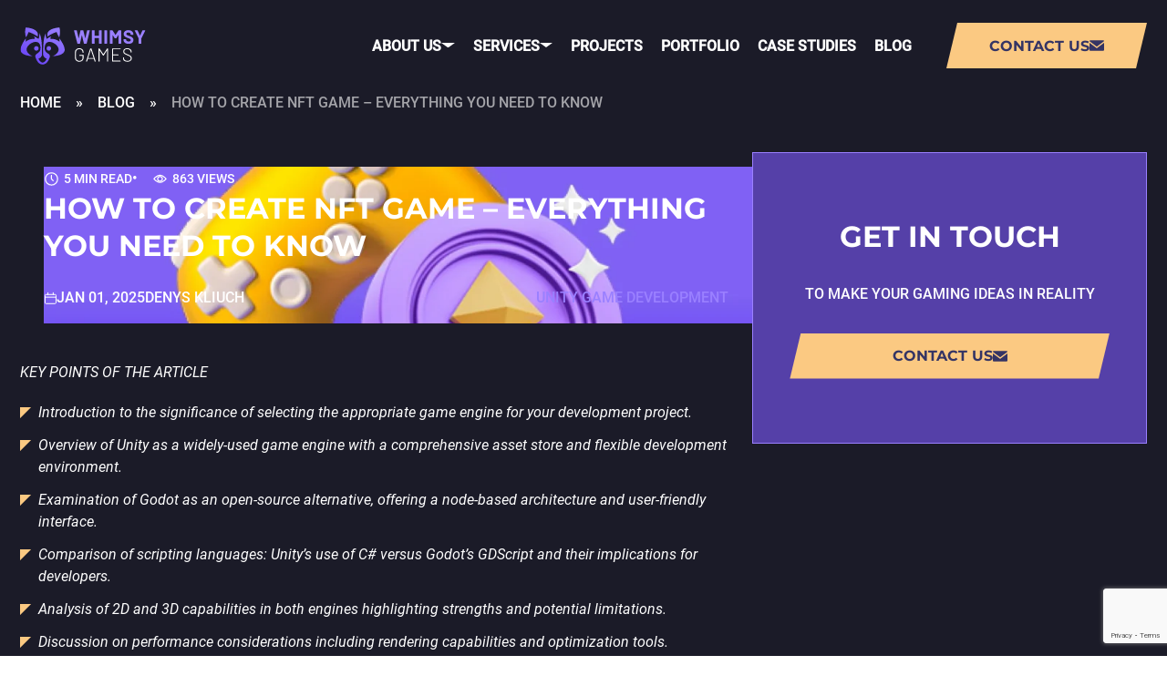

--- FILE ---
content_type: text/html; charset=UTF-8
request_url: https://whimsygames.co/blog/how-to-create-nft-game-everything-you-need-to-know/
body_size: 57999
content:
<!DOCTYPE html> <html lang="en-US"> <head><script>if(navigator.userAgent.match(/MSIE|Internet Explorer/i)||navigator.userAgent.match(/Trident\/7\..*?rv:11/i)){let e=document.location.href;if(!e.match(/[?&]nonitro/)){if(e.indexOf("?")==-1){if(e.indexOf("#")==-1){document.location.href=e+"?nonitro=1"}else{document.location.href=e.replace("#","?nonitro=1#")}}else{if(e.indexOf("#")==-1){document.location.href=e+"&nonitro=1"}else{document.location.href=e.replace("#","&nonitro=1#")}}}}</script><link rel="preconnect" href="https://www.google.com" /><link rel="preconnect" href="https://cdn-jongp.nitrocdn.com" /><meta charset="UTF-8" /><meta http-equiv="X-UA-Compatible" content="IE=Edge" /><meta name="viewport" content="width=device-width, initial-scale=1" /><meta name='robots' content='index, follow, max-image-preview:large, max-snippet:-1, max-video-preview:-1' /><title>How to Create NFT Game – Everything You Need to Know - Whimsy Games</title><meta name="description" content="What it says on the package. &quot;How to create an NFT game - everything you need to know.&quot; The best analytics from industry professionals." /><meta property="og:locale" content="en_US" /><meta property="og:type" content="article" /><meta property="og:title" content="How to Create NFT Game – Everything You Need to Know" /><meta property="og:description" content="What it says on the package. &quot;How to create an NFT game - everything you need to know.&quot; The best analytics from industry professionals." /><meta property="og:url" content="https://whimsygames.co/blog/how-to-create-nft-game-everything-you-need-to-know/" /><meta property="og:site_name" content="Whimsy Games" /><meta property="article:publisher" content="https://www.facebook.com/whimsygamedevelopment/" /><meta property="article:published_time" content="2025-01-01T15:07:37+00:00" /><meta property="article:modified_time" content="2025-06-20T10:27:48+00:00" /><meta property="og:image" content="https://whimsygames.co/wp-content/uploads/2023/03/Item_26_1500x1000.webp" /><meta property="og:image:width" content="1500" /><meta property="og:image:height" content="1000" /><meta property="og:image:type" content="image/webp" /><meta name="author" content="Denys Kliuch" /><meta name="twitter:card" content="summary_large_image" /><meta name="twitter:creator" content="@WhimsyGamesDev" /><meta name="twitter:site" content="@WhimsyGamesDev" /><meta name="twitter:label1" content="Written by" /><meta name="twitter:data1" content="Denys Kliuch" /><meta name="twitter:label2" content="Est. reading time" /><meta name="twitter:data2" content="19 minutes" /><meta name="generator" content="WordPress 6.9" /><meta name="msapplication-TileImage" content="https://whimsygames.co/wp-content/uploads/2023/06/cropped-Дизайн-без-назви-2-270x270.png" /><meta name="generator" content="NitroPack" /><link href="https://cdn-jongp.nitrocdn.com/BsDEchDaCIrVNIIayAFSTLJICCYGjIgo/assets/static/optimized/rev-e24ee13/whimsygames.co/externalFontFace/nitro-min-noimport-77b043b86fb55efb6071468ac58abc42-stylesheet.css" rel="preload" as="style" onload="this.onload=null; this.rel='stylesheet'; this.setAttribute('onload', this.getAttribute('nitropack-onload') + '; this.setAttribute(\'onload\', \'\');'); this.dispatchEvent(new Event('load'));" /><noscript><link rel="stylesheet" type="text/css" href="https://cdn-jongp.nitrocdn.com/BsDEchDaCIrVNIIayAFSTLJICCYGjIgo/assets/static/optimized/rev-e24ee13/whimsygames.co/externalFontFace/nitro-min-noimport-77b043b86fb55efb6071468ac58abc42-stylesheet.css" /></noscript><script>var NPSH,NitroScrollHelper;NPSH=NitroScrollHelper=function(){let e=null;const o=window.sessionStorage.getItem("nitroScrollPos");function t(){let e=JSON.parse(window.sessionStorage.getItem("nitroScrollPos"))||{};if(typeof e!=="object"){e={}}e[document.URL]=window.scrollY;window.sessionStorage.setItem("nitroScrollPos",JSON.stringify(e))}window.addEventListener("scroll",function(){if(e!==null){clearTimeout(e)}e=setTimeout(t,200)},{passive:true});let r={};r.getScrollPos=()=>{if(!o){return 0}const e=JSON.parse(o);return e[document.URL]||0};r.isScrolled=()=>{return r.getScrollPos()>document.documentElement.clientHeight*.5};return r}();</script><script>(function(){var a=false;var e=document.documentElement.classList;var i=navigator.userAgent.toLowerCase();var n=["android","iphone","ipad"];var r=n.length;var o;var d=null;for(var t=0;t<r;t++){o=n[t];if(i.indexOf(o)>-1)d=o;if(e.contains(o)){a=true;e.remove(o)}}if(a&&d){e.add(d);if(d=="iphone"||d=="ipad"){e.add("ios")}}})();</script><script>(function(e){var t=e.prototype;t.after||(t.after=function(){var e,t=arguments,n=t.length,r=0,i=this,a=i.parentNode,o=Node,c=String,u=document;if(a!==null){while(r<n){(e=t[r])instanceof o?(i=i.nextSibling)!==null?a.insertBefore(e,i):a.appendChild(e):a.appendChild(u.createTextNode(c(e)));++r}}})})(Element);var NPh,NitroPackHelper;NPh=NitroPackHelper=function(){var e=document.write;var t=requestAnimationFrame||mozRequestAnimationFrame||webkitRequestAnimationFrame||msRequestAnimationFrame;var n=function(e){setTimeout(e,0)};var r=function(e){var t=e.innerHTML;try{var n=URL.createObjectURL(new Blob([t.replace(/^(?:<!--)?(.*?)(?:-->)?$/gm,"$1")],{type:"text/javascript"}))}catch(e){var n="data:text/javascript;base64,"+btoa(t.replace(/^(?:<!--)?(.*?)(?:-->)?$/gm,"$1"))}return n};var i=function(e,t){if(!e.src){var i=r(e);if(i!==false){e.src=i;e.innerHTML=""}}if(t){n(function(e,t){return function(){e.after(t)}}(t,e))}else{n(function(e){return function(){document.head.appendChild(e)}}(e))}};return{documentWrite:function(t,n){if(t&&t.hasAttribute("nitro-exclude")){return e.call(document,n)}var r=null;if(t.documentWriteContainer){r=t.documentWriteContainer}else{r=document.createElement("span");t.documentWriteContainer=r}var a=null;if(t){if(t.hasAttribute("data-nitro-for-id")){a=document.querySelector('template[data-nitro-marker-id="'+t.getAttribute("data-nitro-for-id")+'"]')}else{a=t}}r.innerHTML+=n;console.log("Injecting document.write");if(a){a.parentNode.insertBefore(r,a)}else{document.body.appendChild(r)}var o=document.createElement("span");o.innerHTML=n;var c=o.querySelectorAll("script");if(c.length){c.forEach(function(e){var t=e.getAttributeNames();var n=document.createElement("script");t.forEach(function(t){n.setAttribute(t,e.getAttribute(t))});n.async=false;if(!e.src&&e.textContent){n.textContent=e.textContent}i(n,a)})}console.log("Injected document.write")},TrustLogo:function(e,t){var n=document.getElementById(e);var r=document.createElement("img");r.src=t;n.parentNode.insertBefore(r,n)},documentReadyState:"loading",ogReadyState:document.readyState,startedScriptLoading:false,loadScriptDelayed:function(e,t,n){setTimeout(function(){var t=t||null;if(typeof e==="script"){var n=document.createElement("script");n.src=e;i(n,t)}else{i(e,t)}},t)}}}();document.write=function(e){NPh.documentWrite(document.currentScript,e)};document.writeln=function(e){NPh.documentWrite(document.currentScript,e+"\n")};window.addEventListener("load",function(){document.querySelectorAll("[nitro-delay-ms]").forEach(function(e){var t=document.createElement("template");t.setAttribute("type","nitro-dynamic-marker");e.after(t);e.remove();e.type="text/javascript";NPh.loadScriptDelayed(e,parseInt(e.getAttribute("nitro-delay-ms")),t)})});</script><style id="nitro-fonts">@font-face{font-family:Roboto;font-style:normal;font-weight:500;src:local("Roboto Medium"),local("Roboto-Medium"),url("https://cdn-jongp.nitrocdn.com/BsDEchDaCIrVNIIayAFSTLJICCYGjIgo/assets/static/source/rev-e24ee13/whimsygames.co/wp-content/themes/whimsy-redesign/dist/fonts/roboto/Roboto-Medium.woff2") format("woff2");font-display:swap}@font-face{font-family:Roboto;font-style:normal;font-weight:400;src:local("Roboto"),local("Roboto-Regular"),url("https://cdn-jongp.nitrocdn.com/BsDEchDaCIrVNIIayAFSTLJICCYGjIgo/assets/static/source/rev-e24ee13/whimsygames.co/wp-content/themes/whimsy-redesign/dist/fonts/roboto/Roboto-Regular.woff2") format("woff2");font-display:swap}@font-face{font-family:Roboto;font-style:italic;font-weight:400;src:url("https://whimsygames.co/wp-content/themes/whimsy-redesign/dist/css/Roboto-Italic.eot");src:local("Roboto Italic"),local("Roboto-Italic"),url("https://cdn-jongp.nitrocdn.com/BsDEchDaCIrVNIIayAFSTLJICCYGjIgo/assets/static/source/rev-e24ee13/whimsygames.co/wp-content/themes/whimsy-redesign/dist/fonts/roboto/Roboto-Italic.woff2") format("woff2");font-display:swap}@font-face{font-family:Roboto;font-style:normal;font-weight:300;src:url("https://whimsygames.co/wp-content/themes/whimsy-redesign/dist/css/Roboto-Light.eot");src:local("Roboto Light"),local("Roboto-Light"),url("https://cdn-jongp.nitrocdn.com/BsDEchDaCIrVNIIayAFSTLJICCYGjIgo/assets/static/source/rev-e24ee13/whimsygames.co/wp-content/themes/whimsy-redesign/dist/fonts/roboto/Roboto-Light.woff2") format("woff2");font-display:swap}@font-face{font-family:Montserrat;font-style:normal;font-weight:800;src:local("Montserrat ExtraBold"),local("Montserrat-ExtraBold"),url("https://cdn-jongp.nitrocdn.com/BsDEchDaCIrVNIIayAFSTLJICCYGjIgo/assets/static/source/rev-e24ee13/whimsygames.co/wp-content/themes/whimsy-redesign/dist/fonts/montserrat/Montserrat-ExtraBold.woff2") format("woff2");font-display:swap}@font-face{font-family:Montserrat;font-style:normal;font-weight:700;src:local("Montserrat Bold"),local("Montserrat-Bold"),url("https://cdn-jongp.nitrocdn.com/BsDEchDaCIrVNIIayAFSTLJICCYGjIgo/assets/static/source/rev-e24ee13/whimsygames.co/wp-content/themes/whimsy-redesign/dist/fonts/montserrat/Montserrat-Bold.woff2") format("woff2");font-display:swap}@font-face{font-family:Montserrat;font-style:normal;font-weight:600;src:local("Montserrat SemiBold"),local("Montserrat-SemiBold"),url("https://cdn-jongp.nitrocdn.com/BsDEchDaCIrVNIIayAFSTLJICCYGjIgo/assets/static/source/rev-e24ee13/whimsygames.co/wp-content/themes/whimsy-redesign/dist/fonts/montserrat/Montserrat-SemiBold.woff2") format("woff2");font-display:swap}@font-face{font-family:Montserrat;font-style:normal;font-weight:500;src:local("Montserrat Medium"),local("Montserrat-Medium"),url("https://cdn-jongp.nitrocdn.com/BsDEchDaCIrVNIIayAFSTLJICCYGjIgo/assets/static/source/rev-e24ee13/whimsygames.co/wp-content/themes/whimsy-redesign/dist/fonts/montserrat/Montserrat-Medium.woff2") format("woff2");font-display:swap}@font-face{font-family:Montserrat;font-style:normal;font-weight:400;src:local("Montserrat"),local("Montserrat-Regular"),url("https://cdn-jongp.nitrocdn.com/BsDEchDaCIrVNIIayAFSTLJICCYGjIgo/assets/static/source/rev-e24ee13/whimsygames.co/wp-content/themes/whimsy-redesign/dist/fonts/montserrat/Montserrat-Regular.woff2") format("woff2");font-display:swap}</style><style type="text/css" id="nitro-critical-css">:root{--wp-block-synced-color:#7a00df;--wp-block-synced-color--rgb:122,0,223;--wp-bound-block-color:var(--wp-block-synced-color);--wp-editor-canvas-background:#ddd;--wp-admin-theme-color:#007cba;--wp-admin-theme-color--rgb:0,124,186;--wp-admin-theme-color-darker-10:#006ba1;--wp-admin-theme-color-darker-10--rgb:0,107,160.5;--wp-admin-theme-color-darker-20:#005a87;--wp-admin-theme-color-darker-20--rgb:0,90,135;--wp-admin-border-width-focus:2px}:root{--wp--preset--font-size--normal:16px;--wp--preset--font-size--huge:42px}:root{--wp--preset--aspect-ratio--square:1;--wp--preset--aspect-ratio--4-3:4/3;--wp--preset--aspect-ratio--3-4:3/4;--wp--preset--aspect-ratio--3-2:3/2;--wp--preset--aspect-ratio--2-3:2/3;--wp--preset--aspect-ratio--16-9:16/9;--wp--preset--aspect-ratio--9-16:9/16;--wp--preset--color--black:#000;--wp--preset--color--cyan-bluish-gray:#abb8c3;--wp--preset--color--white:#fff;--wp--preset--color--pale-pink:#f78da7;--wp--preset--color--vivid-red:#cf2e2e;--wp--preset--color--luminous-vivid-orange:#ff6900;--wp--preset--color--luminous-vivid-amber:#fcb900;--wp--preset--color--light-green-cyan:#7bdcb5;--wp--preset--color--vivid-green-cyan:#00d084;--wp--preset--color--pale-cyan-blue:#8ed1fc;--wp--preset--color--vivid-cyan-blue:#0693e3;--wp--preset--color--vivid-purple:#9b51e0;--wp--preset--color--base-text:#000;--wp--preset--color--base-design:#220089;--wp--preset--color--grey:#747474;--wp--preset--color--grey-bg:#f4f4f4;--wp--preset--gradient--vivid-cyan-blue-to-vivid-purple:linear-gradient(135deg,#0693e3 0%,#9b51e0 100%);--wp--preset--gradient--light-green-cyan-to-vivid-green-cyan:linear-gradient(135deg,#7adcb4 0%,#00d082 100%);--wp--preset--gradient--luminous-vivid-amber-to-luminous-vivid-orange:linear-gradient(135deg,#fcb900 0%,#ff6900 100%);--wp--preset--gradient--luminous-vivid-orange-to-vivid-red:linear-gradient(135deg,#ff6900 0%,#cf2e2e 100%);--wp--preset--gradient--very-light-gray-to-cyan-bluish-gray:linear-gradient(135deg,#eee 0%,#a9b8c3 100%);--wp--preset--gradient--cool-to-warm-spectrum:linear-gradient(135deg,#4aeadc 0%,#9778d1 20%,#cf2aba 40%,#ee2c82 60%,#fb6962 80%,#fef84c 100%);--wp--preset--gradient--blush-light-purple:linear-gradient(135deg,#ffceec 0%,#9896f0 100%);--wp--preset--gradient--blush-bordeaux:linear-gradient(135deg,#fecda5 0%,#fe2d2d 50%,#6b003e 100%);--wp--preset--gradient--luminous-dusk:linear-gradient(135deg,#ffcb70 0%,#c751c0 50%,#4158d0 100%);--wp--preset--gradient--pale-ocean:linear-gradient(135deg,#fff5cb 0%,#b6e3d4 50%,#33a7b5 100%);--wp--preset--gradient--electric-grass:linear-gradient(135deg,#caf880 0%,#71ce7e 100%);--wp--preset--gradient--midnight:linear-gradient(135deg,#020381 0%,#2874fc 100%);--wp--preset--font-size--small:13px;--wp--preset--font-size--medium:clamp(14px,.875rem + ((1vw - 3.2px) * 1.034),20px);--wp--preset--font-size--large:clamp(22.041px,1.378rem + ((1vw - 3.2px) * 2.407),36px);--wp--preset--font-size--x-large:clamp(25.014px,1.563rem + ((1vw - 3.2px) * 2.929),42px);--wp--preset--spacing--20:.44rem;--wp--preset--spacing--30:.67rem;--wp--preset--spacing--40:1rem;--wp--preset--spacing--50:1.5rem;--wp--preset--spacing--60:2.25rem;--wp--preset--spacing--70:3.38rem;--wp--preset--spacing--80:5.06rem;--wp--preset--spacing--xs:.625rem;--wp--preset--spacing--s:1.25rem;--wp--preset--spacing--m:2.5rem;--wp--preset--spacing--l:3.75rem;--wp--preset--spacing--xl:5rem;--wp--preset--spacing--2-xl:10rem;--wp--preset--shadow--natural:6px 6px 9px rgba(0,0,0,.2);--wp--preset--shadow--deep:12px 12px 50px rgba(0,0,0,.4);--wp--preset--shadow--sharp:6px 6px 0px rgba(0,0,0,.2);--wp--preset--shadow--outlined:6px 6px 0px -3px #fff,6px 6px #000;--wp--preset--shadow--crisp:6px 6px 0px #000}:root{--wp--style--global--content-size:730px;--wp--style--global--wide-size:900px}:where(body){margin:0}body{padding-top:0px;padding-right:0px;padding-bottom:0px;padding-left:0px}a:where(:not(.wp-element-button)){text-decoration:underline}.wpcf7-drag-n-drop-file.d-none{display:none;opacity:0;visibility:hidden;position:absolute;top:0}.wpcf7 .screen-reader-response{position:absolute;overflow:hidden;clip:rect(1px,1px,1px,1px);clip-path:inset(50%);height:1px;width:1px;margin:-1px;padding:0;border:0;word-wrap:normal !important}.wpcf7 .hidden-fields-container{display:none}.wpcf7 form .wpcf7-response-output{margin:2em .5em 1em;padding:.2em 1em;border:2px solid #00a0d2}.wpcf7 form.init .wpcf7-response-output{display:none}.wpcf7-form-control-wrap{position:relative}.wpcf7-list-item{display:inline-block;margin:0 0 0 1em}.wpcf7-list-item-label::before,.wpcf7-list-item-label::after{content:" "}.wpcf7 input[type="email"],.wpcf7 input[type="tel"]{direction:ltr}:root{--swiper-theme-color:#007aff}:host{position:relative;display:block;margin-left:auto;margin-right:auto;z-index:1}:root{--swiper-navigation-size:44px}:root,body{font-size:16px}body{font-family:var(--second-family);line-height:1.5;margin:0;padding:0}*{box-sizing:border-box}.button{border:none;clip-path:polygon(5% 0,100% 0,95% 100%,0 100%);color:#343464;display:inline-block;font-size:clamp(16px,.72917vw,14px);font-weight:700;position:relative;text-align:center;text-transform:uppercase}a,button,input[type=submit]{display:inline-block;text-decoration:none}html:has(.single-post){font-size:clamp(16px,0px + .8333333333vw,32px)}.page--post{background-color:var(--color1)}[class*=__container]{margin:0 auto;max-width:84rem;padding:0 1.375rem;width:100%}._primary-btn{align-items:center;background-color:var(--color3);clip-path:polygon(.75rem 0,100% 0,calc(100% - .75rem) 3.125rem,0 3.125rem);color:var(--navy);display:flex;font-family:Montserrat,sans-serif;font-size:1rem;font-weight:700;height:3.125rem;justify-content:center;line-height:162.5%;min-width:13.75rem;padding-inline:1.5rem;position:relative;text-transform:uppercase;width:-moz-fit-content;width:fit-content}._primary-btn svg{height:.75rem;width:1rem}._breadcrumbs{margin-bottom:2.625rem;position:relative}._breadcrumbs a,._breadcrumbs span{color:var(--white);font-size:1rem;font-weight:500;text-decoration:none;text-transform:uppercase}._breadcrumbs .breadcrumb_last{opacity:.6}.gutenberg-content{color:var(--white);overflow:hidden;position:relative}.gutenberg-content:after{clear:both;content:"";display:block}.gutenberg-content{font-family:Roboto,sans-serif;font-style:normal;font-weight:400;line-height:150%;word-break:break-word}.gutenberg-content>:first-child{margin-top:unset !important}.gutenberg-content p{font-size:1rem;font-weight:400;line-height:150%;margin:1.25rem 0}.gutenberg-content strong{font-size:1rem;font-weight:500;line-height:150%}.gutenberg-content ul{list-style-position:inside;margin:1.25rem auto 1.875rem}.gutenberg-content ul li{color:var(--white);font-size:1rem;font-weight:500;line-height:150%;list-style:none;list-style-position:inside;margin:.75rem 0;padding-left:1.25rem;position:relative}.gutenberg-content ul li:before{border-color:var(--color3) transparent transparent transparent;border-style:solid;border-width:.75rem .75rem 0 0;content:"";display:block;height:0;left:0;position:absolute;top:3%;transform:translateY(.3125rem);width:0}.gutenberg-content ul li em{display:contents}.gutenberg-content ul li:first-child{margin-top:0}.gutenberg-content ul li:last-child{margin-bottom:0}._discus-form{background-position:0 100%;background-repeat:no-repeat;scroll-margin-top:6.25rem}._discus-form__inner{background-color:var(--darkNavy);display:block;margin-left:auto;max-width:45rem;padding:2.75rem;width:100%}._discus-form form{display:grid;gap:2rem}._discus-form form *{outline:none}._discus-form form label span{color:#fff;display:table;font-size:1rem;font-weight:500;line-height:1.1;margin-bottom:.75rem;text-transform:uppercase;width:100%}._discus-form form input:not([type=submit]),._discus-form form textarea{background:transparent;border:0;border-bottom:1px solid #8979ca;color:#ebebf0;font-weight:400;line-height:1.7;max-height:3.875rem;padding:.3125rem 0;resize:none;width:100%}._discus-form form input:not([type=submit])::-moz-placeholder,._discus-form form textarea::-moz-placeholder{color:rgba(235,235,240,.653);font-family:Roboto,sans-serif;font-size:1rem;font-weight:400;line-height:1.7}._discus-form form textarea{position:relative}._discus-form form textarea::-moz-placeholder{bottom:0;font-family:Roboto,sans-serif;font-weight:400;left:0;position:absolute}._discus-form form input[type=submit]{clip-path:polygon(1rem 0,100% 0,calc(100% - 1rem) 3.75rem,0 3.75rem);color:var(--navy);font-size:1.125rem !important;height:3.75rem !important;line-height:130%;max-height:unset;padding:.8rem 0;transform:skew(0deg);width:100%}._discus-form form .box-area__switcher{align-items:center;color:#fff;display:flex;font-size:1rem;font-weight:500;gap:.375rem;line-height:1.1;margin-bottom:.75rem;text-transform:uppercase;width:100%}._discus-form form .box-area__switcher svg{color:#ebebf0;display:none;height:.375rem;width:.875rem}._discus-form form .contact-area{display:grid;gap:.625rem;grid-template-columns:1fr 33%;width:100%}._discus-form form .contact-area .contact-area-box{display:flex;flex-direction:column;justify-content:space-between}._discus-form form .contact-area .wpcf7-form-control-wrap{height:100%}._discus-form form .contact-area-box:nth-child(2){position:relative;top:-.0625rem}._discus-form form .contact-area-box .flex{align-items:end;display:flex;gap:.625rem}._discus-form form .contact-area-box .flex span{height:100%;width:100%}._discus-form form .contact-area label span{margin-bottom:.625rem}._discus-form form .nda-area{align-items:center;color:var(--white);display:flex;font-size:1rem;gap:.375rem;line-height:162.5%}._discus-form form .nda-area:before{background-image:url("data:image/svg+xml;charset=utf-8,%3Csvg width=\'24\' height=\'26\' fill=\'none\' xmlns=\'http://www.w3.org/2000/svg\'%3E%3Cpath fill-rule=\'evenodd\' clip-rule=\'evenodd\' d=\'M18.466 6.973h.065l1.46-2.279h-.064l-1.46 2.279Zm-2.599-2.279H.313v20.539h20.539V9.685l-2.28 3.554v9.714H2.593V6.973h11.815l1.46-2.279Z\' fill=\'%23fff\'/%3E%3Cpath d=\'m5.314 12.577 6.007 5.526L22.253.926\' stroke=\'%23fff\' stroke-width=\'3.418\'/%3E%3C/svg%3E");background-repeat:no-repeat;background-size:100%;content:"";display:block;height:1.5rem;width:1.375rem}._discus-form form .label-policy{align-items:center;display:flex;gap:1rem}._discus-form form .label-policy span{display:block;margin-left:unset}._discus-form form .label-policy .wpcf7-list-item label:before{background:var(--white);border:.0625rem solid #5d5d83;content:"";height:1rem;left:0;position:absolute;top:.3125rem;width:1rem}._discus-form form .label-policy .wpcf7-list-item label:after{background-image:url("data:image/svg+xml;charset=utf-8,%3Csvg width=\'18\' height=\'18\' fill=\'none\' xmlns=\'http://www.w3.org/2000/svg\'%3E%3Cpath d=\'m1.798 10.396 4.885 4.494L15.573.92\' stroke=\'%235D5D83\' stroke-width=\'3.418\'/%3E%3C/svg%3E");background-size:contain;content:"";display:none;height:1.125rem;left:.125rem;position:absolute;top:.125rem;width:1.125rem}._discus-form form .label-policy .policy-consent{display:none}._discus-form form .label-policy .wpcf7-list-item-label{line-height:1.7;margin-bottom:unset;padding-left:1.625rem;text-transform:capitalize}._discus-form form .label-policy .wpcf7-list-item-label a{color:#5d5d83;display:inline-block;margin-left:.3125rem;text-decoration:underline;-webkit-text-decoration-skip-ink:none;text-decoration-skip-ink:none}._discus-form form .label-policy .wpcf7-list-item-label:after,._discus-form form .label-policy .wpcf7-list-item-label:before{display:none}._discus-form form .wpcf7-form-control-wrap{margin-bottom:0}.wpcf7-form-control-wrap input{font-size:.875rem;font-weight:400;line-height:1.5rem}.wpcf7-form-control-wrap input::-moz-placeholder{font-size:.875rem;font-weight:400;line-height:1.5rem;text-transform:capitalize}[data-name=client-budget] .wpcf7-radio,[data-name=client-needs] .wpcf7-radio{display:flex;flex-wrap:wrap;row-gap:.625rem;width:100%}[data-name=client-budget] .wpcf7-list-item,[data-name=client-needs] .wpcf7-list-item{background-color:#363462;clip-path:polygon(5% 0,100% 0,95% 100%,0 100%);height:2.75rem;margin:unset;padding:.125rem;position:relative;width:33%}[data-name=client-budget] .wpcf7-list-item:has(input:checked),[data-name=client-needs] .wpcf7-list-item:has(input:checked){background-color:var(--color2)}[data-name=client-budget] .wpcf7-list-item .wpcf7-list-item-label,[data-name=client-needs] .wpcf7-list-item .wpcf7-list-item-label{align-items:center;background-color:var(--navy);clip-path:polygon(5% 0,100% 0,95% 100%,0 100%);color:var(--white);display:flex;font-weight:600;height:100%;justify-content:center;margin:unset;padding:.5rem;position:relative;text-align:center;width:100%}[data-name=client-budget] .wpcf7-list-item input[type=radio],[data-name=client-needs] .wpcf7-list-item input[type=radio]{display:none}[data-name=client-budget] .wpcf7-list-item input:checked+.wpcf7-list-item-label,[data-name=client-needs] .wpcf7-list-item input:checked+.wpcf7-list-item-label{background:#5540a8}input:-webkit-autofill{-webkit-text-fill-color:var(--white);-webkit-background-clip:text;box-shadow:inset 0 0 20px 20px var(--darkNavy);caret-color:var(--white)}.form-attachments{align-items:start;display:flex;flex-direction:column;font-size:1rem;font-weight:500;gap:.375rem;line-height:1.1;text-transform:uppercase;width:100%}.form-attachments,.form-attachments__title{color:var(--white)}.form-attachments__title{align-items:center;display:flex !important;gap:.5rem;margin-bottom:unset;padding-right:.3125rem}.form-attachments__title:before{align-items:center;background-color:var(--navy);color:var(--white);content:"+";display:flex;font-size:1.25rem;font-weight:500;height:1.5rem;justify-content:center;width:1.5rem}.faq__accordion,.single-faq__accordion{grid-area:accordion}@media (max-width:1050px){.portfolio{width:100%}}.portfolio-hero__text{align-self:end;display:flex;flex-direction:column;grid-area:text}@media (max-width:768px){.portfolio-hero__text{align-self:end;flex-direction:column;grid-area:text;height:calc(100vh - 50%);justify-content:space-between;width:100%}}.services-process__img img{grid-area:image;height:258px;-o-object-fit:contain;object-fit:contain;width:100%}.services-process__wrapper{grid-area:text}:root{--second-family:"Montserrat",sans-serif;--third-family:"Roboto",sans-serif;--color1:#1b1b28;--color2:#9a80ff;--color3:#fbc982;--light:#ebebf0;--ligtNavy:#5d5d83;--navy:#343464;--purple:#5540a8;--darkNavy:#1d1d38}a,article,body,div,em,form,h1,h3,header,html,label,li,nav,p,span,strong,time,ul{border:0;margin:0;padding:0;vertical-align:baseline}fieldset,img{margin:0;padding:0;vertical-align:baseline}html{-ms-text-size-adjust:100%;-webkit-text-size-adjust:100%;box-sizing:border-box;font-size:18px;height:100%;scroll-behavior:smooth}a img,fieldset,img{border:0}input[type=email],input[type=tel],input[type=text],textarea{-webkit-appearance:none}button::-moz-focus-inner,input[type=submit]::-moz-focus-inner{border:0;padding:0}textarea{overflow:auto}button,input{margin:0}button{padding:0}a,button,div,h1,h3,input,span,textarea{outline:0}ul{list-style-type:none}button{background-color:transparent;border:0;color:inherit;font-family:inherit;font-size:1rem}:root{--style-color:#9a80ff;--dark-style-color:#343464;--accent-color:#fbc982;--text-color:#5d5d83;--light-text-color:#ebebf0;--errorColor:#e72d2d;--white:#fff;--portfolio-btn-width:74px;--padding-with-portfolio-btn:var(--portfolio-btn-width);--header-height:0px}body{background-image:url("https://cdn-jongp.nitrocdn.com/BsDEchDaCIrVNIIayAFSTLJICCYGjIgo/assets/images/optimized/rev-68a6da5/whimsygames.co/wp-content/themes/whimsy-redesign/assets/img/bg.webp");background-position:50%;background-repeat:repeat-y;background-size:cover;color:var(--text-color);display:flex;flex-direction:column;font-family:Roboto,sans-serif;font-weight:400;line-height:1.6;min-height:100%}main{flex:1 0 auto}input{border:0;color:var(--white);font-family:inherit;font-size:1rem;padding:25px 24px}textarea{font-size:1rem}input::-moz-placeholder,textarea::-moz-placeholder{color:var(--white);font-weight:700}.wpcf7-email{text-transform:none}@media (max-width:1440px){html{font-size:16px}}@media (max-width:1050px){body{background-image:url("https://whimsygames.co/wp-content/themes/whimsy-redesign/assets/img/bg_s.webp")}}.contact-popup{align-items:center;-webkit-backdrop-filter:blur(7.5px);backdrop-filter:blur(7.5px);background:url("https://cdn-jongp.nitrocdn.com/BsDEchDaCIrVNIIayAFSTLJICCYGjIgo/assets/images/optimized/rev-68a6da5/whimsygames.co/wp-content/themes/whimsy-redesign/assets/img/popup-bg.webp");background-position:50%;background-repeat:no-repeat;background-size:90%;bottom:0;display:flex;justify-content:center;left:0;opacity:0;position:fixed;right:0;top:0;visibility:hidden;z-index:15}.contact-popup_content{max-height:100vh;overflow:auto;position:relative;scrollbar-color:var(--dark-style-color) var(--light-text-color);scrollbar-width:thin}.contact-popup_content::-webkit-scrollbar{width:4px}.contact-popup_content::-webkit-scrollbar-track{background:var(--light-text-color)}.contact-popup_content::-webkit-scrollbar-thumb{background:var(--dark-style-color)}.close-popup{background-image:url("https://cdn-jongp.nitrocdn.com/BsDEchDaCIrVNIIayAFSTLJICCYGjIgo/assets/images/optimized/rev-68a6da5/whimsygames.co/wp-content/themes/whimsy-redesign/assets/img/close.svg");background-position:50%;background-repeat:no-repeat;background-size:auto;height:23px;opacity:.5;padding:0;position:absolute;right:6px;top:6px;width:23px}.close-popup.nitro-lazy{background-image:none !important}@media (max-width:580px){.contact-popup_content{height:100%;width:100%}}.sent-status{background-color:#715dc2;display:none}.sent-status__wrapper{align-items:center;display:flex;height:400px;justify-content:center;max-width:676px;padding:40px;width:100%}.sent-status__text{color:#fff;font-size:1.78rem;font-weight:800;text-align:center;text-transform:uppercase}.breadcrumb_last{font-weight:700;text-transform:uppercase}.breadcrumb_last{color:#343464}.breadcrumb-separator{color:#5d5d83;margin:0 12px}@media (max-width:820px){.hero video,.hero__left-img,.hero__right-img{grid-area:video;justify-self:center;max-width:430px}.hero .page-headline{font-size:2rem;grid-area:head;justify-self:center;line-height:1.17;max-width:460px;text-align:center}.hero .hero__description{font-size:1.5rem;grid-area:description;line-height:1.6;margin-top:0;text-align:center}}@media (max-width:950px){.advantages__item.approach{--approach-pt:0;grid-area:approach;position:static}.advantages__item.team{--team-pt:100px;grid-area:team;margin-right:53px;width:90%}.advantages__item.solutions{--solutions-pt:135px;grid-area:solutions}}.reviews-section__link-logo{align-self:center;display:block;grid-area:logo;height:70px;justify-self:center;max-height:100%;max-width:100%;width:auto}.reviews-section__link-stars{align-self:end;display:block;grid-area:stars;height:auto;width:100%}.reviews-section__link-text{font-size:1.11rem;grid-area:text;line-height:1;text-transform:uppercase}.how-help__item-icon{grid-area:icon;height:165px;position:relative}.how-help__item-wrapper{grid-area:text;overflow:hidden}.portfolio{width:calc(100% - var(--padding-with-portfolio-btn))}@media (max-width:1050px){.portfolio{width:100%}}.faq__content .section-headline{color:var(--white);grid-area:headline;justify-self:end}.faq__accordion{grid-area:accordion}.faq__img{grid-area:img}.technologies .project__wrapper .project__items .project__item:first-child{grid-area:1/1/2/2;max-width:420px;width:100%}.technologies .project__wrapper .project__items .project__item:nth-child(2){grid-area:1/2/2/4;max-width:640px;width:100%}.technologies .project__wrapper .project__items .project__item:nth-child(3){grid-area:2/1/3/2;max-width:420px;width:100%}.technologies .project__wrapper .project__items .project__item:nth-child(4){grid-area:2/2/3/3;max-width:320px;width:100%}.technologies .project__wrapper .project__items .project__item:nth-child(5){grid-area:2/3/3/4;max-width:320px;width:100%}.technologies .project__wrapper .project__items .project__item:nth-child(6){grid-area:1/4/3/5;max-width:424px;width:100%}.wpcf7-submit{font-size:16px !important;padding-block:18px !important}.subscribe-form .wpcf7-response-output{display:none !important}.subscribe-form input:-webkit-autofill{-webkit-text-fill-color:var(--white) !important;-webkit-box-shadow:inset 0 0 0 1000px transparent !important}.projects-hero__text{align-self:end;display:flex;flex-direction:column;grid-area:text}.projects-hero__right{grid-area:image}.single-blog{background-color:var(--color1)}.single-blog__inner{display:flex;gap:2.5rem}.single-blog__main{width:65%}.single-blog__hero{aspect-ratio:800/320;display:flex;flex-direction:column;overflow:hidden;padding:1rem 1.625rem;position:relative;width:100%}.single-blog__hero-thumbnail{display:flex;inset:0;justify-content:center;position:absolute}.single-blog__hero-thumbnail:after{background:linear-gradient(180deg,rgba(27,20,57,0),#1b1439);content:"";display:block;inset:0;position:absolute;z-index:1}.single-blog__hero-thumbnail img{height:100%;-o-object-fit:cover;object-fit:cover;width:100%}.single-blog__hero-details{align-items:center;color:var(--white);display:flex;gap:1.25rem;position:relative;z-index:2}.single-blog__hero-details span{align-items:center;display:flex;font-size:.875rem;font-weight:500;text-transform:uppercase}.single-blog__hero-details span:last-child:before{content:"•";font-size:1rem;margin-right:1rem}.single-blog__hero-details span svg{height:1rem;margin-right:.375rem;width:1rem}.single-blog__hero-heading{color:var(--white);font-family:Montserrat,sans-serif;font-size:2rem;font-weight:700;line-height:130%;margin-top:auto;position:relative;text-transform:uppercase;z-index:2}.single-blog__hero-info{flex-wrap:wrap;gap:.625rem 1.75rem;margin-top:1.5rem;position:relative;z-index:2}.single-blog__hero-date,.single-blog__hero-info{align-items:center;color:var(--white);display:flex}.single-blog__hero-date{font-size:1rem;font-weight:500;gap:.5rem;text-transform:uppercase;white-space:nowrap}.single-blog__hero-date svg{height:.875rem;width:.875rem}.single-blog__hero-author{color:var(--white);font-size:1rem;font-weight:500;margin-right:auto;text-transform:uppercase;white-space:nowrap}.single-blog__hero-category{display:flex;gap:.625rem}.single-blog__hero-category a{color:var(--color2);font-size:1rem;font-weight:500;text-decoration:none;text-transform:uppercase;white-space:nowrap}.single-blog__content{margin-top:2.625rem}.single-blog__aside{min-width:17.5rem;width:35%}.single-blog__blocks{position:sticky;top:7.5rem}.single-blog__cta{align-items:center;background-color:var(--purple);border:.0625rem solid var(--color2);display:flex;flex-direction:column;height:20rem;justify-content:space-evenly;padding:2.5rem}.single-blog__cta-heading{color:var(--white);font-family:Montserrat,sans-serif;font-size:2rem;font-weight:700;line-height:131.25%;text-align:center;text-transform:uppercase}.single-blog__cta-text{color:var(--white);font-size:1rem;font-weight:500;line-height:162.5%;text-align:center;text-transform:uppercase}.single-blog__cta-btn{gap:.625rem;width:100%}.single-blog__toc{background-color:var(--darkNavy);display:none;margin-top:1.5625rem;padding:2.5rem}.single-blog__toc-heading{color:var(--white);font-family:Montserrat,sans-serif;font-size:1.5rem;font-weight:700;line-height:131.25%;text-align:center;text-transform:uppercase}.single-blog__toc-list{display:flex;flex-direction:column;gap:1.5rem;margin-top:1.5rem}.written-by__avatar{flex:0 0 5.625rem;height:5.625rem}.written-by__avatar img{height:100%;-o-object-fit:cover;object-fit:cover;width:100%}.written-by__avatar--mobile{display:none;flex:0 0 auto;height:4.625rem;width:4.625rem}.header{background:var(--color1);position:sticky;top:0;z-index:99}.header__container{height:100%}.header__inner{align-items:center;display:flex;height:6.25rem;position:relative}.header__logo{flex:0 0 8.75rem;height:2.9375rem}.header__logo img{height:100%;width:auto}.header__contact{align-items:center;display:flex;gap:.625rem}.header__contact svg{height:.75rem;width:1rem}.header .btn-mobile-menu{align-items:center;display:none;height:1.875rem;justify-content:center;padding:0;width:1.875rem}.header-nav{display:flex;height:100%;margin-left:auto}.header-menu{display:flex;gap:1.75rem;margin-right:1.75rem}.header-menu__item{list-style:none}.header-menu__link{align-items:center;color:var(--white);display:flex;font-size:1rem;font-weight:700;height:100%;line-height:162.5%;padding:.3125rem .625rem;text-transform:uppercase}.with-submenu .header-menu__link{align-items:center;display:flex;gap:.75rem}.with-submenu .header-menu__link:after{border-color:var(--white) transparent transparent transparent;border-style:solid;border-width:.3125rem .45rem 0;content:"";display:inline-block;height:0;margin-top:-.125rem;width:0}.header-menu .submenu{background-color:#15151e;height:0;left:0;overflow:hidden;position:absolute;top:6.25rem;width:100%}.header-menu .submenu__content{display:flex;height:27.5rem;width:100%}.header-menu .submenu__head{background-color:#181825;display:flex;flex-direction:column;gap:1.875rem;padding:2.8125rem 3.875rem;width:25rem}.header-menu .submenu__head-link{color:#5d5d83;font-family:var(--second-family);font-size:1rem;font-weight:700;line-height:162.5%;text-transform:uppercase}.header-menu .submenu__head-link.active{color:var(--color2)}.header-menu .submenu__body{padding:1.875rem 5rem;width:100%}.header-menu .submenu__tab-item{display:none}.header-menu .submenu__tab-item.active{display:block}.header-menu .submenu__tab-link{color:var(--white);font-family:var(--second-family);font-size:2rem;font-weight:700;line-height:130%;text-transform:uppercase}.header-menu .submenu .menu-third-level{margin-top:3.125rem}.header-menu .menu-third-level{-moz-columns:3;column-count:3;-moz-column-gap:2rem;column-gap:2rem}.header-menu .menu-third-level__item{-moz-column-break-inside:avoid;break-inside:avoid;list-style:none;margin-bottom:1rem}.header-menu .menu-third-level__link{color:var(--white);display:flex;font-size:1rem;font-weight:500;gap:.875rem;line-height:1;margin-bottom:1.7rem;text-transform:uppercase}.header-menu .menu-third-level__link:before{border-color:var(--color3) transparent transparent transparent;border-style:solid;border-width:.625rem .625rem 0 0;content:"";display:block;height:0;transform:translateY(.1875rem);width:0}.mobile-menu{background-color:#181825;bottom:0;display:none;gap:1rem 0;grid-template-rows:auto 50px 50px;left:0;overflow:hidden;padding:2.5rem 1.375rem 2.25rem;position:fixed;right:0;top:3.75rem;transform:scaleY(0);transform-origin:top;z-index:10}.mobile-menu__item{padding-bottom:1.5rem}.mobile-menu__link{color:var(--white);font-size:1rem;font-weight:700;text-decoration:none;text-transform:uppercase}.with-submenu .mobile-menu__link{align-items:center;display:flex;gap:.75rem}.with-submenu .mobile-menu__link:after{border-color:var(--white) transparent transparent transparent;border-style:solid;border-width:.25rem .35rem 0;content:"";display:inline-block;height:0;margin-top:-.125rem;width:0}.mobile-menu__buttons .button{min-width:13.75rem;padding:.8125rem 1.5rem;width:auto}.mobile-menu__buttons .getready{background:#ebebf0}.mobile-menu__buttons .portfolio{background:var(--color3)}.mobile-menu__icon{background-color:var(--white);display:block;height:.1875rem;position:relative;width:1.5rem}.mobile-menu__icon:after,.mobile-menu__icon:before{background-color:var(--white);content:"";display:block;height:.1875rem;left:0;position:absolute;right:0;top:0}.mobile-menu__icon:before{transform:translateY(-.4375rem)}.mobile-menu__icon:after{transform:translateY(.4375rem)}.mobile-menu .mobile-submenu{display:none;padding:1.5rem 0 0 2.125rem}.mobile-menu .mobile-submenu__item:not(:first-child){padding-top:16px}.mobile-menu .mobile-submenu__link{color:var(--text-color);font-weight:700;text-decoration:none;text-transform:uppercase}.mobile-menu .mobile-submenu .menu-third-level{display:none;flex-direction:column;gap:.75rem;margin-top:1.5rem}.mobile-menu .mobile-submenu .menu-third-level__link{color:var(--white);display:flex;font-family:var(--third-family);font-size:.875rem;font-weight:500;gap:.875rem;line-height:170%;text-transform:uppercase}.mobile-menu .mobile-submenu .menu-third-level__link:before{border-color:var(--color3) transparent transparent transparent;border-style:solid;border-width:.625rem .625rem 0 0;content:"";display:block;height:0;margin-top:4px;transform:translateY(.1875rem);width:0}@media (max-width:768px){:root{--portfolio-btn-width:54px}}@media (max-width:580px){:root{--portfolio-btn-width:0px}}.footer__reviews-logo{align-self:center;display:block;grid-area:logo;height:2.5rem;justify-self:end;-o-object-fit:contain;object-fit:contain;width:100%}.footer__reviews-stars{align-self:end;display:block;grid-area:stars;height:auto;width:4.6875rem}.footer__reviews-text{font-size:.875rem;gap:.3125rem;grid-area:text;line-height:1;text-transform:uppercase}[data-class="wpcf7cf_group"]{display:none}.page-loader{position:fixed;top:0;right:0;bottom:0;left:0;z-index:100;display:flex;align-items:center;justify-content:center;background-color:#6f4af9;opacity:1}.loader__container{width:min-content}.page-loader img{max-width:205px;height:auto}@media (min-width:2000px){.page-loader img{max-width:none}}.spinner{display:flex;justify-content:center;gap:0 16px;margin-top:47px}.spinner-dot{width:19px;height:19px;background-color:#fff;border-radius:50%}:where(section h1),:where(article h1),:where(nav h1),:where(aside h1){font-size:2em}</style>        <link rel="canonical" href="https://whimsygames.co/blog/how-to-create-nft-game-everything-you-need-to-know/" />                       <link rel='dns-prefetch' href='//cdn.rawgit.com' /> <link rel='dns-prefetch' href='//cdnjs.cloudflare.com' /> <link rel='dns-prefetch' href='//cdn.jsdelivr.net' /> <link rel="alternate" type="application/rss+xml" title="Whimsy Games &raquo; Feed" href="https://whimsygames.co/feed/" /> <link rel="alternate" type="application/rss+xml" title="Whimsy Games &raquo; Comments Feed" href="https://whimsygames.co/comments/feed/" /> <link rel="alternate" type="application/rss+xml" title="Whimsy Games &raquo; How to Create NFT Game – Everything You Need to Know Comments Feed" href="https://whimsygames.co/blog/how-to-create-nft-game-everything-you-need-to-know/feed/" /> <link rel="alternate" title="oEmbed (JSON)" type="application/json+oembed" href="https://whimsygames.co/wp-json/oembed/1.0/embed?url=https%3A%2F%2Fwhimsygames.co%2Fblog%2Fhow-to-create-nft-game-everything-you-need-to-know%2F" /> <link rel="alternate" title="oEmbed (XML)" type="text/xml+oembed" href="https://whimsygames.co/wp-json/oembed/1.0/embed?url=https%3A%2F%2Fwhimsygames.co%2Fblog%2Fhow-to-create-nft-game-everything-you-need-to-know%2F&#038;format=xml" />              <template data-nitro-marker-id="jquery-core-js"></template> <template data-nitro-marker-id="jquery-migrate-js"></template> <template data-nitro-marker-id="spam-protect-for-contact-form7-js"></template> <template data-nitro-marker-id="whimsygames-observer-js"></template> <script src="https://cdnjs.cloudflare.com/ajax/libs/gsap/3.11.5/CustomEase.min.js?ver=1" id="whimsygames-customEase-js" nitro-exclude></script>   <template data-nitro-marker-id="17bef3b551d27676b42b1ac269d81d0a-1"></template> <noscript><style>.simply-gallery-amp{ display: block !important; }</style></noscript><noscript><style>.sgb-preloader{ display: none !important; }</style></noscript><link rel="icon" sizes="32x32" href="https://cdn-jongp.nitrocdn.com/BsDEchDaCIrVNIIayAFSTLJICCYGjIgo/assets/images/optimized/rev-68a6da5/whimsygames.co/wp-content/uploads/2023/06/cropped-%D0%94%D0%B8%D0%B7%D0%B0%D0%B9%D0%BD-%D0%B1%D0%B5%D0%B7-%D0%BD%D0%B0%D0%B7%D0%B2%D0%B8-2-32x32.png" /> <link rel="icon" sizes="192x192" href="https://cdn-jongp.nitrocdn.com/BsDEchDaCIrVNIIayAFSTLJICCYGjIgo/assets/images/optimized/rev-68a6da5/whimsygames.co/wp-content/uploads/2023/06/cropped-%D0%94%D0%B8%D0%B7%D0%B0%D0%B9%D0%BD-%D0%B1%D0%B5%D0%B7-%D0%BD%D0%B0%D0%B7%D0%B2%D0%B8-2-192x192.png" /> <link rel="apple-touch-icon" href="https://cdn-jongp.nitrocdn.com/BsDEchDaCIrVNIIayAFSTLJICCYGjIgo/assets/images/optimized/rev-68a6da5/whimsygames.co/wp-content/uploads/2023/06/cropped-%D0%94%D0%B8%D0%B7%D0%B0%D0%B9%D0%BD-%D0%B1%D0%B5%D0%B7-%D0%BD%D0%B0%D0%B7%D0%B2%D0%B8-2-180x180.png" />  <template data-nitro-marker-id="37b6234af07d3da483e22e972d130bad-1"></template> <template data-nitro-marker-id="ec19471a229a44198acc2fbe12d08b50-1"></template> <template data-nitro-marker-id="660f4b68be622fb765dd816c89ce709e-1"></template> <template data-nitro-marker-id="6de3c310423731c5b59b0f912972cb07-1"></template>  <template data-nitro-marker-id="d448567f1a5fd58eb1a60c96ad2cee84-1"></template> <script nitro-exclude>window.IS_NITROPACK=!0;window.NITROPACK_STATE='FRESH';</script><style>.nitro-cover{visibility:hidden!important;}</style><script nitro-exclude>window.nitro_lazySizesConfig=window.nitro_lazySizesConfig||{};window.nitro_lazySizesConfig.lazyClass="nitro-lazy";nitro_lazySizesConfig.srcAttr="nitro-lazy-src";nitro_lazySizesConfig.srcsetAttr="nitro-lazy-srcset";nitro_lazySizesConfig.expand=10;nitro_lazySizesConfig.expFactor=1;nitro_lazySizesConfig.hFac=1;nitro_lazySizesConfig.loadMode=1;nitro_lazySizesConfig.ricTimeout=50;nitro_lazySizesConfig.loadHidden=true;(function(){let t=null;let e=false;let a=false;let i=window.scrollY;let r=Date.now();function n(){window.removeEventListener("scroll",n);window.nitro_lazySizesConfig.expand=300}function o(t){let e=t.timeStamp-r;let a=Math.abs(i-window.scrollY)/e;let n=Math.max(a*200,300);r=t.timeStamp;i=window.scrollY;window.nitro_lazySizesConfig.expand=n}window.addEventListener("scroll",o,{passive:true});window.addEventListener("NitroStylesLoaded",function(){e=true});window.addEventListener("load",function(){a=true});document.addEventListener("lazybeforeunveil",function(t){let e=false;let a=t.target.getAttribute("nitro-lazy-mask");if(a){let i="url("+a+")";t.target.style.maskImage=i;t.target.style.webkitMaskImage=i;e=true}let i=t.target.getAttribute("nitro-lazy-bg");if(i){let a=t.target.style.backgroundImage.replace("[data-uri]",i.replace(/\(/g,"%28").replace(/\)/g,"%29"));if(a===t.target.style.backgroundImage){a="url("+i.replace(/\(/g,"%28").replace(/\)/g,"%29")+")"}t.target.style.backgroundImage=a;e=true}if(t.target.tagName=="VIDEO"){if(t.target.hasAttribute("nitro-lazy-poster")){t.target.setAttribute("poster",t.target.getAttribute("nitro-lazy-poster"))}else if(!t.target.hasAttribute("poster")){t.target.setAttribute("preload","metadata")}e=true}let r=t.target.getAttribute("data-nitro-fragment-id");if(r){if(!window.loadNitroFragment(r,"lazy")){t.preventDefault();return false}}if(t.target.classList.contains("av-animated-generic")){t.target.classList.add("avia_start_animation","avia_start_delayed_animation");e=true}if(!e){let e=t.target.tagName.toLowerCase();if(e!=="img"&&e!=="iframe"){t.target.querySelectorAll("img[nitro-lazy-src],img[nitro-lazy-srcset]").forEach(function(t){t.classList.add("nitro-lazy")})}}})})();</script><script id="nitro-lazyloader">(function(e,t){if(typeof module=="object"&&module.exports){module.exports=lazySizes}else{e.lazySizes=t(e,e.document,Date)}})(window,function e(e,t,r){"use strict";if(!e.IntersectionObserver||!t.getElementsByClassName||!e.MutationObserver){return}var i,n;var a=t.documentElement;var s=e.HTMLPictureElement;var o="addEventListener";var l="getAttribute";var c=e[o].bind(e);var u=e.setTimeout;var f=e.requestAnimationFrame||u;var d=e.requestIdleCallback||u;var v=/^picture$/i;var m=["load","error","lazyincluded","_lazyloaded"];var g=Array.prototype.forEach;var p=function(e,t){return e.classList.contains(t)};var z=function(e,t){e.classList.add(t)};var h=function(e,t){e.classList.remove(t)};var y=function(e,t,r){var i=r?o:"removeEventListener";if(r){y(e,t)}m.forEach(function(r){e[i](r,t)})};var b=function(e,r,n,a,s){var o=t.createEvent("CustomEvent");if(!n){n={}}n.instance=i;o.initCustomEvent(r,!a,!s,n);e.dispatchEvent(o);return o};var C=function(t,r){var i;if(!s&&(i=e.picturefill||n.pf)){i({reevaluate:true,elements:[t]})}else if(r&&r.src){t.src=r.src}};var w=function(e,t){return(getComputedStyle(e,null)||{})[t]};var E=function(e,t,r){r=r||e.offsetWidth;while(r<n.minSize&&t&&!e._lazysizesWidth){r=t.offsetWidth;t=t.parentNode}return r};var A=function(){var e,r;var i=[];var n=function(){var t;e=true;r=false;while(i.length){t=i.shift();t[0].apply(t[1],t[2])}e=false};return function(a){if(e){a.apply(this,arguments)}else{i.push([a,this,arguments]);if(!r){r=true;(t.hidden?u:f)(n)}}}}();var x=function(e,t){return t?function(){A(e)}:function(){var t=this;var r=arguments;A(function(){e.apply(t,r)})}};var L=function(e){var t;var i=0;var a=n.throttleDelay;var s=n.ricTimeout;var o=function(){t=false;i=r.now();e()};var l=d&&s>49?function(){d(o,{timeout:s});if(s!==n.ricTimeout){s=n.ricTimeout}}:x(function(){u(o)},true);return function(e){var n;if(e=e===true){s=33}if(t){return}t=true;n=a-(r.now()-i);if(n<0){n=0}if(e||n<9){l()}else{u(l,n)}}};var T=function(e){var t,i;var n=99;var a=function(){t=null;e()};var s=function(){var e=r.now()-i;if(e<n){u(s,n-e)}else{(d||a)(a)}};return function(){i=r.now();if(!t){t=u(s,n)}}};var _=function(){var i,s;var o,f,d,m;var E;var T=new Set;var _=new Map;var M=/^img$/i;var R=/^iframe$/i;var W="onscroll"in e&&!/glebot/.test(navigator.userAgent);var O=0;var S=0;var F=function(e){O--;if(S){S--}if(e&&e.target){y(e.target,F)}if(!e||O<0||!e.target){O=0;S=0}if(G.length&&O-S<1&&O<3){u(function(){while(G.length&&O-S<1&&O<4){J({target:G.shift()})}})}};var I=function(e){if(E==null){E=w(t.body,"visibility")=="hidden"}return E||!(w(e.parentNode,"visibility")=="hidden"&&w(e,"visibility")=="hidden")};var P=function(e){z(e.target,n.loadedClass);h(e.target,n.loadingClass);h(e.target,n.lazyClass);y(e.target,D)};var B=x(P);var D=function(e){B({target:e.target})};var $=function(e,t){try{e.contentWindow.location.replace(t)}catch(r){e.src=t}};var k=function(e){var t;var r=e[l](n.srcsetAttr);if(t=n.customMedia[e[l]("data-media")||e[l]("media")]){e.setAttribute("media",t)}if(r){e.setAttribute("srcset",r)}};var q=x(function(e,t,r,i,a){var s,o,c,f,m,p;if(!(m=b(e,"lazybeforeunveil",t)).defaultPrevented){if(i){if(r){z(e,n.autosizesClass)}else{e.setAttribute("sizes",i)}}o=e[l](n.srcsetAttr);s=e[l](n.srcAttr);if(a){c=e.parentNode;f=c&&v.test(c.nodeName||"")}p=t.firesLoad||"src"in e&&(o||s||f);m={target:e};if(p){y(e,F,true);clearTimeout(d);d=u(F,2500);z(e,n.loadingClass);y(e,D,true)}if(f){g.call(c.getElementsByTagName("source"),k)}if(o){e.setAttribute("srcset",o)}else if(s&&!f){if(R.test(e.nodeName)){$(e,s)}else{e.src=s}}if(o||f){C(e,{src:s})}}A(function(){if(e._lazyRace){delete e._lazyRace}if(!p||e.complete){if(p){F(m)}else{O--}P(m)}})});var H=function(e){if(n.isPaused)return;var t,r;var a=M.test(e.nodeName);var o=a&&(e[l](n.sizesAttr)||e[l]("sizes"));var c=o=="auto";if(c&&a&&(e.src||e.srcset)&&!e.complete&&!p(e,n.errorClass)){return}t=b(e,"lazyunveilread").detail;if(c){N.updateElem(e,true,e.offsetWidth)}O++;if((r=G.indexOf(e))!=-1){G.splice(r,1)}_.delete(e);T.delete(e);i.unobserve(e);s.unobserve(e);q(e,t,c,o,a)};var j=function(e){var t,r;for(t=0,r=e.length;t<r;t++){if(e[t].isIntersecting===false){continue}H(e[t].target)}};var G=[];var J=function(e,r){var i,n,a,s;for(n=0,a=e.length;n<a;n++){if(r&&e[n].boundingClientRect.width>0&&e[n].boundingClientRect.height>0){_.set(e[n].target,{rect:e[n].boundingClientRect,scrollTop:t.documentElement.scrollTop,scrollLeft:t.documentElement.scrollLeft})}if(e[n].boundingClientRect.bottom<=0&&e[n].boundingClientRect.right<=0&&e[n].boundingClientRect.left<=0&&e[n].boundingClientRect.top<=0){continue}if(!e[n].isIntersecting){continue}s=e[n].target;if(O-S<1&&O<4){S++;H(s)}else if((i=G.indexOf(s))==-1){G.push(s)}else{G.splice(i,1)}}};var K=function(){var e,t;for(e=0,t=o.length;e<t;e++){if(!o[e]._lazyAdd&&!o[e].classList.contains(n.loadedClass)){o[e]._lazyAdd=true;i.observe(o[e]);s.observe(o[e]);T.add(o[e]);if(!W){H(o[e])}}}};var Q=function(){if(n.isPaused)return;if(_.size===0)return;const r=t.documentElement.scrollTop;const i=t.documentElement.scrollLeft;E=null;const a=r+e.innerHeight+n.expand;const s=i+e.innerWidth+n.expand*n.hFac;const o=r-n.expand;const l=(i-n.expand)*n.hFac;for(let e of _){const[t,r]=e;const i=r.rect.top+r.scrollTop;const n=r.rect.bottom+r.scrollTop;const c=r.rect.left+r.scrollLeft;const u=r.rect.right+r.scrollLeft;if(n>=o&&i<=a&&u>=l&&c<=s&&I(t)){H(t)}}};return{_:function(){m=r.now();o=t.getElementsByClassName(n.lazyClass);i=new IntersectionObserver(j);s=new IntersectionObserver(J,{rootMargin:n.expand+"px "+n.expand*n.hFac+"px"});const e=new ResizeObserver(e=>{if(T.size===0)return;s.disconnect();s=new IntersectionObserver(J,{rootMargin:n.expand+"px "+n.expand*n.hFac+"px"});_=new Map;for(let e of T){s.observe(e)}});e.observe(t.documentElement);c("scroll",L(Q),true);new MutationObserver(K).observe(a,{childList:true,subtree:true,attributes:true});K()},unveil:H}}();var N=function(){var e;var r=x(function(e,t,r,i){var n,a,s;e._lazysizesWidth=i;i+="px";e.setAttribute("sizes",i);if(v.test(t.nodeName||"")){n=t.getElementsByTagName("source");for(a=0,s=n.length;a<s;a++){n[a].setAttribute("sizes",i)}}if(!r.detail.dataAttr){C(e,r.detail)}});var i=function(e,t,i){var n;var a=e.parentNode;if(a){i=E(e,a,i);n=b(e,"lazybeforesizes",{width:i,dataAttr:!!t});if(!n.defaultPrevented){i=n.detail.width;if(i&&i!==e._lazysizesWidth){r(e,a,n,i)}}}};var a=function(){var t;var r=e.length;if(r){t=0;for(;t<r;t++){i(e[t])}}};var s=T(a);return{_:function(){e=t.getElementsByClassName(n.autosizesClass);c("resize",s)},checkElems:s,updateElem:i}}();var M=function(){if(!M.i){M.i=true;N._();_._()}};(function(){var t;var r={lazyClass:"lazyload",lazyWaitClass:"lazyloadwait",loadedClass:"lazyloaded",loadingClass:"lazyloading",preloadClass:"lazypreload",errorClass:"lazyerror",autosizesClass:"lazyautosizes",srcAttr:"data-src",srcsetAttr:"data-srcset",sizesAttr:"data-sizes",minSize:40,customMedia:{},init:true,hFac:.8,loadMode:2,expand:400,ricTimeout:0,throttleDelay:125,isPaused:false};n=e.nitro_lazySizesConfig||e.nitro_lazysizesConfig||{};for(t in r){if(!(t in n)){n[t]=r[t]}}u(function(){if(n.init){M()}})})();i={cfg:n,autoSizer:N,loader:_,init:M,uP:C,aC:z,rC:h,hC:p,fire:b,gW:E,rAF:A};return i});</script><script nitro-exclude>(function(){var t={childList:false,attributes:true,subtree:false,attributeFilter:["src"],attributeOldValue:true};var e=null;var r=[];function n(t){let n=r.indexOf(t);if(n>-1){r.splice(n,1);e.disconnect();a()}t.src=t.getAttribute("nitro-og-src");t.parentNode.querySelector(".nitro-removable-overlay")?.remove()}function i(){if(!e){e=new MutationObserver(function(t,e){t.forEach(t=>{if(t.type=="attributes"&&t.attributeName=="src"){let r=t.target;let n=r.getAttribute("nitro-og-src");let i=r.src;if(i!=n&&t.oldValue!==null){e.disconnect();let o=i.replace(t.oldValue,"");if(i.indexOf("data:")===0&&["?","&"].indexOf(o.substr(0,1))>-1){if(n.indexOf("?")>-1){r.setAttribute("nitro-og-src",n+"&"+o.substr(1))}else{r.setAttribute("nitro-og-src",n+"?"+o.substr(1))}}r.src=t.oldValue;a()}}})})}return e}function o(e){i().observe(e,t)}function a(){r.forEach(o)}window.addEventListener("message",function(t){if(t.data.action&&t.data.action==="playBtnClicked"){var e=document.getElementsByTagName("iframe");for(var r=0;r<e.length;r++){if(t.source===e[r].contentWindow){n(e[r])}}}});document.addEventListener("DOMContentLoaded",function(){document.querySelectorAll("iframe[nitro-og-src]").forEach(t=>{r.push(t)});a()})})();</script><style id='wp-img-auto-sizes-contain-inline-css'>img:is([sizes=auto i],[sizes^="auto," i]){contain-intrinsic-size:3000px 1500px}</style><style id='wp-emoji-styles-inline-css'>img.wp-smiley,img.emoji{display:inline !important;border:none !important;box-shadow:none !important;height:1em !important;width:1em !important;margin:0 .07em !important;vertical-align:-.1em !important;background:none !important;padding:0 !important}</style><style id='wp-block-library-inline-css'>:root{--wp-block-synced-color:#7a00df;--wp-block-synced-color--rgb:122,0,223;--wp-bound-block-color:var(--wp-block-synced-color);--wp-editor-canvas-background:#ddd;--wp-admin-theme-color:#007cba;--wp-admin-theme-color--rgb:0,124,186;--wp-admin-theme-color-darker-10:#006ba1;--wp-admin-theme-color-darker-10--rgb:0,107,160.5;--wp-admin-theme-color-darker-20:#005a87;--wp-admin-theme-color-darker-20--rgb:0,90,135;--wp-admin-border-width-focus:2px}@media (min-resolution:192dpi){:root{--wp-admin-border-width-focus:1.5px}}.wp-element-button{cursor:pointer}:root .has-very-light-gray-background-color{background-color:#eee}:root .has-very-dark-gray-background-color{background-color:#313131}:root .has-very-light-gray-color{color:#eee}:root .has-very-dark-gray-color{color:#313131}:root .has-vivid-green-cyan-to-vivid-cyan-blue-gradient-background{background:linear-gradient(135deg,#00d084,#0693e3)}:root .has-purple-crush-gradient-background{background:linear-gradient(135deg,#34e2e4,#4721fb 50%,#ab1dfe)}:root .has-hazy-dawn-gradient-background{background:linear-gradient(135deg,#faaca8,#dad0ec)}:root .has-subdued-olive-gradient-background{background:linear-gradient(135deg,#fafae1,#67a671)}:root .has-atomic-cream-gradient-background{background:linear-gradient(135deg,#fdd79a,#004a59)}:root .has-nightshade-gradient-background{background:linear-gradient(135deg,#330968,#31cdcf)}:root .has-midnight-gradient-background{background:linear-gradient(135deg,#020381,#2874fc)}:root{--wp--preset--font-size--normal:16px;--wp--preset--font-size--huge:42px}.has-regular-font-size{font-size:1em}.has-larger-font-size{font-size:2.625em}.has-normal-font-size{font-size:var(--wp--preset--font-size--normal)}.has-huge-font-size{font-size:var(--wp--preset--font-size--huge)}.has-text-align-center{text-align:center}.has-text-align-left{text-align:left}.has-text-align-right{text-align:right}.has-fit-text{white-space:nowrap !important}#end-resizable-editor-section{display:none}.aligncenter{clear:both}.items-justified-left{justify-content:flex-start}.items-justified-center{justify-content:center}.items-justified-right{justify-content:flex-end}.items-justified-space-between{justify-content:space-between}.screen-reader-text{border:0;clip-path:inset(50%);height:1px;margin:-1px;overflow:hidden;padding:0;position:absolute;width:1px;word-wrap:normal !important}.screen-reader-text:focus{background-color:#ddd;clip-path:none;color:#444;display:block;font-size:1em;height:auto;left:5px;line-height:normal;padding:15px 23px 14px;text-decoration:none;top:5px;width:auto;z-index:100000}html :where(.has-border-color){border-style:solid}html :where([style*=border-top-color]){border-top-style:solid}html :where([style*=border-right-color]){border-right-style:solid}html :where([style*=border-bottom-color]){border-bottom-style:solid}html :where([style*=border-left-color]){border-left-style:solid}html :where([style*=border-width]){border-style:solid}html :where([style*=border-top-width]){border-top-style:solid}html :where([style*=border-right-width]){border-right-style:solid}html :where([style*=border-bottom-width]){border-bottom-style:solid}html :where([style*=border-left-width]){border-left-style:solid}html :where(img[class*=wp-image-]){height:auto;max-width:100%}:where(figure){margin:0 0 1em}html :where(.is-position-sticky){--wp-admin--admin-bar--position-offset:var(--wp-admin--admin-bar--height,0px)}@media screen and (max-width:600px){html :where(.is-position-sticky){--wp-admin--admin-bar--position-offset:0px}}</style><style id='global-styles-inline-css'>:root{--wp--preset--aspect-ratio--square:1;--wp--preset--aspect-ratio--4-3:4/3;--wp--preset--aspect-ratio--3-4:3/4;--wp--preset--aspect-ratio--3-2:3/2;--wp--preset--aspect-ratio--2-3:2/3;--wp--preset--aspect-ratio--16-9:16/9;--wp--preset--aspect-ratio--9-16:9/16;--wp--preset--color--black:#000;--wp--preset--color--cyan-bluish-gray:#abb8c3;--wp--preset--color--white:#fff;--wp--preset--color--pale-pink:#f78da7;--wp--preset--color--vivid-red:#cf2e2e;--wp--preset--color--luminous-vivid-orange:#ff6900;--wp--preset--color--luminous-vivid-amber:#fcb900;--wp--preset--color--light-green-cyan:#7bdcb5;--wp--preset--color--vivid-green-cyan:#00d084;--wp--preset--color--pale-cyan-blue:#8ed1fc;--wp--preset--color--vivid-cyan-blue:#0693e3;--wp--preset--color--vivid-purple:#9b51e0;--wp--preset--color--base-text:#000;--wp--preset--color--base-design:#220089;--wp--preset--color--grey:#747474;--wp--preset--color--grey-bg:#f4f4f4;--wp--preset--gradient--vivid-cyan-blue-to-vivid-purple:linear-gradient(135deg,#0693e3 0%,#9b51e0 100%);--wp--preset--gradient--light-green-cyan-to-vivid-green-cyan:linear-gradient(135deg,#7adcb4 0%,#00d082 100%);--wp--preset--gradient--luminous-vivid-amber-to-luminous-vivid-orange:linear-gradient(135deg,#fcb900 0%,#ff6900 100%);--wp--preset--gradient--luminous-vivid-orange-to-vivid-red:linear-gradient(135deg,#ff6900 0%,#cf2e2e 100%);--wp--preset--gradient--very-light-gray-to-cyan-bluish-gray:linear-gradient(135deg,#eee 0%,#a9b8c3 100%);--wp--preset--gradient--cool-to-warm-spectrum:linear-gradient(135deg,#4aeadc 0%,#9778d1 20%,#cf2aba 40%,#ee2c82 60%,#fb6962 80%,#fef84c 100%);--wp--preset--gradient--blush-light-purple:linear-gradient(135deg,#ffceec 0%,#9896f0 100%);--wp--preset--gradient--blush-bordeaux:linear-gradient(135deg,#fecda5 0%,#fe2d2d 50%,#6b003e 100%);--wp--preset--gradient--luminous-dusk:linear-gradient(135deg,#ffcb70 0%,#c751c0 50%,#4158d0 100%);--wp--preset--gradient--pale-ocean:linear-gradient(135deg,#fff5cb 0%,#b6e3d4 50%,#33a7b5 100%);--wp--preset--gradient--electric-grass:linear-gradient(135deg,#caf880 0%,#71ce7e 100%);--wp--preset--gradient--midnight:linear-gradient(135deg,#020381 0%,#2874fc 100%);--wp--preset--font-size--small:13px;--wp--preset--font-size--medium:clamp(14px,.875rem + ((1vw - 3.2px) * 1.034),20px);--wp--preset--font-size--large:clamp(22.041px,1.378rem + ((1vw - 3.2px) * 2.407),36px);--wp--preset--font-size--x-large:clamp(25.014px,1.563rem + ((1vw - 3.2px) * 2.929),42px);--wp--preset--spacing--20:.44rem;--wp--preset--spacing--30:.67rem;--wp--preset--spacing--40:1rem;--wp--preset--spacing--50:1.5rem;--wp--preset--spacing--60:2.25rem;--wp--preset--spacing--70:3.38rem;--wp--preset--spacing--80:5.06rem;--wp--preset--spacing--xs:.625rem;--wp--preset--spacing--s:1.25rem;--wp--preset--spacing--m:2.5rem;--wp--preset--spacing--l:3.75rem;--wp--preset--spacing--xl:5rem;--wp--preset--spacing--2-xl:10rem;--wp--preset--shadow--natural:6px 6px 9px rgba(0,0,0,.2);--wp--preset--shadow--deep:12px 12px 50px rgba(0,0,0,.4);--wp--preset--shadow--sharp:6px 6px 0px rgba(0,0,0,.2);--wp--preset--shadow--outlined:6px 6px 0px -3px #fff,6px 6px #000;--wp--preset--shadow--crisp:6px 6px 0px #000}:root{--wp--style--global--content-size:730px;--wp--style--global--wide-size:900px}:where(body){margin:0}.wp-site-blocks > .alignleft{float:left;margin-right:2em}.wp-site-blocks > .alignright{float:right;margin-left:2em}.wp-site-blocks > .aligncenter{justify-content:center;margin-left:auto;margin-right:auto}:where(.is-layout-flex){gap:.5em}:where(.is-layout-grid){gap:.5em}.is-layout-flow > .alignleft{float:left;margin-inline-start:0;margin-inline-end:2em}.is-layout-flow > .alignright{float:right;margin-inline-start:2em;margin-inline-end:0}.is-layout-flow > .aligncenter{margin-left:auto !important;margin-right:auto !important}.is-layout-constrained > .alignleft{float:left;margin-inline-start:0;margin-inline-end:2em}.is-layout-constrained > .alignright{float:right;margin-inline-start:2em;margin-inline-end:0}.is-layout-constrained > .aligncenter{margin-left:auto !important;margin-right:auto !important}.is-layout-constrained > :where(:not(.alignleft):not(.alignright):not(.alignfull)){max-width:var(--wp--style--global--content-size);margin-left:auto !important;margin-right:auto !important}.is-layout-constrained > .alignwide{max-width:var(--wp--style--global--wide-size)}body .is-layout-flex{display:flex}.is-layout-flex{flex-wrap:wrap;align-items:center}.is-layout-flex > :is(*, div){margin:0}body .is-layout-grid{display:grid}.is-layout-grid > :is(*, div){margin:0}body{padding-top:0px;padding-right:0px;padding-bottom:0px;padding-left:0px}a:where(:not(.wp-element-button)){text-decoration:underline}:root :where(.wp-element-button, .wp-block-button__link){background-color:#32373c;border-width:0;color:#fff;font-family:inherit;font-size:inherit;font-style:inherit;font-weight:inherit;letter-spacing:inherit;line-height:inherit;padding-top:calc(.667em + 2px);padding-right:calc(1.333em + 2px);padding-bottom:calc(.667em + 2px);padding-left:calc(1.333em + 2px);text-decoration:none;text-transform:inherit}.has-black-color{color:var(--wp--preset--color--black) !important}.has-cyan-bluish-gray-color{color:var(--wp--preset--color--cyan-bluish-gray) !important}.has-white-color{color:var(--wp--preset--color--white) !important}.has-pale-pink-color{color:var(--wp--preset--color--pale-pink) !important}.has-vivid-red-color{color:var(--wp--preset--color--vivid-red) !important}.has-luminous-vivid-orange-color{color:var(--wp--preset--color--luminous-vivid-orange) !important}.has-luminous-vivid-amber-color{color:var(--wp--preset--color--luminous-vivid-amber) !important}.has-light-green-cyan-color{color:var(--wp--preset--color--light-green-cyan) !important}.has-vivid-green-cyan-color{color:var(--wp--preset--color--vivid-green-cyan) !important}.has-pale-cyan-blue-color{color:var(--wp--preset--color--pale-cyan-blue) !important}.has-vivid-cyan-blue-color{color:var(--wp--preset--color--vivid-cyan-blue) !important}.has-vivid-purple-color{color:var(--wp--preset--color--vivid-purple) !important}.has-base-text-color{color:var(--wp--preset--color--base-text) !important}.has-base-design-color{color:var(--wp--preset--color--base-design) !important}.has-grey-color{color:var(--wp--preset--color--grey) !important}.has-grey-bg-color{color:var(--wp--preset--color--grey-bg) !important}.has-black-background-color{background-color:var(--wp--preset--color--black) !important}.has-cyan-bluish-gray-background-color{background-color:var(--wp--preset--color--cyan-bluish-gray) !important}.has-white-background-color{background-color:var(--wp--preset--color--white) !important}.has-pale-pink-background-color{background-color:var(--wp--preset--color--pale-pink) !important}.has-vivid-red-background-color{background-color:var(--wp--preset--color--vivid-red) !important}.has-luminous-vivid-orange-background-color{background-color:var(--wp--preset--color--luminous-vivid-orange) !important}.has-luminous-vivid-amber-background-color{background-color:var(--wp--preset--color--luminous-vivid-amber) !important}.has-light-green-cyan-background-color{background-color:var(--wp--preset--color--light-green-cyan) !important}.has-vivid-green-cyan-background-color{background-color:var(--wp--preset--color--vivid-green-cyan) !important}.has-pale-cyan-blue-background-color{background-color:var(--wp--preset--color--pale-cyan-blue) !important}.has-vivid-cyan-blue-background-color{background-color:var(--wp--preset--color--vivid-cyan-blue) !important}.has-vivid-purple-background-color{background-color:var(--wp--preset--color--vivid-purple) !important}.has-base-text-background-color{background-color:var(--wp--preset--color--base-text) !important}.has-base-design-background-color{background-color:var(--wp--preset--color--base-design) !important}.has-grey-background-color{background-color:var(--wp--preset--color--grey) !important}.has-grey-bg-background-color{background-color:var(--wp--preset--color--grey-bg) !important}.has-black-border-color{border-color:var(--wp--preset--color--black) !important}.has-cyan-bluish-gray-border-color{border-color:var(--wp--preset--color--cyan-bluish-gray) !important}.has-white-border-color{border-color:var(--wp--preset--color--white) !important}.has-pale-pink-border-color{border-color:var(--wp--preset--color--pale-pink) !important}.has-vivid-red-border-color{border-color:var(--wp--preset--color--vivid-red) !important}.has-luminous-vivid-orange-border-color{border-color:var(--wp--preset--color--luminous-vivid-orange) !important}.has-luminous-vivid-amber-border-color{border-color:var(--wp--preset--color--luminous-vivid-amber) !important}.has-light-green-cyan-border-color{border-color:var(--wp--preset--color--light-green-cyan) !important}.has-vivid-green-cyan-border-color{border-color:var(--wp--preset--color--vivid-green-cyan) !important}.has-pale-cyan-blue-border-color{border-color:var(--wp--preset--color--pale-cyan-blue) !important}.has-vivid-cyan-blue-border-color{border-color:var(--wp--preset--color--vivid-cyan-blue) !important}.has-vivid-purple-border-color{border-color:var(--wp--preset--color--vivid-purple) !important}.has-base-text-border-color{border-color:var(--wp--preset--color--base-text) !important}.has-base-design-border-color{border-color:var(--wp--preset--color--base-design) !important}.has-grey-border-color{border-color:var(--wp--preset--color--grey) !important}.has-grey-bg-border-color{border-color:var(--wp--preset--color--grey-bg) !important}.has-vivid-cyan-blue-to-vivid-purple-gradient-background{background:var(--wp--preset--gradient--vivid-cyan-blue-to-vivid-purple) !important}.has-light-green-cyan-to-vivid-green-cyan-gradient-background{background:var(--wp--preset--gradient--light-green-cyan-to-vivid-green-cyan) !important}.has-luminous-vivid-amber-to-luminous-vivid-orange-gradient-background{background:var(--wp--preset--gradient--luminous-vivid-amber-to-luminous-vivid-orange) !important}.has-luminous-vivid-orange-to-vivid-red-gradient-background{background:var(--wp--preset--gradient--luminous-vivid-orange-to-vivid-red) !important}.has-very-light-gray-to-cyan-bluish-gray-gradient-background{background:var(--wp--preset--gradient--very-light-gray-to-cyan-bluish-gray) !important}.has-cool-to-warm-spectrum-gradient-background{background:var(--wp--preset--gradient--cool-to-warm-spectrum) !important}.has-blush-light-purple-gradient-background{background:var(--wp--preset--gradient--blush-light-purple) !important}.has-blush-bordeaux-gradient-background{background:var(--wp--preset--gradient--blush-bordeaux) !important}.has-luminous-dusk-gradient-background{background:var(--wp--preset--gradient--luminous-dusk) !important}.has-pale-ocean-gradient-background{background:var(--wp--preset--gradient--pale-ocean) !important}.has-electric-grass-gradient-background{background:var(--wp--preset--gradient--electric-grass) !important}.has-midnight-gradient-background{background:var(--wp--preset--gradient--midnight) !important}.has-small-font-size{font-size:var(--wp--preset--font-size--small) !important}.has-medium-font-size{font-size:var(--wp--preset--font-size--medium) !important}.has-large-font-size{font-size:var(--wp--preset--font-size--large) !important}.has-x-large-font-size{font-size:var(--wp--preset--font-size--x-large) !important}</style><link id='dnd-upload-cf7-css' media='all' href="https://cdn-jongp.nitrocdn.com/BsDEchDaCIrVNIIayAFSTLJICCYGjIgo/assets/static/optimized/rev-e24ee13/whimsygames.co/wp-content/plugins/drag-and-drop-multiple-file-upload-contact-form-7/assets/css/nitro-min-fd187a14f22f554d2463bfcc20a2a0d2.dnd-upload-cf7.css" rel="preload" as="style" onload="this.onload=null; this.rel='stylesheet'; this.setAttribute('onload', this.getAttribute('nitropack-onload') + '; this.setAttribute(\'onload\', \'\');'); this.dispatchEvent(new Event('load'));" /><noscript><link rel="stylesheet" type="text/css" href="https://cdn-jongp.nitrocdn.com/BsDEchDaCIrVNIIayAFSTLJICCYGjIgo/assets/static/optimized/rev-e24ee13/whimsygames.co/wp-content/plugins/drag-and-drop-multiple-file-upload-contact-form-7/assets/css/nitro-min-fd187a14f22f554d2463bfcc20a2a0d2.dnd-upload-cf7.css" /></noscript><link id='contact-form-7-css' media='all' href="https://cdn-jongp.nitrocdn.com/BsDEchDaCIrVNIIayAFSTLJICCYGjIgo/assets/static/optimized/rev-e24ee13/whimsygames.co/wp-content/plugins/contact-form-7/includes/css/nitro-min-1b463e8dd0f763b3e4aff2131aa1961f.styles.css" rel="preload" as="style" onload="this.onload=null; this.rel='stylesheet'; this.setAttribute('onload', this.getAttribute('nitropack-onload') + '; this.setAttribute(\'onload\', \'\');'); this.dispatchEvent(new Event('load'));" /><noscript><link rel="stylesheet" type="text/css" href="https://cdn-jongp.nitrocdn.com/BsDEchDaCIrVNIIayAFSTLJICCYGjIgo/assets/static/optimized/rev-e24ee13/whimsygames.co/wp-content/plugins/contact-form-7/includes/css/nitro-min-1b463e8dd0f763b3e4aff2131aa1961f.styles.css" /></noscript><link id='nbcpf-intlTelInput-style-css' media='all' href="https://cdn-jongp.nitrocdn.com/BsDEchDaCIrVNIIayAFSTLJICCYGjIgo/assets/static/optimized/rev-e24ee13/whimsygames.co/wp-content/plugins/country-phone-field-contact-form-7/assets/css/nitro-min-d4d009f105bbb43ac34bbadde940dd59.intlTelInput.min.css" rel="preload" as="style" onload="this.onload=null; this.rel='stylesheet'; this.setAttribute('onload', this.getAttribute('nitropack-onload') + '; this.setAttribute(\'onload\', \'\');'); this.dispatchEvent(new Event('load'));" /><noscript><link rel="stylesheet" type="text/css" href="https://cdn-jongp.nitrocdn.com/BsDEchDaCIrVNIIayAFSTLJICCYGjIgo/assets/static/optimized/rev-e24ee13/whimsygames.co/wp-content/plugins/country-phone-field-contact-form-7/assets/css/nitro-min-d4d009f105bbb43ac34bbadde940dd59.intlTelInput.min.css" /></noscript><link id='nbcpf-countryFlag-style-css' media='all' href="https://cdn-jongp.nitrocdn.com/BsDEchDaCIrVNIIayAFSTLJICCYGjIgo/assets/static/optimized/rev-e24ee13/whimsygames.co/wp-content/plugins/country-phone-field-contact-form-7/assets/css/nitro-min-d4d009f105bbb43ac34bbadde940dd59.countrySelect.min.css" rel="preload" as="style" onload="this.onload=null; this.rel='stylesheet'; this.setAttribute('onload', this.getAttribute('nitropack-onload') + '; this.setAttribute(\'onload\', \'\');'); this.dispatchEvent(new Event('load'));" /><noscript><link rel="stylesheet" type="text/css" href="https://cdn-jongp.nitrocdn.com/BsDEchDaCIrVNIIayAFSTLJICCYGjIgo/assets/static/optimized/rev-e24ee13/whimsygames.co/wp-content/plugins/country-phone-field-contact-form-7/assets/css/nitro-min-d4d009f105bbb43ac34bbadde940dd59.countrySelect.min.css" /></noscript><link id='pgc-simply-gallery-plugin-lightbox-style-css' media='all' href="https://cdn-jongp.nitrocdn.com/BsDEchDaCIrVNIIayAFSTLJICCYGjIgo/assets/static/optimized/rev-e24ee13/whimsygames.co/wp-content/plugins/simply-gallery-block-premium/plugins/nitro-min-06ad6ed5c04b83565fa0c01f5b0ae7f4.pgc_sgb_lightbox.min.style.css" rel="preload" as="style" onload="this.onload=null; this.rel='stylesheet'; this.setAttribute('onload', this.getAttribute('nitropack-onload') + '; this.setAttribute(\'onload\', \'\');'); this.dispatchEvent(new Event('load'));" /><noscript><link rel="stylesheet" type="text/css" href="https://cdn-jongp.nitrocdn.com/BsDEchDaCIrVNIIayAFSTLJICCYGjIgo/assets/static/optimized/rev-e24ee13/whimsygames.co/wp-content/plugins/simply-gallery-block-premium/plugins/nitro-min-06ad6ed5c04b83565fa0c01f5b0ae7f4.pgc_sgb_lightbox.min.style.css" /></noscript><link id='vendor-swiper-css' media='all' href="https://cdn-jongp.nitrocdn.com/BsDEchDaCIrVNIIayAFSTLJICCYGjIgo/assets/static/optimized/rev-e24ee13/cdn.jsdelivr.net/npm/swiper@11.2.6/nitro-min-5d6e79564297da4d653cc36dd555fa41.swiper-bundle.min.css" rel="preload" as="style" onload="this.onload=null; this.rel='stylesheet'; this.setAttribute('onload', this.getAttribute('nitropack-onload') + '; this.setAttribute(\'onload\', \'\');'); this.dispatchEvent(new Event('load'));" /><noscript><link rel="stylesheet" type="text/css" href="https://cdn-jongp.nitrocdn.com/BsDEchDaCIrVNIIayAFSTLJICCYGjIgo/assets/static/optimized/rev-e24ee13/cdn.jsdelivr.net/npm/swiper@11.2.6/nitro-min-5d6e79564297da4d653cc36dd555fa41.swiper-bundle.min.css" /></noscript><link id='whimsygames-styles-css' media='all' href="https://cdn-jongp.nitrocdn.com/BsDEchDaCIrVNIIayAFSTLJICCYGjIgo/assets/static/optimized/rev-e24ee13/whimsygames.co/wp-content/themes/whimsy-redesign/dist/css/nitro-min-53d0a745927a6fe7b246cc9feb349413.style.min.css" rel="preload" as="style" onload="this.onload=null; this.rel='stylesheet'; this.setAttribute('onload', this.getAttribute('nitropack-onload') + '; this.setAttribute(\'onload\', \'\');'); this.dispatchEvent(new Event('load'));" /><noscript><link rel="stylesheet" type="text/css" href="https://cdn-jongp.nitrocdn.com/BsDEchDaCIrVNIIayAFSTLJICCYGjIgo/assets/static/optimized/rev-e24ee13/whimsygames.co/wp-content/themes/whimsy-redesign/dist/css/nitro-min-53d0a745927a6fe7b246cc9feb349413.style.min.css" /></noscript><link id='gutenberg-blocks-style-css' media='' href="https://cdn-jongp.nitrocdn.com/BsDEchDaCIrVNIIayAFSTLJICCYGjIgo/assets/static/optimized/rev-e24ee13/whimsygames.co/wp-content/plugins/whimsygames-gutenberg-blocks/assets/css/nitro-min-c5da632cf69a0557e171b78e9bc68888.style.css" rel="preload" as="style" onload="this.onload=null; this.rel='stylesheet'; this.setAttribute('onload', this.getAttribute('nitropack-onload') + '; this.setAttribute(\'onload\', \'\');'); this.dispatchEvent(new Event('load'));" /><noscript><link rel="stylesheet" type="text/css" href="https://cdn-jongp.nitrocdn.com/BsDEchDaCIrVNIIayAFSTLJICCYGjIgo/assets/static/optimized/rev-e24ee13/whimsygames.co/wp-content/plugins/whimsygames-gutenberg-blocks/assets/css/nitro-min-c5da632cf69a0557e171b78e9bc68888.style.css" /></noscript><link id='cf7cf-style-css' media='all' href="https://cdn-jongp.nitrocdn.com/BsDEchDaCIrVNIIayAFSTLJICCYGjIgo/assets/static/optimized/rev-e24ee13/whimsygames.co/wp-content/plugins/cf7-conditional-fields/nitro-min-d04778a87354c6fb06bf752ce67549ce.style.css" rel="preload" as="style" onload="this.onload=null; this.rel='stylesheet'; this.setAttribute('onload', this.getAttribute('nitropack-onload') + '; this.setAttribute(\'onload\', \'\');'); this.dispatchEvent(new Event('load'));" /><noscript><link rel="stylesheet" type="text/css" href="https://cdn-jongp.nitrocdn.com/BsDEchDaCIrVNIIayAFSTLJICCYGjIgo/assets/static/optimized/rev-e24ee13/whimsygames.co/wp-content/plugins/cf7-conditional-fields/nitro-min-d04778a87354c6fb06bf752ce67549ce.style.css" /></noscript><style>.page-loader{position:fixed;top:0;right:0;bottom:0;left:0;z-index:100;display:flex;align-items:center;justify-content:center;background-color:#6f4af9;opacity:1;transition:opacity .4s,visibility .4s}.loader__container{width:min-content}.page-loader img{max-width:205px;height:auto}@media (min-width: 2000px){.page-loader img{max-width:none}}.page-loader.hidden{opacity:0;visibility:hidden;pointer-events:none}.spinner{display:flex;justify-content:center;gap:0 16px;margin-top:47px}.spinner-dot{width:19px;height:19px;background-color:#fff;border-radius:50%}</style><link rel="preload" as="script" href="https://cdn-jongp.nitrocdn.com/BsDEchDaCIrVNIIayAFSTLJICCYGjIgo/assets/static/optimized/rev-e24ee13/whimsygames.co/wp-includes/js/jquery/render-blocking-nitro-min-f43b551b749a36845288913120943cc6.jquery.min.js" /><link rel="preload" as="script" href="https://cdn-jongp.nitrocdn.com/BsDEchDaCIrVNIIayAFSTLJICCYGjIgo/assets/static/optimized/rev-e24ee13/whimsygames.co/wp-includes/js/jquery/render-blocking-nitro-min-558973c0fd98109493258c8470e94016.jquery-migrate.min.js" /><link rel="preload" as="script" href="https://cdn-jongp.nitrocdn.com/BsDEchDaCIrVNIIayAFSTLJICCYGjIgo/assets/static/optimized/rev-e24ee13/whimsygames.co/wp-content/plugins/wp-contact-form-7-spam-blocker/frontend/js/render-blocking-nitro-min-8a5471f88ca9c58e18cea05ebc9fe21a.spam-protect-for-contact-form7.js" /><link rel="preload" as="script" href="https://cdn-jongp.nitrocdn.com/BsDEchDaCIrVNIIayAFSTLJICCYGjIgo/assets/static/optimized/rev-e24ee13/cdnjs.cloudflare.com/ajax/libs/gsap/3.11.5/render-blocking-nitro-min-68b3cde97caa4bdbde203af1041adcfb.Observer.min.js" /><link rel="preload" as="script" href="https://cdn-jongp.nitrocdn.com/BsDEchDaCIrVNIIayAFSTLJICCYGjIgo/assets/static/optimized/rev-e24ee13/darkvisitors.com/render-blocking-nitro-min-bee110a382eb1c3294612f9f0bdc2b84.tracker.js" /><link rel="preload" as="script" href="https://cdn-jongp.nitrocdn.com/BsDEchDaCIrVNIIayAFSTLJICCYGjIgo/assets/static/optimized/rev-e24ee13/cdn.jsdelivr.net/npm/sourcebuster@1.1.0/dist/render-blocking-nitro-min-sourcebuster.min.js" /><link rel="preload" as="script" href="https://cdn-jongp.nitrocdn.com/BsDEchDaCIrVNIIayAFSTLJICCYGjIgo/assets/static/optimized/rev-e24ee13/tools.luckyorange.com/core/render-blocking-nitro-min-b0095d0ae3de4bcd765441a517f4c60a.lo.js" /><link rel="preload" as="script" href="https://cdn-jongp.nitrocdn.com/BsDEchDaCIrVNIIayAFSTLJICCYGjIgo/assets/static/optimized/rev-e24ee13/whimsygames.co/wp-includes/js/dist/render-blocking-nitro-min-af5f3db4ee3505e17c86e523d7757232.hooks.min.js" /><link rel="preload" as="script" href="https://cdn-jongp.nitrocdn.com/BsDEchDaCIrVNIIayAFSTLJICCYGjIgo/assets/static/optimized/rev-e24ee13/whimsygames.co/wp-includes/js/dist/render-blocking-nitro-min-1cde93bb12e7bf74be74d9ea405452e4.i18n.min.js" /><link rel="preload" as="script" href="https://cdn-jongp.nitrocdn.com/BsDEchDaCIrVNIIayAFSTLJICCYGjIgo/assets/static/optimized/rev-e24ee13/whimsygames.co/wp-content/plugins/contact-form-7/includes/swv/js/render-blocking-nitro-min-1b463e8dd0f763b3e4aff2131aa1961f.index.js" /><link rel="preload" as="script" href="https://cdn-jongp.nitrocdn.com/BsDEchDaCIrVNIIayAFSTLJICCYGjIgo/assets/static/optimized/rev-e24ee13/whimsygames.co/wp-content/plugins/contact-form-7/includes/js/render-blocking-nitro-min-1b463e8dd0f763b3e4aff2131aa1961f.index.js" /><link rel="preload" as="script" href="https://cdn-jongp.nitrocdn.com/BsDEchDaCIrVNIIayAFSTLJICCYGjIgo/assets/static/optimized/rev-e24ee13/whimsygames.co/wp-content/plugins/drag-and-drop-multiple-file-upload-contact-form-7/assets/js/render-blocking-nitro-min-fd187a14f22f554d2463bfcc20a2a0d2.codedropz-uploader-min.js" /><link rel="preload" as="script" href="https://cdn-jongp.nitrocdn.com/BsDEchDaCIrVNIIayAFSTLJICCYGjIgo/assets/static/optimized/rev-e24ee13/whimsygames.co/wp-content/plugins/country-phone-field-contact-form-7/assets/js/render-blocking-nitro-min-d4d009f105bbb43ac34bbadde940dd59.intlTelInput.min.js" /><link rel="preload" as="script" href="https://cdn-jongp.nitrocdn.com/BsDEchDaCIrVNIIayAFSTLJICCYGjIgo/assets/static/optimized/rev-e24ee13/whimsygames.co/wp-content/plugins/country-phone-field-contact-form-7/assets/js/render-blocking-nitro-min-d4d009f105bbb43ac34bbadde940dd59.countrySelect.min.js" /><link rel="preload" as="script" href="https://cdn-jongp.nitrocdn.com/BsDEchDaCIrVNIIayAFSTLJICCYGjIgo/assets/static/optimized/rev-e24ee13/whimsygames.co/wp-content/plugins/simply-gallery-block-premium/plugins/render-blocking-nitro-min-06ad6ed5c04b83565fa0c01f5b0ae7f4.pgc_sgb_lightbox.min.js" /><link rel="preload" as="script" href="https://cdn-jongp.nitrocdn.com/BsDEchDaCIrVNIIayAFSTLJICCYGjIgo/assets/static/optimized/rev-e24ee13/whimsygames.co/wp-content/themes/whimsy-redesign/dist/js/render-blocking-nitro-min-swiper-bundle.min.js" /><link rel="preload" as="script" href="https://cdn-jongp.nitrocdn.com/BsDEchDaCIrVNIIayAFSTLJICCYGjIgo/assets/static/optimized/rev-e24ee13/cdn.rawgit.com/aamirafridi/jquery.marquee/master/render-blocking-nitro-min-d4d009f105bbb43ac34bbadde940dd59.jquery.marquee.js" /><link rel="preload" as="script" href="https://cdn-jongp.nitrocdn.com/BsDEchDaCIrVNIIayAFSTLJICCYGjIgo/assets/static/optimized/rev-e24ee13/whimsygames.co/wp-content/themes/whimsy-redesign/assets/js/lib/render-blocking-nitro-min-6ce2cc5d14f5a2d4dc8eba40db526883.gsap.min.js" /><link rel="preload" as="script" href="https://cdn-jongp.nitrocdn.com/BsDEchDaCIrVNIIayAFSTLJICCYGjIgo/assets/static/optimized/rev-e24ee13/whimsygames.co/wp-content/themes/whimsy-redesign/assets/js/lib/render-blocking-nitro-min-450987542f9ffb7ffd9a5cc13fd30f9b.ScrollTrigger.min.js" /><link rel="preload" as="script" href="https://cdn-jongp.nitrocdn.com/BsDEchDaCIrVNIIayAFSTLJICCYGjIgo/assets/static/optimized/rev-e24ee13/whimsygames.co/wp-content/themes/whimsy-redesign/assets/js/lib/render-blocking-nitro-min-5b789d265d79084271e7703312ce8dbc.animation.js" /><link rel="preload" as="script" href="https://cdn-jongp.nitrocdn.com/BsDEchDaCIrVNIIayAFSTLJICCYGjIgo/assets/static/optimized/rev-e24ee13/whimsygames.co/wp-content/themes/whimsy-redesign/assets/js/render-blocking-nitro-min-4ff9f14c04484b684d614ddc5076142d.app.js" /><link rel="preload" as="script" href="https://cdn-jongp.nitrocdn.com/BsDEchDaCIrVNIIayAFSTLJICCYGjIgo/assets/static/optimized/rev-e24ee13/whimsygames.co/wp-content/themes/whimsy-redesign/dist/js/render-blocking-nitro-min-da0984419cb4ec436b121b910544be97.site.js" /><link rel="preload" as="script" href="https://cdn-jongp.nitrocdn.com/BsDEchDaCIrVNIIayAFSTLJICCYGjIgo/assets/static/optimized/rev-e24ee13/whimsygames.co/wp-content/plugins/cf7-conditional-fields/js/render-blocking-nitro-min-d04778a87354c6fb06bf752ce67549ce.scripts.js" /><link rel="preload" as="script" href="https://www.google.com/recaptcha/api.js?render=6LetIZwoAAAAAL5HIbPUeTF0qlJf1Lrng3DxrZ1p&ver=3.0" /><link rel="preload" as="script" href="https://cdn-jongp.nitrocdn.com/BsDEchDaCIrVNIIayAFSTLJICCYGjIgo/assets/static/optimized/rev-e24ee13/whimsygames.co/wp-includes/js/dist/vendor/render-blocking-nitro-min-2c7cef87d91a8c32817cef0915f9141b.wp-polyfill.min.js" /><link rel="preload" as="script" href="https://cdn-jongp.nitrocdn.com/BsDEchDaCIrVNIIayAFSTLJICCYGjIgo/assets/static/optimized/rev-e24ee13/whimsygames.co/wp-content/plugins/contact-form-7/modules/recaptcha/render-blocking-nitro-min-1b463e8dd0f763b3e4aff2131aa1961f.index.js" /><script id="ec19471a229a44198acc2fbe12d08b50-1" data-nitro-for-id="ec19471a229a44198acc2fbe12d08b50-1" type="nitropack/inlinescript" class="nitropack-inline-script">(function(w,d,s,l,i){w[l]=w[l]||[];w[l].push({'gtm.start':
new Date().getTime(),event:'gtm.js'});var f=d.getElementsByTagName(s)[0],
j=d.createElement(s),dl=l!='dataLayer'?'&l='+l:'';j.async=true;j.src=
'https://www.googletagmanager.com/gtm.js?id='+i+dl;f.parentNode.insertBefore(j,f);
})(window,document,'script','dataLayer','GTM-5KHQ2N6');
</script><script id="660f4b68be622fb765dd816c89ce709e-1" data-nitro-for-id="660f4b68be622fb765dd816c89ce709e-1" type="nitropack/inlinescript" class="nitropack-inline-script">
  function uet_report_conversion() {
   window.uetq = window.uetq || [];
   window.uetq.push("event", "submit_lead_form", {});
  }
 </script><script id="d448567f1a5fd58eb1a60c96ad2cee84-1" data-nitro-for-id="d448567f1a5fd58eb1a60c96ad2cee84-1" type="nitropack/inlinescript" class="nitropack-inline-script">
  (function(w,d,k){
   w.scalenut_verification_id=k;
   var script=d.createElement("script");
   script.src="https://prod-cdn.webtune.ai/prod/ScalenutProdVerificationScript.js";
   d.head.appendChild(script);
  })(window,document,"7fb469a21c9659abe0741cf2700d6732");
 </script><script id="b6f443665472580d040fc90e46f62654-1" data-nitro-for-id="b6f443665472580d040fc90e46f62654-1" type="nitropack/inlinescript" class="nitropack-inline-script">!function(){var o,t,c,n=window,r=document,e=arguments,a="script",i=["call","cancelAction","config","identify","push","track","trackClick","trackForm","update","visit"],s=function(){var o,t=this,c=function(o){t[o]=function(){return t._e.push([o].concat(Array.prototype.slice.call(arguments,0))),t}};for(t._e=[],o=0;o<i.length;o++)c(i[o])};for(n.__woo=n.__woo||{},o=0;o<e.length;o++)n.__woo[e[o]]=n[e[o]]=n[e[o]]||new s;(t=r.createElement(a)).async=1,t.src="https://static.woopra.com/js/w.js",(c=r.getElementsByTagName(a)[0]).parentNode.insertBefore(t,c)}("woopra");woopra.config({domain:"whimsygames.co",outgoing_tracking:true,download_tracking:true,click_tracking:true});woopra.track();</script><script id="f90dc4f5cdd47ab30acfd2a53b9b0c24-1" data-nitro-for-id="f90dc4f5cdd47ab30acfd2a53b9b0c24-1" type="nitropack/inlinescript" class="nitropack-inline-script">function dnd_cf7_generateUUIDv4(){const e=new Uint8Array(16);crypto.getRandomValues(e);e[6]=e[6]&15|64;e[8]=e[8]&63|128;const t=Array.from(e,e=>e.toString(16).padStart(2,"0")).join("");return t.replace(/^(.{8})(.{4})(.{4})(.{4})(.{12})$/,"$1-$2-$3-$4-$5")}document.addEventListener("DOMContentLoaded",function(){if(!document.cookie.includes("wpcf7_guest_user_id")){document.cookie="wpcf7_guest_user_id="+dnd_cf7_generateUUIDv4()+"; path=/; max-age="+12*3600+"; samesite=Lax"}});</script><script id="2418275f76b1b1e3063306784d2e28d4-1" data-nitro-for-id="2418275f76b1b1e3063306784d2e28d4-1" type="nitropack/inlinescript" class="nitropack-inline-script">document.addEventListener("DOMContentLoaded",function(e){let t=document.cookie.split("; ").filter(e=>e.startsWith("_ga"))[1];let n=window.location.href.includes("contact-us")&&document.referrer?document.referrer:window.location.href;document.querySelectorAll(".wpcf7-form").forEach(e=>{const o=e.querySelector('input[name="gid"]');const i=e.querySelector('input[name="link_from"]');if(o)o.value=t;if(i)i.value=n})});document.addEventListener("wpcf7mailsent",function(e){window.dataLayer.push({"event":"cf7submission","formId":e.detail.contactFormId,"response":e.detail.inputs});window.dataLayer.push({"event":"gtm.elementVisibility","uuid":e.detail.inputs[0].value,"formId":e.detail.contactFormId,"response":e.detail.inputs})});</script><script id="wp-i18n-js-after" data-nitro-for-id="wp-i18n-js-after" type="nitropack/inlinescript" class="nitropack-inline-script">
wp.i18n.setLocaleData( { 'text direction\u0004ltr': [ 'ltr' ] } );
//# sourceURL=wp-i18n-js-after
</script><script id="contact-form-7-js-before" data-nitro-for-id="contact-form-7-js-before" type="nitropack/inlinescript" class="nitropack-inline-script">
var wpcf7 = {
    "api": {
        "root": "https:\/\/whimsygames.co\/wp-json\/",
        "namespace": "contact-form-7\/v1"
    },
    "cached": 1
};
//# sourceURL=contact-form-7-js-before
</script><script id="codedropz-uploader-js-extra" data-nitro-for-id="codedropz-uploader-js-extra" type="nitropack/inlinescript" class="nitropack-inline-script">
var dnd_cf7_uploader = {"ajax_url":"https://whimsygames.co/wp-admin/admin-ajax.php","ajax_nonce":"e7adaae0ed","drag_n_drop_upload":{"tag":"h3","text":"Drag & Drop Files Here","or_separator":"or","browse":"Browse Files","server_max_error":"The uploaded file exceeds the maximum upload size of your server.","large_file":"Uploaded file is too large","inavalid_type":"Uploaded file is not allowed for file type","max_file_limit":"Note : Some of the files are not uploaded ( Only %count% files allowed )","required":"This field is required.","delete":{"text":"deleting","title":"Remove"}},"dnd_text_counter":"of","disable_btn":""};
//# sourceURL=codedropz-uploader-js-extra
</script><script id="nbcpf-countryFlag-script-js-extra" data-nitro-for-id="nbcpf-countryFlag-script-js-extra" type="nitropack/inlinescript" class="nitropack-inline-script">
var nbcpf = {"ajaxurl":"https://whimsygames.co/wp-admin/admin-ajax.php"};
//# sourceURL=nbcpf-countryFlag-script-js-extra
</script><script id="nbcpf-countryFlag-script-js-after" data-nitro-for-id="nbcpf-countryFlag-script-js-after" type="nitropack/inlinescript" class="nitropack-inline-script">(function(t){t(function(){function e(){t(".wpcf7-countrytext").countrySelect({});t(".wpcf7-phonetext").intlTelInput({autoHideDialCode:true,autoPlaceholder:true,nationalMode:false,separateDialCode:true,hiddenInput:"full_number"});t(".wpcf7-phonetext").each(function(){var e=t(this).siblings(".flag-container").find(".selected-flag .selected-dial-code").text();var n=t(this).attr("name");t("input[name="+n+"-country-code]").val(e)});t(".wpcf7-phonetext").on("countrychange",function(){var e=t(this).siblings(".flag-container").find(".selected-flag .selected-dial-code").text();var n=t(this).attr("name");t("input[name="+n+"-country-code]").val(e)});t(".wpcf7-phonetext").on("keyup",function(){var e=t(this).siblings(".flag-container").find(".selected-flag .selected-dial-code").text();var n=t(this).val();if(n=="+")t(this).val("");else if(n.indexOf("+")=="-1")t(this).val(e+n);else if(n.indexOf("+")>0)t(this).val(e+n.substring(e.length))});t(".wpcf7-countrytext").on("keyup",function(){var e=t(this).siblings(".flag-dropdown").find(".country-list li.active span.country-name").text();if(e=="")var e=t(this).siblings(".flag-dropdown").find(".country-list li.highlight span.country-name").text();var n=t(this).val();t(this).val(e+n.substring(e.length))})}var n="";jQuery.ajax({url:"https://ipapi.co/json/",success:function(n){console.log(n.country_code);if(n.country_code!==undefined){t(".wpcf7-countrytext").countrySelect({defaultCountry:n.country_code.toLowerCase()});t(".wpcf7-phonetext").intlTelInput({autoHideDialCode:true,autoPlaceholder:true,nationalMode:false,separateDialCode:true,hiddenInput:"full_number",initialCountry:n.country_code.toLowerCase()});t(".wpcf7-phonetext").each(function(){var e=t(this).attr("name");var n=t(this).siblings(".flag-container").find(".selected-flag .selected-dial-code").text();t("input[name="+e+"-country-code]").val(n)});t(".wpcf7-phonetext").on("countrychange",function(){var e=t(this).siblings(".flag-container").find(".selected-flag .selected-dial-code").text();var n=t(this).attr("name");t("input[name="+n+"-country-code]").val(e)});t(".wpcf7-phonetext").on("keyup",function(){var e=t(this).siblings(".flag-container").find(".selected-flag .selected-dial-code").text();var n=t(this).val();if(n=="+")t(this).val("");else if(n.indexOf("+")=="-1")t(this).val(e+n);else if(n.indexOf("+")>0)t(this).val(e+n.substring(e.length))});t(".wpcf7-countrytext").on("keyup",function(){var e=t(this).siblings(".flag-dropdown").find(".country-list li.active span.country-name").text();if(e=="")var e=t(this).siblings(".flag-dropdown").find(".country-list li.highlight span.country-name").text();var n=t(this).val();t(this).val(e+n.substring(e.length))})}else{e()}},error:function(){e()}})})})(jQuery);</script><script id="pgc-simply-gallery-plugin-lightbox-script-js-extra" data-nitro-for-id="pgc-simply-gallery-plugin-lightbox-script-js-extra" type="nitropack/inlinescript" class="nitropack-inline-script">
var PGC_SGB_LIGHTBOX = {"lightboxPreset":"","postType":"post","lightboxSettigs":""};
//# sourceURL=pgc-simply-gallery-plugin-lightbox-script-js-extra
</script><script id="wpcf7cf-scripts-js-extra" data-nitro-for-id="wpcf7cf-scripts-js-extra" type="nitropack/inlinescript" class="nitropack-inline-script">
var wpcf7cf_global_settings = {"ajaxurl":"https://whimsygames.co/wp-admin/admin-ajax.php"};
//# sourceURL=wpcf7cf-scripts-js-extra
</script><script id="wpcf7-recaptcha-js-before" data-nitro-for-id="wpcf7-recaptcha-js-before" type="nitropack/inlinescript" class="nitropack-inline-script">
var wpcf7_recaptcha = {
    "sitekey": "6LetIZwoAAAAAL5HIbPUeTF0qlJf1Lrng3DxrZ1p",
    "actions": {
        "homepage": "homepage",
        "contactform": "contactform"
    }
};
//# sourceURL=wpcf7-recaptcha-js-before
</script><script id="55a90eca53190f09b80e239549578dbd-1" data-nitro-for-id="55a90eca53190f09b80e239549578dbd-1" type="nitropack/inlinescript" class="nitropack-inline-script">
/*! This file is auto-generated */
const a=JSON.parse(document.getElementById("wp-emoji-settings").textContent),o=(window._wpemojiSettings=a,"wpEmojiSettingsSupports"),s=["flag","emoji"];function i(e){try{var t={supportTests:e,timestamp:(new Date).valueOf()};sessionStorage.setItem(o,JSON.stringify(t))}catch(e){}}function c(e,t,n){e.clearRect(0,0,e.canvas.width,e.canvas.height),e.fillText(t,0,0);t=new Uint32Array(e.getImageData(0,0,e.canvas.width,e.canvas.height).data);e.clearRect(0,0,e.canvas.width,e.canvas.height),e.fillText(n,0,0);const a=new Uint32Array(e.getImageData(0,0,e.canvas.width,e.canvas.height).data);return t.every((e,t)=>e===a[t])}function p(e,t){e.clearRect(0,0,e.canvas.width,e.canvas.height),e.fillText(t,0,0);var n=e.getImageData(16,16,1,1);for(let e=0;e<n.data.length;e++)if(0!==n.data[e])return!1;return!0}function u(e,t,n,a){switch(t){case"flag":return n(e,"\ud83c\udff3\ufe0f\u200d\u26a7\ufe0f","\ud83c\udff3\ufe0f\u200b\u26a7\ufe0f")?!1:!n(e,"\ud83c\udde8\ud83c\uddf6","\ud83c\udde8\u200b\ud83c\uddf6")&&!n(e,"\ud83c\udff4\udb40\udc67\udb40\udc62\udb40\udc65\udb40\udc6e\udb40\udc67\udb40\udc7f","\ud83c\udff4\u200b\udb40\udc67\u200b\udb40\udc62\u200b\udb40\udc65\u200b\udb40\udc6e\u200b\udb40\udc67\u200b\udb40\udc7f");case"emoji":return!a(e,"\ud83e\u1fac8")}return!1}function f(e,t,n,a){let r;const o=(r="undefined"!=typeof WorkerGlobalScope&&self instanceof WorkerGlobalScope?new OffscreenCanvas(300,150):document.createElement("canvas")).getContext("2d",{willReadFrequently:!0}),s=(o.textBaseline="top",o.font="600 32px Arial",{});return e.forEach(e=>{s[e]=t(o,e,n,a)}),s}function r(e){var t=document.createElement("script");t.src=e,t.defer=!0,document.head.appendChild(t)}a.supports={everything:!0,everythingExceptFlag:!0},new Promise(t=>{let n=function(){try{var e=JSON.parse(sessionStorage.getItem(o));if("object"==typeof e&&"number"==typeof e.timestamp&&(new Date).valueOf()<e.timestamp+604800&&"object"==typeof e.supportTests)return e.supportTests}catch(e){}return null}();if(!n){if("undefined"!=typeof Worker&&"undefined"!=typeof OffscreenCanvas&&"undefined"!=typeof URL&&URL.createObjectURL&&"undefined"!=typeof Blob)try{var e="postMessage("+f.toString()+"("+[JSON.stringify(s),u.toString(),c.toString(),p.toString()].join(",")+"));",a=new Blob([e],{type:"text/javascript"});const r=new Worker(URL.createObjectURL(a),{name:"wpTestEmojiSupports"});return void(r.onmessage=e=>{i(n=e.data),r.terminate(),t(n)})}catch(e){}i(n=f(s,u,c,p))}t(n)}).then(e=>{for(const n in e)a.supports[n]=e[n],a.supports.everything=a.supports.everything&&a.supports[n],"flag"!==n&&(a.supports.everythingExceptFlag=a.supports.everythingExceptFlag&&a.supports[n]);var t;a.supports.everythingExceptFlag=a.supports.everythingExceptFlag&&!a.supports.flag,a.supports.everything||((t=a.source||{}).concatemoji?r(t.concatemoji):t.wpemoji&&t.twemoji&&(r(t.twemoji),r(t.wpemoji)))});
//# sourceURL=https://whimsygames.co/wp-includes/js/wp-emoji-loader.min.js
</script><script>(function(e){"use strict";if(!e.loadCSS){e.loadCSS=function(){}}var t=loadCSS.relpreload={};t.support=function(){var t;try{t=e.document.createElement("link").relList.supports("preload")}catch(e){t=false}return function(){return t}}();t.bindMediaToggle=function(e){var t=e.media||"all";function a(){e.media=t}if(e.addEventListener){e.addEventListener("load",a)}else if(e.attachEvent){e.attachEvent("onload",a)}setTimeout(function(){e.rel="stylesheet";e.media="only x"});setTimeout(a,3e3)};t.poly=function(){if(t.support()){return}var a=e.document.getElementsByTagName("link");for(var n=0;n<a.length;n++){var o=a[n];if(o.rel==="preload"&&o.getAttribute("as")==="style"&&!o.getAttribute("data-loadcss")){o.setAttribute("data-loadcss",true);t.bindMediaToggle(o)}}};if(!t.support()){t.poly();var a=e.setInterval(t.poly,500);if(e.addEventListener){e.addEventListener("load",function(){t.poly();e.clearInterval(a)})}else if(e.attachEvent){e.attachEvent("onload",function(){t.poly();e.clearInterval(a)})}}if(typeof exports!=="undefined"){exports.loadCSS=loadCSS}else{e.loadCSS=loadCSS}})(typeof global!=="undefined"?global:this);</script><script nitro-exclude>(function(){const e=document.createElement("link");if(!(e.relList&&e.relList.supports&&e.relList.supports("prefetch"))){return}let t=document.cookie.includes("9d63262f59cd9b3378f01392c");let n={initNP_PPL:function(){if(window.NP_PPL!==undefined)return;window.NP_PPL={prefetches:[],lcpEvents:[],other:[]}},logPrefetch:function(e,n,r){let o=JSON.parse(window.sessionStorage.getItem("nitro_prefetched_urls"));if(o===null)o={};if(o[e]===undefined){o[e]={type:n,initiator:r};window.sessionStorage.setItem("nitro_prefetched_urls",JSON.stringify(o))}if(!t)return;window.NP_PPL.prefetches.push({url:e,type:n,initiator:r,timestamp:performance.now()})},logLcpEvent:function(e,n=null){if(!t)return;window.NP_PPL.lcpEvents.push({message:e,data:n,timestamp:performance.now()})},logOther:function(e,n=null){if(!t)return;window.NP_PPL.other.push({message:e,data:n,timestamp:performance.now()})}};if(t){n.initNP_PPL()}let r=0;const o=300;let l=".whimsygames.co";let c=new RegExp(l+"$");function a(){return performance.now()-r>o}function u(){let e;let t=performance.now();const r={capture:true,passive:true};document.addEventListener("touchstart",o,r);document.addEventListener("mouseover",l,r);function o(e){t=performance.now();const n=e.target.closest("a");if(!n||!s(n)){return}g(n.href,"TOUCH")}function l(r){n.logOther("mouseoverListener() called",r);if(performance.now()-t<1111){return}const o=r.target.closest("a");if(!o||!s(o)){return}o.addEventListener("mouseout",c,{passive:true});e=setTimeout(function(){n.logOther("mouseoverTimer CALLBACK called",r);g(o.href,"HOVER");e=undefined},85)}function c(t){if(t.relatedTarget&&t.target.closest("a")==t.relatedTarget.closest("a")){return}if(e){clearTimeout(e);e=undefined}}}function f(){if(!PerformanceObserver.supportedEntryTypes.includes("largest-contentful-paint")){n.logLcpEvent("PerformanceObserver does not support LCP events in this browser.");return}let e=new PerformanceObserver(e=>{n.logLcpEvent("LCP_DETECTED",e.getEntries().at(-1).element);C=e.getEntries().at(-1).element});let t=function(e){k=window.requestIdleCallback(O);window.removeEventListener("load",t)};I.forEach(e=>{window.addEventListener(e,P,{once:true})});e.observe({type:"largest-contentful-paint",buffered:true});window.addEventListener("load",t)}function s(e){if(!e){n.logOther("Link Not Prefetchable: empty link element.",e);return false}if(!e.href){n.logOther("Link Not Prefetchable: empty href attribute.",e);return false}let t=e.href;let r=null;try{r=new URL(t)}catch(t){n.logOther("Link Not Prefetchable: "+t,e);return false}let o="."+r.hostname.replace("www.","");if(!["http:","https:"].includes(e.protocol)){n.logOther("Link Not Prefetchable: missing protocol in the URL.",e);return false}if(e.protocol=="http:"&&location.protocol=="https:"){n.logOther("Link Not Prefetchable: URL is HTTP but the current page is HTTPS.",e);return false}if(e.getAttribute("href").charAt(0)=="#"||e.hash&&e.pathname+e.search==location.pathname+location.search){n.logOther("Link Not Prefetchable: URL is the current location but with a hash.",e);return false}if(c.exec(o)===null){n.logOther("Link Not Prefetchable: Different domain.",e);return false}for(i=0;i<x.length;i++){if(t.match(x[i])!==null){n.logOther("Link Not Prefetchable: Excluded URL "+t+".",{link:e,regex:x[i]});return false}}return true}function p(){let e=navigator.connection;if(!e){return false}if(e.saveData){n.logOther("Data Saving Mode detected.");return true}return false}function d(){if(M!==null){return M}M=p();return M}if(!window.requestIdleCallback){window.requestIdleCallback=function(e,t){var t=t||{};var n=1;var r=t.timeout||n;var o=performance.now();return setTimeout(function(){e({get didTimeout(){return t.timeout?false:performance.now()-o-n>r},timeRemaining:function(){return Math.max(0,n+(performance.now()-o))}})},n)}}if(!window.cancelIdleCallback){window.cancelIdleCallback=function(e){clearTimeout(e)}}let h=function(e,t){n.logLcpEvent("MUTATION_DETECTED",e);clearTimeout(R);R=setTimeout(T,500,e)};let m=function(){return window.NavAI!==undefined};let g=function(e,t="",o=false){if(b.indexOf(e)>-1){n.logOther("Prefetch skipped: URL is already prefetched.",e);return}if(b.length>15){n.logOther("Prefetch skipped: Maximum prefetches threshold reached.");return}if(!o&&!a()){n.logOther("Prefetch skipped: on cooldown",e);return}if(d()){n.logOther("Prefetch skipped: limited connection",e);return}if(m()){n.logOther("Prefetch skipped: NavAI is present",e);return}let l="prefetch";if(HTMLScriptElement.supports&&HTMLScriptElement.supports("speculationrules")){l=Math.floor(Math.random()*2)===1?"prefetch":"prerender";if(l==="prefetch"){L(e)}if(l==="prerender"){E(e)}}else{L(e)}b.push(e);r=performance.now();n.logPrefetch(e,l,t);return true};function L(e){const t=document.createElement("link");t.rel="prefetch";t.setAttribute("nitro-exclude",true);t.type="text/html";t.href=e;document.head.appendChild(t)}function E(e){let t={prerender:[{source:"list",urls:[e]}]};let n=document.createElement("script");n.type="speculationrules";n.textContent=JSON.stringify(t);document.body.appendChild(n)}function w(e){let t=document.querySelector("body");while(e!=t){if(v(e)){e=e.parentElement;n.logOther("Skipping LCP container level: Inside a <nav> element.",e);continue}let t=Array.from(e.querySelectorAll("a"));n.logOther("filtering links...",t);t=t.filter(t=>{if(v(t)){n.logOther("Skipping link: Inside a <nav> element.",e);return false}return s(t)});if(t.length>0)return[t,e];e=e.parentElement}return[[],null]}function v(e){return e.closest("nav")!==null||e.nodeName=="NAV"}function P(e){S=true;if(y&&!U){_()}}function O(e){y=true;if(S&&!U){if(_()){window.cancelIdleCallback(k)}else{A++;if(A>2){window.cancelIdleCallback(k);n.logLcpEvent("IDLE_CALLBACK_CANCELLED")};}}}function _(){if(C==null){n.logLcpEvent("doLcpPrefetching_CALLBACK_CALLED_WITHOUT_LCP_ELEMENT");return false}let e=[];[e,N]=w(C);if(e.length==0){n.logLcpEvent("NO_LINKS_FOUND");return false}if(e.length>0){g(e[0].href,"LCP",!U);U=true}D.observe(N,{subtree:true,childList:true,attributes:true});n.logLcpEvent("MUTATION_OBSERVER_REGISTERED");window.cancelIdleCallback(k);n.logLcpEvent("IDLE_CALLBACK_CANCELLED")};function T(e){n.logLcpEvent("MUTATION_RESCAN_TRIGGERED",e);let t=w(N)[0];if(t.length>0){g(t[0].href,"LCP_MUTATION")}}let b=[];let C=null;let N=null;let k=0;let A=0;let I=["mousemove","click","keydown","touchmove","touchstart"];let S=false;let y=false;const D=new MutationObserver(h);let R=0;let U=false;let M=null;let x=JSON.parse(atob("W10="));if(Object.prototype.toString.call(x)==="[object Object]"){n.logOther("EXCLUDES_AS_OBJECT",x);let e=[];for(const t in x){e.push(x[t])}x=e}x=x.map(e=>new RegExp(e));if(navigator.connection){navigator.connection.onchange=function(e,t){M=null;n.logOther("Connection changed",{effectiveType:navigator.connection.effectiveType,rtt:navigator.connection.rtt,downlink:navigator.connection.downlink,saveData:navigator.connection.saveData})}}f();u()})();</script><script nitro-exclude>(()=>{window.NitroPack=window.NitroPack||{coreVersion:"dev",isCounted:!1};let e=document.createElement("script");if(e.src="https://nitroscripts.com/BsDEchDaCIrVNIIayAFSTLJICCYGjIgo",e.async=!0,e.id="nitro-script",document.head.appendChild(e),!window.NitroPack.isCounted){window.NitroPack.isCounted=!0;let t=()=>{navigator.sendBeacon("https://to.getnitropack.com/p",JSON.stringify({siteId:"BsDEchDaCIrVNIIayAFSTLJICCYGjIgo",url:window.location.href,isOptimized:!!window.IS_NITROPACK,coreVersion:"dev",missReason:window.NPTelemetryMetadata?.missReason||"",pageType:window.NPTelemetryMetadata?.pageType||"",isEligibleForOptimization:!!window.NPTelemetryMetadata?.isEligibleForOptimization}))};(()=>{let e=()=>new Promise(e=>{"complete"===document.readyState?e():window.addEventListener("load",e)}),i=()=>new Promise(e=>{document.prerendering?document.addEventListener("prerenderingchange",e,{once:!0}):e()}),a=async()=>{await i(),await e(),t()};a()})(),window.addEventListener("pageshow",e=>{if(e.persisted){let i=document.prerendering||self.performance?.getEntriesByType?.("navigation")[0]?.activationStart>0;"visible"!==document.visibilityState||i||t()}})}})();</script></head> <body class="wp-singular post-template-default single single-post postid-1461 single-format-standard wp-custom-logo wp-theme-whimsy-redesign"><noscript> <iframe src="https://www.googletagmanager.com/ns.html?id=GTM-5KHQ2N6" height="0" width="0" style="display:none;visibility:hidden"></iframe> </noscript><script>(function(){if(typeof NPSH!=="undefined"&&NPSH.isScrolled()){setTimeout(()=>{document.body.classList.remove("nitro-cover")},1e3);document.body.classList.add("nitro-cover");window.addEventListener("load",function(){document.body.classList.remove("nitro-cover")})}})();</script>   <div class="page-loader"> <div class="loader__container nitro-lazy"> <div> <img alt="preloader image" nitro-lazy-src="https://cdn-jongp.nitrocdn.com/BsDEchDaCIrVNIIayAFSTLJICCYGjIgo/assets/images/optimized/rev-68a6da5/whimsygames.co/wp-content/uploads/2023/06/logo_white.png" class="nitro-lazy" decoding="async" nitro-lazy-empty id="MTgyOjEwNg==-1" src="[data-uri]" /> </div> <div class="spinner"> <div class="spinner-dot dot1"></div> <div class="spinner-dot dot2"></div> <div class="spinner-dot dot3"></div> <div class="spinner-dot dot4"></div> </div> </div> </div>    <header class="header header--fixed nitro-lazy"> <div class="header__container"> <div class="header__inner"> <a class="header__logo logo" href="https://whimsygames.co/"> <img alt="Whimsy Games" nitro-lazy-src="https://cdn-jongp.nitrocdn.com/BsDEchDaCIrVNIIayAFSTLJICCYGjIgo/assets/images/optimized/rev-68a6da5/whimsygames.co/wp-content/themes/whimsy-redesign/assets/img/logo.svg" class="nitro-lazy" decoding="async" nitro-lazy-empty id="MjA2OjQ=-1" src="[data-uri]" /> </a> <nav class="header-nav"> <ul class="header-menu"> <li class="header-menu__item with-submenu "> <a href="https://whimsygames.co/about-us/" target="_self" class="header-menu__link nitro-lazy"> About us </a> <div class="submenu menu-second-level"> <div class="submenu__scroll-container"> <div class="submenu__content js-submenu-content"> <div class="submenu__head"> <a class="submenu__head-link" href="https://whimsygames.co/faq/" target="_self"> FAQ </a> <a class="submenu__head-link" href="https://whimsygames.co/career/" target="_self"> Career </a> <a class="submenu__head-link" href="https://whimsygames.co/contact-us/" target="_self"> Contact us </a> </div> <div class="submenu__body"></div> </div> </div> </div> </li> <li class="header-menu__item with-submenu "> <a class="header-menu__link" href="https://whimsygames.co/services/" target="_self"> Services </a> <div class="submenu menu-second-level"> <div class="submenu__scroll-container"> <div class="submenu__content js-submenu-content"> <div class="submenu__head"> <div class="submenu__head-link js-submenu-link active" data-tab="tab-1-1"> Mobile Game Development </div> <div class="submenu__head-link js-submenu-link " data-tab="tab-1-2"> PC/Console Game Development </div> <div class="submenu__head-link js-submenu-link " data-tab="tab-1-3"> Game Art and Animation </div> </div> <div class="submenu__body"> <div class="submenu__tab-item js-submenu-tab active" id="tab-1-1"> <div class="submenu__tab-link"> Mobile Game Development </div> <ul class="menu-third-level"> <li class="menu-third-level__item"> <a class="menu-third-level__link" href="https://whimsygames.co/services/mobile-development/" target="_self"> Mobile </a> </li> <li class="menu-third-level__item"> <a class="menu-third-level__link" href="https://whimsygames.co/services/ios-game-development/" target="_self"> IOS </a> </li> <li class="menu-third-level__item"> <a class="menu-third-level__link" href="https://whimsygames.co/services/android-game-development/" target="_self"> Android </a> </li> <li class="menu-third-level__item"> <a class="menu-third-level__link" href="https://whimsygames.co/services/cross-platform-game-development/" target="_self"> Cross-platform </a> </li> <li class="menu-third-level__item"> <a class="menu-third-level__link" href="https://whimsygames.co/services/porting-game-console-to-mobile/" target="_self"> Porting to mobile </a> </li> </ul> </div> <div class="submenu__tab-item js-submenu-tab " id="tab-1-2"> <div class="submenu__tab-link"> PC/Console Game Development </div> <ul class="menu-third-level"> <li class="menu-third-level__item"> <a class="menu-third-level__link" href="https://whimsygames.co/services/dev-pc-games/" target="_self"> PC </a> </li> <li class="menu-third-level__item"> <a class="menu-third-level__link" href="https://whimsygames.co/services/console-game-development-company/" target="_self"> Console </a> </li> <li class="menu-third-level__item"> <a class="menu-third-level__link" href="https://whimsygames.co/services/unreal-game-development/" target="_self"> Unreal Engine </a> </li> <li class="menu-third-level__item"> <a class="menu-third-level__link" href="https://whimsygames.co/services/unity/" target="_self"> Unity </a> </li> <li class="menu-third-level__item"> <a class="menu-third-level__link" href="https://whimsygames.co/services/html5-game-development-company/" target="_self"> HTML5 </a> </li> <li class="menu-third-level__item"> <a class="menu-third-level__link" href="https://whimsygames.co/services/custom-video-game-development-company/" target="_self"> Custom Games </a> </li> <li class="menu-third-level__item"> <a class="menu-third-level__link" href="https://whimsygames.co/services/developing-games-company-for-xbox/" target="_self"> Xbox </a> </li> <li class="menu-third-level__item"> <a class="menu-third-level__link" href="https://whimsygames.co/services/playstation-game-development-company/" target="_self"> PlayStation </a> </li> </ul> </div> <div class="submenu__tab-item js-submenu-tab " id="tab-1-3"> <div class="submenu__tab-link"> Game Art and Animation </div> <ul class="menu-third-level"> <li class="menu-third-level__item"> <a class="menu-third-level__link" href="https://whimsygames.co/services/game-environment-design-services/" target="_self"> Environment Design </a> </li> <li class="menu-third-level__item"> <a class="menu-third-level__link" href="https://whimsygames.co/services/2d-environment-concept-art/" target="_self"> Environment Concept Art </a> </li> <li class="menu-third-level__item"> <a class="menu-third-level__link" href="https://whimsygames.co/services/3d-modeling-for-game-art/" target="_self"> 3D Modelling </a> </li> <li class="menu-third-level__item"> <a class="menu-third-level__link" href="https://whimsygames.co/services/concept-art/" target="_self"> Concept Art </a> </li> <li class="menu-third-level__item"> <a class="menu-third-level__link" href="https://whimsygames.co/services/character-desing-studio/" target="_self"> Character Design </a> </li> <li class="menu-third-level__item"> <a class="menu-third-level__link" href="https://whimsygames.co/services/pixel-art-character-design-services/" target="_self"> Pixel and Voxel Art </a> </li> <li class="menu-third-level__item"> <a class="menu-third-level__link" href="https://whimsygames.co/services/elevate-your-gaming-experience-with-stunning-vfx-artistry/" target="_self"> VFX </a> </li> <li class="menu-third-level__item"> <a class="menu-third-level__link" href="https://whimsygames.co/services/game-animation-services-outsourcing/" target="_self"> Animations </a> </li> <li class="menu-third-level__item"> <a class="menu-third-level__link" href="https://whimsygames.co/services/game-ui-ux-design/" target="_self"> UX/UI Design </a> </li> <li class="menu-third-level__item"> <a class="menu-third-level__link" href="https://whimsygames.co/services/game-props-design-services/" target="_self"> Props Design </a> </li> <li class="menu-third-level__item"> <a class="menu-third-level__link" href="https://whimsygames.co/services/update-your-slots-game-art/" target="_self"> Art Reskin (LiveOps) </a> </li> </ul> </div> </div> </div> </div> </div> </li> <li class="header-menu__item  "> <a class="header-menu__link" href="https://whimsygames.co/projects/" target="_self"> Projects </a> </li> <li class="header-menu__item  "> <a class="header-menu__link" href="https://whimsygames.co/portfolio/" target="_self"> Portfolio </a> </li> <li class="header-menu__item  "> <a class="header-menu__link" href="https://whimsygames.co/case-studies/" target="_self"> Case studies </a> </li> <li class="header-menu__item  "> <a class="header-menu__link" href="https://whimsygames.co/blog/" target="_self"> Blog </a> </li> </ul> </nav> <button type="button" class="header__contact _primary-btn js-show-popup" data-popup="#contact-popup"> Contact us <svg width="16" height="12"> <use xlink:href="https://whimsygames.co/wp-content/themes/whimsy-redesign/assets/img/icons.svg?ver=1765526208#envelop-i"></use> </svg> </button> <button type="button" class="btn-mobile-menu js-mobile-menu-show nitro-lazy"> <span class="mobile-menu__icon"></span> </button> </div> </div> </header> <main class="page page--post"> <article class="single-blog"> <div class="single-blog__container"> <ul class="single-blog__breadcrumbs _breadcrumbs"> <span><span><a href="https://whimsygames.co/">Home</a></span> <span class="breadcrumb-separator">»</span> <span><a href="https://whimsygames.co/blog/">Blog</a></span> <span class="breadcrumb-separator">»</span> <span class="breadcrumb_last" aria-current="page">How to Create NFT Game – Everything You Need to Know</span></span> </ul> <div class="single-blog__inner"> <div class="single-blog__main">  <div class="single-blog__hero"> <div class="single-blog__hero-thumbnail"> <img nitro-lazy-src="https://cdn-jongp.nitrocdn.com/BsDEchDaCIrVNIIayAFSTLJICCYGjIgo/assets/images/optimized/rev-68a6da5/whimsygames.co/wp-content/uploads/2023/03/Item_26_1500x1000-979x320.webp" class="nitro-lazy" decoding="async" nitro-lazy-empty id="NTA0OjEyMg==-1" src="[data-uri]" /> </div> <div class="single-blog__hero-details"> <span> <svg width="14" height="14"> <use xlink:href="https://whimsygames.co/wp-content/themes/whimsy-redesign/assets/img/icons.svg?ver=1765526208#clock-i"></use> </svg> 5 min read </span> <span> <svg width="14" height="14"> <use xlink:href="https://whimsygames.co/wp-content/themes/whimsy-redesign/assets/img/icons.svg?ver=1765526208#eye-i"></use> </svg> 863 views </span> </div> <h1 class="single-blog__hero-heading"> How to Create NFT Game – Everything You Need to Know </h1> <div class="single-blog__hero-info"> <time class="single-blog__hero-date" datetime="2025-01-01T17:07:37+02:00"> <svg width="14" height="14"> <use xlink:href="https://whimsygames.co/wp-content/themes/whimsy-redesign/assets/img/icons.svg?ver=1765526208#calendar-i"></use> </svg> Jan 01, 2025 </time> <a class="single-blog__hero-author" href="https://whimsygames.co/blog-author/denys-kliuch/"> Denys Kliuch </a> <div class="single-blog__hero-category"> <a href="https://whimsygames.co/blog/category/unity-game-development/"> Unity game development </a> </div> </div> </div>  <div class="single-blog__content gutenberg-content"> <p id="isPasted"><em><strong>KEY POINTS OF THE ARTICLE</strong></em></p> <ul> <li id="isPasted"><em>Introduction to the significance of selecting the appropriate game engine for your development project.</em></li> <li><em>Overview of Unity as a widely-used game engine with a comprehensive asset store and flexible development environment.</em></li> <li><em>Examination of Godot as an open-source alternative, offering a node-based architecture and user-friendly interface.</em></li> <li><em>Comparison of scripting languages: Unity’s use of C# versus Godot’s GDScript and their implications for developers.</em></li> <li><em>Analysis of 2D and 3D capabilities in both engines highlighting strengths and potential limitations.</em></li> <li><em>Discussion on performance considerations including rendering capabilities and optimization tools.</em></li> <li><em>Idea of community support and available resources for Unity and Godot users.</em></li> <li><em>Evaluation of licensing and cost structures, contrasting Unity’s subscription models with Godot’s free, open-source nature.</em></li> <li><em>Consideration of recent developments such as Unity’s policy changes and their impact on developer choices.</em></li> </ul> <p>If you have found yourself reading this article, it’s likely you’ve heard some words about NFTs – the brand-new trading activity in the gaming industry. Though the NFT games are still in their early days, the potential of this sphere cannot be overestimated. According to DapRadar, the trading volume of NFT solutions has reached an impressive number of $10.67 billion in the Q3 of 2021, which is a whopping 704% increase from the previous quarter. One of the main factors of such rapid growth is the popularity of NFT games. If you&#8217;re looking to capitalize on this boom, you might consider partnering with a studio; you can hire <a href="https://whimsygames.co/">game development studio</a> to bring your NFT game vision to life.</p> <p>The NFT gaming mainstream has a huge potential to change the entire gaming industry, as according to Gartner, NFTs rank as the leading emerging technology ahead of the digital decade. As of August 2021, there were roughly 280,000 unique buyers or sellers, which were likely caused by the sales in the Axie Infinity game, the world’s largest and most famous NFT collection.</p> <img fetchpriority="high" alt="How to Create NFT Game – Everything You Need to Know" width="1600" height="867" sizes="(max-width: 1600px) 100vw, 1600px" nitro-lazy-srcset="https://cdn-jongp.nitrocdn.com/BsDEchDaCIrVNIIayAFSTLJICCYGjIgo/assets/images/optimized/rev-68a6da5/whimsygames.co/wp-content/uploads/2023/03/1411-9.webp 1600w, https://cdn-jongp.nitrocdn.com/BsDEchDaCIrVNIIayAFSTLJICCYGjIgo/assets/images/optimized/rev-68a6da5/whimsygames.co/wp-content/uploads/2023/03/1411-9-300x163.webp 300w, https://cdn-jongp.nitrocdn.com/BsDEchDaCIrVNIIayAFSTLJICCYGjIgo/assets/images/optimized/rev-68a6da5/whimsygames.co/wp-content/uploads/2023/03/1411-9-1024x555.webp 1024w, https://cdn-jongp.nitrocdn.com/BsDEchDaCIrVNIIayAFSTLJICCYGjIgo/assets/images/optimized/rev-68a6da5/whimsygames.co/wp-content/uploads/2023/03/1411-9-768x416.webp 768w, https://cdn-jongp.nitrocdn.com/BsDEchDaCIrVNIIayAFSTLJICCYGjIgo/assets/images/optimized/rev-68a6da5/whimsygames.co/wp-content/uploads/2023/03/1411-9-1536x832.webp 1536w" nitro-lazy-src="https://cdn-jongp.nitrocdn.com/BsDEchDaCIrVNIIayAFSTLJICCYGjIgo/assets/images/optimized/rev-68a6da5/whimsygames.co/wp-content/uploads/2023/03/1411-9.webp" class="alignnone wp-image-4040 size-full nitro-lazy" decoding="async" nitro-lazy-empty id="NTYxOjY2OQ==-1" src="[data-uri]" /> <p>The number of unique wallets involved in trading NFT is consistently increasing since 2017 and has grown to over 250,000 in August 2021. At the same time, the <a href="https://whimsygames.co/services/nft-memes-marketplace-development-company-ment-company/">nft marketplace development</a> is growing as well, proving the popularity of selling, creating, and selling non-fungible tokens.</p> <p>In this article, the NFT gaming developers from Whimsy introduce a comprehensive guide on how to create NFT game that would conquer the gaming industry. As a part of the discussion, you’ll uncover what NFTs are and what their role is in the gaming industry. Also, find out the basic stages for creating an NFT game from scratch.</p> <p>Ready to learn more? Let’s get it started!</p> <div class="blog-banner"> <div class="blog-banner_text"> <h3 class="blog-banner_headline">Don’t know where to start?</h3> <div class="blog-banner_description"> <p class="no-s"><strong>Contact Us now</strong></p> <p>To elevate your game&#8217;s storytelling</p> <p>and engage your audience like never before</p> </div> </div> <div class="blog-banner_btn"><a class="btn" href="https://whimsygames.co/contact-us/?utm_source=how+to+create+nft+game+%E2%80%93+everything+you+need+to+know" target="_blank" rel="noopener">Contact us</a></div> </div> <p>An NFT (a non-fungible token) – is a unique digital certificate stored in the blockchain. It guarantees the originality of the item, and confirms the owner’s exclusive rights.</p> <p>This concept came from the world of cryptocurrency, and it uses the same blockchain technology. However, it’s not a currency. Unlike other tokens, they cannot be substituted, divided, or replaced imperceptibly. This system works best for securing the rights to a unique object – a work of art, real estate, and, of course, an artifact in a computer game.</p> <p>By purchasing an NFT token, the user obtains a certificate for a specific item. Still, this item itself does not move anywhere and resides on the eternal storage, also known as InterPlanetary File System (IPFS). Basically, this certificate consists of the lines of code that authenticate the owner of the token as the owner of the original version of the item or object it represents. An NFT token can be also compared to a painting that may belong to a gallery, museum, or private property, but the audience may see it in a catalog or at an exhibition.</p> <h3>NFT Statistics</h3> <p>After you know the definition of NFT technology and what it’s commonly used for, let’s now review the highlights of NFT performance in different industries:</p> <p>&#8211; The first appearance of NFT dates back to 2012/2013, though it wasn’t associated with the blockchain right until 2017.<br /> &#8211; One of the earliest signs of NFTs integration was noticed at Christie’s auction house, the place where the original picture in a JPG format of digital artist Beeple, also known as Mike Winkelmann, was sold for $69 million.<br /> &#8211; Twitter CEO Jack Dorsey sold an NFT of his first tweet, the estimated value has reached $2.9 million.<br /> &#8211; Around $6 million was gained by musician Grimes after selling the NFT collection of digital artwork and videos, with the top piece of “Death of the Old” video sold for $389,000.</p> <h3><span style="font-weight:400">Gaming NFT Statistics</span></h3> <p><span style="font-weight:400">However, even more significant changes have been noticed in the gaming industry:</span></p> <ol> <li><span style="font-weight:400">In Q3 of 2021, 22% of the overall NFT market value was generated by the trading volume of NFT in-game items which has reached an impressive amount of $2.3 billion.</span></li> <li><span style="font-weight:400">At the time of writing the top contributors for the NFT market are CryptoPunks (43.4%), Bored Ape Yacht Club (14.5), and NBA Top Shots (6.5%).</span></li> <li><span style="font-weight:400">The huge popularity of NFT in the gaming industry has started after launching a 10,000 collection of 24&#215;24 pixel eccentric CryptoPunk characters, including zombies and aliens. The limited edition of 9 NFT portraits of CryptoPunk went close to $17 million on auction. The value of these portraits has resulted from the limited-edition nature of the collection.&nbsp;&nbsp;</span></li> <li><span style="font-weight:400">The founder and CEO of Leyline Jeremy Dela Rosa said that the NFT empowered the transition of the gaming industry from the free-to-play to the play-to-earn model. Thus, the market is moving from a competitive approach toward a more collaborative one.</span></li> </ol> <div class="blog-banner"> <div class="blog-banner_text"> <h3 class="blog-banner_headline">Don’t know where to start?</h3> <div class="blog-banner_description"> <p class="no-s"><strong>Contact Us now</strong></p> <p>To elevate your game&#8217;s storytelling</p> <p>and engage your audience like never before</p> </div> </div> <div class="blog-banner_btn"><a class="btn" href="https://whimsygames.co/contact-us/?utm_source=how+to+create+nft+game+%E2%80%93+everything+you+need+to+know" target="_blank" rel="noopener">Contact us</a></div> </div> <p><span style="font-weight:400">As you can see, the technology of non-fungible tokens is still in its early stages of development. At the same time, it features really strong potential and has the power to enhance the existing standards of different industries, like arts or music, and even fundamentally change the essential models of some, including the gaming industry.&nbsp;&nbsp;</span></p> <h2><span style="font-weight:400">NFTs and its Standards</span></h2> <p><span style="font-weight:400">If you’ve decided to stick </span><a href="https://whimsygames.co/services/nft/"><span style="font-weight:400">to NFT game development</span></a><span style="font-weight:400"> create your NFT game,</span><span style="font-weight:400"> it’s essential to fully understand the particularities of the NFT standards. It will help you understand the characteristics and benefits of each type of NFT and successfully implement the right one into the platform code.</span></p> <p><span style="font-weight:400">Nowadays, there are several NFT standards that you can choose from: Ethereum, Flow, Tezos and others.&nbsp;</span></p> <h3><span style="font-weight:400">Ethereum Blockchain</span></h3> <p><span style="font-weight:400">Ethereum is the earlise blockchain platform which is used for NFT creation and launching. The Ethereum platform is also the most popular one. And though its potential was firstly underrated, at the time of writing the overall costs for minting an NFT using Ethereum’s ERC721 standard has reached over $80!</span></p> <p><span style="font-weight:400">In general, there are 3 different token standards on Ethereum:&nbsp;</span></p> <ul> <li style="font-weight:400" aria-level="1"><span style="font-weight:400">ERC 721 Standard – the most popular one, as well as the first NFT standard to be created. It enables the uniqueness of each NFT, so it can be priced independently, for instance, digital art pieces, music, and more.&nbsp;</span></li> <li style="font-weight:400" aria-level="1"><span style="font-weight:400">ERC 998 &amp; ERC 1155 Standards – both standards allow the registration of fungible (ERC20) as well as non-fungible (ERC721) tokens.</span></li> </ul> <p><span style="font-weight:400">1. With The ERC 998 standard you can organize the assets under this type into complex positions that can be traded within a single transfer of ownership (e.g. portfolios, unique sets of assets, etc).</span></p> <p><span style="font-weight:400">2. The ERC 1155 standard is mostly used in the gaming industry. Fungible tokens here represent a transactional currency. On the other hand, the non-fungible tokens represent the in-game collectibility items and exchangeable assets, with the help of which the new play-to-earn experience can be created.</span></p> <ul> <li style="font-weight:400" aria-level="1"><span style="font-weight:400">ERC-1190 Standard – this type was designed to enable the digital item’s creator to get benefits each time the rights for the item are used regardless of the time frames. It is mostly related to the sale of ownership licenses, creative licenses, digital item rental, and more.&nbsp;</span></li> </ul> <h3><span style="font-weight:400">Flow Blockchain</span></h3> <p><span style="font-weight:400">The core idea of the Flow blockchain is to resolve the problem of scalability. The latter was first noticed with the sudden growth of users in the CryptoKitties game, where the originally used Ethereum wasn’t able to cope with. It relies on multi-node architecture for enhancing vertical scalability while ensuring the high-security level with the processes decentralization. In other words, the work in Flow is divided among different nodes of this blockchain which benefits its optimal scalability.&nbsp;&nbsp;</span></p> <ul> <li style="font-weight:400" aria-level="1"><span style="font-weight:400">Flow-NFT Standard enables creating a scalable smartcontract using Flow Blockchain as if you’re playing the Lego blocks. Its multi-role architecture enables creation of the smart contracts that can be employed in a “beta state” or used after the finalization process. Once the original authors approve the code, they can irrevocably release control and make it immutable from this point forward.&nbsp;</span></li> </ul> <div class="blog-banner"> <div class="blog-banner_text"> <h3 class="blog-banner_headline">Don’t know where to start?</h3> <div class="blog-banner_description"> <p class="no-s"><strong>Contact Us now</strong></p> <p>To elevate your game&#8217;s storytelling</p> <p>and engage your audience like never before</p> </div> </div> <div class="blog-banner_btn"><a class="btn" href="https://whimsygames.co/contact-us/?utm_source=how+to+create+nft+game+%E2%80%93+everything+you+need+to+know" target="_blank" rel="noopener">Contact us</a></div> </div> <h3><span style="font-weight:400">Tezos Blockchain</span></h3> <p><span style="font-weight:400">The blockchain system of Tezos, also known as a self-amending blockchain, aims for minimizing the possibilities of its blockchain might fork by creating two separate cryptocurrencies with two distinct prices. The creators wanted to keep the transaction fees low to preserve its wide adoption and use. With three primary token standards in Tezos, only one of them is non-fungible – FA2 Standard (also known as TZIP-12).&nbsp;</span></p> <ul> <li style="font-weight:400" aria-level="1"><span style="font-weight:400">FA2 Standard – Basically, FA2 Standard is a unified token contract interface that supports a wide range of token types (fungible, non-fungible, non-transferable, and multi-asset contracts). It enables more flexibility for creating the new token types and their complex interactions while supporting the API standard for external apps and wallets. Thus, these NFT structures can contain plenty of different gaming items with tons of interactive and modifiable features.</span></li> </ul> <p><span style="font-weight:400">With this said, though Ethereum was the first blockchain platform that introduced the <a href="https://whimsygames.co/services/nft/">nft development services</a>, it still wasn’t fully focused on it, unlike the Flow and Tezos platforms. When Flow was primarily focused on scalability, Tezos has occupied a more flexible niche for NFT asset creation and launching. Knowing their peculiarities, nuances, and transaction fee structures of each enables you to choose the most beneficial option for creating a premium product for the NFT gaming industry.&nbsp;</span></p> <h2><span style="font-weight:400">What Are NFT Games, and Why Are They In Demand?</span></h2> <p><span style="font-weight:400">NTF games refer to a type of crypto game based on the play-to-earn concept, which means you can obtain real-world value with the help of in-game items and other digital goods such as non-fungible tokens, cryptocurrencies, and other blockchain technologies.&nbsp;</span></p> <p><span style="font-weight:400">The NFT technology has introduced a completely new paradigm on how the gaming industry can evolve – from a free-to-play title to the play-to-earn concept. It means, by playing this sort of game you can get real financial benefits. For example, by getting the unique items as a reward with the verifiable ownership, that can be later traded, purchased, or sold.&nbsp;</span></p> <p><span style="font-weight:400">And that’s where the NFT solutions come into play, as these allow creating plenty of digital items with variable values, similar to those you’ve got from a unique piece of art.&nbsp;</span></p> <p><span style="font-weight:400">To employ an NFT into the game’s interface, developers need to create specific smart contracts that would clear out the rules for the NFTs’ use. Simply put, these are the self-executing pieces of code located on a blockchain.&nbsp;</span></p> <h3><span style="font-weight:400">Examples of NFT Games</span></h3> <p><span style="font-weight:400">Lots of NFT games appeared in a recent couple of years, however, only some of them have managed to go viral and attract thousands of users. Here are some of the most popular NFT games. By analyzing them and their business models you can gain some insights on what should be incorporated into your own NFT gaming project for it to be successful.</span></p> <div class="blog-banner"> <div class="blog-banner_text"> <h3 class="blog-banner_headline">Don’t know where to start?</h3> <div class="blog-banner_description"> <p class="no-s"><strong>Contact Us now</strong></p> <p>To elevate your game&#8217;s storytelling</p> <p>and engage your audience like never before</p> </div> </div> <div class="blog-banner_btn"><a class="btn" href="https://whimsygames.co/contact-us/?utm_source=how+to+create+nft+game+%E2%80%93+everything+you+need+to+know" target="_blank" rel="noopener">Contact us</a></div> </div> <h4><span style="font-weight:400">CryptoKitty Game</span></h4> <p><span style="font-weight:400">NFT technology has already been employed in the world’s </span><a href="https://www.europeanbusinessreview.com/top-10-best-nft-games-to-play-earn-cryptocurrency-in-2021/"><span style="font-weight:400">most popular NFT game</span></a><span style="font-weight:400"> named CryptoKitty. It consists of multiple main contracts that structure the game. It’s usually kept secret, but players create plenty of different tools to analyze the specific odds in a gaming process to get some rare breeds of cats that can be later traded for money.</span></p> <img alt="How to Create NFT Game – Everything You Need to Know" width="1600" height="867" sizes="(max-width: 1600px) 100vw, 1600px" nitro-lazy-srcset="https://cdn-jongp.nitrocdn.com/BsDEchDaCIrVNIIayAFSTLJICCYGjIgo/assets/images/optimized/rev-68a6da5/whimsygames.co/wp-content/uploads/2023/03/1422-10.webp 1600w, https://cdn-jongp.nitrocdn.com/BsDEchDaCIrVNIIayAFSTLJICCYGjIgo/assets/images/optimized/rev-68a6da5/whimsygames.co/wp-content/uploads/2023/03/1422-10-300x163.webp 300w, https://cdn-jongp.nitrocdn.com/BsDEchDaCIrVNIIayAFSTLJICCYGjIgo/assets/images/optimized/rev-68a6da5/whimsygames.co/wp-content/uploads/2023/03/1422-10-1024x555.webp 1024w, https://cdn-jongp.nitrocdn.com/BsDEchDaCIrVNIIayAFSTLJICCYGjIgo/assets/images/optimized/rev-68a6da5/whimsygames.co/wp-content/uploads/2023/03/1422-10-768x416.webp 768w, https://cdn-jongp.nitrocdn.com/BsDEchDaCIrVNIIayAFSTLJICCYGjIgo/assets/images/optimized/rev-68a6da5/whimsygames.co/wp-content/uploads/2023/03/1422-10-1536x832.webp 1536w" nitro-lazy-src="https://cdn-jongp.nitrocdn.com/BsDEchDaCIrVNIIayAFSTLJICCYGjIgo/assets/images/optimized/rev-68a6da5/whimsygames.co/wp-content/uploads/2023/03/1422-10.webp" class="alignnone wp-image-4042 size-full nitro-lazy" decoding="async" nitro-lazy-empty id="NjYyOjY1NA==-1" src="[data-uri]" /> <p><span style="font-weight:400">In </span><a href="https://techcrunch.com/2017/12/03/people-have-spent-over-1m-buying-virtual-cats-on-the-ethereum-blockchain/"><span style="font-weight:400">2017</span></a><span style="font-weight:400"> people have spent over $1M on buying NFTs in the CryptoKitty Game.</span></p> <h4><span style="font-weight:400">Axie Infinity Game</span></h4> <p><span style="font-weight:400">Another popular example of NFTs usage in gaming that has </span><a href="https://www.techtimes.com/articles/266082/20211001/top-10-nft-games-october-2021-like-axie-infinity-binamon-splinterlands-and-more.htm"><span style="font-weight:400">hit the second half of 2021</span></a><span style="font-weight:400"> is the Axie Infinity game. In general, the game requires an initial monetary investment for purchasing 3 ‘Axies’ and completing numerous tasks and challenges to obtain the unique breeds. Because of the specific play-to-earn model, players can get between $200 to $1000 per month for their items, or even more. The overall sum depends on the market price and time input.</span></p> <img alt="How to Create NFT Game – Everything You Need to Know" width="1600" height="867" sizes="(max-width: 1600px) 100vw, 1600px" nitro-lazy-srcset="https://cdn-jongp.nitrocdn.com/BsDEchDaCIrVNIIayAFSTLJICCYGjIgo/assets/images/optimized/rev-68a6da5/whimsygames.co/wp-content/uploads/2023/03/1433-10.webp 1600w, https://cdn-jongp.nitrocdn.com/BsDEchDaCIrVNIIayAFSTLJICCYGjIgo/assets/images/optimized/rev-68a6da5/whimsygames.co/wp-content/uploads/2023/03/1433-10-300x163.webp 300w, https://cdn-jongp.nitrocdn.com/BsDEchDaCIrVNIIayAFSTLJICCYGjIgo/assets/images/optimized/rev-68a6da5/whimsygames.co/wp-content/uploads/2023/03/1433-10-1024x555.webp 1024w, https://cdn-jongp.nitrocdn.com/BsDEchDaCIrVNIIayAFSTLJICCYGjIgo/assets/images/optimized/rev-68a6da5/whimsygames.co/wp-content/uploads/2023/03/1433-10-768x416.webp 768w, https://cdn-jongp.nitrocdn.com/BsDEchDaCIrVNIIayAFSTLJICCYGjIgo/assets/images/optimized/rev-68a6da5/whimsygames.co/wp-content/uploads/2023/03/1433-10-1536x832.webp 1536w" nitro-lazy-src="https://cdn-jongp.nitrocdn.com/BsDEchDaCIrVNIIayAFSTLJICCYGjIgo/assets/images/optimized/rev-68a6da5/whimsygames.co/wp-content/uploads/2023/03/1433-10.webp" class="alignnone wp-image-4043 size-full nitro-lazy" decoding="async" nitro-lazy-empty id="NjY2OjY1NA==-1" src="[data-uri]" /> <p><span style="font-weight:400">From its appearance in 2018 till summer 2021, Axie Infinity Game has reached over </span><a href="https://activeplayer.io/axie-infinity/"><span style="font-weight:400">$1.6 billion</span></a><span style="font-weight:400"> in total sales of its NFT items.</span></p> <h4><span style="font-weight:400">Splinterlands Game</span></h4> <p><span style="font-weight:400">Unlike most </span><a href="https://boxmining.com/top-nft-games-in-2021-ranked/"><span style="font-weight:400">NFT games on the market</span></a><span style="font-weight:400">, Splinterlands game, or as it is also known – Steem Monsters – implies the cross-compatibility of multiple blockchain platforms, including Tron, Ethereum, and WAX. Additionally, this game features its own blockchain platform, ensuring in-game stability and frequent updates to the trading system. According to the predictions, this game will follow the same route as Axie Infinity. It means an increase in the price of Splintershards (SPS). As of the time of writing, the SPS price is trading at $0.65, which is 100% more than the NFT rush in Aug 2021.&nbsp;</span></p> <img alt="How to Create NFT Game – Everything You Need to Know" width="1600" height="867" sizes="(max-width: 1600px) 100vw, 1600px" nitro-lazy-srcset="https://cdn-jongp.nitrocdn.com/BsDEchDaCIrVNIIayAFSTLJICCYGjIgo/assets/images/optimized/rev-68a6da5/whimsygames.co/wp-content/uploads/2023/03/1444-10.webp 1600w, https://cdn-jongp.nitrocdn.com/BsDEchDaCIrVNIIayAFSTLJICCYGjIgo/assets/images/optimized/rev-68a6da5/whimsygames.co/wp-content/uploads/2023/03/1444-10-300x163.webp 300w, https://cdn-jongp.nitrocdn.com/BsDEchDaCIrVNIIayAFSTLJICCYGjIgo/assets/images/optimized/rev-68a6da5/whimsygames.co/wp-content/uploads/2023/03/1444-10-1024x555.webp 1024w, https://cdn-jongp.nitrocdn.com/BsDEchDaCIrVNIIayAFSTLJICCYGjIgo/assets/images/optimized/rev-68a6da5/whimsygames.co/wp-content/uploads/2023/03/1444-10-768x416.webp 768w, https://cdn-jongp.nitrocdn.com/BsDEchDaCIrVNIIayAFSTLJICCYGjIgo/assets/images/optimized/rev-68a6da5/whimsygames.co/wp-content/uploads/2023/03/1444-10-1536x832.webp 1536w" nitro-lazy-src="https://cdn-jongp.nitrocdn.com/BsDEchDaCIrVNIIayAFSTLJICCYGjIgo/assets/images/optimized/rev-68a6da5/whimsygames.co/wp-content/uploads/2023/03/1444-10.webp" class="alignnone wp-image-4044 size-full nitro-lazy" decoding="async" nitro-lazy-empty id="NjcwOjY1NA==-1" src="[data-uri]" /> <h2><span style="font-weight:400">How to Make an NFT Game: Preparation Stage</span></h2> <p><span style="font-weight:400">We’ve already discussed how to launch the </span><a href="https://whimsygames.co/blog/game-development-process/"><span style="font-weight:400">standard mobile games</span></a><span style="font-weight:400"> and the essential steps to include in the development process. Here, our <a href="https://whimsygames.co/services/play-to-earn-game-development/">P2E game development experts</a> will introduce the core stages and important insights for creating play-to-earn games based on NFT technologies.</span></p> <p><span style="font-weight:400">Let’s look closer at the step-by-step tutorial on</span><span style="font-weight:400"> how to build NFT game</span><span style="font-weight:400"> that will surely stand out from the competition.&nbsp;</span></p> <h3><span style="font-weight:400">Think About Game Type</span></h3> <p><span style="font-weight:400">First of all, it’s important to start with the game concept you’d like to employ in the source code of your upcoming product. At this stage, you should investigate the gaming market trends and notable examples, identify your target audience and analyze the main player needs.&nbsp;</span></p> <p><span style="font-weight:400">Along with identifying the game type, consider the role of NFT technology in it.&nbsp;</span></p> <ul> <li style="font-weight:400" aria-level="1"><span style="font-weight:400">For example, a popular approach the game can provide can be a sort of ownership and possession – some of the specific items and unique collectibles.&nbsp;</span></li> <li style="font-weight:400" aria-level="1"><span style="font-weight:400">It can also serve a role of fandom, so the users who want to express the connection to a specific object can purchase the valuable NFTs or gain some in play.&nbsp;</span></li> <li style="font-weight:400" aria-level="1"><span style="font-weight:400">NFTs can be traded within the game environment and help users go to the next level or gain some sort of advantage.</span></li> <li style="font-weight:400" aria-level="1"><span style="font-weight:400">Additionally, the NFT can be served as a collectors’ item within a game to serve the psychological story needs of the gamer.&nbsp;</span></li> <li style="font-weight:400" aria-level="1"><span style="font-weight:400">Finally, it can become a powerful investment source: at the end of a gamer’s life cycle, they can either sell the items before they quit or transfer the collection to the next game they’re playing.&nbsp;</span></li> </ul> <div class="blog-banner"> <div class="blog-banner_text"> <h3 class="blog-banner_headline">Don’t know where to start?</h3> <div class="blog-banner_description"> <p class="no-s"><strong>Contact Us now</strong></p> <p>To elevate your game&#8217;s storytelling</p> <p>and engage your audience like never before</p> </div> </div> <div class="blog-banner_btn"><a class="btn" href="https://whimsygames.co/contact-us/?utm_source=how+to+create+nft+game+%E2%80%93+everything+you+need+to+know" target="_blank" rel="noopener">Contact us</a></div> </div> <h3><span style="font-weight:400">Come Up with the Design Concept</span></h3> <p><span style="font-weight:400">As we’ve already </span><a href="https://whimsygames.co/blog/what_is_game_design_step_by_step/"><span style="font-weight:400">discussed in our earlier posts</span></a><span style="font-weight:400">, there are no successful game projects developed without a proper game design. So, it’s essential to create a successful vision for the concept you’ve planned previously. It requires knowledge of the market, strong tech background, design skills, experience in data operation and analysis, tons of creativity and passion, and more.&nbsp;</span></p> <p><span style="font-weight:400">The powerful design concept can in fact significantly change the overall game performance and become a serious aspect that impacts its success.&nbsp;</span></p> <h3><span style="font-weight:400">Choose Between WebApp or MobileApp</span></h3> <p><span style="font-weight:400">It’s difficult to say which one – WebApp or MobileApp – would be better. In general, that’s a two-way street, with plenty of ups and downs for each option.&nbsp;</span></p> <p><span style="font-weight:400">WebApps have higher availability and can be accessed from nearly anywhere, regardless of the device or operation system the player uses. Besides, they don’t need to be downloaded or installed. Still, they do lack full immersion into the gaming process.&nbsp;</span></p> <p><span style="font-weight:400">The MobileApp, however, can provide better functionality (notifications, camera, and gallery access, etc), though it features more specific tech requirements. It means you’ll need to design the apps for iOS and Android OS individually. As a result, these are two different products that exist independently and require separate updates. Additionally, users get fully absorbed into the game and can even have the option of offline play, unlike the web version.&nbsp;</span></p> <h3><span style="font-weight:400">Choose The Right TechStack</span></h3> <p><span style="font-weight:400">Still, even the perfectly planned project can fail if the wrong tools, technologies, and frameworks for its technical realization were chosen. For this purpose, we recommend considering the tech stack that helps you to easily create and maintain the NFT game, provides the best performance, is repeatable and compatible for all the devices and operating systems, and, of course, comes at an affordable price.&nbsp;</span></p> <p><span style="font-weight:400">As a rule, this can be effortlessly achieved by choosing the dedicated team of developers that operate the expertise in the NFT games creation and maintenance.&nbsp;</span></p> <p><span style="font-weight:400">At present, for the NFT game creating, you can utilize such popular technologies as Unity3d, C #, ASP.NET Core, MongoDB, MySql, Truffle, and AWS. Additionally, ensure that your game can be launched on multiple devices with different operating systems, including Web, PC, Android, iOS.</span></p> <h2><span style="font-weight:400">How to Make an NFT Game: Technical Part</span></h2> <h3><span style="font-weight:400">Preparation Stage</span></h3> <h4><span style="font-weight:400">NFT Assets Stage</span></h4> <p><span style="font-weight:400">Now, it’s time to dive into the tech part of the NFT game development. This stage is essential as it impacts the outcome of your product.&nbsp;</span></p> <h4><span style="font-weight:400">Setting up a Server</span></h4> <p><span style="font-weight:400">First, to upload the NFTs to a blockchain, it’s critical to create a specific environment to store these specific gaming items. They take a pretty large amount of data. That’s why developers usually recommend using cloud storage servers such </span><a href="https://docs.ipfs.io/how-to/best-practices-for-nft-data/"><span style="font-weight:400">IPFS </span></a><span style="font-weight:400">instead of blockchains.</span></p> <p><span style="font-weight:400">Here’s a great example of its deployment:</span></p> <pre class="EnlighterJSRAW" data-enlighter-language="generic">{
&nbsp;"attributes": [
&nbsp;&nbsp;&nbsp;{
&nbsp;&nbsp;&nbsp;&nbsp;&nbsp;"trait_type": "parameter type",
&nbsp;&nbsp;&nbsp;&nbsp;&nbsp;"value": "value"
&nbsp;&nbsp;&nbsp;},
&nbsp;&nbsp;&nbsp;{
&nbsp;&nbsp;&nbsp;&nbsp;&nbsp;"trait_type": "parameter type",
&nbsp;&nbsp;&nbsp;&nbsp;&nbsp;"value": "value"
&nbsp;&nbsp;&nbsp;}
&nbsp;],
&nbsp;"description": "description",
&nbsp;"image": "link address",
&nbsp; "name": "name"
}</pre> <h4><span style="font-weight:400">Creating a Smart Contract</span></h4> <p><span style="font-weight:400">The next step is to create the smart contracts – mathematically described conditions and results in the NFT game’s code. When the first ones are fulfilled, the second ones are executed as well. This way, it’s impossible to make any changes to the smart contract or modify the parts of its code.&nbsp;</span></p> <p><span style="font-weight:400">Smart contract example to analyze:</span></p> <p><span style="font-weight:400">pragma</span> <span style="font-weight:400">solidity</span> <span style="font-weight:400">^0.7.0</span><span style="font-weight:400">;</span></p> <pre class="EnlighterJSRAW" data-enlighter-language="generic">contract HelloWorld {
string public message;
&nbsp;&nbsp;constructor(string memory initMessage) {
&nbsp;&nbsp;&nbsp;&nbsp;&nbsp;message = initMessage;
&nbsp;&nbsp;}
&nbsp;&nbsp;function update(string memory newMessage) public {
&nbsp;&nbsp;&nbsp;&nbsp;&nbsp;message = newMessage;
&nbsp; }
}</pre> <div class="blog-banner"> <div class="blog-banner_text"> <h3 class="blog-banner_headline">Don’t know where to start?</h3> <div class="blog-banner_description"> <p class="no-s"><strong>Contact Us now</strong></p> <p>To elevate your game&#8217;s storytelling</p> <p>and engage your audience like never before</p> </div> </div> <div class="blog-banner_btn"><a class="btn" href="https://whimsygames.co/contact-us/?utm_source=how+to+create+nft+game+%E2%80%93+everything+you+need+to+know" target="_blank" rel="noopener">Contact us</a></div> </div> <h3><span style="font-weight:400">Frontend Stage</span></h3> <p><span style="font-weight:400">At this stage, it’s time to start implementing the pre-made design concept of your NFT game into reality!</span></p> <h4><span style="font-weight:400">NFT Game Graphics</span></h4> <p><span style="font-weight:400">As a rule, the NFT games use image graphics, as the standard parameter for NFT projects. A good example can be a card game, where you only need to implement the image to the game frame. To make animated game characters or 3D graphics work, it’s essential to prepare the specific resources and files to the NFT metadata..&nbsp;</span></p> <p><span style="font-weight:400">For instance, in Axie Infinity, the characters are presented as images that become animated with the assistance of a few tools – and that’s one of the many art examples available on the Internet.&nbsp;</span></p> <h4><span style="font-weight:400">The NFT Game Lifecycle</span></h4> <p><span style="font-weight:400">The business of NFT games slightly differs from the classics: here, it is important to work with the audience (investors). The classic path of the NFT game lifecycle looks like this:&nbsp;</span></p> <ul> <li style="font-weight:400" aria-level="1"><span style="font-weight:400">Announcement</span></li> <li style="font-weight:400" aria-level="1"><span style="font-weight:400">NFT pre-sale</span></li> <li style="font-weight:400" aria-level="1"><span style="font-weight:400">Game launch</span></li> <li style="font-weight:400" aria-level="1"><span style="font-weight:400">Game development</span></li> </ul> <p><span style="font-weight:400">At any stage, you need to produce a lot of content, so that players can see the entire project development process in detail. After all, there are a lot of unscrupulous projects on the market!</span></p> <h4><span style="font-weight:400">Adding a New Player and Listening to Server Events</span></h4> <p><span style="font-weight:400">First of all, register a new player on a server database. And don’t forget to open a stream to track the events coming from the game server!</span></p> <img alt="How to Create NFT Game – Everything You Need to Know" width="1600" height="867" sizes="(max-width: 1600px) 100vw, 1600px" nitro-lazy-srcset="https://cdn-jongp.nitrocdn.com/BsDEchDaCIrVNIIayAFSTLJICCYGjIgo/assets/images/optimized/rev-68a6da5/whimsygames.co/wp-content/uploads/2023/03/1455-6.webp 1600w, https://cdn-jongp.nitrocdn.com/BsDEchDaCIrVNIIayAFSTLJICCYGjIgo/assets/images/optimized/rev-68a6da5/whimsygames.co/wp-content/uploads/2023/03/1455-6-300x163.webp 300w, https://cdn-jongp.nitrocdn.com/BsDEchDaCIrVNIIayAFSTLJICCYGjIgo/assets/images/optimized/rev-68a6da5/whimsygames.co/wp-content/uploads/2023/03/1455-6-1024x555.webp 1024w, https://cdn-jongp.nitrocdn.com/BsDEchDaCIrVNIIayAFSTLJICCYGjIgo/assets/images/optimized/rev-68a6da5/whimsygames.co/wp-content/uploads/2023/03/1455-6-768x416.webp 768w, https://cdn-jongp.nitrocdn.com/BsDEchDaCIrVNIIayAFSTLJICCYGjIgo/assets/images/optimized/rev-68a6da5/whimsygames.co/wp-content/uploads/2023/03/1455-6-1536x832.webp 1536w" nitro-lazy-src="https://cdn-jongp.nitrocdn.com/BsDEchDaCIrVNIIayAFSTLJICCYGjIgo/assets/images/optimized/rev-68a6da5/whimsygames.co/wp-content/uploads/2023/03/1455-6.webp" class="alignnone wp-image-4045 size-full nitro-lazy" decoding="async" nitro-lazy-empty id="NzY4OjY0OA==-1" src="[data-uri]" /> <h4><span style="font-weight:400">Update Function</span></h4> <p><span style="font-weight:400">This stage implies scripting the keystrokes of your NFT players on the game scene and uploading this code to a server. Thus, the player becomes visible and can start their gaming journey.&nbsp;</span></p> <img alt="How to Create NFT Game – Everything You Need to Know" width="1600" height="939" sizes="(max-width: 1600px) 100vw, 1600px" nitro-lazy-srcset="https://cdn-jongp.nitrocdn.com/BsDEchDaCIrVNIIayAFSTLJICCYGjIgo/assets/images/optimized/rev-68a6da5/whimsygames.co/wp-content/uploads/2023/03/1467-3.webp 1600w, https://cdn-jongp.nitrocdn.com/BsDEchDaCIrVNIIayAFSTLJICCYGjIgo/assets/images/optimized/rev-68a6da5/whimsygames.co/wp-content/uploads/2023/03/1467-3-300x176.webp 300w, https://cdn-jongp.nitrocdn.com/BsDEchDaCIrVNIIayAFSTLJICCYGjIgo/assets/images/optimized/rev-68a6da5/whimsygames.co/wp-content/uploads/2023/03/1467-3-1024x601.webp 1024w, https://cdn-jongp.nitrocdn.com/BsDEchDaCIrVNIIayAFSTLJICCYGjIgo/assets/images/optimized/rev-68a6da5/whimsygames.co/wp-content/uploads/2023/03/1467-3-768x451.webp 768w, https://cdn-jongp.nitrocdn.com/BsDEchDaCIrVNIIayAFSTLJICCYGjIgo/assets/images/optimized/rev-68a6da5/whimsygames.co/wp-content/uploads/2023/03/1467-3-1536x901.webp 1536w" nitro-lazy-src="https://cdn-jongp.nitrocdn.com/BsDEchDaCIrVNIIayAFSTLJICCYGjIgo/assets/images/optimized/rev-68a6da5/whimsygames.co/wp-content/uploads/2023/03/1467-3.webp" class="alignnone wp-image-4046 size-full nitro-lazy" decoding="async" nitro-lazy-empty id="NzcxOjY0OA==-1" src="[data-uri]" /> <h4><span style="font-weight:400">Drawing The State</span></h4> <p><span style="font-weight:400">Drawing the state is the last step engineers take during the front-end development process. The ”drawState” function is responsible for moving the user&#8217;s avatar around the environment of the game</span><span style="font-weight:400">.</span></p> <img alt="How to Create NFT Game – Everything You Need to Know" width="1600" height="939" sizes="(max-width: 1600px) 100vw, 1600px" nitro-lazy-srcset="https://cdn-jongp.nitrocdn.com/BsDEchDaCIrVNIIayAFSTLJICCYGjIgo/assets/images/optimized/rev-68a6da5/whimsygames.co/wp-content/uploads/2023/03/1476-6.webp 1600w, https://cdn-jongp.nitrocdn.com/BsDEchDaCIrVNIIayAFSTLJICCYGjIgo/assets/images/optimized/rev-68a6da5/whimsygames.co/wp-content/uploads/2023/03/1476-6-300x176.webp 300w, https://cdn-jongp.nitrocdn.com/BsDEchDaCIrVNIIayAFSTLJICCYGjIgo/assets/images/optimized/rev-68a6da5/whimsygames.co/wp-content/uploads/2023/03/1476-6-1024x601.webp 1024w, https://cdn-jongp.nitrocdn.com/BsDEchDaCIrVNIIayAFSTLJICCYGjIgo/assets/images/optimized/rev-68a6da5/whimsygames.co/wp-content/uploads/2023/03/1476-6-768x451.webp 768w, https://cdn-jongp.nitrocdn.com/BsDEchDaCIrVNIIayAFSTLJICCYGjIgo/assets/images/optimized/rev-68a6da5/whimsygames.co/wp-content/uploads/2023/03/1476-6-1536x901.webp 1536w" nitro-lazy-src="https://cdn-jongp.nitrocdn.com/BsDEchDaCIrVNIIayAFSTLJICCYGjIgo/assets/images/optimized/rev-68a6da5/whimsygames.co/wp-content/uploads/2023/03/1476-6.webp" class="alignnone wp-image-4047 size-full nitro-lazy" decoding="async" nitro-lazy-empty id="Nzc0OjY0OA==-1" src="[data-uri]" /> <h3><span style="font-weight:400">Backend Stage</span></h3> <p><span style="font-weight:400">It doesn’t stop with frontend preparations. No less crucial is to plan the backend development – numerous behind-the-scenes activities that occur during the gameplay.&nbsp;&nbsp;</span></p> <h4><span style="font-weight:400">Move Function</span></h4> <p><span style="font-weight:400">The first activity to include in your NFT game is the move function. It is in action when a user sets a certain direction for his character. The server accepts this data and updates it in a game’s database.&nbsp;&nbsp;</span></p> <h4><span style="font-weight:400">Save Changes Function</span></h4> <p><span style="font-weight:400">This function tracks the changes in the gaming process of each user and updates them in a game’s Database.&nbsp;</span></p> <h4><span style="font-weight:400">Ping Function</span></h4> <p><span style="font-weight:400">Being an essential part of any gaming app, the ping function is responsible for the verification of the server performance. In other words, when a user sends a request, the server is to save the last data related to this specific request.</span></p> <h3><span style="font-weight:400">Launching the Game</span></h3> <p><span style="font-weight:400">If your NFT product is finalized and you’ve thoroughly tested its performance, it’s time to give it a green light for launch. Remember, the better preparations you’ll make before the official publication, the fewer problems you’ll need to fix or change later.&nbsp;</span></p> <p><span style="font-weight:400">Ready? Then it’s time to make it live and conquer the gaming world! Feel free to dedicate some time to the game promotion and advertising, encouraging people on social media to give it a try, and any other methods you prefer to involve more players in the play!&nbsp;</span></p> <h2><span style="font-weight:400">Wrapping Up: Is It Possible to Build an NFT Game?</span></h2> <p><span style="font-weight:400">Even without the specific expertise in this scope, you still have the chance to create an iconic game based on NFT technology. Now, when you know all the essential insights about the main NFT types and scopes of their use, as well as the stages of the </span><a href="https://whimsygames.co/services/nft/"><span style="font-weight:400">NFT game development</span></a><span style="font-weight:400">, we believe you have no questions left regarding the process organization and management. So, it’s surely the right time to start building your NFT game right away!</span></p> <p><span style="font-weight:400">At </span><span style="font-weight:400">Whimsy Games &#8211; <a href="https://whimsygames.co/services/nft/">NFT game development company</a></span><span style="font-weight:400">, we know that launching a gaming product from scratch requires huge investments of time, effort, and resources. Our specialists have introduced the winning strategy for building an NFT game from scratch, and we still have a lot of ideas, innovative approaches, and the latest gaming trends you can embed into your upcoming project.&nbsp;</span></p> <p>We believe the key to the success of any project lies in partnership and open communication, so our clients are always involved in the game development process throughout the whole project life cycle. If you&#8217;re looking to accelerate your development process, you can <a href="https://whimsygames.co/services/game-development-outsourcing/">hire game development outsourcing teams</a> to bring expertise and efficiency to your project.</p> <div class="blog-banner small nitro-lazy"> <div class="blog-banner_img"><img alt="image" width="164" height="159" nitro-lazy-src="https://cdn-jongp.nitrocdn.com/BsDEchDaCIrVNIIayAFSTLJICCYGjIgo/assets/images/optimized/rev-68a6da5/whimsygames.co/wp-content/uploads/2024/02/banner-img.png" class="nitro-lazy" decoding="async" nitro-lazy-empty id="NzkxOjE2MQ==-1" src="[data-uri]" /></div> <div class="blog-banner_text"> <div class="blog-banner_description"> <p class="no-s">Unsure Where to Begin??</p> <h4 class="no-s">Reach out to Us Today to Enhance Your Game&#8217;s</h4> <h3 class="no-s">Narrative and Captivate Your Audience Like Never Before!</h3> </div> </div> <div class="blog-banner_btn"><a class="btn" href="https://whimsygames.co/contact-us/?utm_source=how+to+create+nft+game+%E2%80%93+everything+you+need+to+know" target="_blank" rel="noopener">Contact us</a></div> </div> <p>Let us bring your best gaming ideas into the unique products on the market.<a href="https://whimsygames.co/?action=contacts_header">Contact us right now</a>to uncover how to turn your idea into a truly engaging game.</p> </div> </div> <div class="single-blog__aside"> <div class="single-blog__blocks">  <div class="single-blog__cta"> <h3 class="single-blog__cta-heading"> Get in touch </h3> <div class="single-blog__cta-text"> To make your gaming ideas in reality </div> <button class="single-blog__cta-btn _primary-btn js-show-popup" data-popup="#contact-popup"> Contact us <svg width="16" height="12"><use xlink:href="https://whimsygames.co/wp-content/themes/whimsy-redesign/assets/img/icons.svg?ver=1765526208#envelop-i"></use></svg> </button> </div>  <div class="single-blog__toc custom-toc"> <h3 class="single-blog__toc-heading"> Table of contents </h3> <ul class="single-blog__toc-list"></ul> </div> </div> </div> </div> </div> </article>   <section class="written-by"> <div class="written-by__container"> <div class="written-by__inner"> <div class="written-by__avatar written-by__avatar--desktop"> <img alt="author avatar" nitro-lazy-src="https://cdn-jongp.nitrocdn.com/BsDEchDaCIrVNIIayAFSTLJICCYGjIgo/assets/images/optimized/rev-68a6da5/whimsygames.co/wp-content/uploads/2023/06/108427972_4034340073305391_5851367810594617656_n.jpeg" class="nitro-lazy" decoding="async" nitro-lazy-empty id="ODM4OjE2NA==-1" src="[data-uri]" /> </div> <div class="written-by__content"> <div class="written-by__info"> <div class="written-by__avatar written-by__avatar--mobile"> <img alt="author avatar" nitro-lazy-src="https://cdn-jongp.nitrocdn.com/BsDEchDaCIrVNIIayAFSTLJICCYGjIgo/assets/images/optimized/rev-68a6da5/whimsygames.co/wp-content/uploads/2023/06/108427972_4034340073305391_5851367810594617656_n.jpeg" class="nitro-lazy" decoding="async" nitro-lazy-empty id="ODQ0OjE3Mg==-1" src="[data-uri]" /> </div> <div class="written-by__wrap-info"> <p class="written-by__headline">Written by</p> <h2 class="written-by__name"> <a href="https://whimsygames.co/blog-author/denys-kliuch/"> Denys Kliuch </a> </h2> <p class="written-by__position"> CEO </p> </div> </div> <div class="written-by__description"> I'm a CEO and a Co-Founder of Whimsy Games. Before that, I advanced my expertise in engineering, management, traffic marketing, and analytics working for large game development studios with a $1M+ monthly income. With a clear vision of how game development should work, I run Whimsy Games, being responsible for the marketing and sales of our products and services. </div> <div class="written-by__bottom"> <div class="written-by__sn"> <a href="https://www.facebook.com/denys.kliuch" target="_blank"> <svg width="16" height="17"><use xlink:href="https://whimsygames.co/wp-content/themes/whimsy-redesign/assets/img/icons.svg?ver=1765526208#facebook-i"></use></svg> </a> <a href="https://www.linkedin.com/in/denys-kliuch-48823bb5/" target="_blank"> <svg width="20" height="18"><use xlink:href="https://whimsygames.co/wp-content/themes/whimsy-redesign/assets/img/icons.svg?ver=1765526208#linkedin-i"></use></svg> </a> <a href="https://www.instagram.com/kliuch_dennis/" target="_blank"> <svg width="18" height="18"><use xlink:href="https://whimsygames.co/wp-content/themes/whimsy-redesign/assets/img/icons.svg?ver=1765526208#instagram-i"></use></svg> </a> </div> <button type="button" class="written-by__btn _primary-btn js-show-popup" data-popup="#contact-popup"> Contact expert <svg width="16" height="12"><use xlink:href="https://whimsygames.co/wp-content/themes/whimsy-redesign/assets/img/icons.svg?ver=1765526208#envelop-i"></use></svg> </button> </div> </div> </div> </div> </section>  <section class="latest-posts"> <div class="latest-posts__container"> <div class="latest-posts__hgroup"> <h2 class="latest-posts__hgroup-heading _section-heading"> Latest <mark>Posts</mark> </h2> <div class="latest-posts__hgroup-description"> We at Whimsy Games can create any character, background, or object you need to make your mobile game stand out from others. </div> </div> </div> <div class="latest-posts__slider"> <div class="latest-posts__wrapper swiper-wrapper"> <a class="latest-posts__slide swiper-slide" href="https://whimsygames.co/blog/full-cycle-vs-co-development-guide/"> <div class="latest-posts__item"> <div class="latest-posts__item-blur photo-filter"></div> <img alt="Full-Cycle vs Co-Development: Choosing the Right Game Development Model in 2026" nitro-lazy-src="https://cdn-jongp.nitrocdn.com/BsDEchDaCIrVNIIayAFSTLJICCYGjIgo/assets/images/optimized/rev-68a6da5/whimsygames.co/wp-content/uploads/2026/01/full-cycle_vs_co-dev.webp" class="latest-posts__item-thumb nitro-lazy" decoding="async" nitro-lazy-empty id="OTA2OjEyMg==-1" src="[data-uri]" /> <div class="latest-posts__item-meta"> <div class="latest-posts__item-meta-el"> <svg width="12" height="12"> <use xlink:href="https://whimsygames.co/wp-content/themes/whimsy-redesign/assets/img/icons.svg?ver=1765526208#clock-i"></use> </svg> 6 Min read </div> <div class="latest-posts__item-meta-el"> <svg width="14" height="12"> <use xlink:href="https://whimsygames.co/wp-content/themes/whimsy-redesign/assets/img/icons.svg?ver=1765526208#eye-i"></use> </svg> 1156 Views </div> </div> <div class="latest-posts__item-content"> <time datetime="2026-01-11T16:37:19+02:00"> <svg width="12" height="12"> <use xlink:href="https://whimsygames.co/wp-content/themes/whimsy-redesign/assets/img/icons.svg?ver=1765526208#calendar-i"></use> </svg> Jan 11, 2026 </time> <h3 class="latest-posts__item-title"> Full-Cycle vs Co-Development: Choosing the Right Game Development Model in 2026 </h3> </div> </div> </a> <a class="latest-posts__slide swiper-slide" href="https://whimsygames.co/blog/expedition-33-the-indie-breakout-that-redefined-2025/"> <div class="latest-posts__item"> <div class="latest-posts__item-blur photo-filter"></div> <img alt="Expedition 33 — The Indie Breakout That Redefined 2025" nitro-lazy-src="https://cdn-jongp.nitrocdn.com/BsDEchDaCIrVNIIayAFSTLJICCYGjIgo/assets/images/optimized/rev-68a6da5/whimsygames.co/wp-content/uploads/2025/12/expedition-33-170.webp" class="latest-posts__item-thumb nitro-lazy" decoding="async" nitro-lazy-empty id="OTM1Ojk5-1" src="[data-uri]" /> <div class="latest-posts__item-meta"> <div class="latest-posts__item-meta-el"> <svg width="12" height="12"> <use xlink:href="https://whimsygames.co/wp-content/themes/whimsy-redesign/assets/img/icons.svg?ver=1765526208#clock-i"></use> </svg> 5 Min read </div> <div class="latest-posts__item-meta-el"> <svg width="14" height="12"> <use xlink:href="https://whimsygames.co/wp-content/themes/whimsy-redesign/assets/img/icons.svg?ver=1765526208#eye-i"></use> </svg> 2349 Views </div> </div> <div class="latest-posts__item-content"> <time datetime="2025-12-12T10:49:01+02:00"> <svg width="12" height="12"> <use xlink:href="https://whimsygames.co/wp-content/themes/whimsy-redesign/assets/img/icons.svg?ver=1765526208#calendar-i"></use> </svg> Dec 12, 2025 </time> <h3 class="latest-posts__item-title"> Expedition 33 — The Indie Breakout That Redefined 2025 </h3> </div> </div> </a> <a class="latest-posts__slide swiper-slide" href="https://whimsygames.co/blog/cross-platform-game-development-top-studios-2025/"> <div class="latest-posts__item"> <div class="latest-posts__item-blur photo-filter"></div> <img alt="How do top game development studios handle cross-platform game development?" nitro-lazy-src="https://cdn-jongp.nitrocdn.com/BsDEchDaCIrVNIIayAFSTLJICCYGjIgo/assets/images/optimized/rev-68a6da5/whimsygames.co/wp-content/uploads/2025/11/blog-169.webp" class="latest-posts__item-thumb nitro-lazy" decoding="async" nitro-lazy-empty id="OTY0OjExOA==-1" src="[data-uri]" /> <div class="latest-posts__item-meta"> <div class="latest-posts__item-meta-el"> <svg width="12" height="12"> <use xlink:href="https://whimsygames.co/wp-content/themes/whimsy-redesign/assets/img/icons.svg?ver=1765526208#clock-i"></use> </svg> 16 Min read </div> <div class="latest-posts__item-meta-el"> <svg width="14" height="12"> <use xlink:href="https://whimsygames.co/wp-content/themes/whimsy-redesign/assets/img/icons.svg?ver=1765526208#eye-i"></use> </svg> 1098 Views </div> </div> <div class="latest-posts__item-content"> <time datetime="2025-11-26T14:56:58+02:00"> <svg width="12" height="12"> <use xlink:href="https://whimsygames.co/wp-content/themes/whimsy-redesign/assets/img/icons.svg?ver=1765526208#calendar-i"></use> </svg> Nov 26, 2025 </time> <h3 class="latest-posts__item-title"> How do top game development studios handle cross-platform game development? </h3> </div> </div> </a> <a class="latest-posts__slide swiper-slide" href="https://whimsygames.co/blog/why-cutting-costs-on-game-art-with-ai/"> <div class="latest-posts__item"> <div class="latest-posts__item-blur photo-filter"></div> <img alt="Why Cutting Costs on Game Art with AI Can Ruin a Great Game" nitro-lazy-src="https://cdn-jongp.nitrocdn.com/BsDEchDaCIrVNIIayAFSTLJICCYGjIgo/assets/images/optimized/rev-68a6da5/whimsygames.co/wp-content/uploads/2023/08/Blog_Img_43.webp" class="latest-posts__item-thumb nitro-lazy" decoding="async" nitro-lazy-empty id="OTkzOjEwMg==-1" src="[data-uri]" /> <div class="latest-posts__item-meta"> <div class="latest-posts__item-meta-el"> <svg width="12" height="12"> <use xlink:href="https://whimsygames.co/wp-content/themes/whimsy-redesign/assets/img/icons.svg?ver=1765526208#clock-i"></use> </svg> 12 Min read </div> <div class="latest-posts__item-meta-el"> <svg width="14" height="12"> <use xlink:href="https://whimsygames.co/wp-content/themes/whimsy-redesign/assets/img/icons.svg?ver=1765526208#eye-i"></use> </svg> 1235 Views </div> </div> <div class="latest-posts__item-content"> <time datetime="2025-09-19T15:37:15+03:00"> <svg width="12" height="12"> <use xlink:href="https://whimsygames.co/wp-content/themes/whimsy-redesign/assets/img/icons.svg?ver=1765526208#calendar-i"></use> </svg> Sep 19, 2025 </time> <h3 class="latest-posts__item-title"> Why Cutting Costs on Game Art with AI Can Ruin a Great Game </h3> </div> </div> </a> <a class="latest-posts__slide swiper-slide" href="https://whimsygames.co/blog/whimsy-games-at-xds-2025/"> <div class="latest-posts__item"> <div class="latest-posts__item-blur photo-filter"></div> <img alt="Whimsy Games at XDS 2025: A Celebration of Community and Collaboration" nitro-lazy-src="https://cdn-jongp.nitrocdn.com/BsDEchDaCIrVNIIayAFSTLJICCYGjIgo/assets/images/optimized/rev-68a6da5/whimsygames.co/wp-content/uploads/2025/09/Img_XDS_2025_1000x500-1.webp" class="latest-posts__item-thumb nitro-lazy" decoding="async" nitro-lazy-empty id="MTAyMjoxMTM=-1" src="[data-uri]" /> <div class="latest-posts__item-meta"> <div class="latest-posts__item-meta-el"> <svg width="12" height="12"> <use xlink:href="https://whimsygames.co/wp-content/themes/whimsy-redesign/assets/img/icons.svg?ver=1765526208#clock-i"></use> </svg> 3 Min read </div> <div class="latest-posts__item-meta-el"> <svg width="14" height="12"> <use xlink:href="https://whimsygames.co/wp-content/themes/whimsy-redesign/assets/img/icons.svg?ver=1765526208#eye-i"></use> </svg> 1102 Views </div> </div> <div class="latest-posts__item-content"> <time datetime="2025-09-02T13:02:02+03:00"> <svg width="12" height="12"> <use xlink:href="https://whimsygames.co/wp-content/themes/whimsy-redesign/assets/img/icons.svg?ver=1765526208#calendar-i"></use> </svg> Sep 02, 2025 </time> <h3 class="latest-posts__item-title"> Whimsy Games at XDS 2025: A Celebration of Community and Collaboration </h3> </div> </div> </a> <a class="latest-posts__slide swiper-slide" href="https://whimsygames.co/blog/whimsy-games-at-gamescom-2025/"> <div class="latest-posts__item"> <div class="latest-posts__item-blur photo-filter"></div> <img alt="Whimsy Games at Gamescom 2025: Highlights from Cologne" nitro-lazy-src="https://cdn-jongp.nitrocdn.com/BsDEchDaCIrVNIIayAFSTLJICCYGjIgo/assets/images/optimized/rev-68a6da5/whimsygames.co/wp-content/uploads/2025/09/Img_Gamescom-2025_v2_1000x500.webp" class="latest-posts__item-thumb nitro-lazy" decoding="async" nitro-lazy-empty id="MTA1MTo5Nw==-1" src="[data-uri]" /> <div class="latest-posts__item-meta"> <div class="latest-posts__item-meta-el"> <svg width="12" height="12"> <use xlink:href="https://whimsygames.co/wp-content/themes/whimsy-redesign/assets/img/icons.svg?ver=1765526208#clock-i"></use> </svg> 3 Min read </div> <div class="latest-posts__item-meta-el"> <svg width="14" height="12"> <use xlink:href="https://whimsygames.co/wp-content/themes/whimsy-redesign/assets/img/icons.svg?ver=1765526208#eye-i"></use> </svg> 1215 Views </div> </div> <div class="latest-posts__item-content"> <time datetime="2025-08-28T12:50:00+03:00"> <svg width="12" height="12"> <use xlink:href="https://whimsygames.co/wp-content/themes/whimsy-redesign/assets/img/icons.svg?ver=1765526208#calendar-i"></use> </svg> Aug 28, 2025 </time> <h3 class="latest-posts__item-title"> Whimsy Games at Gamescom 2025: Highlights from Cologne </h3> </div> </div> </a> <a class="latest-posts__slide swiper-slide" href="https://whimsygames.co/blog/top-game-development-trends-in-2025/"> <div class="latest-posts__item"> <div class="latest-posts__item-blur photo-filter"></div> <img alt="Top Game Development Trends in 2025: What Studios Should Watch" nitro-lazy-src="https://cdn-jongp.nitrocdn.com/BsDEchDaCIrVNIIayAFSTLJICCYGjIgo/assets/images/optimized/rev-68a6da5/whimsygames.co/wp-content/uploads/2025/08/top-game-dev-trends.webp" class="latest-posts__item-thumb nitro-lazy" decoding="async" nitro-lazy-empty id="MTA4MDoxMDU=-1" src="[data-uri]" /> <div class="latest-posts__item-meta"> <div class="latest-posts__item-meta-el"> <svg width="12" height="12"> <use xlink:href="https://whimsygames.co/wp-content/themes/whimsy-redesign/assets/img/icons.svg?ver=1765526208#clock-i"></use> </svg> 5 Min read </div> <div class="latest-posts__item-meta-el"> <svg width="14" height="12"> <use xlink:href="https://whimsygames.co/wp-content/themes/whimsy-redesign/assets/img/icons.svg?ver=1765526208#eye-i"></use> </svg> 1345 Views </div> </div> <div class="latest-posts__item-content"> <time datetime="2025-08-06T10:50:54+03:00"> <svg width="12" height="12"> <use xlink:href="https://whimsygames.co/wp-content/themes/whimsy-redesign/assets/img/icons.svg?ver=1765526208#calendar-i"></use> </svg> Aug 06, 2025 </time> <h3 class="latest-posts__item-title"> Top Game Development Trends in 2025: What Studios Should Watch </h3> </div> </div> </a> <a class="latest-posts__slide swiper-slide" href="https://whimsygames.co/blog/how-much-does-game-development-really-cost/"> <div class="latest-posts__item"> <div class="latest-posts__item-blur photo-filter"></div> <img alt="Game Development Costs 2026: Real Pricing from $5K to $100M+ (Match-3, Racing, Simulation)" nitro-lazy-src="https://cdn-jongp.nitrocdn.com/BsDEchDaCIrVNIIayAFSTLJICCYGjIgo/assets/images/optimized/rev-68a6da5/whimsygames.co/wp-content/uploads/2025/08/Mobile-gamedev-cost-1.webp" class="latest-posts__item-thumb nitro-lazy" decoding="async" nitro-lazy-empty id="MTEwOToxMzM=-1" src="[data-uri]" /> <div class="latest-posts__item-meta"> <div class="latest-posts__item-meta-el"> <svg width="12" height="12"> <use xlink:href="https://whimsygames.co/wp-content/themes/whimsy-redesign/assets/img/icons.svg?ver=1765526208#clock-i"></use> </svg> 4 Min read </div> <div class="latest-posts__item-meta-el"> <svg width="14" height="12"> <use xlink:href="https://whimsygames.co/wp-content/themes/whimsy-redesign/assets/img/icons.svg?ver=1765526208#eye-i"></use> </svg> 982 Views </div> </div> <div class="latest-posts__item-content"> <time datetime="2025-08-01T14:19:22+03:00"> <svg width="12" height="12"> <use xlink:href="https://whimsygames.co/wp-content/themes/whimsy-redesign/assets/img/icons.svg?ver=1765526208#calendar-i"></use> </svg> Aug 01, 2025 </time> <h3 class="latest-posts__item-title"> Game Development Costs 2026: Real Pricing from $5K to $100M+ (Match-3, Racing, Simulation) </h3> </div> </div> </a> <a class="latest-posts__slide swiper-slide" href="https://whimsygames.co/blog/when-should-you-reskin-a-mobile-game/"> <div class="latest-posts__item"> <div class="latest-posts__item-blur photo-filter"></div> <img alt="When Should You Reskin a Mobile Game?" nitro-lazy-src="https://cdn-jongp.nitrocdn.com/BsDEchDaCIrVNIIayAFSTLJICCYGjIgo/assets/images/optimized/rev-68a6da5/whimsygames.co/wp-content/uploads/2025/07/165.webp" class="latest-posts__item-thumb nitro-lazy" decoding="async" nitro-lazy-empty id="MTEzODo4MA==-1" src="[data-uri]" /> <div class="latest-posts__item-meta"> <div class="latest-posts__item-meta-el"> <svg width="12" height="12"> <use xlink:href="https://whimsygames.co/wp-content/themes/whimsy-redesign/assets/img/icons.svg?ver=1765526208#clock-i"></use> </svg> 8 Min read </div> <div class="latest-posts__item-meta-el"> <svg width="14" height="12"> <use xlink:href="https://whimsygames.co/wp-content/themes/whimsy-redesign/assets/img/icons.svg?ver=1765526208#eye-i"></use> </svg> 1240 Views </div> </div> <div class="latest-posts__item-content"> <time datetime="2025-07-24T10:58:07+03:00"> <svg width="12" height="12"> <use xlink:href="https://whimsygames.co/wp-content/themes/whimsy-redesign/assets/img/icons.svg?ver=1765526208#calendar-i"></use> </svg> Jul 24, 2025 </time> <h3 class="latest-posts__item-title"> When Should You Reskin a Mobile Game? </h3> </div> </div> </a> <a class="latest-posts__slide swiper-slide" href="https://whimsygames.co/blog/how-ai-is-changing-game-art-outsourcing/"> <div class="latest-posts__item"> <div class="latest-posts__item-blur photo-filter"></div> <img alt="How AI Is Changing Game Art Outsourcing" nitro-lazy-src="https://cdn-jongp.nitrocdn.com/BsDEchDaCIrVNIIayAFSTLJICCYGjIgo/assets/images/optimized/rev-68a6da5/whimsygames.co/wp-content/uploads/2025/07/164.webp" class="latest-posts__item-thumb nitro-lazy" decoding="async" nitro-lazy-empty id="MTE2Nzo4Mg==-1" src="[data-uri]" /> <div class="latest-posts__item-meta"> <div class="latest-posts__item-meta-el"> <svg width="12" height="12"> <use xlink:href="https://whimsygames.co/wp-content/themes/whimsy-redesign/assets/img/icons.svg?ver=1765526208#clock-i"></use> </svg> 13 Min read </div> <div class="latest-posts__item-meta-el"> <svg width="14" height="12"> <use xlink:href="https://whimsygames.co/wp-content/themes/whimsy-redesign/assets/img/icons.svg?ver=1765526208#eye-i"></use> </svg> 1215 Views </div> </div> <div class="latest-posts__item-content"> <time datetime="2025-07-16T17:01:32+03:00"> <svg width="12" height="12"> <use xlink:href="https://whimsygames.co/wp-content/themes/whimsy-redesign/assets/img/icons.svg?ver=1765526208#calendar-i"></use> </svg> Jul 16, 2025 </time> <h3 class="latest-posts__item-title"> How AI Is Changing Game Art Outsourcing </h3> </div> </div> </a> <a class="latest-posts__slide swiper-slide" href="https://whimsygames.co/blog/top-game-developer-usa-2025-whimsy-games/"> <div class="latest-posts__item"> <div class="latest-posts__item-blur photo-filter"></div> <img alt="Whimsy Games Recognized as a Top Game Development Company in the USA for 2025" nitro-lazy-src="https://cdn-jongp.nitrocdn.com/BsDEchDaCIrVNIIayAFSTLJICCYGjIgo/assets/images/optimized/rev-68a6da5/whimsygames.co/wp-content/uploads/2025/07/163.webp" class="latest-posts__item-thumb nitro-lazy" decoding="async" nitro-lazy-empty id="MTE5NjoxMjA=-1" src="[data-uri]" /> <div class="latest-posts__item-meta"> <div class="latest-posts__item-meta-el"> <svg width="12" height="12"> <use xlink:href="https://whimsygames.co/wp-content/themes/whimsy-redesign/assets/img/icons.svg?ver=1765526208#clock-i"></use> </svg> 5 Min read </div> <div class="latest-posts__item-meta-el"> <svg width="14" height="12"> <use xlink:href="https://whimsygames.co/wp-content/themes/whimsy-redesign/assets/img/icons.svg?ver=1765526208#eye-i"></use> </svg> 563 Views </div> </div> <div class="latest-posts__item-content"> <time datetime="2025-07-07T15:09:51+03:00"> <svg width="12" height="12"> <use xlink:href="https://whimsygames.co/wp-content/themes/whimsy-redesign/assets/img/icons.svg?ver=1765526208#calendar-i"></use> </svg> Jul 07, 2025 </time> <h3 class="latest-posts__item-title"> Whimsy Games Recognized as a Top Game Development Company in the USA for 2025 </h3> </div> </div> </a> <a class="latest-posts__slide swiper-slide" href="https://whimsygames.co/blog/top-telegram-based-crypto-games-today/"> <div class="latest-posts__item"> <div class="latest-posts__item-blur photo-filter"></div> <img alt="TOP telegram-based crypto games today in 2025" nitro-lazy-src="https://cdn-jongp.nitrocdn.com/BsDEchDaCIrVNIIayAFSTLJICCYGjIgo/assets/images/optimized/rev-68a6da5/whimsygames.co/wp-content/uploads/2024/07/145.webp" class="latest-posts__item-thumb nitro-lazy" decoding="async" nitro-lazy-empty id="MTIyNTo4OA==-1" src="[data-uri]" /> <div class="latest-posts__item-meta"> <div class="latest-posts__item-meta-el"> <svg width="12" height="12"> <use xlink:href="https://whimsygames.co/wp-content/themes/whimsy-redesign/assets/img/icons.svg?ver=1765526208#clock-i"></use> </svg> 4 Min read </div> <div class="latest-posts__item-meta-el"> <svg width="14" height="12"> <use xlink:href="https://whimsygames.co/wp-content/themes/whimsy-redesign/assets/img/icons.svg?ver=1765526208#eye-i"></use> </svg> 461 Views </div> </div> <div class="latest-posts__item-content"> <time datetime="2025-07-01T16:19:00+03:00"> <svg width="12" height="12"> <use xlink:href="https://whimsygames.co/wp-content/themes/whimsy-redesign/assets/img/icons.svg?ver=1765526208#calendar-i"></use> </svg> Jul 01, 2025 </time> <h3 class="latest-posts__item-title"> TOP telegram-based crypto games today in 2025 </h3> </div> </div> </a> <a class="latest-posts__slide swiper-slide" href="https://whimsygames.co/blog/top-gaming-companies-in-florida/"> <div class="latest-posts__item"> <div class="latest-posts__item-blur photo-filter"></div> <img alt="Top Gaming Companies in Florida in 2026" nitro-lazy-src="https://cdn-jongp.nitrocdn.com/BsDEchDaCIrVNIIayAFSTLJICCYGjIgo/assets/images/optimized/rev-68a6da5/whimsygames.co/wp-content/uploads/2023/01/3.webp" class="latest-posts__item-thumb nitro-lazy" decoding="async" nitro-lazy-empty id="MTI1NDo4Mg==-1" src="[data-uri]" /> <div class="latest-posts__item-meta"> <div class="latest-posts__item-meta-el"> <svg width="12" height="12"> <use xlink:href="https://whimsygames.co/wp-content/themes/whimsy-redesign/assets/img/icons.svg?ver=1765526208#clock-i"></use> </svg> 5 Min read </div> <div class="latest-posts__item-meta-el"> <svg width="14" height="12"> <use xlink:href="https://whimsygames.co/wp-content/themes/whimsy-redesign/assets/img/icons.svg?ver=1765526208#eye-i"></use> </svg> 4683 Views </div> </div> <div class="latest-posts__item-content"> <time datetime="2025-06-21T14:52:00+03:00"> <svg width="12" height="12"> <use xlink:href="https://whimsygames.co/wp-content/themes/whimsy-redesign/assets/img/icons.svg?ver=1765526208#calendar-i"></use> </svg> Jun 21, 2025 </time> <h3 class="latest-posts__item-title"> Top Gaming Companies in Florida in 2026 </h3> </div> </div> </a> <a class="latest-posts__slide swiper-slide" href="https://whimsygames.co/blog/ai-procedural-tools-gamedev-whimsy-games/"> <div class="latest-posts__item"> <div class="latest-posts__item-blur photo-filter"></div> <img alt="AI and Procedural in GameDev: How Whimsy Games Builds Smarter Worlds" nitro-lazy-src="https://cdn-jongp.nitrocdn.com/BsDEchDaCIrVNIIayAFSTLJICCYGjIgo/assets/images/optimized/rev-68a6da5/whimsygames.co/wp-content/uploads/2025/07/blog_162.webp" class="latest-posts__item-thumb nitro-lazy" decoding="async" nitro-lazy-empty id="MTI4MzoxMTE=-1" src="[data-uri]" /> <div class="latest-posts__item-meta"> <div class="latest-posts__item-meta-el"> <svg width="12" height="12"> <use xlink:href="https://whimsygames.co/wp-content/themes/whimsy-redesign/assets/img/icons.svg?ver=1765526208#clock-i"></use> </svg> 4 Min read </div> <div class="latest-posts__item-meta-el"> <svg width="14" height="12"> <use xlink:href="https://whimsygames.co/wp-content/themes/whimsy-redesign/assets/img/icons.svg?ver=1765526208#eye-i"></use> </svg> 1231 Views </div> </div> <div class="latest-posts__item-content"> <time datetime="2025-06-20T10:58:00+03:00"> <svg width="12" height="12"> <use xlink:href="https://whimsygames.co/wp-content/themes/whimsy-redesign/assets/img/icons.svg?ver=1765526208#calendar-i"></use> </svg> Jun 20, 2025 </time> <h3 class="latest-posts__item-title"> AI and Procedural in GameDev: How Whimsy Games Builds Smarter Worlds </h3> </div> </div> </a> <a class="latest-posts__slide swiper-slide" href="https://whimsygames.co/blog/exploring-telegram-mini-apps-mobile-gaming/"> <div class="latest-posts__item"> <div class="latest-posts__item-blur photo-filter"></div> <img alt="Exploring Telegram Mini Apps: A New Era of Mobile Gaming" nitro-lazy-src="https://cdn-jongp.nitrocdn.com/BsDEchDaCIrVNIIayAFSTLJICCYGjIgo/assets/images/optimized/rev-68a6da5/whimsygames.co/wp-content/uploads/2024/07/145.webp" class="latest-posts__item-thumb nitro-lazy" decoding="async" nitro-lazy-empty id="MTMxMjo5OQ==-1" src="[data-uri]" /> <div class="latest-posts__item-meta"> <div class="latest-posts__item-meta-el"> <svg width="12" height="12"> <use xlink:href="https://whimsygames.co/wp-content/themes/whimsy-redesign/assets/img/icons.svg?ver=1765526208#clock-i"></use> </svg> 12 Min read </div> <div class="latest-posts__item-meta-el"> <svg width="14" height="12"> <use xlink:href="https://whimsygames.co/wp-content/themes/whimsy-redesign/assets/img/icons.svg?ver=1765526208#eye-i"></use> </svg> 2514 Views </div> </div> <div class="latest-posts__item-content"> <time datetime="2025-06-18T12:07:43+03:00"> <svg width="12" height="12"> <use xlink:href="https://whimsygames.co/wp-content/themes/whimsy-redesign/assets/img/icons.svg?ver=1765526208#calendar-i"></use> </svg> Jun 18, 2025 </time> <h3 class="latest-posts__item-title"> Exploring Telegram Mini Apps: A New Era of Mobile Gaming </h3> </div> </div> </a> <a class="latest-posts__slide swiper-slide" href="https://whimsygames.co/blog/game-co-development/"> <div class="latest-posts__item"> <div class="latest-posts__item-blur photo-filter"></div> <img alt="Game Co-Development: Why It’s the Smartest Way to Build Games in 2025" nitro-lazy-src="https://cdn-jongp.nitrocdn.com/BsDEchDaCIrVNIIayAFSTLJICCYGjIgo/assets/images/optimized/rev-68a6da5/whimsygames.co/wp-content/uploads/2025/07/blog_161.webp" class="latest-posts__item-thumb nitro-lazy" decoding="async" nitro-lazy-empty id="MTM0MToxMTQ=-1" src="[data-uri]" /> <div class="latest-posts__item-meta"> <div class="latest-posts__item-meta-el"> <svg width="12" height="12"> <use xlink:href="https://whimsygames.co/wp-content/themes/whimsy-redesign/assets/img/icons.svg?ver=1765526208#clock-i"></use> </svg> 4 Min read </div> <div class="latest-posts__item-meta-el"> <svg width="14" height="12"> <use xlink:href="https://whimsygames.co/wp-content/themes/whimsy-redesign/assets/img/icons.svg?ver=1765526208#eye-i"></use> </svg> 1142 Views </div> </div> <div class="latest-posts__item-content"> <time datetime="2025-06-16T11:57:43+03:00"> <svg width="12" height="12"> <use xlink:href="https://whimsygames.co/wp-content/themes/whimsy-redesign/assets/img/icons.svg?ver=1765526208#calendar-i"></use> </svg> Jun 16, 2025 </time> <h3 class="latest-posts__item-title"> Game Co-Development: Why It’s the Smartest Way to Build Games in 2025 </h3> </div> </div> </a> <a class="latest-posts__slide swiper-slide" href="https://whimsygames.co/blog/development-of-ai-simulating-apps-for-learning-language/"> <div class="latest-posts__item"> <div class="latest-posts__item-blur photo-filter"></div> <img alt="Development of AI simulating apps for Learning Language and Culture" nitro-lazy-src="https://cdn-jongp.nitrocdn.com/BsDEchDaCIrVNIIayAFSTLJICCYGjIgo/assets/images/optimized/rev-68a6da5/whimsygames.co/wp-content/uploads/2024/03/57-1.webp" class="latest-posts__item-thumb nitro-lazy" decoding="async" nitro-lazy-empty id="MTM3MDoxMTA=-1" src="[data-uri]" /> <div class="latest-posts__item-meta"> <div class="latest-posts__item-meta-el"> <svg width="12" height="12"> <use xlink:href="https://whimsygames.co/wp-content/themes/whimsy-redesign/assets/img/icons.svg?ver=1765526208#clock-i"></use> </svg> 13 Min read </div> <div class="latest-posts__item-meta-el"> <svg width="14" height="12"> <use xlink:href="https://whimsygames.co/wp-content/themes/whimsy-redesign/assets/img/icons.svg?ver=1765526208#eye-i"></use> </svg> 1436 Views </div> </div> <div class="latest-posts__item-content"> <time datetime="2025-06-12T15:37:00+03:00"> <svg width="12" height="12"> <use xlink:href="https://whimsygames.co/wp-content/themes/whimsy-redesign/assets/img/icons.svg?ver=1765526208#calendar-i"></use> </svg> Jun 12, 2025 </time> <h3 class="latest-posts__item-title"> Development of AI simulating apps for Learning Language and Culture </h3> </div> </div> </a> <a class="latest-posts__slide swiper-slide" href="https://whimsygames.co/blog/top-gaming-companies-in-san-diego/"> <div class="latest-posts__item"> <div class="latest-posts__item-blur photo-filter"></div> <img alt="Top Gaming Companies in San Diego in 2025" nitro-lazy-src="https://cdn-jongp.nitrocdn.com/BsDEchDaCIrVNIIayAFSTLJICCYGjIgo/assets/images/optimized/rev-68a6da5/whimsygames.co/wp-content/uploads/2023/01/3.webp" class="latest-posts__item-thumb nitro-lazy" decoding="async" nitro-lazy-empty id="MTM5OTo4NA==-1" src="[data-uri]" /> <div class="latest-posts__item-meta"> <div class="latest-posts__item-meta-el"> <svg width="12" height="12"> <use xlink:href="https://whimsygames.co/wp-content/themes/whimsy-redesign/assets/img/icons.svg?ver=1765526208#clock-i"></use> </svg> 8 Min read </div> <div class="latest-posts__item-meta-el"> <svg width="14" height="12"> <use xlink:href="https://whimsygames.co/wp-content/themes/whimsy-redesign/assets/img/icons.svg?ver=1765526208#eye-i"></use> </svg> 5206 Views </div> </div> <div class="latest-posts__item-content"> <time datetime="2025-06-06T13:45:00+03:00"> <svg width="12" height="12"> <use xlink:href="https://whimsygames.co/wp-content/themes/whimsy-redesign/assets/img/icons.svg?ver=1765526208#calendar-i"></use> </svg> Jun 06, 2025 </time> <h3 class="latest-posts__item-title"> Top Gaming Companies in San Diego in 2025 </h3> </div> </div> </a> <a class="latest-posts__slide swiper-slide" href="https://whimsygames.co/blog/whimsy-games-at-pg-connects-to-barcelona-2025/"> <div class="latest-posts__item"> <div class="latest-posts__item-blur photo-filter"></div> <img alt="Whimsy Games at PG Connects to Barcelona 2025" nitro-lazy-src="https://cdn-jongp.nitrocdn.com/BsDEchDaCIrVNIIayAFSTLJICCYGjIgo/assets/images/optimized/rev-68a6da5/whimsygames.co/wp-content/uploads/2025/06/Img_Conference-Barcelona_1000x500.webp" class="latest-posts__item-thumb nitro-lazy" decoding="async" nitro-lazy-empty id="MTQyODo4OA==-1" src="[data-uri]" /> <div class="latest-posts__item-meta"> <div class="latest-posts__item-meta-el"> <svg width="12" height="12"> <use xlink:href="https://whimsygames.co/wp-content/themes/whimsy-redesign/assets/img/icons.svg?ver=1765526208#clock-i"></use> </svg> 2 Min read </div> <div class="latest-posts__item-meta-el"> <svg width="14" height="12"> <use xlink:href="https://whimsygames.co/wp-content/themes/whimsy-redesign/assets/img/icons.svg?ver=1765526208#eye-i"></use> </svg> 1109 Views </div> </div> <div class="latest-posts__item-content"> <time datetime="2025-06-05T16:21:00+03:00"> <svg width="12" height="12"> <use xlink:href="https://whimsygames.co/wp-content/themes/whimsy-redesign/assets/img/icons.svg?ver=1765526208#calendar-i"></use> </svg> Jun 05, 2025 </time> <h3 class="latest-posts__item-title"> Whimsy Games at PG Connects to Barcelona 2025 </h3> </div> </div> </a> <a class="latest-posts__slide swiper-slide" href="https://whimsygames.co/blog/game-publishing-and-distribution/"> <div class="latest-posts__item"> <div class="latest-posts__item-blur photo-filter"></div> <img alt="Game Publishing and Distribution: How to Choose the Right Publishing Partner for a Game" nitro-lazy-src="https://cdn-jongp.nitrocdn.com/BsDEchDaCIrVNIIayAFSTLJICCYGjIgo/assets/images/optimized/rev-68a6da5/whimsygames.co/wp-content/uploads/2025/05/160.webp" class="latest-posts__item-thumb nitro-lazy" decoding="async" nitro-lazy-empty id="MTQ1NzoxMzA=-1" src="[data-uri]" /> <div class="latest-posts__item-meta"> <div class="latest-posts__item-meta-el"> <svg width="12" height="12"> <use xlink:href="https://whimsygames.co/wp-content/themes/whimsy-redesign/assets/img/icons.svg?ver=1765526208#clock-i"></use> </svg> 6 Min read </div> <div class="latest-posts__item-meta-el"> <svg width="14" height="12"> <use xlink:href="https://whimsygames.co/wp-content/themes/whimsy-redesign/assets/img/icons.svg?ver=1765526208#eye-i"></use> </svg> 1215 Views </div> </div> <div class="latest-posts__item-content"> <time datetime="2025-06-02T14:12:52+03:00"> <svg width="12" height="12"> <use xlink:href="https://whimsygames.co/wp-content/themes/whimsy-redesign/assets/img/icons.svg?ver=1765526208#calendar-i"></use> </svg> Jun 02, 2025 </time> <h3 class="latest-posts__item-title"> Game Publishing and Distribution: How to Choose the Right Publishing Partner for a Game </h3> </div> </div> </a> </div> <div class="swiper__blogpost-navigation"> <div class="swiper-navigation-prev"></div> <div class="swiper-navigation-next"></div> </div> </div> </section>  <section class="_partners section_with_modal logoSwipe"> <div class="_partners__container"> <h2 class="_partners__heading _section-heading"> REALLY PROUD <mark>TO WORK WITH</mark> </h2> </div> <div class="_partners__inner"> <div class="_partners__images-track"> <div class="_partners__images-row carousel-content"> <img alt="" nitro-lazy-src="https://cdn-jongp.nitrocdn.com/BsDEchDaCIrVNIIayAFSTLJICCYGjIgo/assets/images/optimized/rev-68a6da5/whimsygames.co/wp-content/uploads/2025/04/Logo_Samsung.png" class="nitro-lazy" decoding="async" nitro-lazy-empty id="MTUwMDoxMjk=-1" src="[data-uri]" /> <img alt="" nitro-lazy-src="https://cdn-jongp.nitrocdn.com/BsDEchDaCIrVNIIayAFSTLJICCYGjIgo/assets/images/optimized/rev-68a6da5/whimsygames.co/wp-content/uploads/2025/04/Logo_MagicCraft.png" class="nitro-lazy" decoding="async" nitro-lazy-empty id="MTUwMToxMzI=-1" src="[data-uri]" /> <img alt="" nitro-lazy-src="https://cdn-jongp.nitrocdn.com/BsDEchDaCIrVNIIayAFSTLJICCYGjIgo/assets/images/optimized/rev-68a6da5/whimsygames.co/wp-content/uploads/2025/04/Logo_Plarium.png" class="nitro-lazy" decoding="async" nitro-lazy-empty id="MTUwMjoxMjk=-1" src="[data-uri]" /> <img alt="" nitro-lazy-src="https://cdn-jongp.nitrocdn.com/BsDEchDaCIrVNIIayAFSTLJICCYGjIgo/assets/images/optimized/rev-68a6da5/whimsygames.co/wp-content/uploads/2025/04/Logo_Luxnet.png" class="nitro-lazy" decoding="async" nitro-lazy-empty id="MTUwMzoxMjg=-1" src="[data-uri]" /> <img alt="" nitro-lazy-src="https://cdn-jongp.nitrocdn.com/BsDEchDaCIrVNIIayAFSTLJICCYGjIgo/assets/images/optimized/rev-68a6da5/whimsygames.co/wp-content/uploads/2025/04/Logo_NastyRodent.png" class="nitro-lazy" decoding="async" nitro-lazy-empty id="MTUwNDoxMzM=-1" src="[data-uri]" /> <img alt="" nitro-lazy-src="https://cdn-jongp.nitrocdn.com/BsDEchDaCIrVNIIayAFSTLJICCYGjIgo/assets/images/optimized/rev-68a6da5/whimsygames.co/wp-content/uploads/2025/04/Logo_PlayToMax.png" class="nitro-lazy" decoding="async" nitro-lazy-empty id="MTUwNToxMzE=-1" src="[data-uri]" /> <img alt="" nitro-lazy-src="https://cdn-jongp.nitrocdn.com/BsDEchDaCIrVNIIayAFSTLJICCYGjIgo/assets/images/optimized/rev-68a6da5/whimsygames.co/wp-content/uploads/2025/04/Logo_SquidGames.png" class="nitro-lazy" decoding="async" nitro-lazy-empty id="MTUwNjoxMzI=-1" src="[data-uri]" /> </div> <div class="_partners__images-row carousel-content-clone"> <img alt="" nitro-lazy-src="https://cdn-jongp.nitrocdn.com/BsDEchDaCIrVNIIayAFSTLJICCYGjIgo/assets/images/optimized/rev-68a6da5/whimsygames.co/wp-content/uploads/2025/04/Logo_Samsung.png" class="nitro-lazy" decoding="async" nitro-lazy-empty id="MTUxMDoxMjk=-1" src="[data-uri]" /> <img alt="" nitro-lazy-src="https://cdn-jongp.nitrocdn.com/BsDEchDaCIrVNIIayAFSTLJICCYGjIgo/assets/images/optimized/rev-68a6da5/whimsygames.co/wp-content/uploads/2025/04/Logo_MagicCraft.png" class="nitro-lazy" decoding="async" nitro-lazy-empty id="MTUxMToxMzI=-1" src="[data-uri]" /> <img alt="" nitro-lazy-src="https://cdn-jongp.nitrocdn.com/BsDEchDaCIrVNIIayAFSTLJICCYGjIgo/assets/images/optimized/rev-68a6da5/whimsygames.co/wp-content/uploads/2025/04/Logo_Plarium.png" class="nitro-lazy" decoding="async" nitro-lazy-empty id="MTUxMjoxMjk=-1" src="[data-uri]" /> <img alt="" nitro-lazy-src="https://cdn-jongp.nitrocdn.com/BsDEchDaCIrVNIIayAFSTLJICCYGjIgo/assets/images/optimized/rev-68a6da5/whimsygames.co/wp-content/uploads/2025/04/Logo_Luxnet.png" class="nitro-lazy" decoding="async" nitro-lazy-empty id="MTUxMzoxMjg=-1" src="[data-uri]" /> <img alt="" nitro-lazy-src="https://cdn-jongp.nitrocdn.com/BsDEchDaCIrVNIIayAFSTLJICCYGjIgo/assets/images/optimized/rev-68a6da5/whimsygames.co/wp-content/uploads/2025/04/Logo_NastyRodent.png" class="nitro-lazy" decoding="async" nitro-lazy-empty id="MTUxNDoxMzM=-1" src="[data-uri]" /> <img alt="" nitro-lazy-src="https://cdn-jongp.nitrocdn.com/BsDEchDaCIrVNIIayAFSTLJICCYGjIgo/assets/images/optimized/rev-68a6da5/whimsygames.co/wp-content/uploads/2025/04/Logo_PlayToMax.png" class="nitro-lazy" decoding="async" nitro-lazy-empty id="MTUxNToxMzE=-1" src="[data-uri]" /> <img alt="" nitro-lazy-src="https://cdn-jongp.nitrocdn.com/BsDEchDaCIrVNIIayAFSTLJICCYGjIgo/assets/images/optimized/rev-68a6da5/whimsygames.co/wp-content/uploads/2025/04/Logo_SquidGames.png" class="nitro-lazy" decoding="async" nitro-lazy-empty id="MTUxNjoxMzI=-1" src="[data-uri]" /> </div> <div class="_partners__images-row carousel-content-clone-2"> <img alt="" nitro-lazy-src="https://cdn-jongp.nitrocdn.com/BsDEchDaCIrVNIIayAFSTLJICCYGjIgo/assets/images/optimized/rev-68a6da5/whimsygames.co/wp-content/uploads/2025/04/Logo_Samsung.png" class="nitro-lazy" decoding="async" nitro-lazy-empty id="MTUxOToxMjk=-1" src="[data-uri]" /> <img alt="" nitro-lazy-src="https://cdn-jongp.nitrocdn.com/BsDEchDaCIrVNIIayAFSTLJICCYGjIgo/assets/images/optimized/rev-68a6da5/whimsygames.co/wp-content/uploads/2025/04/Logo_MagicCraft.png" class="nitro-lazy" decoding="async" nitro-lazy-empty id="MTUyMDoxMzI=-1" src="[data-uri]" /> <img alt="" nitro-lazy-src="https://cdn-jongp.nitrocdn.com/BsDEchDaCIrVNIIayAFSTLJICCYGjIgo/assets/images/optimized/rev-68a6da5/whimsygames.co/wp-content/uploads/2025/04/Logo_Plarium.png" class="nitro-lazy" decoding="async" nitro-lazy-empty id="MTUyMToxMjk=-1" src="[data-uri]" /> <img alt="" nitro-lazy-src="https://cdn-jongp.nitrocdn.com/BsDEchDaCIrVNIIayAFSTLJICCYGjIgo/assets/images/optimized/rev-68a6da5/whimsygames.co/wp-content/uploads/2025/04/Logo_Luxnet.png" class="nitro-lazy" decoding="async" nitro-lazy-empty id="MTUyMjoxMjg=-1" src="[data-uri]" /> <img alt="" nitro-lazy-src="https://cdn-jongp.nitrocdn.com/BsDEchDaCIrVNIIayAFSTLJICCYGjIgo/assets/images/optimized/rev-68a6da5/whimsygames.co/wp-content/uploads/2025/04/Logo_NastyRodent.png" class="nitro-lazy" decoding="async" nitro-lazy-empty id="MTUyMzoxMzM=-1" src="[data-uri]" /> <img alt="" nitro-lazy-src="https://cdn-jongp.nitrocdn.com/BsDEchDaCIrVNIIayAFSTLJICCYGjIgo/assets/images/optimized/rev-68a6da5/whimsygames.co/wp-content/uploads/2025/04/Logo_PlayToMax.png" class="nitro-lazy" decoding="async" nitro-lazy-empty id="MTUyNDoxMzE=-1" src="[data-uri]" /> <img alt="" nitro-lazy-src="https://cdn-jongp.nitrocdn.com/BsDEchDaCIrVNIIayAFSTLJICCYGjIgo/assets/images/optimized/rev-68a6da5/whimsygames.co/wp-content/uploads/2025/04/Logo_SquidGames.png" class="nitro-lazy" decoding="async" nitro-lazy-empty id="MTUyNToxMzI=-1" src="[data-uri]" /> </div> </div> </div> </section>  <section class="newsletters"> <div class="newsletters__container"> <h2 class="newsletters__heading _section-heading"> Subscribe to <mark>our newsletter</mark> </h2> <div class="newsletters__form subscribe-form"> <div class="wpcf7 no-js" id="wpcf7-f447-o1" lang="uk" dir="ltr" data-wpcf7-id="447"> <div class="screen-reader-response"><p role="status" aria-live="polite" aria-atomic="true"></p> <ul></ul></div> <form action="/blog/how-to-create-nft-game-everything-you-need-to-know/#wpcf7-f447-o1" method="post" class="wpcf7-form init" aria-label="Contact form" novalidate="novalidate" data-status="init"> <fieldset class="hidden-fields-container"><input type="hidden" name="_wpcf7" value="447" /><input type="hidden" name="_wpcf7_version" value="6.1.4" /><input type="hidden" name="_wpcf7_locale" value="uk" /><input type="hidden" name="_wpcf7_unit_tag" value="wpcf7-f447-o1" /><input type="hidden" name="_wpcf7_container_post" value="0" /><input type="hidden" name="_wpcf7_posted_data_hash" value="" /><input type="hidden" name="_wpcf7cf_hidden_group_fields" value="[]" /><input type="hidden" name="_wpcf7cf_hidden_groups" value="[]" /><input type="hidden" name="_wpcf7cf_visible_groups" value="[]" /><input type="hidden" name="_wpcf7cf_repeaters" value="[]" /><input type="hidden" name="_wpcf7cf_steps" value="{}" /><input type="hidden" name="_wpcf7cf_options" value="{&quot;form_id&quot;:447,&quot;conditions&quot;:[],&quot;settings&quot;:{&quot;animation&quot;:&quot;no&quot;,&quot;animation_intime&quot;:&quot;200&quot;,&quot;animation_outtime&quot;:&quot;200&quot;,&quot;conditions_ui&quot;:&quot;normal&quot;,&quot;notice_dismissed&quot;:&quot;&quot;}}" /><input type="hidden" name="_wpcf7_recaptcha_response" value="" /> </fieldset> <span class="wpcf7-form-control-wrap" data-name="your-email"><input size="40" maxlength="400" class="wpcf7-form-control wpcf7-email wpcf7-validates-as-required wpcf7-text wpcf7-validates-as-email" aria-required="true" aria-invalid="false" placeholder="Enter your email" value="" type="email" name="your-email" /></span> <button type="submit" class="wpcf7-submit"><svg width="10" height="24" viewbox="0 0 10 24" fill="none" xmlns="http://www.w3.org/2000/svg"><path d="M9.23096 11.5593L0.0500506 0.982908L0.0500494 23.0171L9.23096 11.5593Z" fill="currentColor"></path></svg></button><div class="wpcf7-response-output" aria-hidden="true"></div> </form> </div> </div> </div> </section> </main> <script nitro-exclude>
    document.cookie = 'nitroCachedPage=' + (!window.NITROPACK_STATE ? '0' : '1') + '; path=/; SameSite=Lax';
</script> <script nitro-exclude>
    if (!window.NITROPACK_STATE || window.NITROPACK_STATE != 'FRESH') {
        var proxyPurgeOnly = 0;
        if (typeof navigator.sendBeacon !== 'undefined') {
            var nitroData = new FormData(); nitroData.append('nitroBeaconUrl', 'aHR0cHM6Ly93aGltc3lnYW1lcy5jby9ibG9nL2hvdy10by1jcmVhdGUtbmZ0LWdhbWUtZXZlcnl0aGluZy15b3UtbmVlZC10by1rbm93Lw=='); nitroData.append('nitroBeaconCookies', 'W10='); nitroData.append('nitroBeaconHash', '435e1fd4a5674c762b07ab266e181cf7f5135e8fb21e105215fb6dd73282a0df964ce5a9f30addcb9a4a08ce5a5b6b8411a8e8ba6cc1dbc37c84012bbf5ca26f'); nitroData.append('proxyPurgeOnly', ''); nitroData.append('layout', 'post'); navigator.sendBeacon(location.href, nitroData);
        } else {
            var xhr = new XMLHttpRequest(); xhr.open('POST', location.href, true); xhr.setRequestHeader('Content-Type', 'application/x-www-form-urlencoded'); xhr.send('nitroBeaconUrl=aHR0cHM6Ly93aGltc3lnYW1lcy5jby9ibG9nL2hvdy10by1jcmVhdGUtbmZ0LWdhbWUtZXZlcnl0aGluZy15b3UtbmVlZC10by1rbm93Lw==&nitroBeaconCookies=W10=&nitroBeaconHash=435e1fd4a5674c762b07ab266e181cf7f5135e8fb21e105215fb6dd73282a0df964ce5a9f30addcb9a4a08ce5a5b6b8411a8e8ba6cc1dbc37c84012bbf5ca26f&proxyPurgeOnly=&layout=post');
        }
    }
</script> <footer class="footer footer--dark nitro-lazy"> <div class="footer__container"> <div class="footer__banner"> <a class="footer__logo" href="https://whimsygames.co/"> <img alt="Whimsy Games" nitro-lazy-src="https://cdn-jongp.nitrocdn.com/BsDEchDaCIrVNIIayAFSTLJICCYGjIgo/assets/images/optimized/rev-68a6da5/whimsygames.co/wp-content/uploads/2023/05/logo-dark.png" class="nitro-lazy" decoding="async" nitro-lazy-empty id="MTU3Mjo5OA==-1" src="[data-uri]" /> </a> <div class="footer__sn"> <a href="https://www.facebook.com/whimsygamedevelopment/" target="_blank" rel="nofollow noopener noreferrer"> <svg width="19" height="18"> <use xlink:href="https://whimsygames.co/wp-content/themes/whimsy-redesign/assets/img/icons.svg?ver=1765526208#facebook-i"></use> </svg> </a> <a href="https://www.linkedin.com/company/35479336" target="_blank" rel="nofollow noopener noreferrer"> <svg width="20" height="18"> <use xlink:href="https://whimsygames.co/wp-content/themes/whimsy-redesign/assets/img/icons.svg?ver=1765526208#linkedin-i"></use> </svg> </a> <a href="https://www.instagram.com/whimsy_games/" target="_blank" rel="nofollow noopener noreferrer"> <svg width="19" height="19"> <use xlink:href="https://whimsygames.co/wp-content/themes/whimsy-redesign/assets/img/icons.svg?ver=1765526208#instagram-i"></use> </svg> </a> <a href="https://www.youtube.com/@WhimsyG" target="_blank" rel="nofollow noopener noreferrer"> <svg width="19" height="18"> <use xlink:href="https://whimsygames.co/wp-content/themes/whimsy-redesign/assets/img/icons.svg?ver=1765526208#youtube-i"></use> </svg> </a> <a href="https://www.behance.net/whimsygames" target="_blank" rel="nofollow noopener noreferrer"> <svg width="29" height="19"> <use xlink:href="https://whimsygames.co/wp-content/themes/whimsy-redesign/assets/img/icons.svg?ver=1765526208#behance-i"></use> </svg> </a> <a href="https://www.artstation.com/whimsy_games" target="_blank" rel="nofollow noopener noreferrer"> <svg width="23" height="18"> <use xlink:href="https://whimsygames.co/wp-content/themes/whimsy-redesign/assets/img/icons.svg?ver=1765526208#artstation-i"></use> </svg> </a> </div> <div class="footer__policy"> <a href="https://find-and-update.company-information.service.gov.uk/company/14615511"> Legal </a> <a href="https://whimsygames.co/privacy-policy/"> Privacy policy </a> </div> <div class="footer__reviews"> <a href="https://www.upwork.com/ag/whimsy/" class="footer__reviews-item"> <img alt="" width='70' height='50' nitro-lazy-src="https://cdn-jongp.nitrocdn.com/BsDEchDaCIrVNIIayAFSTLJICCYGjIgo/assets/images/optimized/rev-68a6da5/whimsygames.co/wp-content/uploads/2023/08/reviews-up_logo.webp" class="footer__reviews-logo nitro-lazy" decoding="async" nitro-lazy-empty id="MTYxODoxNDc=-1" src="[data-uri]" /> <img alt="" width='120' height='23' nitro-lazy-src="https://cdn-jongp.nitrocdn.com/BsDEchDaCIrVNIIayAFSTLJICCYGjIgo/assets/images/optimized/rev-68a6da5/whimsygames.co/wp-content/uploads/2023/08/reviews-up_stars.webp" class="footer__reviews-stars nitro-lazy" decoding="async" nitro-lazy-empty id="MTYxOToxNTA=-1" src="[data-uri]" /> <span class='footer__reviews-text'>21 reviews</span> </a> <a href="https://www.goodfirms.co/company/whimsy-games" class="footer__reviews-item"> <img alt="" width='70' height='50' nitro-lazy-src="https://cdn-jongp.nitrocdn.com/BsDEchDaCIrVNIIayAFSTLJICCYGjIgo/assets/images/optimized/rev-68a6da5/whimsygames.co/wp-content/uploads/2023/08/reviews-goodfirms_logo.webp" class="footer__reviews-logo nitro-lazy" decoding="async" nitro-lazy-empty id="MTYyNDoxNTQ=-1" src="[data-uri]" /> <img alt="" width='120' height='23' nitro-lazy-src="https://cdn-jongp.nitrocdn.com/BsDEchDaCIrVNIIayAFSTLJICCYGjIgo/assets/images/optimized/rev-68a6da5/whimsygames.co/wp-content/uploads/2023/08/reviews-goodfirms_stars.webp" class="footer__reviews-stars nitro-lazy" decoding="async" nitro-lazy-empty id="MTYyNToxNTc=-1" src="[data-uri]" /> <span class='footer__reviews-text'>30 reviews</span> </a> <a href="https://clutch.co/profile/whimsy-games" class="footer__reviews-item"> <img alt="" width='70' height='50' nitro-lazy-src="https://cdn-jongp.nitrocdn.com/BsDEchDaCIrVNIIayAFSTLJICCYGjIgo/assets/images/optimized/rev-68a6da5/whimsygames.co/wp-content/uploads/2023/08/reviews-clutch_logo.webp" class="footer__reviews-logo nitro-lazy" decoding="async" nitro-lazy-empty id="MTYzMDoxNTE=-1" src="[data-uri]" /> <img alt="" width='120' height='23' nitro-lazy-src="https://cdn-jongp.nitrocdn.com/BsDEchDaCIrVNIIayAFSTLJICCYGjIgo/assets/images/optimized/rev-68a6da5/whimsygames.co/wp-content/uploads/2023/08/reviews-clutch_stars.webp" class="footer__reviews-stars nitro-lazy" decoding="async" nitro-lazy-empty id="MTYzMToxNTQ=-1" src="[data-uri]" /> <span class='footer__reviews-text'>24 reviews</span> </a> </div> </div> <nav class="footer-menu"> <ul class="footer-menu__groups"> <li class="footer-menu__group"> <div class="footer-menu__group-headline"> Game Development </div> <ul id="menu-footer-menucolumn1" class="footer-menu__list"><li id="menu-item-1747" class="menu-item menu-item-type-post_type menu-item-object-services menu-item-1747 footer-menu__item"><a href="https://whimsygames.co/services/metaverse-game-development-company/" class="footer-menu__link">Metaverse Game Development Company</a></li> <li id="menu-item-1748" class="menu-item menu-item-type-post_type menu-item-object-services menu-item-1748 footer-menu__item"><a href="https://whimsygames.co/services/play-to-earn-game-development/" class="footer-menu__link">Play to Earn Game Development Company</a></li> <li id="menu-item-1749" class="menu-item menu-item-type-post_type menu-item-object-services menu-item-1749 footer-menu__item"><a href="https://whimsygames.co/services/android-game-development/" class="footer-menu__link">Android Game Development Services</a></li> <li id="menu-item-3516" class="menu-item menu-item-type-post_type menu-item-object-services menu-item-3516 footer-menu__item"><a href="https://whimsygames.co/services/educational-game-development-company/" class="footer-menu__link">Educational Game Development Company</a></li> <li id="menu-item-3764" class="menu-item menu-item-type-custom menu-item-object-custom menu-item-3764 footer-menu__item"><a href="https://whimsygames.co/services/hire-game-developers/" class="footer-menu__link">Hire Game Developers</a></li> <li id="menu-item-4164" class="menu-item menu-item-type-custom menu-item-object-custom menu-item-4164 footer-menu__item"><a href="https://whimsygames.co/services/unreal-game-development/" class="footer-menu__link">Unreal Game Development</a></li> </ul> </li> <li class="footer-menu__group"> <div class="footer-menu__group-headline"> Game Art </div> <ul id="menu-footer-menucolumn2" class="footer-menu__list"><li id="menu-item-2195" class="menu-item menu-item-type-post_type menu-item-object-services menu-item-2195 footer-menu__item"><a href="https://whimsygames.co/services/pixel-art-character-design-services/" class="footer-menu__link">Pixel and Voxel Art Design</a></li> <li id="menu-item-2196" class="menu-item menu-item-type-post_type menu-item-object-services menu-item-2196 footer-menu__item"><a href="https://whimsygames.co/services/character-desing-studio/" class="footer-menu__link">Character Design Agency</a></li> <li id="menu-item-2197" class="menu-item menu-item-type-post_type menu-item-object-services menu-item-2197 footer-menu__item"><a href="https://whimsygames.co/services/concept-art/" class="footer-menu__link">Concept Art Services</a></li> <li id="menu-item-2198" class="menu-item menu-item-type-post_type menu-item-object-services menu-item-2198 footer-menu__item"><a href="https://whimsygames.co/services/3d-modeling-for-game-art/" class="footer-menu__link">3D Modeling</a></li> <li id="menu-item-2199" class="menu-item menu-item-type-post_type menu-item-object-services menu-item-2199 footer-menu__item"><a href="https://whimsygames.co/services/2d-environment-concept-art/" class="footer-menu__link">2D Environment Concept Art</a></li> <li id="menu-item-2200" class="menu-item menu-item-type-post_type menu-item-object-services menu-item-2200 footer-menu__item"><a href="https://whimsygames.co/services/2d-art/" class="footer-menu__link">2D Game Art Outsourcing Studio</a></li> <li id="menu-item-3509" class="menu-item menu-item-type-post_type menu-item-object-services menu-item-3509 footer-menu__item"><a href="https://whimsygames.co/services/hire-concept-artists/" class="footer-menu__link">Hire Concept Artists</a></li> <li id="menu-item-3510" class="menu-item menu-item-type-post_type menu-item-object-services menu-item-3510 footer-menu__item"><a href="https://whimsygames.co/services/3d-modeler-for-hire/" class="footer-menu__link">3d Modeler for Hire</a></li> <li id="menu-item-3511" class="menu-item menu-item-type-post_type menu-item-object-services menu-item-3511 footer-menu__item"><a href="https://whimsygames.co/services/environment-concept-art-services/" class="footer-menu__link">Environment Concept Art Services</a></li> <li id="menu-item-3512" class="menu-item menu-item-type-post_type menu-item-object-services menu-item-3512 footer-menu__item"><a href="https://whimsygames.co/services/game-art-outsourcing-studio/" class="footer-menu__link">Game Art Outsourcing Studio</a></li> </ul> </li> <li class="footer-menu__group"> <div class="footer-menu__group-headline"> Mobile Game Development </div> <ul id="menu-footer-menucolumn3" class="footer-menu__list"><li id="menu-item-2203" class="menu-item menu-item-type-post_type menu-item-object-services menu-item-2203 footer-menu__item"><a href="https://whimsygames.co/services/nft/" class="footer-menu__link">NFT Game Development Company</a></li> <li id="menu-item-2205" class="menu-item menu-item-type-post_type menu-item-object-services menu-item-2205 footer-menu__item"><a href="https://whimsygames.co/services/nft-staking-platforms-development-company/" class="footer-menu__link">NFT Staking Platforms Development Company</a></li> <li id="menu-item-2206" class="menu-item menu-item-type-post_type menu-item-object-services menu-item-2206 footer-menu__item"><a href="https://whimsygames.co/services/nft-memes-marketplace-development-company-ment-company/" class="footer-menu__link">NFT Memes Marketplace Development Company</a></li> <li id="menu-item-2207" class="menu-item menu-item-type-post_type menu-item-object-services menu-item-2207 footer-menu__item"><a href="https://whimsygames.co/services/nft-marketplace-development-services/" class="footer-menu__link">NFT Marketplace Development Company</a></li> <li id="menu-item-3519" class="menu-item menu-item-type-post_type menu-item-object-services menu-item-3519 footer-menu__item"><a href="https://whimsygames.co/services/nft-launchpad-development-services/" class="footer-menu__link">NFT Launchpad Development Services</a></li> <li id="menu-item-3521" class="menu-item menu-item-type-post_type menu-item-object-services menu-item-3521 footer-menu__item"><a href="https://whimsygames.co/services/3d-animation-services/" class="footer-menu__link">3D Animation Services</a></li> <li id="menu-item-3522" class="menu-item menu-item-type-post_type menu-item-object-services menu-item-3522 footer-menu__item"><a href="https://whimsygames.co/services/hire-3d-artist/" class="footer-menu__link">Hire 3D Artists</a></li> <li id="menu-item-3523" class="menu-item menu-item-type-post_type menu-item-object-services menu-item-3523 footer-menu__item"><a href="https://whimsygames.co/services/hire-2d-artists/" class="footer-menu__link">Hire 2D Artists</a></li> </ul> </li> </ul> </nav> </div> <div class="footer__copywrite"> ©2026 Whimsy Games LTD </div> </footer><script nitro-exclude>(function(){var t=[];var e={};var r=null;var a={enabled:true,observeSelectors:['[class*="slider"]','[id*="slider"]',".fotorama",".esg-grid"],attributes:["src","data-src"],attributeRegex:/^data:image\/.*?;nitro-empty-id=([^;]*);base64/,cssUrlFuncRegex:/^url\(['|"]data:image\/.*?;nitro-empty-id=([^;]*);base64/};var i=function(t){setTimeout(t,0)};var l=function(){document.querySelectorAll("[nitro-lazy-empty]").forEach(function(t){let r=t.getAttribute("nitro-lazy-src");let a=t.getAttribute("id");if(a&&r){e[a]=r}});r=new MutationObserver(n);let t=document.querySelectorAll(a.observeSelectors.join(","));for(let e=0;e<t.length;++e){r.observe(t[e],{subtree:true,childList:true,attributes:true,attributeFilter:a.attributes,characterData:false,attributeOldValue:false,characterDataOldValue:false})}};var n=function(t){for(let e=0;e<t.length;++e){switch(t[e].type){case"attributes":let r=t[e].target.getAttribute(t[e].attributeName);if(!r)break;let l=a.attributeRegex.exec(r);if(l&&l[1]){t[e].target.setAttribute("nitro-lazy-"+t[e].attributeName,u(l[1]));if(t[e].target.className.indexOf("nitro-lazy")<0){t[e].target.className+=" nitro-lazy"}}break;case"childList":if(t[e].addedNodes.length>0){for(let r=0;r<t[e].addedNodes.length;++r){let a=t[e].addedNodes[r];i(function(t){return function(){s(t,true)}}(a))}}break}}};var s=function(e,r){if(!(e instanceof HTMLElement))return;if(t.indexOf(e)>-1)return;for(let t=0;t<a.attributes.length;++t){let r=e.getAttribute(a.attributes[t]);if(r){let i=a.attributeRegex.exec(r);if(i){e.setAttribute("nitro-lazy-"+a.attributes[t],u(i[1]));if(e.className.indexOf("nitro-lazy")<0){e.className+=" nitro-lazy"}}}}if(e.style.backgroundImage){let t=a.cssUrlFuncRegex.exec(e.style.backgroundImage);if(t){e.setAttribute("nitro-lazy-bg",u(t[1]));if(e.className.indexOf("nitro-lazy")<0){e.className+=" nitro-lazy"}}}t.push(e);if(r){e.querySelectorAll("*").forEach(function(t){i(function(){s(t)})})}};function u(t){return e[t]}if(a.enabled){l()}})();</script>  <div class="mobile-menu js-mobile-menu "> <nav class="mobile-menu__nav"> <ul class="mobile-menu__list js-accordion"> <li class="mobile-menu__item with-submenu js-accordion-item"> <a href="https://whimsygames.co/about-us/" class="mobile-menu__link js-accordion-btn"> About us </a> <div class="mobile-submenu"> <ul class="mobile-submenu__content js-accordion">  <li class="mobile-submenu__item"> <a href="https://whimsygames.co/faq/" class="mobile-submenu__link"> FAQ </a> </li>  <li class="mobile-submenu__item"> <a href="https://whimsygames.co/career/" class="mobile-submenu__link"> Career </a> </li>  <li class="mobile-submenu__item"> <a href="https://whimsygames.co/contact-us/" class="mobile-submenu__link"> Contact us </a> </li> </ul> </div> </li> <li class="mobile-menu__item with-submenu js-accordion-item"> <a href="https://whimsygames.co/services/" class="mobile-menu__link js-accordion-btn"> Services </a> <div class="mobile-submenu"> <ul class="mobile-submenu__content js-accordion open"> <li class="mobile-submenu__item js-accordion-item"> <div class="mobile-submenu__link js-accordion-btn"> Mobile Game Development </div> <ul class="menu-third-level"> <li class="menu-third-level__item"> <a href="https://whimsygames.co/services/mobile-development/" class="menu-third-level__link"> Mobile </a> </li> <li class="menu-third-level__item"> <a href="https://whimsygames.co/services/ios-game-development/" class="menu-third-level__link"> IOS </a> </li> <li class="menu-third-level__item"> <a href="https://whimsygames.co/services/android-game-development/" class="menu-third-level__link"> Android </a> </li> <li class="menu-third-level__item"> <a href="https://whimsygames.co/services/cross-platform-game-development/" class="menu-third-level__link"> Cross-platform </a> </li> <li class="menu-third-level__item"> <a href="https://whimsygames.co/services/porting-game-console-to-mobile/" class="menu-third-level__link"> Porting to mobile </a> </li> </ul> </li> <li class="mobile-submenu__item js-accordion-item"> <div class="mobile-submenu__link js-accordion-btn"> PC/Console Game Development </div> <ul class="menu-third-level"> <li class="menu-third-level__item"> <a href="https://whimsygames.co/services/dev-pc-games/" class="menu-third-level__link"> PC </a> </li> <li class="menu-third-level__item"> <a href="https://whimsygames.co/services/console-game-development-company/" class="menu-third-level__link"> Console </a> </li> <li class="menu-third-level__item"> <a href="https://whimsygames.co/services/unreal-game-development/" class="menu-third-level__link"> Unreal Engine </a> </li> <li class="menu-third-level__item"> <a href="https://whimsygames.co/services/unity/" class="menu-third-level__link"> Unity </a> </li> <li class="menu-third-level__item"> <a href="https://whimsygames.co/services/html5-game-development-company/" class="menu-third-level__link"> HTML5 </a> </li> <li class="menu-third-level__item"> <a href="https://whimsygames.co/services/custom-video-game-development-company/" class="menu-third-level__link"> Custom Games </a> </li> <li class="menu-third-level__item"> <a href="https://whimsygames.co/services/developing-games-company-for-xbox/" class="menu-third-level__link"> Xbox </a> </li> <li class="menu-third-level__item"> <a href="https://whimsygames.co/services/playstation-game-development-company/" class="menu-third-level__link"> PlayStation </a> </li> </ul> </li> <li class="mobile-submenu__item js-accordion-item"> <div class="mobile-submenu__link js-accordion-btn"> Game Art and Animation </div> <ul class="menu-third-level"> <li class="menu-third-level__item"> <a href="https://whimsygames.co/services/game-environment-design-services/" class="menu-third-level__link"> Environment Design </a> </li> <li class="menu-third-level__item"> <a href="https://whimsygames.co/services/2d-environment-concept-art/" class="menu-third-level__link"> Environment Concept Art </a> </li> <li class="menu-third-level__item"> <a href="https://whimsygames.co/services/3d-modeling-for-game-art/" class="menu-third-level__link"> 3D Modelling </a> </li> <li class="menu-third-level__item"> <a href="https://whimsygames.co/services/concept-art/" class="menu-third-level__link"> Concept Art </a> </li> <li class="menu-third-level__item"> <a href="https://whimsygames.co/services/character-desing-studio/" class="menu-third-level__link"> Character Design </a> </li> <li class="menu-third-level__item"> <a href="https://whimsygames.co/services/pixel-art-character-design-services/" class="menu-third-level__link"> Pixel and Voxel Art </a> </li> <li class="menu-third-level__item"> <a href="https://whimsygames.co/services/elevate-your-gaming-experience-with-stunning-vfx-artistry/" class="menu-third-level__link"> VFX </a> </li> <li class="menu-third-level__item"> <a href="https://whimsygames.co/services/game-animation-services-outsourcing/" class="menu-third-level__link"> Animations </a> </li> <li class="menu-third-level__item"> <a href="https://whimsygames.co/services/game-ui-ux-design/" class="menu-third-level__link"> UX/UI Design </a> </li> <li class="menu-third-level__item"> <a href="https://whimsygames.co/services/game-props-design-services/" class="menu-third-level__link"> Props Design </a> </li> <li class="menu-third-level__item"> <a href="https://whimsygames.co/services/update-your-slots-game-art/" class="menu-third-level__link"> Art Reskin (LiveOps) </a> </li> </ul> </li> </ul> </div> </li> <li class="mobile-menu__item "> <a href="https://whimsygames.co/projects/" class="mobile-menu__link "> Projects </a> </li> <li class="mobile-menu__item "> <a href="https://whimsygames.co/portfolio/" class="mobile-menu__link "> Portfolio </a> </li> <li class="mobile-menu__item "> <a href="https://whimsygames.co/case-studies/" class="mobile-menu__link "> Case studies </a> </li> <li class="mobile-menu__item "> <a href="https://whimsygames.co/blog/" class="mobile-menu__link "> Blog </a> </li> </ul> </nav> <div class="mobile-menu__buttons"> <a href="#form" class="button getready"> ready to start? </a> <a href="https://whimsygames.co/portfolio/" class="button portfolio"> portfolio </a> </div> </div>   <div class="contact-popup _discus-form js-popup" id="contact-popup"> <div class="contact-popup_content"> <button type="button" class="close-popup js-close-popup nitro-lazy"></button> <div class="_discus-form__inner"> <div class="wpcf7 no-js" id="wpcf7-f8960-o2" lang="uk" dir="ltr" data-wpcf7-id="8960"> <div class="screen-reader-response"><p role="status" aria-live="polite" aria-atomic="true"></p> <ul></ul></div> <form action="/blog/how-to-create-nft-game-everything-you-need-to-know/#wpcf7-f8960-o2" method="post" class="wpcf7-form init" aria-label="Contact form" novalidate="novalidate" data-status="init"> <fieldset class="hidden-fields-container"><input type="hidden" name="_wpcf7" value="8960" /><input type="hidden" name="_wpcf7_version" value="6.1.4" /><input type="hidden" name="_wpcf7_locale" value="uk" /><input type="hidden" name="_wpcf7_unit_tag" value="wpcf7-f8960-o2" /><input type="hidden" name="_wpcf7_container_post" value="0" /><input type="hidden" name="_wpcf7_posted_data_hash" value="" /><input type="hidden" name="_wpcf7cf_hidden_group_fields" value="[]" /><input type="hidden" name="_wpcf7cf_hidden_groups" value="[]" /><input type="hidden" name="_wpcf7cf_visible_groups" value="[]" /><input type="hidden" name="_wpcf7cf_repeaters" value="[]" /><input type="hidden" name="_wpcf7cf_steps" value="{}" /><input type="hidden" name="_wpcf7cf_options" value="{&quot;form_id&quot;:8960,&quot;conditions&quot;:[{&quot;then_field&quot;:&quot;budget_fullcycle&quot;,&quot;and_rules&quot;:[{&quot;if_field&quot;:&quot;client-needs&quot;,&quot;operator&quot;:&quot;equals&quot;,&quot;if_value&quot;:&quot;Full-cycle game dev&quot;}]},{&quot;then_field&quot;:&quot;budget_gameart&quot;,&quot;and_rules&quot;:[{&quot;if_field&quot;:&quot;client-needs&quot;,&quot;operator&quot;:&quot;equals&quot;,&quot;if_value&quot;:&quot;Game art&quot;}]},{&quot;then_field&quot;:&quot;budget_mvp&quot;,&quot;and_rules&quot;:[{&quot;if_field&quot;:&quot;client-needs&quot;,&quot;operator&quot;:&quot;equals&quot;,&quot;if_value&quot;:&quot;MVP&quot;}]},{&quot;then_field&quot;:&quot;budget_liveops&quot;,&quot;and_rules&quot;:[{&quot;if_field&quot;:&quot;client-needs&quot;,&quot;operator&quot;:&quot;equals&quot;,&quot;if_value&quot;:&quot;Live ops&quot;}]},{&quot;then_field&quot;:&quot;budget_maintenance&quot;,&quot;and_rules&quot;:[{&quot;if_field&quot;:&quot;client-needs&quot;,&quot;operator&quot;:&quot;equals&quot;,&quot;if_value&quot;:&quot;Maintenance&quot;}]}],&quot;settings&quot;:{&quot;animation&quot;:&quot;no&quot;,&quot;animation_intime&quot;:&quot;200&quot;,&quot;animation_outtime&quot;:&quot;200&quot;,&quot;conditions_ui&quot;:&quot;normal&quot;,&quot;notice_dismissed&quot;:&quot;&quot;}}" /><input type="hidden" name="_wpcf7_recaptcha_response" value="" /> </fieldset> <label> <span>I am</span> <span class="wpcf7-form-control-wrap" data-name="full-name"><input size="40" maxlength="400" class="wpcf7-form-control wpcf7-text wpcf7-validates-as-required" aria-required="true" aria-invalid="false" placeholder="Name" value="" type="text" name="full-name" /></span> </label> <div class="box-area active"> <div class="box-area__switcher">i need</div> <span class="wpcf7-form-control-wrap" data-name="client-needs"><span class="wpcf7-form-control wpcf7-radio"><span class="wpcf7-list-item first"><label><input type="radio" name="client-needs" value="Full-cycle game dev" checked="checked" /><span class="wpcf7-list-item-label">Full-cycle game dev</span></label></span><span class="wpcf7-list-item"><label><input type="radio" name="client-needs" value="Game art" /><span class="wpcf7-list-item-label">Game art</span></label></span><span class="wpcf7-list-item"><label><input type="radio" name="client-needs" value="MVP" /><span class="wpcf7-list-item-label">MVP</span></label></span><span class="wpcf7-list-item"><label><input type="radio" name="client-needs" value="Live ops" /><span class="wpcf7-list-item-label">Live ops</span></label></span><span class="wpcf7-list-item last"><label><input type="radio" name="client-needs" value="Maintenance" /><span class="wpcf7-list-item-label">Maintenance</span></label></span></span></span> </div> <label> <span>My goal is</span> <span class="wpcf7-form-control-wrap" data-name="my-goal-is"><textarea cols="40" rows="10" maxlength="2000" class="wpcf7-form-control wpcf7-textarea wpcf7-validates-as-required" aria-required="true" aria-invalid="false" placeholder="Claim your Game Idea!" name="my-goal-is"></textarea></span> </label> <div class="box-area"> <div class="box-area__switcher box-switcher-js"> i have a budget <svg width="14" height="6" viewbox="0 0 14 6" fill="none" xmlns="http://www.w3.org/2000/svg"> <path d="M6.49098 5.64893L0.250978 0.648926L13.251 0.648927L6.49098 5.64893Z" fill="currentColor"></path> </svg> </div>  <div data-id="budget_fullcycle" data-orig_data_id="budget_fullcycle" class="" data-class="wpcf7cf_group"> <span class="wpcf7-form-control-wrap" data-name="client-budget"><span class="wpcf7-form-control wpcf7-radio"><span class="wpcf7-list-item first"><label><input type="radio" name="client-budget" value="$ 50K - 100K" checked="checked" /><span class="wpcf7-list-item-label">$ 50K - 100K</span></label></span><span class="wpcf7-list-item"><label><input type="radio" name="client-budget" value="$ 100K - 200K" /><span class="wpcf7-list-item-label">$ 100K - 200K</span></label></span><span class="wpcf7-list-item"><label><input type="radio" name="client-budget" value="$ 200K - 500K" /><span class="wpcf7-list-item-label">$ 200K - 500K</span></label></span><span class="wpcf7-list-item last"><label><input type="radio" name="client-budget" value="$ 500K +" /><span class="wpcf7-list-item-label">$ 500K +</span></label></span></span></span> </div>  <div data-id="budget_gameart" data-orig_data_id="budget_gameart" class="" data-class="wpcf7cf_group"> <span class="wpcf7-form-control-wrap" data-name="client-budget"><span class="wpcf7-form-control wpcf7-radio"><span class="wpcf7-list-item first"><label><input type="radio" name="client-budget" value="$ &lt; 15K" /><span class="wpcf7-list-item-label">$ &lt; 15K</span></label></span><span class="wpcf7-list-item"><label><input type="radio" name="client-budget" value="$ 15K - 40K" /><span class="wpcf7-list-item-label">$ 15K - 40K</span></label></span><span class="wpcf7-list-item"><label><input type="radio" name="client-budget" value="$ 40K - 100K" /><span class="wpcf7-list-item-label">$ 40K - 100K</span></label></span><span class="wpcf7-list-item"><label><input type="radio" name="client-budget" value="$ 100K - 200K" /><span class="wpcf7-list-item-label">$ 100K - 200K</span></label></span><span class="wpcf7-list-item last"><label><input type="radio" name="client-budget" value="$ 200K +" /><span class="wpcf7-list-item-label">$ 200K +</span></label></span></span></span> </div>  <div data-id="budget_mvp" data-orig_data_id="budget_mvp" class="" data-class="wpcf7cf_group"> <span class="wpcf7-form-control-wrap" data-name="client-budget"><span class="wpcf7-form-control wpcf7-radio"><span class="wpcf7-list-item first"><label><input type="radio" name="client-budget" value="$ 40K - 70K" /><span class="wpcf7-list-item-label">$ 40K - 70K</span></label></span><span class="wpcf7-list-item"><label><input type="radio" name="client-budget" value="$ 70K - 100K" /><span class="wpcf7-list-item-label">$ 70K - 100K</span></label></span><span class="wpcf7-list-item"><label><input type="radio" name="client-budget" value="$ 100K - 200K" /><span class="wpcf7-list-item-label">$ 100K - 200K</span></label></span><span class="wpcf7-list-item last"><label><input type="radio" name="client-budget" value="$ 200K +" /><span class="wpcf7-list-item-label">$ 200K +</span></label></span></span></span> </div>  <div data-id="budget_liveops" data-orig_data_id="budget_liveops" class="" data-class="wpcf7cf_group"> <span class="wpcf7-form-control-wrap" data-name="client-budget"><span class="wpcf7-form-control wpcf7-radio"><span class="wpcf7-list-item first"><label><input type="radio" name="client-budget" value="$ 20K - 40K" /><span class="wpcf7-list-item-label">$ 20K - 40K</span></label></span><span class="wpcf7-list-item"><label><input type="radio" name="client-budget" value="$ 40K - 70K" /><span class="wpcf7-list-item-label">$ 40K - 70K</span></label></span><span class="wpcf7-list-item"><label><input type="radio" name="client-budget" value="$ 70K - 100K" /><span class="wpcf7-list-item-label">$ 70K - 100K</span></label></span><span class="wpcf7-list-item last"><label><input type="radio" name="client-budget" value="$ 100K +" /><span class="wpcf7-list-item-label">$ 100K +</span></label></span></span></span> </div>  <div data-id="budget_maintenance" data-orig_data_id="budget_maintenance" class="" data-class="wpcf7cf_group"> <span class="wpcf7-form-control-wrap" data-name="client-budget"><span class="wpcf7-form-control wpcf7-radio"><span class="wpcf7-list-item first"><label><input type="radio" name="client-budget" value="$ 20K - 40K" /><span class="wpcf7-list-item-label">$ 20K - 40K</span></label></span><span class="wpcf7-list-item"><label><input type="radio" name="client-budget" value="$ 40K - 70K" /><span class="wpcf7-list-item-label">$ 40K - 70K</span></label></span><span class="wpcf7-list-item"><label><input type="radio" name="client-budget" value="$ 70K - 100K" /><span class="wpcf7-list-item-label">$ 70K - 100K</span></label></span><span class="wpcf7-list-item last"><label><input type="radio" name="client-budget" value="$ 100K +" /><span class="wpcf7-list-item-label">$ 100K +</span></label></span></span></span> </div> </div>  <div class="contact-area"> <div class="contact-area-box"> <label><span>please, contact me back at</span></label> <div class="flex"> <span class="wpcf7-form-control-wrap" data-name="email"><input size="40" maxlength="400" class="wpcf7-form-control wpcf7-email wpcf7-validates-as-required wpcf7-text wpcf7-validates-as-email" aria-required="true" aria-invalid="false" placeholder="E-mail" value="" type="email" name="email" /></span> <span class="wpcf7-form-control-wrap" data-name="phone"><input size="40" maxlength="400" class="wpcf7-form-control wpcf7-tel wpcf7-validates-as-required wpcf7-text wpcf7-validates-as-tel" aria-required="true" aria-invalid="false" placeholder="Phone" value="" type="tel" name="phone" /></span> </div> </div> <div class="contact-area-box"> <label><span>I am from</span></label> <span class="wpcf7-form-control-wrap" data-name="company"><input size="40" maxlength="400" class="wpcf7-form-control wpcf7-text" aria-invalid="false" placeholder="Company" value="" type="text" name="company" /></span> </div> </div> <label class="form-attachments"> <span class="form-attachments__title">Attach files</span> <div class="form-attachments__list"><span class="wpcf7-form-control-wrap" data-name="files"><input size="40" class="wpcf7-form-control wpcf7-drag-n-drop-file d-none" aria-invalid="false" type="file" multiple="multiple" data-name="files" data-type="jpg|pdf|doc|docx" data-id="8960" data-version="free version 1.3.9.3" accept=".jpg, .pdf, .doc, .docx" /></span></div> </label> <div class="nda-area">and please send me NDA</div> <input class="wpcf7-form-control wpcf7-submit has-spinner _primary-btn" type="submit" value="send request" /> <div class="label-policy"> <span class="wpcf7-form-control-wrap" data-name="acceptance-check"><span class="wpcf7-form-control wpcf7-acceptance"><span class="wpcf7-list-item"><label><input type="checkbox" name="acceptance-check" value="1" aria-invalid="false" class="policy-consent nitro-lazy" /><span class="wpcf7-list-item-label">I agree to the terms of <a href="/privacy-policy/">Privacy policy</a></span></label></span></span></span> </div> <input type="hidden" name="wpcf7tg_sending" value="1" /> <input class="wpcf7-form-control wpcf7-hidden" value="" type="hidden" name="uuid" /> <input class="wpcf7-form-control wpcf7-hidden" value="" type="hidden" name="source" /> <input class="wpcf7-form-control wpcf7-hidden" value="" type="hidden" name="link_from" /><div class="wpcf7-response-output" aria-hidden="true"></div> </form> </div> <div class="sent-status"> <div class="sent-status__wrapper"> <div class="sent-status__text"> Thanks for being awesome! And for contacting us. </div> </div> </div> </div> </div> </div>   <template data-nitro-marker-id="b6f443665472580d040fc90e46f62654-1"></template>  <script type="speculationrules">
{"prefetch":[{"source":"document","where":{"and":[{"href_matches":"/*"},{"not":{"href_matches":["/wp-*.php","/wp-admin/*","/wp-content/uploads/*","/wp-content/*","/wp-content/plugins/*","/wp-content/themes/whimsy-redesign/*","/*\\?(.+)"]}},{"not":{"selector_matches":"a[rel~=\"nofollow\"]"}},{"not":{"selector_matches":".no-prefetch, .no-prefetch a"}}]},"eagerness":"conservative"}]}
</script> <template data-nitro-marker-id="f90dc4f5cdd47ab30acfd2a53b9b0c24-1"></template> <template data-nitro-marker-id="2418275f76b1b1e3063306784d2e28d4-1"></template> <template data-nitro-marker-id="wp-hooks-js"></template> <template data-nitro-marker-id="wp-i18n-js"></template> <template data-nitro-marker-id="wp-i18n-js-after"></template> <template data-nitro-marker-id="swv-js"></template> <template data-nitro-marker-id="contact-form-7-js-before"></template> <template data-nitro-marker-id="contact-form-7-js"></template> <template data-nitro-marker-id="codedropz-uploader-js-extra"></template> <template data-nitro-marker-id="codedropz-uploader-js"></template> <template data-nitro-marker-id="nbcpf-intlTelInput-script-js"></template> <template data-nitro-marker-id="nbcpf-countryFlag-script-js-extra"></template> <template data-nitro-marker-id="nbcpf-countryFlag-script-js"></template> <template data-nitro-marker-id="nbcpf-countryFlag-script-js-after"></template> <template data-nitro-marker-id="pgc-simply-gallery-plugin-lightbox-script-js-extra"></template> <template data-nitro-marker-id="pgc-simply-gallery-plugin-lightbox-script-js"></template> <template data-nitro-marker-id="whimsygames-swiper-js"></template> <template data-nitro-marker-id="whimsygames-marquee-js"></template> <template data-nitro-marker-id="whimsygames-gsap-js"></template> <template data-nitro-marker-id="whimsygames-triggerScroll-js"></template> <template data-nitro-marker-id="whimsygames-animation-js"></template> <template data-nitro-marker-id="whimsygames-app-js"></template> <template data-nitro-marker-id="whimsygames-site-js-js"></template> <template data-nitro-marker-id="wpcf7cf-scripts-js-extra"></template> <template data-nitro-marker-id="wpcf7cf-scripts-js"></template> <template data-nitro-marker-id="google-recaptcha-js"></template> <template data-nitro-marker-id="wp-polyfill-js"></template> <template data-nitro-marker-id="wpcf7-recaptcha-js-before"></template> <template data-nitro-marker-id="wpcf7-recaptcha-js"></template> <script id="wp-emoji-settings" type="application/json">
{"baseUrl":"https://s.w.org/images/core/emoji/17.0.2/72x72/","ext":".png","svgUrl":"https://s.w.org/images/core/emoji/17.0.2/svg/","svgExt":".svg","source":{"concatemoji":"https://whimsygames.co/wp-includes/js/wp-emoji-release.min.js?ver=6.9"}}
</script> <template data-nitro-marker-id="55a90eca53190f09b80e239549578dbd-1"></template> <script src="https://cdn-jongp.nitrocdn.com/BsDEchDaCIrVNIIayAFSTLJICCYGjIgo/assets/static/optimized/rev-e24ee13/whimsygames.co/wp-includes/js/jquery/render-blocking-nitro-min-f43b551b749a36845288913120943cc6.jquery.min.js" id="jquery-core-js" data-nitro-for-id="jquery-core-js"></script><script src="https://cdn-jongp.nitrocdn.com/BsDEchDaCIrVNIIayAFSTLJICCYGjIgo/assets/static/optimized/rev-e24ee13/whimsygames.co/wp-includes/js/jquery/render-blocking-nitro-min-558973c0fd98109493258c8470e94016.jquery-migrate.min.js" id="jquery-migrate-js" data-nitro-for-id="jquery-migrate-js"></script><script src="https://cdn-jongp.nitrocdn.com/BsDEchDaCIrVNIIayAFSTLJICCYGjIgo/assets/static/optimized/rev-e24ee13/whimsygames.co/wp-content/plugins/wp-contact-form-7-spam-blocker/frontend/js/render-blocking-nitro-min-8a5471f88ca9c58e18cea05ebc9fe21a.spam-protect-for-contact-form7.js" id="spam-protect-for-contact-form7-js" data-nitro-for-id="spam-protect-for-contact-form7-js"></script><script src="https://cdn-jongp.nitrocdn.com/BsDEchDaCIrVNIIayAFSTLJICCYGjIgo/assets/static/optimized/rev-e24ee13/cdnjs.cloudflare.com/ajax/libs/gsap/3.11.5/render-blocking-nitro-min-68b3cde97caa4bdbde203af1041adcfb.Observer.min.js" id="whimsygames-observer-js" data-nitro-for-id="whimsygames-observer-js"></script><script async src="https://cdn-jongp.nitrocdn.com/BsDEchDaCIrVNIIayAFSTLJICCYGjIgo/assets/static/optimized/rev-e24ee13/darkvisitors.com/render-blocking-nitro-min-bee110a382eb1c3294612f9f0bdc2b84.tracker.js" id="17bef3b551d27676b42b1ac269d81d0a-1" data-nitro-for-id="17bef3b551d27676b42b1ac269d81d0a-1"></script><script src="https://cdn-jongp.nitrocdn.com/BsDEchDaCIrVNIIayAFSTLJICCYGjIgo/assets/static/optimized/rev-e24ee13/cdn.jsdelivr.net/npm/sourcebuster@1.1.0/dist/render-blocking-nitro-min-sourcebuster.min.js" id="37b6234af07d3da483e22e972d130bad-1" data-nitro-for-id="37b6234af07d3da483e22e972d130bad-1"></script><script id="ec19471a229a44198acc2fbe12d08b50-1" data-nitro-for-id="ec19471a229a44198acc2fbe12d08b50-1">(function(w,d,s,l,i){w[l]=w[l]||[];w[l].push({'gtm.start':
new Date().getTime(),event:'gtm.js'});var f=d.getElementsByTagName(s)[0],
j=d.createElement(s),dl=l!='dataLayer'?'&l='+l:'';j.async=true;j.src=
'https://www.googletagmanager.com/gtm.js?id='+i+dl;f.parentNode.insertBefore(j,f);
})(window,document,'script','dataLayer','GTM-5KHQ2N6');
</script><script id="660f4b68be622fb765dd816c89ce709e-1" data-nitro-for-id="660f4b68be622fb765dd816c89ce709e-1">
  function uet_report_conversion() {
   window.uetq = window.uetq || [];
   window.uetq.push("event", "submit_lead_form", {});
  }
 </script><script async src="https://cdn-jongp.nitrocdn.com/BsDEchDaCIrVNIIayAFSTLJICCYGjIgo/assets/static/optimized/rev-e24ee13/tools.luckyorange.com/core/render-blocking-nitro-min-b0095d0ae3de4bcd765441a517f4c60a.lo.js" id="6de3c310423731c5b59b0f912972cb07-1" data-nitro-for-id="6de3c310423731c5b59b0f912972cb07-1"></script><script id="d448567f1a5fd58eb1a60c96ad2cee84-1" data-nitro-for-id="d448567f1a5fd58eb1a60c96ad2cee84-1">
  (function(w,d,k){
   w.scalenut_verification_id=k;
   var script=d.createElement("script");
   script.src="https://prod-cdn.webtune.ai/prod/ScalenutProdVerificationScript.js";
   d.head.appendChild(script);
  })(window,document,"7fb469a21c9659abe0741cf2700d6732");
 </script><script id="b6f443665472580d040fc90e46f62654-1" data-nitro-for-id="b6f443665472580d040fc90e46f62654-1">!function(){var o,t,c,n=window,r=document,e=arguments,a="script",i=["call","cancelAction","config","identify","push","track","trackClick","trackForm","update","visit"],s=function(){var o,t=this,c=function(o){t[o]=function(){return t._e.push([o].concat(Array.prototype.slice.call(arguments,0))),t}};for(t._e=[],o=0;o<i.length;o++)c(i[o])};for(n.__woo=n.__woo||{},o=0;o<e.length;o++)n.__woo[e[o]]=n[e[o]]=n[e[o]]||new s;(t=r.createElement(a)).async=1,t.src="https://static.woopra.com/js/w.js",(c=r.getElementsByTagName(a)[0]).parentNode.insertBefore(t,c)}("woopra");woopra.config({domain:"whimsygames.co",outgoing_tracking:true,download_tracking:true,click_tracking:true});woopra.track();</script><script type="text/javascript" id="f90dc4f5cdd47ab30acfd2a53b9b0c24-1" data-nitro-for-id="f90dc4f5cdd47ab30acfd2a53b9b0c24-1">function dnd_cf7_generateUUIDv4(){const e=new Uint8Array(16);crypto.getRandomValues(e);e[6]=e[6]&15|64;e[8]=e[8]&63|128;const t=Array.from(e,e=>e.toString(16).padStart(2,"0")).join("");return t.replace(/^(.{8})(.{4})(.{4})(.{4})(.{12})$/,"$1-$2-$3-$4-$5")}document.addEventListener("DOMContentLoaded",function(){if(!document.cookie.includes("wpcf7_guest_user_id")){document.cookie="wpcf7_guest_user_id="+dnd_cf7_generateUUIDv4()+"; path=/; max-age="+12*3600+"; samesite=Lax"}});</script><script type="text/javascript" id="2418275f76b1b1e3063306784d2e28d4-1" data-nitro-for-id="2418275f76b1b1e3063306784d2e28d4-1">document.addEventListener("DOMContentLoaded",function(e){let t=document.cookie.split("; ").filter(e=>e.startsWith("_ga"))[1];let n=window.location.href.includes("contact-us")&&document.referrer?document.referrer:window.location.href;document.querySelectorAll(".wpcf7-form").forEach(e=>{const o=e.querySelector('input[name="gid"]');const i=e.querySelector('input[name="link_from"]');if(o)o.value=t;if(i)i.value=n})});document.addEventListener("wpcf7mailsent",function(e){window.dataLayer.push({"event":"cf7submission","formId":e.detail.contactFormId,"response":e.detail.inputs});window.dataLayer.push({"event":"gtm.elementVisibility","uuid":e.detail.inputs[0].value,"formId":e.detail.contactFormId,"response":e.detail.inputs})});</script><script src="https://cdn-jongp.nitrocdn.com/BsDEchDaCIrVNIIayAFSTLJICCYGjIgo/assets/static/optimized/rev-e24ee13/whimsygames.co/wp-includes/js/dist/render-blocking-nitro-min-af5f3db4ee3505e17c86e523d7757232.hooks.min.js" id="wp-hooks-js" data-nitro-for-id="wp-hooks-js"></script><script src="https://cdn-jongp.nitrocdn.com/BsDEchDaCIrVNIIayAFSTLJICCYGjIgo/assets/static/optimized/rev-e24ee13/whimsygames.co/wp-includes/js/dist/render-blocking-nitro-min-1cde93bb12e7bf74be74d9ea405452e4.i18n.min.js" id="wp-i18n-js" data-nitro-for-id="wp-i18n-js"></script><script id="wp-i18n-js-after" data-nitro-for-id="wp-i18n-js-after">
wp.i18n.setLocaleData( { 'text direction\u0004ltr': [ 'ltr' ] } );
//# sourceURL=wp-i18n-js-after
</script><script src="https://cdn-jongp.nitrocdn.com/BsDEchDaCIrVNIIayAFSTLJICCYGjIgo/assets/static/optimized/rev-e24ee13/whimsygames.co/wp-content/plugins/contact-form-7/includes/swv/js/render-blocking-nitro-min-1b463e8dd0f763b3e4aff2131aa1961f.index.js" id="swv-js" data-nitro-for-id="swv-js"></script><script id="contact-form-7-js-before" data-nitro-for-id="contact-form-7-js-before">
var wpcf7 = {
    "api": {
        "root": "https:\/\/whimsygames.co\/wp-json\/",
        "namespace": "contact-form-7\/v1"
    },
    "cached": 1
};
//# sourceURL=contact-form-7-js-before
</script><script src="https://cdn-jongp.nitrocdn.com/BsDEchDaCIrVNIIayAFSTLJICCYGjIgo/assets/static/optimized/rev-e24ee13/whimsygames.co/wp-content/plugins/contact-form-7/includes/js/render-blocking-nitro-min-1b463e8dd0f763b3e4aff2131aa1961f.index.js" id="contact-form-7-js" data-nitro-for-id="contact-form-7-js"></script><script id="codedropz-uploader-js-extra" data-nitro-for-id="codedropz-uploader-js-extra">
var dnd_cf7_uploader = {"ajax_url":"https://whimsygames.co/wp-admin/admin-ajax.php","ajax_nonce":"e7adaae0ed","drag_n_drop_upload":{"tag":"h3","text":"Drag & Drop Files Here","or_separator":"or","browse":"Browse Files","server_max_error":"The uploaded file exceeds the maximum upload size of your server.","large_file":"Uploaded file is too large","inavalid_type":"Uploaded file is not allowed for file type","max_file_limit":"Note : Some of the files are not uploaded ( Only %count% files allowed )","required":"This field is required.","delete":{"text":"deleting","title":"Remove"}},"dnd_text_counter":"of","disable_btn":""};
//# sourceURL=codedropz-uploader-js-extra
</script><script src="https://cdn-jongp.nitrocdn.com/BsDEchDaCIrVNIIayAFSTLJICCYGjIgo/assets/static/optimized/rev-e24ee13/whimsygames.co/wp-content/plugins/drag-and-drop-multiple-file-upload-contact-form-7/assets/js/render-blocking-nitro-min-fd187a14f22f554d2463bfcc20a2a0d2.codedropz-uploader-min.js" id="codedropz-uploader-js" data-nitro-for-id="codedropz-uploader-js"></script><script src="https://cdn-jongp.nitrocdn.com/BsDEchDaCIrVNIIayAFSTLJICCYGjIgo/assets/static/optimized/rev-e24ee13/whimsygames.co/wp-content/plugins/country-phone-field-contact-form-7/assets/js/render-blocking-nitro-min-d4d009f105bbb43ac34bbadde940dd59.intlTelInput.min.js" id="nbcpf-intlTelInput-script-js" data-nitro-for-id="nbcpf-intlTelInput-script-js"></script><script id="nbcpf-countryFlag-script-js-extra" data-nitro-for-id="nbcpf-countryFlag-script-js-extra">
var nbcpf = {"ajaxurl":"https://whimsygames.co/wp-admin/admin-ajax.php"};
//# sourceURL=nbcpf-countryFlag-script-js-extra
</script><script src="https://cdn-jongp.nitrocdn.com/BsDEchDaCIrVNIIayAFSTLJICCYGjIgo/assets/static/optimized/rev-e24ee13/whimsygames.co/wp-content/plugins/country-phone-field-contact-form-7/assets/js/render-blocking-nitro-min-d4d009f105bbb43ac34bbadde940dd59.countrySelect.min.js" id="nbcpf-countryFlag-script-js" data-nitro-for-id="nbcpf-countryFlag-script-js"></script><script id="nbcpf-countryFlag-script-js-after" data-nitro-for-id="nbcpf-countryFlag-script-js-after">(function(t){t(function(){function e(){t(".wpcf7-countrytext").countrySelect({});t(".wpcf7-phonetext").intlTelInput({autoHideDialCode:true,autoPlaceholder:true,nationalMode:false,separateDialCode:true,hiddenInput:"full_number"});t(".wpcf7-phonetext").each(function(){var e=t(this).siblings(".flag-container").find(".selected-flag .selected-dial-code").text();var n=t(this).attr("name");t("input[name="+n+"-country-code]").val(e)});t(".wpcf7-phonetext").on("countrychange",function(){var e=t(this).siblings(".flag-container").find(".selected-flag .selected-dial-code").text();var n=t(this).attr("name");t("input[name="+n+"-country-code]").val(e)});t(".wpcf7-phonetext").on("keyup",function(){var e=t(this).siblings(".flag-container").find(".selected-flag .selected-dial-code").text();var n=t(this).val();if(n=="+")t(this).val("");else if(n.indexOf("+")=="-1")t(this).val(e+n);else if(n.indexOf("+")>0)t(this).val(e+n.substring(e.length))});t(".wpcf7-countrytext").on("keyup",function(){var e=t(this).siblings(".flag-dropdown").find(".country-list li.active span.country-name").text();if(e=="")var e=t(this).siblings(".flag-dropdown").find(".country-list li.highlight span.country-name").text();var n=t(this).val();t(this).val(e+n.substring(e.length))})}var n="";jQuery.ajax({url:"https://ipapi.co/json/",success:function(n){console.log(n.country_code);if(n.country_code!==undefined){t(".wpcf7-countrytext").countrySelect({defaultCountry:n.country_code.toLowerCase()});t(".wpcf7-phonetext").intlTelInput({autoHideDialCode:true,autoPlaceholder:true,nationalMode:false,separateDialCode:true,hiddenInput:"full_number",initialCountry:n.country_code.toLowerCase()});t(".wpcf7-phonetext").each(function(){var e=t(this).attr("name");var n=t(this).siblings(".flag-container").find(".selected-flag .selected-dial-code").text();t("input[name="+e+"-country-code]").val(n)});t(".wpcf7-phonetext").on("countrychange",function(){var e=t(this).siblings(".flag-container").find(".selected-flag .selected-dial-code").text();var n=t(this).attr("name");t("input[name="+n+"-country-code]").val(e)});t(".wpcf7-phonetext").on("keyup",function(){var e=t(this).siblings(".flag-container").find(".selected-flag .selected-dial-code").text();var n=t(this).val();if(n=="+")t(this).val("");else if(n.indexOf("+")=="-1")t(this).val(e+n);else if(n.indexOf("+")>0)t(this).val(e+n.substring(e.length))});t(".wpcf7-countrytext").on("keyup",function(){var e=t(this).siblings(".flag-dropdown").find(".country-list li.active span.country-name").text();if(e=="")var e=t(this).siblings(".flag-dropdown").find(".country-list li.highlight span.country-name").text();var n=t(this).val();t(this).val(e+n.substring(e.length))})}else{e()}},error:function(){e()}})})})(jQuery);</script><script id="pgc-simply-gallery-plugin-lightbox-script-js-extra" data-nitro-for-id="pgc-simply-gallery-plugin-lightbox-script-js-extra">
var PGC_SGB_LIGHTBOX = {"lightboxPreset":"","postType":"post","lightboxSettigs":""};
//# sourceURL=pgc-simply-gallery-plugin-lightbox-script-js-extra
</script><script src="https://cdn-jongp.nitrocdn.com/BsDEchDaCIrVNIIayAFSTLJICCYGjIgo/assets/static/optimized/rev-e24ee13/whimsygames.co/wp-content/plugins/simply-gallery-block-premium/plugins/render-blocking-nitro-min-06ad6ed5c04b83565fa0c01f5b0ae7f4.pgc_sgb_lightbox.min.js" id="pgc-simply-gallery-plugin-lightbox-script-js" data-nitro-for-id="pgc-simply-gallery-plugin-lightbox-script-js"></script><script src="https://cdn-jongp.nitrocdn.com/BsDEchDaCIrVNIIayAFSTLJICCYGjIgo/assets/static/optimized/rev-e24ee13/whimsygames.co/wp-content/themes/whimsy-redesign/dist/js/render-blocking-nitro-min-swiper-bundle.min.js" id="whimsygames-swiper-js" data-nitro-for-id="whimsygames-swiper-js"></script><script src="https://cdn-jongp.nitrocdn.com/BsDEchDaCIrVNIIayAFSTLJICCYGjIgo/assets/static/optimized/rev-e24ee13/cdn.rawgit.com/aamirafridi/jquery.marquee/master/render-blocking-nitro-min-d4d009f105bbb43ac34bbadde940dd59.jquery.marquee.js" id="whimsygames-marquee-js" data-nitro-for-id="whimsygames-marquee-js"></script><script src="https://cdn-jongp.nitrocdn.com/BsDEchDaCIrVNIIayAFSTLJICCYGjIgo/assets/static/optimized/rev-e24ee13/whimsygames.co/wp-content/themes/whimsy-redesign/assets/js/lib/render-blocking-nitro-min-6ce2cc5d14f5a2d4dc8eba40db526883.gsap.min.js" id="whimsygames-gsap-js" data-nitro-for-id="whimsygames-gsap-js"></script><script src="https://cdn-jongp.nitrocdn.com/BsDEchDaCIrVNIIayAFSTLJICCYGjIgo/assets/static/optimized/rev-e24ee13/whimsygames.co/wp-content/themes/whimsy-redesign/assets/js/lib/render-blocking-nitro-min-450987542f9ffb7ffd9a5cc13fd30f9b.ScrollTrigger.min.js" id="whimsygames-triggerScroll-js" data-nitro-for-id="whimsygames-triggerScroll-js"></script><script src="https://cdn-jongp.nitrocdn.com/BsDEchDaCIrVNIIayAFSTLJICCYGjIgo/assets/static/optimized/rev-e24ee13/whimsygames.co/wp-content/themes/whimsy-redesign/assets/js/lib/render-blocking-nitro-min-5b789d265d79084271e7703312ce8dbc.animation.js" id="whimsygames-animation-js" data-nitro-for-id="whimsygames-animation-js"></script><script src="https://cdn-jongp.nitrocdn.com/BsDEchDaCIrVNIIayAFSTLJICCYGjIgo/assets/static/optimized/rev-e24ee13/whimsygames.co/wp-content/themes/whimsy-redesign/assets/js/render-blocking-nitro-min-4ff9f14c04484b684d614ddc5076142d.app.js" id="whimsygames-app-js" data-nitro-for-id="whimsygames-app-js"></script><script src="https://cdn-jongp.nitrocdn.com/BsDEchDaCIrVNIIayAFSTLJICCYGjIgo/assets/static/optimized/rev-e24ee13/whimsygames.co/wp-content/themes/whimsy-redesign/dist/js/render-blocking-nitro-min-da0984419cb4ec436b121b910544be97.site.js" id="whimsygames-site-js-js" data-nitro-for-id="whimsygames-site-js-js"></script><script id="wpcf7cf-scripts-js-extra" data-nitro-for-id="wpcf7cf-scripts-js-extra">
var wpcf7cf_global_settings = {"ajaxurl":"https://whimsygames.co/wp-admin/admin-ajax.php"};
//# sourceURL=wpcf7cf-scripts-js-extra
</script><script src="https://cdn-jongp.nitrocdn.com/BsDEchDaCIrVNIIayAFSTLJICCYGjIgo/assets/static/optimized/rev-e24ee13/whimsygames.co/wp-content/plugins/cf7-conditional-fields/js/render-blocking-nitro-min-d04778a87354c6fb06bf752ce67549ce.scripts.js" id="wpcf7cf-scripts-js" data-nitro-for-id="wpcf7cf-scripts-js"></script><script src="https://www.google.com/recaptcha/api.js?render=6LetIZwoAAAAAL5HIbPUeTF0qlJf1Lrng3DxrZ1p&amp;ver=3.0" id="google-recaptcha-js" data-nitro-for-id="google-recaptcha-js"></script><script src="https://cdn-jongp.nitrocdn.com/BsDEchDaCIrVNIIayAFSTLJICCYGjIgo/assets/static/optimized/rev-e24ee13/whimsygames.co/wp-includes/js/dist/vendor/render-blocking-nitro-min-2c7cef87d91a8c32817cef0915f9141b.wp-polyfill.min.js" id="wp-polyfill-js" data-nitro-for-id="wp-polyfill-js"></script><script id="wpcf7-recaptcha-js-before" data-nitro-for-id="wpcf7-recaptcha-js-before">
var wpcf7_recaptcha = {
    "sitekey": "6LetIZwoAAAAAL5HIbPUeTF0qlJf1Lrng3DxrZ1p",
    "actions": {
        "homepage": "homepage",
        "contactform": "contactform"
    }
};
//# sourceURL=wpcf7-recaptcha-js-before
</script><script src="https://cdn-jongp.nitrocdn.com/BsDEchDaCIrVNIIayAFSTLJICCYGjIgo/assets/static/optimized/rev-e24ee13/whimsygames.co/wp-content/plugins/contact-form-7/modules/recaptcha/render-blocking-nitro-min-1b463e8dd0f763b3e4aff2131aa1961f.index.js" id="wpcf7-recaptcha-js" data-nitro-for-id="wpcf7-recaptcha-js"></script><script type="module" id="55a90eca53190f09b80e239549578dbd-1" data-nitro-for-id="55a90eca53190f09b80e239549578dbd-1">
/*! This file is auto-generated */
const a=JSON.parse(document.getElementById("wp-emoji-settings").textContent),o=(window._wpemojiSettings=a,"wpEmojiSettingsSupports"),s=["flag","emoji"];function i(e){try{var t={supportTests:e,timestamp:(new Date).valueOf()};sessionStorage.setItem(o,JSON.stringify(t))}catch(e){}}function c(e,t,n){e.clearRect(0,0,e.canvas.width,e.canvas.height),e.fillText(t,0,0);t=new Uint32Array(e.getImageData(0,0,e.canvas.width,e.canvas.height).data);e.clearRect(0,0,e.canvas.width,e.canvas.height),e.fillText(n,0,0);const a=new Uint32Array(e.getImageData(0,0,e.canvas.width,e.canvas.height).data);return t.every((e,t)=>e===a[t])}function p(e,t){e.clearRect(0,0,e.canvas.width,e.canvas.height),e.fillText(t,0,0);var n=e.getImageData(16,16,1,1);for(let e=0;e<n.data.length;e++)if(0!==n.data[e])return!1;return!0}function u(e,t,n,a){switch(t){case"flag":return n(e,"\ud83c\udff3\ufe0f\u200d\u26a7\ufe0f","\ud83c\udff3\ufe0f\u200b\u26a7\ufe0f")?!1:!n(e,"\ud83c\udde8\ud83c\uddf6","\ud83c\udde8\u200b\ud83c\uddf6")&&!n(e,"\ud83c\udff4\udb40\udc67\udb40\udc62\udb40\udc65\udb40\udc6e\udb40\udc67\udb40\udc7f","\ud83c\udff4\u200b\udb40\udc67\u200b\udb40\udc62\u200b\udb40\udc65\u200b\udb40\udc6e\u200b\udb40\udc67\u200b\udb40\udc7f");case"emoji":return!a(e,"\ud83e\u1fac8")}return!1}function f(e,t,n,a){let r;const o=(r="undefined"!=typeof WorkerGlobalScope&&self instanceof WorkerGlobalScope?new OffscreenCanvas(300,150):document.createElement("canvas")).getContext("2d",{willReadFrequently:!0}),s=(o.textBaseline="top",o.font="600 32px Arial",{});return e.forEach(e=>{s[e]=t(o,e,n,a)}),s}function r(e){var t=document.createElement("script");t.src=e,t.defer=!0,document.head.appendChild(t)}a.supports={everything:!0,everythingExceptFlag:!0},new Promise(t=>{let n=function(){try{var e=JSON.parse(sessionStorage.getItem(o));if("object"==typeof e&&"number"==typeof e.timestamp&&(new Date).valueOf()<e.timestamp+604800&&"object"==typeof e.supportTests)return e.supportTests}catch(e){}return null}();if(!n){if("undefined"!=typeof Worker&&"undefined"!=typeof OffscreenCanvas&&"undefined"!=typeof URL&&URL.createObjectURL&&"undefined"!=typeof Blob)try{var e="postMessage("+f.toString()+"("+[JSON.stringify(s),u.toString(),c.toString(),p.toString()].join(",")+"));",a=new Blob([e],{type:"text/javascript"});const r=new Worker(URL.createObjectURL(a),{name:"wpTestEmojiSupports"});return void(r.onmessage=e=>{i(n=e.data),r.terminate(),t(n)})}catch(e){}i(n=f(s,u,c,p))}t(n)}).then(e=>{for(const n in e)a.supports[n]=e[n],a.supports.everything=a.supports.everything&&a.supports[n],"flag"!==n&&(a.supports.everythingExceptFlag=a.supports.everythingExceptFlag&&a.supports[n]);var t;a.supports.everythingExceptFlag=a.supports.everythingExceptFlag&&!a.supports.flag,a.supports.everything||((t=a.source||{}).concatemoji?r(t.concatemoji):t.wpemoji&&t.twemoji&&(r(t.twemoji),r(t.wpemoji)))});
//# sourceURL=https://whimsygames.co/wp-includes/js/wp-emoji-loader.min.js
</script></body> </html> 

--- FILE ---
content_type: text/html; charset=utf-8
request_url: https://www.google.com/recaptcha/api2/anchor?ar=1&k=6LetIZwoAAAAAL5HIbPUeTF0qlJf1Lrng3DxrZ1p&co=aHR0cHM6Ly93aGltc3lnYW1lcy5jbzo0NDM.&hl=en&v=PoyoqOPhxBO7pBk68S4YbpHZ&size=invisible&anchor-ms=20000&execute-ms=30000&cb=40idtgnkkpxj
body_size: 48623
content:
<!DOCTYPE HTML><html dir="ltr" lang="en"><head><meta http-equiv="Content-Type" content="text/html; charset=UTF-8">
<meta http-equiv="X-UA-Compatible" content="IE=edge">
<title>reCAPTCHA</title>
<style type="text/css">
/* cyrillic-ext */
@font-face {
  font-family: 'Roboto';
  font-style: normal;
  font-weight: 400;
  font-stretch: 100%;
  src: url(//fonts.gstatic.com/s/roboto/v48/KFO7CnqEu92Fr1ME7kSn66aGLdTylUAMa3GUBHMdazTgWw.woff2) format('woff2');
  unicode-range: U+0460-052F, U+1C80-1C8A, U+20B4, U+2DE0-2DFF, U+A640-A69F, U+FE2E-FE2F;
}
/* cyrillic */
@font-face {
  font-family: 'Roboto';
  font-style: normal;
  font-weight: 400;
  font-stretch: 100%;
  src: url(//fonts.gstatic.com/s/roboto/v48/KFO7CnqEu92Fr1ME7kSn66aGLdTylUAMa3iUBHMdazTgWw.woff2) format('woff2');
  unicode-range: U+0301, U+0400-045F, U+0490-0491, U+04B0-04B1, U+2116;
}
/* greek-ext */
@font-face {
  font-family: 'Roboto';
  font-style: normal;
  font-weight: 400;
  font-stretch: 100%;
  src: url(//fonts.gstatic.com/s/roboto/v48/KFO7CnqEu92Fr1ME7kSn66aGLdTylUAMa3CUBHMdazTgWw.woff2) format('woff2');
  unicode-range: U+1F00-1FFF;
}
/* greek */
@font-face {
  font-family: 'Roboto';
  font-style: normal;
  font-weight: 400;
  font-stretch: 100%;
  src: url(//fonts.gstatic.com/s/roboto/v48/KFO7CnqEu92Fr1ME7kSn66aGLdTylUAMa3-UBHMdazTgWw.woff2) format('woff2');
  unicode-range: U+0370-0377, U+037A-037F, U+0384-038A, U+038C, U+038E-03A1, U+03A3-03FF;
}
/* math */
@font-face {
  font-family: 'Roboto';
  font-style: normal;
  font-weight: 400;
  font-stretch: 100%;
  src: url(//fonts.gstatic.com/s/roboto/v48/KFO7CnqEu92Fr1ME7kSn66aGLdTylUAMawCUBHMdazTgWw.woff2) format('woff2');
  unicode-range: U+0302-0303, U+0305, U+0307-0308, U+0310, U+0312, U+0315, U+031A, U+0326-0327, U+032C, U+032F-0330, U+0332-0333, U+0338, U+033A, U+0346, U+034D, U+0391-03A1, U+03A3-03A9, U+03B1-03C9, U+03D1, U+03D5-03D6, U+03F0-03F1, U+03F4-03F5, U+2016-2017, U+2034-2038, U+203C, U+2040, U+2043, U+2047, U+2050, U+2057, U+205F, U+2070-2071, U+2074-208E, U+2090-209C, U+20D0-20DC, U+20E1, U+20E5-20EF, U+2100-2112, U+2114-2115, U+2117-2121, U+2123-214F, U+2190, U+2192, U+2194-21AE, U+21B0-21E5, U+21F1-21F2, U+21F4-2211, U+2213-2214, U+2216-22FF, U+2308-230B, U+2310, U+2319, U+231C-2321, U+2336-237A, U+237C, U+2395, U+239B-23B7, U+23D0, U+23DC-23E1, U+2474-2475, U+25AF, U+25B3, U+25B7, U+25BD, U+25C1, U+25CA, U+25CC, U+25FB, U+266D-266F, U+27C0-27FF, U+2900-2AFF, U+2B0E-2B11, U+2B30-2B4C, U+2BFE, U+3030, U+FF5B, U+FF5D, U+1D400-1D7FF, U+1EE00-1EEFF;
}
/* symbols */
@font-face {
  font-family: 'Roboto';
  font-style: normal;
  font-weight: 400;
  font-stretch: 100%;
  src: url(//fonts.gstatic.com/s/roboto/v48/KFO7CnqEu92Fr1ME7kSn66aGLdTylUAMaxKUBHMdazTgWw.woff2) format('woff2');
  unicode-range: U+0001-000C, U+000E-001F, U+007F-009F, U+20DD-20E0, U+20E2-20E4, U+2150-218F, U+2190, U+2192, U+2194-2199, U+21AF, U+21E6-21F0, U+21F3, U+2218-2219, U+2299, U+22C4-22C6, U+2300-243F, U+2440-244A, U+2460-24FF, U+25A0-27BF, U+2800-28FF, U+2921-2922, U+2981, U+29BF, U+29EB, U+2B00-2BFF, U+4DC0-4DFF, U+FFF9-FFFB, U+10140-1018E, U+10190-1019C, U+101A0, U+101D0-101FD, U+102E0-102FB, U+10E60-10E7E, U+1D2C0-1D2D3, U+1D2E0-1D37F, U+1F000-1F0FF, U+1F100-1F1AD, U+1F1E6-1F1FF, U+1F30D-1F30F, U+1F315, U+1F31C, U+1F31E, U+1F320-1F32C, U+1F336, U+1F378, U+1F37D, U+1F382, U+1F393-1F39F, U+1F3A7-1F3A8, U+1F3AC-1F3AF, U+1F3C2, U+1F3C4-1F3C6, U+1F3CA-1F3CE, U+1F3D4-1F3E0, U+1F3ED, U+1F3F1-1F3F3, U+1F3F5-1F3F7, U+1F408, U+1F415, U+1F41F, U+1F426, U+1F43F, U+1F441-1F442, U+1F444, U+1F446-1F449, U+1F44C-1F44E, U+1F453, U+1F46A, U+1F47D, U+1F4A3, U+1F4B0, U+1F4B3, U+1F4B9, U+1F4BB, U+1F4BF, U+1F4C8-1F4CB, U+1F4D6, U+1F4DA, U+1F4DF, U+1F4E3-1F4E6, U+1F4EA-1F4ED, U+1F4F7, U+1F4F9-1F4FB, U+1F4FD-1F4FE, U+1F503, U+1F507-1F50B, U+1F50D, U+1F512-1F513, U+1F53E-1F54A, U+1F54F-1F5FA, U+1F610, U+1F650-1F67F, U+1F687, U+1F68D, U+1F691, U+1F694, U+1F698, U+1F6AD, U+1F6B2, U+1F6B9-1F6BA, U+1F6BC, U+1F6C6-1F6CF, U+1F6D3-1F6D7, U+1F6E0-1F6EA, U+1F6F0-1F6F3, U+1F6F7-1F6FC, U+1F700-1F7FF, U+1F800-1F80B, U+1F810-1F847, U+1F850-1F859, U+1F860-1F887, U+1F890-1F8AD, U+1F8B0-1F8BB, U+1F8C0-1F8C1, U+1F900-1F90B, U+1F93B, U+1F946, U+1F984, U+1F996, U+1F9E9, U+1FA00-1FA6F, U+1FA70-1FA7C, U+1FA80-1FA89, U+1FA8F-1FAC6, U+1FACE-1FADC, U+1FADF-1FAE9, U+1FAF0-1FAF8, U+1FB00-1FBFF;
}
/* vietnamese */
@font-face {
  font-family: 'Roboto';
  font-style: normal;
  font-weight: 400;
  font-stretch: 100%;
  src: url(//fonts.gstatic.com/s/roboto/v48/KFO7CnqEu92Fr1ME7kSn66aGLdTylUAMa3OUBHMdazTgWw.woff2) format('woff2');
  unicode-range: U+0102-0103, U+0110-0111, U+0128-0129, U+0168-0169, U+01A0-01A1, U+01AF-01B0, U+0300-0301, U+0303-0304, U+0308-0309, U+0323, U+0329, U+1EA0-1EF9, U+20AB;
}
/* latin-ext */
@font-face {
  font-family: 'Roboto';
  font-style: normal;
  font-weight: 400;
  font-stretch: 100%;
  src: url(//fonts.gstatic.com/s/roboto/v48/KFO7CnqEu92Fr1ME7kSn66aGLdTylUAMa3KUBHMdazTgWw.woff2) format('woff2');
  unicode-range: U+0100-02BA, U+02BD-02C5, U+02C7-02CC, U+02CE-02D7, U+02DD-02FF, U+0304, U+0308, U+0329, U+1D00-1DBF, U+1E00-1E9F, U+1EF2-1EFF, U+2020, U+20A0-20AB, U+20AD-20C0, U+2113, U+2C60-2C7F, U+A720-A7FF;
}
/* latin */
@font-face {
  font-family: 'Roboto';
  font-style: normal;
  font-weight: 400;
  font-stretch: 100%;
  src: url(//fonts.gstatic.com/s/roboto/v48/KFO7CnqEu92Fr1ME7kSn66aGLdTylUAMa3yUBHMdazQ.woff2) format('woff2');
  unicode-range: U+0000-00FF, U+0131, U+0152-0153, U+02BB-02BC, U+02C6, U+02DA, U+02DC, U+0304, U+0308, U+0329, U+2000-206F, U+20AC, U+2122, U+2191, U+2193, U+2212, U+2215, U+FEFF, U+FFFD;
}
/* cyrillic-ext */
@font-face {
  font-family: 'Roboto';
  font-style: normal;
  font-weight: 500;
  font-stretch: 100%;
  src: url(//fonts.gstatic.com/s/roboto/v48/KFO7CnqEu92Fr1ME7kSn66aGLdTylUAMa3GUBHMdazTgWw.woff2) format('woff2');
  unicode-range: U+0460-052F, U+1C80-1C8A, U+20B4, U+2DE0-2DFF, U+A640-A69F, U+FE2E-FE2F;
}
/* cyrillic */
@font-face {
  font-family: 'Roboto';
  font-style: normal;
  font-weight: 500;
  font-stretch: 100%;
  src: url(//fonts.gstatic.com/s/roboto/v48/KFO7CnqEu92Fr1ME7kSn66aGLdTylUAMa3iUBHMdazTgWw.woff2) format('woff2');
  unicode-range: U+0301, U+0400-045F, U+0490-0491, U+04B0-04B1, U+2116;
}
/* greek-ext */
@font-face {
  font-family: 'Roboto';
  font-style: normal;
  font-weight: 500;
  font-stretch: 100%;
  src: url(//fonts.gstatic.com/s/roboto/v48/KFO7CnqEu92Fr1ME7kSn66aGLdTylUAMa3CUBHMdazTgWw.woff2) format('woff2');
  unicode-range: U+1F00-1FFF;
}
/* greek */
@font-face {
  font-family: 'Roboto';
  font-style: normal;
  font-weight: 500;
  font-stretch: 100%;
  src: url(//fonts.gstatic.com/s/roboto/v48/KFO7CnqEu92Fr1ME7kSn66aGLdTylUAMa3-UBHMdazTgWw.woff2) format('woff2');
  unicode-range: U+0370-0377, U+037A-037F, U+0384-038A, U+038C, U+038E-03A1, U+03A3-03FF;
}
/* math */
@font-face {
  font-family: 'Roboto';
  font-style: normal;
  font-weight: 500;
  font-stretch: 100%;
  src: url(//fonts.gstatic.com/s/roboto/v48/KFO7CnqEu92Fr1ME7kSn66aGLdTylUAMawCUBHMdazTgWw.woff2) format('woff2');
  unicode-range: U+0302-0303, U+0305, U+0307-0308, U+0310, U+0312, U+0315, U+031A, U+0326-0327, U+032C, U+032F-0330, U+0332-0333, U+0338, U+033A, U+0346, U+034D, U+0391-03A1, U+03A3-03A9, U+03B1-03C9, U+03D1, U+03D5-03D6, U+03F0-03F1, U+03F4-03F5, U+2016-2017, U+2034-2038, U+203C, U+2040, U+2043, U+2047, U+2050, U+2057, U+205F, U+2070-2071, U+2074-208E, U+2090-209C, U+20D0-20DC, U+20E1, U+20E5-20EF, U+2100-2112, U+2114-2115, U+2117-2121, U+2123-214F, U+2190, U+2192, U+2194-21AE, U+21B0-21E5, U+21F1-21F2, U+21F4-2211, U+2213-2214, U+2216-22FF, U+2308-230B, U+2310, U+2319, U+231C-2321, U+2336-237A, U+237C, U+2395, U+239B-23B7, U+23D0, U+23DC-23E1, U+2474-2475, U+25AF, U+25B3, U+25B7, U+25BD, U+25C1, U+25CA, U+25CC, U+25FB, U+266D-266F, U+27C0-27FF, U+2900-2AFF, U+2B0E-2B11, U+2B30-2B4C, U+2BFE, U+3030, U+FF5B, U+FF5D, U+1D400-1D7FF, U+1EE00-1EEFF;
}
/* symbols */
@font-face {
  font-family: 'Roboto';
  font-style: normal;
  font-weight: 500;
  font-stretch: 100%;
  src: url(//fonts.gstatic.com/s/roboto/v48/KFO7CnqEu92Fr1ME7kSn66aGLdTylUAMaxKUBHMdazTgWw.woff2) format('woff2');
  unicode-range: U+0001-000C, U+000E-001F, U+007F-009F, U+20DD-20E0, U+20E2-20E4, U+2150-218F, U+2190, U+2192, U+2194-2199, U+21AF, U+21E6-21F0, U+21F3, U+2218-2219, U+2299, U+22C4-22C6, U+2300-243F, U+2440-244A, U+2460-24FF, U+25A0-27BF, U+2800-28FF, U+2921-2922, U+2981, U+29BF, U+29EB, U+2B00-2BFF, U+4DC0-4DFF, U+FFF9-FFFB, U+10140-1018E, U+10190-1019C, U+101A0, U+101D0-101FD, U+102E0-102FB, U+10E60-10E7E, U+1D2C0-1D2D3, U+1D2E0-1D37F, U+1F000-1F0FF, U+1F100-1F1AD, U+1F1E6-1F1FF, U+1F30D-1F30F, U+1F315, U+1F31C, U+1F31E, U+1F320-1F32C, U+1F336, U+1F378, U+1F37D, U+1F382, U+1F393-1F39F, U+1F3A7-1F3A8, U+1F3AC-1F3AF, U+1F3C2, U+1F3C4-1F3C6, U+1F3CA-1F3CE, U+1F3D4-1F3E0, U+1F3ED, U+1F3F1-1F3F3, U+1F3F5-1F3F7, U+1F408, U+1F415, U+1F41F, U+1F426, U+1F43F, U+1F441-1F442, U+1F444, U+1F446-1F449, U+1F44C-1F44E, U+1F453, U+1F46A, U+1F47D, U+1F4A3, U+1F4B0, U+1F4B3, U+1F4B9, U+1F4BB, U+1F4BF, U+1F4C8-1F4CB, U+1F4D6, U+1F4DA, U+1F4DF, U+1F4E3-1F4E6, U+1F4EA-1F4ED, U+1F4F7, U+1F4F9-1F4FB, U+1F4FD-1F4FE, U+1F503, U+1F507-1F50B, U+1F50D, U+1F512-1F513, U+1F53E-1F54A, U+1F54F-1F5FA, U+1F610, U+1F650-1F67F, U+1F687, U+1F68D, U+1F691, U+1F694, U+1F698, U+1F6AD, U+1F6B2, U+1F6B9-1F6BA, U+1F6BC, U+1F6C6-1F6CF, U+1F6D3-1F6D7, U+1F6E0-1F6EA, U+1F6F0-1F6F3, U+1F6F7-1F6FC, U+1F700-1F7FF, U+1F800-1F80B, U+1F810-1F847, U+1F850-1F859, U+1F860-1F887, U+1F890-1F8AD, U+1F8B0-1F8BB, U+1F8C0-1F8C1, U+1F900-1F90B, U+1F93B, U+1F946, U+1F984, U+1F996, U+1F9E9, U+1FA00-1FA6F, U+1FA70-1FA7C, U+1FA80-1FA89, U+1FA8F-1FAC6, U+1FACE-1FADC, U+1FADF-1FAE9, U+1FAF0-1FAF8, U+1FB00-1FBFF;
}
/* vietnamese */
@font-face {
  font-family: 'Roboto';
  font-style: normal;
  font-weight: 500;
  font-stretch: 100%;
  src: url(//fonts.gstatic.com/s/roboto/v48/KFO7CnqEu92Fr1ME7kSn66aGLdTylUAMa3OUBHMdazTgWw.woff2) format('woff2');
  unicode-range: U+0102-0103, U+0110-0111, U+0128-0129, U+0168-0169, U+01A0-01A1, U+01AF-01B0, U+0300-0301, U+0303-0304, U+0308-0309, U+0323, U+0329, U+1EA0-1EF9, U+20AB;
}
/* latin-ext */
@font-face {
  font-family: 'Roboto';
  font-style: normal;
  font-weight: 500;
  font-stretch: 100%;
  src: url(//fonts.gstatic.com/s/roboto/v48/KFO7CnqEu92Fr1ME7kSn66aGLdTylUAMa3KUBHMdazTgWw.woff2) format('woff2');
  unicode-range: U+0100-02BA, U+02BD-02C5, U+02C7-02CC, U+02CE-02D7, U+02DD-02FF, U+0304, U+0308, U+0329, U+1D00-1DBF, U+1E00-1E9F, U+1EF2-1EFF, U+2020, U+20A0-20AB, U+20AD-20C0, U+2113, U+2C60-2C7F, U+A720-A7FF;
}
/* latin */
@font-face {
  font-family: 'Roboto';
  font-style: normal;
  font-weight: 500;
  font-stretch: 100%;
  src: url(//fonts.gstatic.com/s/roboto/v48/KFO7CnqEu92Fr1ME7kSn66aGLdTylUAMa3yUBHMdazQ.woff2) format('woff2');
  unicode-range: U+0000-00FF, U+0131, U+0152-0153, U+02BB-02BC, U+02C6, U+02DA, U+02DC, U+0304, U+0308, U+0329, U+2000-206F, U+20AC, U+2122, U+2191, U+2193, U+2212, U+2215, U+FEFF, U+FFFD;
}
/* cyrillic-ext */
@font-face {
  font-family: 'Roboto';
  font-style: normal;
  font-weight: 900;
  font-stretch: 100%;
  src: url(//fonts.gstatic.com/s/roboto/v48/KFO7CnqEu92Fr1ME7kSn66aGLdTylUAMa3GUBHMdazTgWw.woff2) format('woff2');
  unicode-range: U+0460-052F, U+1C80-1C8A, U+20B4, U+2DE0-2DFF, U+A640-A69F, U+FE2E-FE2F;
}
/* cyrillic */
@font-face {
  font-family: 'Roboto';
  font-style: normal;
  font-weight: 900;
  font-stretch: 100%;
  src: url(//fonts.gstatic.com/s/roboto/v48/KFO7CnqEu92Fr1ME7kSn66aGLdTylUAMa3iUBHMdazTgWw.woff2) format('woff2');
  unicode-range: U+0301, U+0400-045F, U+0490-0491, U+04B0-04B1, U+2116;
}
/* greek-ext */
@font-face {
  font-family: 'Roboto';
  font-style: normal;
  font-weight: 900;
  font-stretch: 100%;
  src: url(//fonts.gstatic.com/s/roboto/v48/KFO7CnqEu92Fr1ME7kSn66aGLdTylUAMa3CUBHMdazTgWw.woff2) format('woff2');
  unicode-range: U+1F00-1FFF;
}
/* greek */
@font-face {
  font-family: 'Roboto';
  font-style: normal;
  font-weight: 900;
  font-stretch: 100%;
  src: url(//fonts.gstatic.com/s/roboto/v48/KFO7CnqEu92Fr1ME7kSn66aGLdTylUAMa3-UBHMdazTgWw.woff2) format('woff2');
  unicode-range: U+0370-0377, U+037A-037F, U+0384-038A, U+038C, U+038E-03A1, U+03A3-03FF;
}
/* math */
@font-face {
  font-family: 'Roboto';
  font-style: normal;
  font-weight: 900;
  font-stretch: 100%;
  src: url(//fonts.gstatic.com/s/roboto/v48/KFO7CnqEu92Fr1ME7kSn66aGLdTylUAMawCUBHMdazTgWw.woff2) format('woff2');
  unicode-range: U+0302-0303, U+0305, U+0307-0308, U+0310, U+0312, U+0315, U+031A, U+0326-0327, U+032C, U+032F-0330, U+0332-0333, U+0338, U+033A, U+0346, U+034D, U+0391-03A1, U+03A3-03A9, U+03B1-03C9, U+03D1, U+03D5-03D6, U+03F0-03F1, U+03F4-03F5, U+2016-2017, U+2034-2038, U+203C, U+2040, U+2043, U+2047, U+2050, U+2057, U+205F, U+2070-2071, U+2074-208E, U+2090-209C, U+20D0-20DC, U+20E1, U+20E5-20EF, U+2100-2112, U+2114-2115, U+2117-2121, U+2123-214F, U+2190, U+2192, U+2194-21AE, U+21B0-21E5, U+21F1-21F2, U+21F4-2211, U+2213-2214, U+2216-22FF, U+2308-230B, U+2310, U+2319, U+231C-2321, U+2336-237A, U+237C, U+2395, U+239B-23B7, U+23D0, U+23DC-23E1, U+2474-2475, U+25AF, U+25B3, U+25B7, U+25BD, U+25C1, U+25CA, U+25CC, U+25FB, U+266D-266F, U+27C0-27FF, U+2900-2AFF, U+2B0E-2B11, U+2B30-2B4C, U+2BFE, U+3030, U+FF5B, U+FF5D, U+1D400-1D7FF, U+1EE00-1EEFF;
}
/* symbols */
@font-face {
  font-family: 'Roboto';
  font-style: normal;
  font-weight: 900;
  font-stretch: 100%;
  src: url(//fonts.gstatic.com/s/roboto/v48/KFO7CnqEu92Fr1ME7kSn66aGLdTylUAMaxKUBHMdazTgWw.woff2) format('woff2');
  unicode-range: U+0001-000C, U+000E-001F, U+007F-009F, U+20DD-20E0, U+20E2-20E4, U+2150-218F, U+2190, U+2192, U+2194-2199, U+21AF, U+21E6-21F0, U+21F3, U+2218-2219, U+2299, U+22C4-22C6, U+2300-243F, U+2440-244A, U+2460-24FF, U+25A0-27BF, U+2800-28FF, U+2921-2922, U+2981, U+29BF, U+29EB, U+2B00-2BFF, U+4DC0-4DFF, U+FFF9-FFFB, U+10140-1018E, U+10190-1019C, U+101A0, U+101D0-101FD, U+102E0-102FB, U+10E60-10E7E, U+1D2C0-1D2D3, U+1D2E0-1D37F, U+1F000-1F0FF, U+1F100-1F1AD, U+1F1E6-1F1FF, U+1F30D-1F30F, U+1F315, U+1F31C, U+1F31E, U+1F320-1F32C, U+1F336, U+1F378, U+1F37D, U+1F382, U+1F393-1F39F, U+1F3A7-1F3A8, U+1F3AC-1F3AF, U+1F3C2, U+1F3C4-1F3C6, U+1F3CA-1F3CE, U+1F3D4-1F3E0, U+1F3ED, U+1F3F1-1F3F3, U+1F3F5-1F3F7, U+1F408, U+1F415, U+1F41F, U+1F426, U+1F43F, U+1F441-1F442, U+1F444, U+1F446-1F449, U+1F44C-1F44E, U+1F453, U+1F46A, U+1F47D, U+1F4A3, U+1F4B0, U+1F4B3, U+1F4B9, U+1F4BB, U+1F4BF, U+1F4C8-1F4CB, U+1F4D6, U+1F4DA, U+1F4DF, U+1F4E3-1F4E6, U+1F4EA-1F4ED, U+1F4F7, U+1F4F9-1F4FB, U+1F4FD-1F4FE, U+1F503, U+1F507-1F50B, U+1F50D, U+1F512-1F513, U+1F53E-1F54A, U+1F54F-1F5FA, U+1F610, U+1F650-1F67F, U+1F687, U+1F68D, U+1F691, U+1F694, U+1F698, U+1F6AD, U+1F6B2, U+1F6B9-1F6BA, U+1F6BC, U+1F6C6-1F6CF, U+1F6D3-1F6D7, U+1F6E0-1F6EA, U+1F6F0-1F6F3, U+1F6F7-1F6FC, U+1F700-1F7FF, U+1F800-1F80B, U+1F810-1F847, U+1F850-1F859, U+1F860-1F887, U+1F890-1F8AD, U+1F8B0-1F8BB, U+1F8C0-1F8C1, U+1F900-1F90B, U+1F93B, U+1F946, U+1F984, U+1F996, U+1F9E9, U+1FA00-1FA6F, U+1FA70-1FA7C, U+1FA80-1FA89, U+1FA8F-1FAC6, U+1FACE-1FADC, U+1FADF-1FAE9, U+1FAF0-1FAF8, U+1FB00-1FBFF;
}
/* vietnamese */
@font-face {
  font-family: 'Roboto';
  font-style: normal;
  font-weight: 900;
  font-stretch: 100%;
  src: url(//fonts.gstatic.com/s/roboto/v48/KFO7CnqEu92Fr1ME7kSn66aGLdTylUAMa3OUBHMdazTgWw.woff2) format('woff2');
  unicode-range: U+0102-0103, U+0110-0111, U+0128-0129, U+0168-0169, U+01A0-01A1, U+01AF-01B0, U+0300-0301, U+0303-0304, U+0308-0309, U+0323, U+0329, U+1EA0-1EF9, U+20AB;
}
/* latin-ext */
@font-face {
  font-family: 'Roboto';
  font-style: normal;
  font-weight: 900;
  font-stretch: 100%;
  src: url(//fonts.gstatic.com/s/roboto/v48/KFO7CnqEu92Fr1ME7kSn66aGLdTylUAMa3KUBHMdazTgWw.woff2) format('woff2');
  unicode-range: U+0100-02BA, U+02BD-02C5, U+02C7-02CC, U+02CE-02D7, U+02DD-02FF, U+0304, U+0308, U+0329, U+1D00-1DBF, U+1E00-1E9F, U+1EF2-1EFF, U+2020, U+20A0-20AB, U+20AD-20C0, U+2113, U+2C60-2C7F, U+A720-A7FF;
}
/* latin */
@font-face {
  font-family: 'Roboto';
  font-style: normal;
  font-weight: 900;
  font-stretch: 100%;
  src: url(//fonts.gstatic.com/s/roboto/v48/KFO7CnqEu92Fr1ME7kSn66aGLdTylUAMa3yUBHMdazQ.woff2) format('woff2');
  unicode-range: U+0000-00FF, U+0131, U+0152-0153, U+02BB-02BC, U+02C6, U+02DA, U+02DC, U+0304, U+0308, U+0329, U+2000-206F, U+20AC, U+2122, U+2191, U+2193, U+2212, U+2215, U+FEFF, U+FFFD;
}

</style>
<link rel="stylesheet" type="text/css" href="https://www.gstatic.com/recaptcha/releases/PoyoqOPhxBO7pBk68S4YbpHZ/styles__ltr.css">
<script nonce="TcH1X4s7w0yZMN5dqN1Lwg" type="text/javascript">window['__recaptcha_api'] = 'https://www.google.com/recaptcha/api2/';</script>
<script type="text/javascript" src="https://www.gstatic.com/recaptcha/releases/PoyoqOPhxBO7pBk68S4YbpHZ/recaptcha__en.js" nonce="TcH1X4s7w0yZMN5dqN1Lwg">
      
    </script></head>
<body><div id="rc-anchor-alert" class="rc-anchor-alert"></div>
<input type="hidden" id="recaptcha-token" value="[base64]">
<script type="text/javascript" nonce="TcH1X4s7w0yZMN5dqN1Lwg">
      recaptcha.anchor.Main.init("[\x22ainput\x22,[\x22bgdata\x22,\x22\x22,\[base64]/[base64]/[base64]/ZyhXLGgpOnEoW04sMjEsbF0sVywwKSxoKSxmYWxzZSxmYWxzZSl9Y2F0Y2goayl7RygzNTgsVyk/[base64]/[base64]/[base64]/[base64]/[base64]/[base64]/[base64]/bmV3IEJbT10oRFswXSk6dz09Mj9uZXcgQltPXShEWzBdLERbMV0pOnc9PTM/bmV3IEJbT10oRFswXSxEWzFdLERbMl0pOnc9PTQ/[base64]/[base64]/[base64]/[base64]/[base64]\\u003d\x22,\[base64]\\u003d\x22,\x22woXDm8Kjw6wLN2lddGXCkMKCw7kAZ8O2PWnDtsKrZlLCscO5w4xMVsKJJcKsY8KOHsKrwrRPwqjCkB4LwoZBw6vDkSxEwrzCvkINwrrDokp6FsOfwopqw6HDnnPCtl8fwrDCicO/w77CvcKCw6RUO2NmUnjCvAhZbcKrfXLDucKdfydOX8ObwqkmDzkwe8Oiw57DvxXDvMO1RsO5ZsOBMcKbw6ZuaQUOSyo/Th5nwprDl1sjACNMw6xew6wFw47Dpj1DQAlkN2vCk8KBw5xWbSgAPMOHwr7DvjLDvMOuFGLDmT1GHQJBwrzCrgccwpU3WmPCuMO3wqXCrA7CjiPDjTENw5/DmMKHw5QYw6B6bWjCs8K7w73DnMOEWcOIP8Ohwp5Bw6c2bQrDh8KHwo3ChhI+YXjCksOmTcKkw7dvwr/CqWt9DMOaA8KnfEPCv3YcHF/Djk3Dr8ODwpsDZMK5cMK9w49vM8KcL8Osw4vCrXfCvsOJw7QlQsO7VTk/[base64]/[base64]/YEUGUcK2woPDsMOyw5kEEiU9wpVoXE3CsBTDusOYw6nCl8KzW8KudhPDlEwHwoorw5pkwpvCgwHDuMOhbwnDnVzDrsKNwrHDuhbDr2/[base64]/CmMKzNC1WwqzCoDrCt2kyXcOPc8KWwqzCssK4wprChsOVa37DrcORQyrDgxFSWVhYwrMqwoQfw5HCqcKPwofCmsK/wq0vTg7Dg0VYw43DtsKWeRVDw6t+wqR+w5bCmsKsw5rCrcOOXx9hwokbwplvXArCgsKPw44nw7g/wqxeXSrDmMKCGB84JBrCnsKiOMO4woXDn8OdVcKWw7U4NMKkwoYJw6LCmcKAYFV3wr0Bw7RQwoQ5w6bDlcK1V8KdwqBYVTbCpXFfwpIjRSsywoUzw5fDgcOPwoPDosKNw4kYwph4PHzDn8KTwpjDvDjDhcOLWsK6w5PCrcK3e8K8PMOReHXDksKwTVHDt8KWMMKEdm/CrsKrX8O0w6BjacKdw5XCgltOwpwnTjsGwq7CtnnCl8OswqnDicKcJzdHw4zDoMOtwq/[base64]/Ct37DpsKDw53CpsO2UsOxw7vCqDrDocKtw4FXw4IsDy3DqAk3woUmwr1gKGhgwprCusKPL8Oof3jDuGMAwqvDo8Olw5zDin5qw4LDv8K4dsKRWT9bRznDr1UdS8KWwo/Dh0gKME5WSyPCvm7DjjIkwoY4CXvCkjbDgWxzB8OOw5TCt1TDsMOFal9Gw4hHc01Vw47DrcOMw5h/wpM/w7VpwrDDkz43TnzCp2cLbcKbMcKtwp/DixnCpRjCjggFVsKRwo15LD3CvMOnwrDCrADCrMO6w6zDvEZ1LQbDljDDjcKBwoVYw7fCjWBpwp/DhEULw5fDrXIcC8OLfcO0KMKwwoJ1w5zDmsOpHlPDpTTDtx/Cv0zDl0LDslvClyLCmsKQM8K9E8KhGMKtelbCuW5vwojCsFJsJkkXBhLDrUjCjCfCg8K6ZmMxwphcwrp5w5nDisOmVmo+w4nCj8KOwpfDm8KTwp7Ds8O3U0/CtQc8MMKhwovDnE8jwqB/QE/[base64]/[base64]/CkMKGwpXCjMKUw6gvRsOhesOvw6fDux3CuV/CqhLDrBnDiT3Cl8OLw6R/wq5Fw6g0TjTClcKGwr/DmMKhwqHCnHPDgMKlw5VmFwttwrQJw4YfSSTDncOcw593w5pgN0vCt8Kta8OgTVgbwrBMKE3CmMKYw5/DoMOFZkTCnwHClcOTesKAfMO1w43Cn8KbIkJJwpzCpcKbF8KGDzXDuFjChsOQw6U/[base64]/Cu3TDsiHDrGFgFcKELQh/w7HCsMOkLcKGA0kTFMO/wr05wp3DoMOld8OzRGLDhE7CuMKuB8KsXcKGw74Xw7LCuiIhYsK5wqgLwolAwqNzw75yw5g/wrzDvcKrd2rDr05nVjXClQzDgDIKBiIAwpJwwrTDmsOew68JC8Kpa3pyZsKVDsO0csO9wrd6wod/f8OxOFpHwqPCn8OnwqXDnDkJQkHClUF/AsK0NWLCmQHCrk3CnMKMIMOmw5LCg8ONAsOyX1vCrsOuwrVhw6IwQcO/[base64]/w6VBLnnCnApKfjDDgk1swppSwprDr3M/[base64]/DpsO0Ll1owprClcK/VsK9wq5ZYk9hw7ovwr/DiSolwofCmQ9QWDLDuwHCrAnDpMKnIsOcwpdvdwzDmwHDuFzCo0TDmAZkwrp6w714woDDkgjDrBXCj8OecHLCiFXDt8KLL8KfGwZXEXnDuHY1wqjCiMK0w7jCo8OdwrrDsWfCv2/Dj2nDsjrDgsKrY8KSwo0Ywrtmcz9mwq/[base64]/DocOjO8OWdcKaWQABw408woXDq8KJwp9gPMO3wq1NfcODw7Eaw6QOJxEmw5HCksOOwrjCusKkZcO2w6gWw5nDvMOYw6w/wrsXwq/Dt3JLbQTDoMKKRMK5w6tQUcKXdsK/bi/DpsOcMkEMwq7CvsKJR8KPPmvCnBHCgMKvZcKWH8OXesO2wo8uw5HDvEFWw5xkS8O0w7DDrsOeUgIQw6DCisO/csK6f2JpwoRwVsOjwow2LsKCN8OYwpI6w4jChn0XA8K1GsKqaU7DrMOoBsOOw7zDtB8KL0tDHmQFBQEQwqDDlHdBWMKUw5PDq8OPwpDDn8OsRcK/[base64]/[base64]/GsKmwpnDmsOjKMOaw4TDscKNIBnDk3lRwpU5BVoxw510w5vCvMO+KcK5CS8ETcKDwqg2TnVwa0LDocOIw5UQw6TDgizDgA8+VXVhwopgwoLDqcOgwqsYwqfClh7CjsOXKcOBw7TDusO4ARPCpCvDqsKyw68gMwNEw5o4woh8wo/CqyLCrBwxfsO2TwxowpXCgCrDhMOBEcKCVcOfFsKSw4vClcKMw5xrFBFXw7HDr8Oyw4/[base64]/bkrDkcONwqsYwoEvw5Fmwp3Cq8OdOsOWw5/CnjXDj3TDiMOqJMKkYQsWw6zDoMKGwojCiklSw6fCusKHw5c3FsKwHMO2JcOXWg92acKbw4TCk3UHY8OCTHY/RGDCr0/DrMOtPHNrw7/DjCV0wphmYnDDnyJqw4rDkz7ClwtiSlgVw6rCiE9hY8ONwrIMwpzDqCIEw5PDmCVYUcOgVcK8MsO2MMO9aG3DrSwew5jCvTrCkzdTGMKiw4VZw4/Dq8ONd8KPHmzDqMOCVsOSaMKVw4DDrsKRFBFAcsOtwpDCun/CkyAtwp0uUsKRwoLCqsOMBjcDe8Oxw7vDqVU0e8Ktw7rCi3bDmsOKw7B3XUFlwq7CjlTCtsOWwqcuwrDDucOhwp/ClXsBTHTDjcOMMMKUw4nDscK5wotuwo3CjsKsPy7DhcO3eR/CkcKQejLCjADCg8OBZj3CvyXCnsKFw4N+Y8OMQcKeN8K7IRTDoMO6esO5B8O3VMOkwoDDscKscC1dw73DjcOsB0DCicOWO8KpfsOuwr4/w5hpNcKUwpDDo8O+OMKoQS3DhhrCmsKywotVw5xcw7Utw6TCuV7DszTCkDrCrGzDicOSTsOOwq3CgcOAwpjDt8Odw53DuEouC8OnYn/DrQtpw5vCsmVIw7thHwjCuhHDgUnCpMOCWcOnC8OEfMOHVBR7IlEwwrhTIMKFw7vCiFcCw7M+w6DDtMKcOcKbw7Vww5/DsU7CuiA7UV3DlErCrxEgw49nw6Z6YUnCrsO2w57CpcKuw6kiwqvCpsOMwrpuwo8udcKiN8OiH8KPUMOQw5rDu8OTw4nDv8OOOmoQcw4hwqHCscKhGw/DlhNlJ8OSA8OVw4TCpcK1GsO3esK5wovDv8ObwqTDoMOmJGB7w7tUwrgxHcO6I8OgTsOmw4YXNMKWDWfChVXDksKEwp4ET3zCpyXDp8K2UcOHWcOUS8Oow7l/KsKsSRYWQHnDjH/ChsOdw4h/FWvCnjhnZStkUCJFFsOhw6DCn8OaVsO1bXE0VWnCpcOqdcOdKcKuwp8decOcwqc+G8KNwrwQDhopFH0eaEQVS8OzFVvCsmnCgyA8w4N3wpfCq8ObNkRuw4FcfMKhwq/[base64]/Cmm3Co8Ojw5h1PmvCgsK0b8KDwoDCsh8fwr3CkMO3woUuH8OUwopTUcObOjrChMK4Ix3Dh2vClSjCjAPDicOGw6sgwr3DtkptHiBuw53Dg1HDkil7Jh8FAsOVcsKNbnXCnsO4PHYNXD7Dlx3Dt8Oyw6J1wqnDk8KgwrMpw5Afw5/CvF7Dm8KpSwbCoFzCu2gKw6nDjcKew6VTVMKMw4/Co08zwqTCoMKEwpNUw7jCkEY2KsOnb3vDjsKpYsKIw7Qaw4JuBXnDkMOZOiHCvTxQwoxpEMOMwo3DmH7ClcO2wqEJw5/DkzBpwpc/w6nCpBrChFfCusKpw6XChnzDs8OtwobCh8O7wqwjw6PDqwtCcU1XwqlTccKdYcK6b8OWwr56cCzCpX7DrBbDssKUdV7DqsK7wr7CoiMewr/[base64]/DtxNrNRctwqp3d8Ore1tZwoPCu2cTQjzCs8OsXcOMwpZAwqvCgMOrdsKCw6PDvcKSQCvDssKkW8OAw5LDmElKwrcUw57DtcKJf1k3wrXCviJKw77CmlfCqWYPcFrCmMKCw77CnT9xw7zDuMKTc0xow63DtnN1wrPCsV43w7/CgsKtTsKfw4tuw7YpRcOzGxbDt8O9UsOyZnLDknxGP2N3InPDi0tlP0DDr8OeBkExw4cdwokgKWoYMsODwo/[base64]/DqjzCh3bDvMK9wqrCkGIUCVctcC0lJMKEZMKsw7TCpWDDvG0sw4XCsUdNPWDDsy/DvsO8wpTCsUYZZsOhwrwDw6NCwr/DrMKkw5kEY8OBPjcmwrU7w5rCgMKCVTQgCDUcwoF3wpgGwprCq1LCq8Kcwq0LJ8KSwqPDm1DCnj/CrsKRTQbDtUJ8AQjCh8K8QCghOzPDvsObTQRmSsKjw4FIBcOkw6/CgAvCihFSw6FwE0plw643WGLCq1bCqy7DkcOuw6nCnQgkJFvCtkc0w5PChMKwXT1kChXCtx4jecOrwo/CjUPDt1zCg8Oww63DoG7CqB7Dh8K3w5HDrsOobsO+wqdTJGgCfULCiFDCiXddw4rCucKWVR8IEcOWwpHDp3XCsi9qwp/DpWpfbsK2K2zCqR7CuMKnKcO5BTnDssOGdsKBFcO8w4XDpAwcKyHDtUwZwqAmwofDj8OabsK8SsKYMcOawq/Dp8KbwrIlw4glw5PCvGbCnBkSSxdkw50Iw7TCmwlZbWMzdgxkwqxoaHpQBMOawozCgjnCsQoWNMOhw4R6woUJwqfDu8K2wqE5AlPDgMK9IW3ClWctwohDwq/[base64]/wqzDocOKSRTCqRIswp3DhcO8RMOULWFkw6zDoAxhQ24gwqspwqUibcKEEcKXRQrDtMKlJFzDrsOXBHvDrcOKFT1wEzkQVsKCwphIP1VrwoZYIR3Cl3gtLztkCH0NUWTDscKcwoHCvcOpfsORIm/DvBXDucKkU8KVwpjDoiwoLhMBw63DnMOGckHDjsKzwopqcMOKw6M5wofDtDjCtcOEOQhJLnV4HMKXH2JXw4/DkDzCrFjDn0rCqsKawpjDtUxMDgwlwqPClRBMwopmw5pQG8O/ZhnDncKGBcOHwrtIZMOJw6fCh8KxWTPCjMKLwrdMw7LDp8OaFBomLcKZwo/DqMKTwok8D3FXCTtPwq3CtsKJwojDtsKeEMOaEMODw57DqcO4SXVnwrl/[base64]/DuiLDgsO+P8OwemnDq8OYEwPDjcKdDTgXw4rDu3bCkMOFw5LDrMKrwokTw5bDicOOdDvChQvDmHorw5wWwpbCs2prw5HCiGTCkhNCwpHDkC4SbMOKw4zCgTrDmg1Cwr58w5nCt8KVw6hiEmJ5DMK2B8KEHsOpwr5Sw7/Ci8OswoISUVwtDcKeWVURJiMCwoLDmmvChwNENwUOw43ChGdKw73Ckykew6rDhS/DisKNOsK4MlAKw7/CvMKWwpbDtcONw77Di8OXwpzDm8KhwprDsUjDkl0/w49ww4rDiUfDocOtBFc2fxAlw6dTP3dnwr4gIMOqHVpVVnDCosKcw67CosKRwoZ1w7RewpxnOmDCkWTCiMKreRBEwqh4ccOHRMKCwoMdYsO+w5cewopZXGUuw6J+w7MkXsKFJ2fDrG7Cinhjwr/[base64]/[base64]/DhMKVw7cDV8KPbRRSw7MEwqgWwrBEw5fCvVLDqsKNCRMwacO9ZsOcT8KZaWZJwqPDk2IWw40YYAfCk8OrwpVpQA9Tw7k5wqXCrsOzIcKAEg5pIHXCtsOGUsORMMKeLX8ARkXCsMKlEsOcw6TDtAfDrFFnIXrDnDQ8SVIKwpLDmxfCm0LDtVPCpMK/wp3DisOvRcO4fMK4w5Vhb0odd8Kiw57CicKMYsOFdUxWIMOxw6Vnw7PCsVIEwq/CqMOmwrotw6hbwp3CjnXDilrDmB/CiMKFTMOVUlBXw5LCgXjDukozEGnDnxLCt8Oxw73DtMONbTk/w53DjMKfV2HCrMKmw7l5w5lhe8KHC8KPPcKGw5MNR8O2w6Erw4bDvGQOKRRrJ8OZw6l8asOseTAHH349D8KpNMOSw7IEw7l7w5BeU8OMa8K9YsOcCHLCnCIawpR8w6zDr8OMbyUUbsKfwqlrMn3CrC3ClAjCrWNlKDXDrxQLT8OhdMKDUwjCnsKpwrbCtH/[base64]/DhFRGw4/DiUXDgMKeB8OZwrppZMODRsO/R8OkwrPDmWw9w5fCq8O/wp4bw63DkMOzw6DCqkLCqcOTw7QnOxrDusORcTIiDcKYw6cDw6E1KShHwoY5woBQQhLDjww5EsOPE8KxfcK7woE/w74cwpXDiGIpZlHDnWFPw7BfBQppEMK4wrXDqiVLOVzDvF/[base64]/[base64]/DplrCtAZ3w7bCmcK2ckLCrz5+TQrDmcOBfMO3DVDDjRPCicKOe8KmRcOBw7jCrgYNwpfDjMOqGjUBwoPDmVfDqDZhwo9hw7HDsX80YF/CnAfDgTFvFiHDjFTDgkTDqDLDmQoDHgZHDXTDvCk9O0gSw7xOTMOnVEgGWVvDkm1/w7lzfsOmMcOcfnJcRcOrwrLCjlBAWMKWYsOVQMOqw405w6VZw5zDhmBAwrdcwo/DoA/Cr8OJL1DCjF5Aw4LCgcKCw6xNw49Tw5FIKMKlwptDw6DDqHHDtV9kejlZw6nChsKsfMKpesKKYsKPw6PDtmHDtC/DnsKofHMJXknDoEhyKcKONB1AIsOZGcKqbBIsNjAuccKTw7kgw4tWw6TDmMK8J8Ocwrgfw4XDu0B6w7xwfMKewqQnTz09w6MuesO9w7R3eMKNw7/Dk8Orw7hFwo8owpp0c002FsOVwoEWHMKCwp/DjsOAw5hVO8K9JQoOw4kXR8K9w7rDsHJywqHDiEpQwqQywp7Cq8Oxw7rCv8Oxw7TCnVdGwr7CggQrEhDCksKJw7MeEh4pAXjDliTCqmYiw5R6w6TCjCEJwrLDsBHDpCDDlcK0YgXCpn/DpTllVwrCrcKoFH1Kw7vDpGLDhxfDiFhIw53DvsO2woTDshJnw4EDTMKVKcOMw7jDmcOMDMK+d8OYw5DDocKvHcO1A8OJBMOuw5rDmMKUw54KwpLDuTk2w69gwqccw6smwpPDoAnDpBjCkcOQwp/Ctlo/wpfDjsO/PVBBworDhGfCiHXDkmbDtk1VwowGwqkEw7MuFB1pA15BK8OpGMO3woEXw6vCgXlBCzEHw7fCrMOGGcO5QGMpw7vDg8KBw7jChcODwo0uwr/CjsOXF8Onw73CrMO6NRR7w5fDl07DgwfDvkTCuxnDqVDCrS9YRGsBw5NiwozDgRF/w6PCt8Krw4bDhcOWwqk/woknGMOUwqpdNQJ1w7h6I8Ocwqd7w54/BHsTw7UGeFfCtcOYPAB6w7LDozDDlsKCwo/DosKXwp/[base64]/DvMOYE8OmwpvDuRx1wpDCucOYQsKhYcOvwo7DpjV3b0LDiCfCqTcow5VDwojDp8KaLsK+OMKUwqtFeWV9wrXDt8KXwqfCoMK4w7MKLUdOIsOtdMO1w7lkLAt1wq0kwqDDhMKYwo0rwprCsFR7wqjCqRgTw43Do8KUHnzDp8OjwoROw7/[base64]/[base64]/DphXDtsKpP8KRIsKkEcOhw6gcwonDpsOLBMOgw5LCqcOzaiYHwqYgw77Dn8O5d8KswrxowprDh8KuwrQiRnzCmcKKesKvB8ONc0V/w6Fze18QwpjDu8KjwoxJR8KCAsO4JsKFwofDpW7DiBMgw5fDpMOEwozDtyXCsTQzw4MsG3/[base64]/[base64]/CskbDgcORwr1kHcOrEmUDw5hQJ8KWwrAuAsK/w6UjwrbDkFHCncOHC8ObfsKeOsKqQcKef8OQwpkcOg7Dp1rDryIMwrRnwq4eIE5lH8OYDMOhEcKTRsOyUsKVwpnDhFvDpMO8wrsBesOeGMKtwoIbGsKdaMOMwpPDjkA0wqEwEjLDncKQOsOyMMOMw7NAw53CosKmJCJ+UcKgAcO9Z8K2DAZfMMK7w7LCkk/Dp8OiwqpOS8K/PANuR8OXwo7CssOtUMOww7UeDcOBw6YReEPDqUDDjcOZwrBvXcKgw4ctDQx9woE7KsOgM8K1wrcBScOrFhoTw4zCq8KCw6Vlw5TDg8KfLnbCkEbCnGgVGcKow6YIwqrCsg0lSWBtEGUgwponJk1KMsO+Ol8qEnvDlMKTBMKkwqXDv8O2w6LDkQUAFcKGwp/DnwtdAMOxw4dANWvCjAhWT2kQw5PDuMObwonDr07DlAtheMKYeVI6w5/[base64]/DusKsFsOywp0xW8OfwofDrj3CicK7PsKxw6ssw6HDlxglNRnChcK7J0luP8O/DCJVHRPDoQ/DsMOfw5nDrQUzPyEZPz7CjMOpWMKtIBI+wpQTccOUwqp3DsOkRMOowogYR38kwofCg8OxGy/DqMKDw6V3w5XCpcK/[base64]/CiMO/FsOkw5ccw78iR3jCjMOEwppBFT/CnzBtw4TDqMKBDsONw5R1CMOWwqHDmMO2w7HDuQDCmcKMw4ppf0zDhcKUZMOHW8KSYy1nNxhqLR7CoMKTw4XChRPCrsKPwoNpR8OPwrpqMcKvesOoMcO/IH3CpxbDhMKrGEvDicKyAmYYVsKEAkhLR8OUHyHDvMKdwpAVwpfCqsKWwrpjwpAUwqfDnFfDtXXCgMKkNsO3BT3CiMOKF2TCuMK3I8O1w6k5wqF/dmhHw78iJg3CoMKDw4vDhXNDwrRUTsKZJsOMHcKfwohRKl5zw7HDq8KtBMK0w7fDtsOJQ3RcecKCw5PCs8KPw63CtMK/DhbDksOdwqzCtEXDtXLDhiYYVQPDocOOwolZMcK7w71DOMOMX8O/[base64]/DjiRNw6BlKFzCoWRUGMO5wo93w6LCusOsbsOAHH7Cukkvw6rCucOBfAJ4w4PCtzUBw4bDiQHDjMKxwqEVO8Klw7xCBcOGNRLDsRldwoAKw5VMwqvCgBbDmcKpKHnDrhjDoDjDvgfCg2xawpF/dVPCoH7CgFkNJMKmw6vDssKdIwXDog5Qw7LDisOPwoF3H1XDhsKAasKOGsOswo15NA/CtsKxRBzDvcK3K2ZdQMOZw5jChzPCt8KHw5PDngnCiwBEw73DmcKVQcKew4TDucO9w53CpBjCkC5aL8KBDGTCjUDDr0YvPcK0HxoCw7NCNDRWKcODwofClcK8ecOkw7PCrAcpwoQpw7/[base64]/CncKrEB1URcO0NTjChj/CkUhwCxFpw6rCj8KJwpfChVrDhMOaw5F1P8Omwr7CkkLCnsOMMsOcw6VFE8OGwrDCpA/DojfCvMKJwp3CizHDrcK2ZcOGw6fCmm8uRMK/wpV+dcOdXT9yQMK3w68Ywphvw4vDrlYIwrDDnXB6SXgcL8KrIA0QEFLDgF1TSDBTPxpOaibDu2zDvQjCmG/CssKWDTTDsHnDs0NJw67DpScHw4QTw6zDoCrDiGtVCUbCqkpTwoLDvkzCpsOoW3/[base64]/CksOdw4TDliBlcilxHsOpIhwKwpHDmA3DmsOHwp/DrsOmw6XDqyTDiQIWw7DCjgPClEoiw6/CocOaesKZwoDDtsOow5hMw5ZZw7nCrmo5w6Jdw5AMW8KIwrfDq8OiLcKvwpPCg0vCnsKewo3DlsK5ainCtsODw4VHwoVKw4t6woUFw7TCsk7CgcKawp/DscO4w6fCgsOLw40xw7rDjAHDui0AwpPDtXbCp8OpKAFMcgvCo3/CmmtRD0lQwp/[base64]/CqsO7w6llw6cnPsO9w47Cgx4hw6jDq2TCmi1JMn40w6E+d8KiA8Khw5ADw6wuBMK+w6rCnznCgDbDtMOww4DCp8OCbwXDkHPClQlawpYrw5xrNQwBwo7Dq8KYAGlQVsO7w7NrMlV7wrh7Dh/[base64]/CvCBKwpF8w50Mw5F2w6fChhTCrHDDiVV3wqY2wrk6wpfDi8KGwqDCgsOlBVbDv8OAZjYCw6gNwplhw5MMw6oJaWhbw4jCkcKVw4/Cl8ObwrdGckRYwpZeOXPCvcO7wqHCgcKpwo4+w6k4L1dICAY3R0xRw4xkwozChMKAwqbCigjDiMKYw6DDn2dBw452w5Vew7LDlALDo8Kvw7jCocO2w4rClzsXdcO0WMKdw5d0ecKZwrnCiMKQY8K8F8OAw6DCqSQ/w6l6wqLDgsKZcsKyHVnCrsKGw4xXw6zCh8O2wpvCpCUpw6/ChcKjw4olwrvDhVhuwrQtGMOnwo7CkMKoBzjDk8OWwqFeAcOZfcO1wrrDlUrDgXsDwo/DmyVyw7N6SMObwpsLSMK4TsOaXk9Ew5g1FcONWsOwLsORfMKXS8KWZw4QwpJtwprCj8OowoHChcKGJ8OgUsOmYMK1wrXDry8ZP8OSPsKsO8KpwpIYw5jDtlvCiXABw4JOMi3Ch3UNUgvCpsOZw7IbwolXUcO9YcO0wpDCvsK5dWXChcO/[base64]/DvcKXBMOXw70QwrzDqE7Ds8Otwrtcwp/DgMOtU0wTK8KaN8ObwpJewqVOw4FlPGXDgkLCisOyWV/Cp8OAOhZtw7NxQMKPw4IRw557XkI7w4bDuTTCojvCucOVQcOUH2fChxJ+fsOdw6rDqMKxwoTCvhlQJR7Dg2bCvcOcw7HDs3jCnhPCqMOfXTjDiDHCjl7DtWPDvh/Dn8ObwpJcMcKhInzCim5PLhbCqcKiwpIpwpgsS8O2wqJkwrbCo8ODw5AFwqnDjcKew4zDrWjDuzsVwqPDlS3CkykkZ2JublQNwrZYY8Ohw6J/[base64]/DqFrDu2pIw5zCosKuNMOfc8KsWW3DsMOOfMOnwqXCkhjCiW1Yw6zDtMKUw63Co0HDvwHDsMO6HcKxC2xhJMKKw6rDnsKcwrgGw4bDosKgJsOGw6xNwpElaT/[base64]/[base64]/[base64]/Dg8OjI8Kuw7prDWwJF8Ojw4zCgxTDkW3CksKzQhB8wqQww4VZWcKTKRLDjMKJwq3CrAXCnxkmw4nDmBrDuCTCkkZ/[base64]/DlTbDicKQOMKZfTcMw5J9VwXCvRdIwosSw4DDp8OyGxPCvWjDocOUFcKwZMOowr8xe8O8esOye0DCuTAEE8KRwqHCsXFLwpbCosOkK8KwUMKkQmpzw6svw7gowpJYOT0pJn7Dpg/Dj8OIAAhGw6HCrcO/w7PCkVRkwpMsw5LDtU/DoSxVwpTCusO+BsO8GsKKw5VzTcKRwr4TwpvCjsK7cTw7J8OuasKWwpTDi1oSw44vwqjCmzfDgFxJZ8O0wqMdwrFxBwfDmsK9SGLDmSBwQ8K+FjrDgnfCtF3Du1tJHMKgF8Kxw5PDmsOkw5zCpMKMbMKfwqvCvH/[base64]/[base64]/[base64]/CrTDCk3YeGcKsGMKBasKvBsOJd8O5w68WJjFUEDnDocOaPjbDhsKyw7LDkjbCgcOJw49/QgPDgkjClXt6woMGf8KOE8OkwrQ5SUxbX8OvwqJwP8Otch3DhzzCvhU7LzY1asK0wotVVcKWwqVwwptqwqbCqHJRwq5RXDvDqcOTc8KAGlvCokwQChXCqCnCo8K/ScOLNSsqRHbDusOjwqzDrzjCnzcwwqPCpnzCucK7w5PDn8KJPsONw4DDtsKETFI1IMK1w4fDuUFpw6bDokTDtMK8JEHDrVRDSmctw4TCrk7ClcK5wpnDjV1ywosCwot8wrUwVG/Dki/Do8K5w5rDucKFRsK9E1hKPTDCm8KbQjXCunhQwrXCtm1kw64bIUVoeiN/wr7ChMKufBI+wpPDkXVUwpRcwpjCnsOiJgnCjsOvwrXCtULDqwpzw63CmsKzIMKjwqnCg8Okw6lSwoZWLsOGDsKlBMOLwoHCr8Kqw77Dn3vDvzPDt8OVeMKLw7LDrMKrW8OswrwJaxDCvR/[base64]/CgsOZZsKmLw/CoMK6wobDt8KKDAnCqcO7ecKTwp9uwoPDn8O4wrbCncOrXTLCvHnCksKVw7IdwqXDqsKsMGwMDmhrwqjCm1VmCw7Cgh9HwqnDr8KYw5spDMOrw61zwrh6wqogZS/[base64]/DgMKqwoTCsE3Dk1bCmAzDoTXDhMOpUirCsyg6PMKzwoMow7bCjxjDjMOIZCXCp0nCv8KvQ8KoNMOYwpvDjkl9w75nw5VDAMKiwqsMwrjDnmXDn8KXGk3CtgsGdsOSHlTCmgkiNkZbfcKfwprCjMOAw4dfAljClsKoYjNkw6AeH3jCnWrDj8K/f8K8XsOFRMK5w5DDkVvCqnTCr8Kvwr5nw5V3PMKFworCgy3DpRHDnHvDpBbDigTDmmrDlyYJclnDpDonYw57F8KEeRPDucOkwrfDhMK6wqFKw5YQw7XDt0PCqExyZsKrGxYKWCrCpMOaUjzDjMOSw6rDog4IOUTDjcKEwpNLLMOYwp4pw6ByBcOtdUgiM8OHwqhkQHA/wp4zd8KywqQrwpF9CsOydUnDssOGw6cvwpPCkMOKAMKEwqtTbMK/R0XDm3nCiFvCtn1ww49aRwpQIQzDmAwbN8O1woQfwoDCusOEwq3CglcVcMO4RsOvUSJyFMO1w703wrXDtTFQwrERwoZFwp/DgEdWJEhJDcOQwobDj2vDpsKvwrbCgjzCs37DhUEEwo3DphZgwpDDghMWacOPOU8LN8KpaMOQBCXCrMONEcOVwrfCisKcODVCwqRLMyF+w6d4w7rCosOkw6bDoSLDisKlw61wbcOSXkTCgMOBc3p8wp3CmlbCv8K/HMKDWmt4EhHDg8Oqw4/DtHnCvxXDt8ODwocaKcOkwoXCuT/[base64]/O8OyXsOHwrZsJcOlwq4Ow5TCksO4wp5Vw4ITwq/DmkE/RgjDsMOVZMKuwrDDvcKTOMOme8OIclnDrsKsw5XDkzxSwrXDhMK0HsOVw48hLsOOw7PCpgpWHxsKwrIfUmHDl3t+w6bCgsKAwq8twpnDtMOPwpHCusKyM2zCrjbCt1zDnMKsw5kfY8Oed8O4woxFbE/DmXnCjSFrwr5LRBrCtcKJwp7DhhMsAn56wqpZwoNdwqF+NhvDnlzDt3d2wrdmw4UMw5djw7TDlHPDuMKowpLCpMKISz8yw7LDoQ/DsMOTwq7CjSHCrWlzVmpsw5PDtTXDrQMPDsO9fsOww5gnNcOUwpXCgcKzO8OcA1RiFCUMUsKPVsKZwrdZEEPCs8OXwrwnCy4mw7wvSyjCijDDnDUUwpbDgMKgGXbCg38AAMOnOcOnwoDDkg8TwpxBw4/DlgpGCcO1woHCncO3wpTDusK3wp8gOMKWwoU7w7bDuTxhSBwCCsKWwqfDk8OJwp3CucOMNHReTFRGEcKewqZQw6RywqvDp8OJw7LDt1Ayw7pHwpzCjsOqw6/[base64]/CgcOSHhXDiHDCi0d8wq7DsBTCl8KwAg9hKR/Cj8OcZcKZfRzChAPCpsO2woQAwovCtQHDnlRww7HDjEzCkhDDmsOofsKQwrbDnHUKBDbDnHUxDsODRsOkD0AkISPDpgk3f0TCqxd8w7hYwqHCgsOYT8OtwrPCq8OYwqjCvEQ0A8KKXk/CiwQzw4TCq8Kja2EnRcKcwp4Tw6EqTgXCm8K2XMKdSx3CpxnDgsOGwoRBJyohXEwxw4BOwqwrwobDh8Kowp7CsUDCtFxVTsKBwpsiDgHDocK0woQVdzN/woZXUMKscA/Dqg8xw5HDlR7Cvm9lfW4PATfDqgxww43DuMOvEktwJ8KFwq9NRMOlw7HDlkgIK3ZBWMOzRsKAwq/Dr8Oxw5Qkw7/Dii3DnMK1wo5+w4tsw7Nec0jDvg0kw5/[base64]/[base64]/CrzctDcOZb8OqwoVWw5zCjA7DuiTDgsKMw73DlXN6M8KiEWRMfl7CkcOnw6QRw5PCvMOwK0/Cl1QFJcKOwqUCwqAcw7VXwonDvsKJX23Dj8KOwo/CnRTCpsK2XMOswplUw53DpV7CvMKNAcOGGV1sTcKFwpnDshNXf8OkOMOuwolYGsOsGhEuK8KqIMObwpLDpTlbAFoPw7fCm8KLYUHCj8KFw7zDqz/Ci0fDiizCnHg3wpvCm8KSw5/CqQ81D3F3wrlsesKjwpUUw6LDmx/CkwvDnVMaCB7CgcOyw4zDo8KwCXLDllfDhFnDuwPDiMKBR8KjDsO7wptMFsKgw69wacKowrk/NsOxw6pBIiljVznCr8OjKkHDlifCsDXDgSHDkRdcJcOSVCw9wp3DvsKyw61uwq90NsO3Wi/Dmz3CjcK2w5BWXxnDvMOPwrMjQsOkwozCrMKWa8OTwpbCsQBqw4nDqQMgAMOowrHDhMKJAcOJccOKw6IqQ8KPw7B/dsKmwp/DoCDCk8KiCkHCosKZVsOnPcO3w7PDuMOFQjPDpMODwrDCqcOEVMKWw7vDoMOkw7lXwoohL0sAwoFoGF08ci/Dmy7DuMKnR8K+Y8OZw5Y3JcOkF8OPw58Gwr/CisKrw7bDq1LDusOoUMKZVDJLfkXDv8OSGMOnw6PDisKSwql2w7XDoi06B2nCoikEGEENOmciw7E8NsOCwpRpUwXCjRLDpcOmwpNTwoxjOcKJPlTDrAg0e8KwYUFhw5TCrcKTX8KUXWB3w7VrDnLCiMOUQQ3Dlyh8wp/CpsKYw7EVw5PDnsOEc8O4d1XDnmrCnMOqwqvCsGYvwrTDmMOSw5bDjzc9wptfw7kvAsKTPsKzwp3Dj2dSw40OwrbDrSJxwofDjMKCby/DocO0OsOCAT0lIVvCoyRuwrLDmcOEcsOTw6LCrsOwDyQkw7ZHw7k8IcO8H8KMEC8JH8O7DXI0w59QBMOGw4LDjnc4dMKdf8OaDsKdw744wo05w4/DoMOIw5nCgA0ERS/Cn8Osw5gkw5EoHGPDsDLDssOxIBbDosOdwrPDpMK2w6zDjS0SQ3EQwpZCwq7DoMO+wq4lS8KdwpbDiD8ow53Csx/CqzPCjMKuwoo2wqYLOjRAwqtoHMKwwp0qRCHCrRPDumF5w40cwpJlFW/DiB/DpcKwwplmMMKFwofCtMO/eiEDw59FXx49w7UbOcKJw6dzwoB/wpAMdMKFDMKMw7p+TBhECHvCjjZgMUfDt8KYK8KfH8OTBMKiVDM2w6wMKz7DqGLCnMO6w6rDicObwrpwPEnDq8O9KFbDmRtIJntVO8KGLsKxf8KqwovCvDjDgMO8woPDvUYVOiVXwrvCr8KcNMO8UMKzw4Fkw5jCj8KNSsKGwpIgwq/DrC8YWAJTw5nDjXQGE8O7w4gXwoLDnsOYSCgYAsO3I3vChEbCr8KxTMKqZ0TCmcKNw6PDuxXDqMOibicdwqhGRxbDhnFbwqAjLsKWwpc/EsOVRmLCpGhcw7oUw7bDij9Gwqp9e8OidnjDpQHDrG0JexNZw6Rcwo7CpBJjwqZsw7s7VCvCqMOLOcODwozCsEEieQp/[base64]/DqMKVw4QWOW0ZHHfCmcKuwoPCgm5bw6pbwrUufDzDksKxw4rCi8OMwqdrKsObwrPDoGrCpMKdHR1QwrjDujdaAMO7w6tOwqM8dsOYfBtaHm88w4g7w5vCoQYLw5jChMKfAGfDo8Kuw4HCocO9woDCusK+woxiwoZ/[base64]\\u003d\\u003d\x22],null,[\x22conf\x22,null,\x226LetIZwoAAAAAL5HIbPUeTF0qlJf1Lrng3DxrZ1p\x22,0,null,null,null,1,[21,125,63,73,95,87,41,43,42,83,102,105,109,121],[1017145,420],0,null,null,null,null,0,null,0,null,700,1,null,1,\[base64]/76lBhnEnQkZnOKMAhnM8xEZ\x22,0,0,null,null,1,null,0,0,null,null,null,0],\x22https://whimsygames.co:443\x22,null,[3,1,1],null,null,null,1,3600,[\x22https://www.google.com/intl/en/policies/privacy/\x22,\x22https://www.google.com/intl/en/policies/terms/\x22],\x22KN26clQdT3pxlGcCk5d+JYtGuVkhPGxjvcsmj4t7czo\\u003d\x22,1,0,null,1,1768978138972,0,0,[255,133],null,[255,22,235,73,150],\x22RC-Sak0GbQia758cQ\x22,null,null,null,null,null,\x220dAFcWeA7g1qCgzPCDPcmI3pNjjepTg49bWNRoCc18x5ZeZUsGNct0lH_Y8hK2rC199jueVrXfOV9Dw_z4Dk7q19NZuvAic1FKcw\x22,1769060938985]");
    </script></body></html>

--- FILE ---
content_type: text/css
request_url: https://cdn-jongp.nitrocdn.com/BsDEchDaCIrVNIIayAFSTLJICCYGjIgo/assets/static/optimized/rev-e24ee13/whimsygames.co/wp-content/themes/whimsy-redesign/dist/css/nitro-min-53d0a745927a6fe7b246cc9feb349413.style.min.css
body_size: 50207
content:
@charset "UTF-8";:root,body{font-size:16px}body{font-family:var(--second-family);line-height:1.5;margin:0;padding:0}body:has(.js-portfolio-btn) .header__top{padding-right:4.875rem}@media (width <= 48.06125rem){body:has(.js-portfolio-btn) .header__top{padding-right:1.5rem}}*{box-sizing:border-box}mark{background-color:transparent}.not-vissible{display:none;height:0;opacity:0;visibility:hidden;width:0}.container{display:block;margin:0 auto;max-width:clamp(320px,77.1875vw,1482px);width:100%}@media (width <= 48.06125rem){.container{max-width:100%;padding:0 20px}}.button{border:none;clip-path:polygon(5% 0,100% 0,95% 100%,0 100%);color:#343464;cursor:pointer;display:inline-block;font-size:clamp(16px,.72917vw,14px);font-weight:700;position:relative;text-align:center;text-transform:uppercase}.button:hover{background-color:#f0a950}a,button,input[type=submit]{display:inline-block;text-decoration:none;transition:.5s}html:has(.archive-projects),html:has(.blog),html:has(.home),html:has(.page-template-template-career),html:has(.page-template-template-case-studies),html:has(.page-template-template-services),html:has(.single-blog_author),html:has(.single-post),html:has(.single-projects-post),html:has(.single-services){font-size:clamp(16px,0px + .8333333333vw,32px)}.page--post,.page--project{background-color:var(--color1)}[class*=__container]{margin:0 auto;max-width:84rem;padding:0 1.375rem;width:100%}._section-heading{color:var(--white);font-family:Montserrat,sans-serif;font-size:3rem;font-weight:700;line-height:120%;text-transform:uppercase}@media (width <= 83.99875rem){._section-heading{font-size:clamp(28px,20.2600619195px + 2.0639834881vw,48px)}}._section-heading mark{color:var(--color2)}._primary-btn{align-items:center;background-color:var(--color3);clip-path:polygon(.75rem 0,100% 0,calc(100% - .75rem) 3.125rem,0 3.125rem);color:var(--navy);display:flex;font-family:Montserrat,sans-serif;font-size:1rem;font-weight:700;height:3.125rem;justify-content:center;line-height:162.5%;min-width:13.75rem;padding-inline:1.5rem;position:relative;text-transform:uppercase;transition:background-color .24s ease;width:-moz-fit-content;width:fit-content}._primary-btn:hover{background-color:#f0a950}._primary-btn:hover:after{transform:translateX(5px)}._primary-btn--arrow{align-items:center;display:flex;gap:.625rem}._primary-btn--arrow:after{border-color:transparent transparent transparent var(--navy);border-style:solid;border-width:.4063rem 0 .4063rem .3125rem;content:"";height:0;transform:rotate(0deg);transition:transform .24s ease;width:0}._primary-btn svg{height:.75rem;width:1rem}._secondary-btn{align-items:center;background-color:var(--light);clip-path:polygon(.75rem 0,100% 0,calc(100% - .75rem) 3.125rem,0 3.125rem);color:var(--navy);display:flex;font-family:Montserrat,sans-serif;font-size:1rem;font-weight:700;height:3.125rem;justify-content:center;line-height:162.5%;position:relative;text-transform:uppercase;transition:background-color .24s ease;width:13.75rem}._secondary-btn:hover{background-color:var(--white)}@media (width <= 30.06125rem){._secondary-btn{width:100%}}._gradient-btn{align-items:center;clip-path:polygon(1.2rem 0,100% 0,calc(100% - 1.2rem) 5rem,0 5rem);color:var(--white);display:flex;font-family:Montserrat,sans-serif;font-size:1rem;font-weight:700;height:5rem;justify-content:center;line-height:162.5%;position:relative;text-transform:uppercase;width:25.625rem}@media (width <= 63.99875rem){._gradient-btn{clip-path:polygon(.75rem 0,100% 0,calc(100% - .75rem) 3.125rem,0 3.125rem);font-size:.875rem;height:3rem;width:16.25rem}}._gradient-btn:hover:after{opacity:0}._gradient-btn:before{background:linear-gradient(270deg,#feb559,#8a38f5 50%);z-index:-2}._gradient-btn:after,._gradient-btn:before{content:"";display:block;inset:0;position:absolute}._gradient-btn:after{background:linear-gradient(90deg,#feb559,#8a38f5 50%);transition:opacity .4s ease;z-index:-1}._back-button{align-items:center;background-color:rgba(154,128,255,.5);border-radius:50%;color:var(--white);display:flex;font-size:1rem;font-weight:700;gap:.375rem;height:5rem;justify-content:center;text-transform:uppercase;transition:background-color .24s ease;width:5rem}@media (width <= 48.06125rem){._back-button{font-size:.75rem;gap:.25rem;height:3.125rem;width:3.125rem}}._back-button:hover{background-color:var(--color2)}._back-button:before{background-image:url("data:image/svg+xml;charset=utf-8,%3Csvg width=\'5\' height=\'9\' fill=\'none\' xmlns=\'http://www.w3.org/2000/svg\'%3E%3Cpath d=\'M.358 5.016a.5.5 0 0 1 0-.625L3.218.816a.5.5 0 0 1 .89.313v7.149a.5.5 0 0 1-.89.312L.358 5.016Z\' fill=\'%23fff\'/%3E%3C/svg%3E");background-position:50%;background-repeat:no-repeat;background-size:100%;content:"";display:block;height:.75rem;width:.3125rem}._swipper-pagination{display:flex;gap:.5rem;justify-content:center;margin:2rem auto 0;position:unset;text-align:unset;transform:unset;transition:opacity .3s;z-index:10}@media (width <= 63.99875rem){._swipper-pagination{bottom:unset;justify-content:center;left:unset;position:unset;top:unset;transform:unset}}@media (width <= 48.06125rem){._swipper-pagination{margin-bottom:unset}}._swipper-pagination span{background:#9a80ff;border-radius:0;clip-path:polygon(5% 0,100% 0,95% 100%,0 100%);display:inline-block;height:.375rem;margin:0 !important;transition:width .24s ease;width:.5rem}._swipper-pagination span.swiper-pagination-bullet-active{width:2rem}._swipper-navigation{display:flex;gap:50px;justify-content:flex-end;margin-top:2.375rem}@media (width <= 48.06125rem){._swipper-navigation{justify-content:space-between}}._swipper-navigation-next,._swipper-navigation-prev{cursor:pointer;position:relative;transition:all .24s ease;z-index:9}._swipper-navigation-next:before,._swipper-navigation-prev:before{border-style:solid;content:"";display:block;height:0;opacity:.7;transform:rotate(-45deg);transform:rotate(0deg);width:0}._swipper-navigation-next:after,._swipper-navigation-prev:after{align-items:center;display:flex;font-size:1.25rem;transition:all .24s ease}@media (width <= 48.06125rem){._swipper-navigation-next:after,._swipper-navigation-prev:after{font-size:.875rem}}._swipper-navigation-next:hover,._swipper-navigation-prev:hover{opacity:1}._swipper-navigation-next .swiper-button-disabled,._swipper-navigation-prev .swiper-button-disabled{opacity:.7}._swipper-navigation-next:hover:after,._swipper-navigation-prev:hover:after{color:var(--color2)}._swipper-navigation-prev{display:flex;gap:.625rem}._swipper-navigation-prev:before{border-color:transparent var(--color2) transparent transparent;border-width:1.25rem .9375rem 1.25rem 0}@media (width <= 48.06125rem){._swipper-navigation-prev:before{border-width:.75rem .625rem .75rem 0}}._swipper-navigation-next,._swipper-navigation-prev:after{color:var(--white);content:attr(data-slide);text-transform:uppercase}._swipper-navigation-next{display:flex;flex-direction:row-reverse;gap:.625rem}._swipper-navigation-next:before{border-color:transparent transparent transparent var(--color2);border-width:1.25rem 0 1.25rem .9375rem}@media (width <= 48.06125rem){._swipper-navigation-next:before{border-width:.75rem 0 .75rem .625rem}}._swipper-navigation-next:after{color:var(--white);content:attr(data-slide);justify-content:flex-end;text-transform:uppercase}._padding-bottom{padding-bottom:6.25rem}@media (width <= 48.06125rem){._padding-bottom{padding-bottom:3.75rem}}._breadcrumbs{margin-bottom:2.625rem;position:relative}@media (width <= 48.06125rem){._breadcrumbs{margin-bottom:1rem}}._breadcrumbs a,._breadcrumbs span{color:var(--white);font-size:1rem;font-weight:500;text-decoration:none;text-transform:uppercase}@media (width <= 83.99875rem){._breadcrumbs a,._breadcrumbs span{font-size:clamp(12px,10.5671641791px + .3980099502vw,16px)}}._breadcrumbs a:hover{color:var(--color2);transition:color .24s ease}._breadcrumbs .breadcrumb_last{opacity:.6}.screen-reader-text{clip:rect(1px,1px,1px,1px);word-wrap:normal !important;border:0;clip-path:inset(50%);height:1px;margin:-1px;overflow:hidden;padding:0;position:absolute !important;width:1px}.screen-reader-text:focus{clip:auto !important;background-color:#eee;clip-path:none;color:#444;display:block;font-size:1em;height:auto;left:5px;line-height:normal;padding:15px 23px 14px;text-decoration:none;top:5px;width:auto;z-index:100000}.gutenberg-content{color:var(--white);overflow:hidden;position:relative}.gutenberg-content:after{clear:both;content:"";display:block}.gutenberg-content figure{max-width:100% !important;width:100%}.gutenberg-content img{width:100%}.editor-styles-wrapper,.gutenberg-content,.wide-article-content{font-family:Roboto,sans-serif;font-style:normal;font-weight:400;line-height:150%;word-break:break-word}.editor-styles-wrapper>:first-child,.gutenberg-content>:first-child,.wide-article-content>:first-child{margin-top:unset !important}.editor-styles-wrapper>:last-child,.gutenberg-content>:last-child,.wide-article-content>:last-child{margin-bottom:unset !important}.editor-styles-wrapper p,.gutenberg-content p,.wide-article-content p{font-size:1rem;font-weight:400;line-height:150%;margin:1.25rem 0}@media (width <= 83.99875rem){.editor-styles-wrapper p,.gutenberg-content p,.wide-article-content p{font-size:clamp(14px,13.2835820896px + .1990049751vw,16px)}}.editor-styles-wrapper a,.gutenberg-content a,.wide-article-content a{color:var(--color2);font-size:1rem;font-weight:400;line-height:150%;text-decoration:underline;transition:color .24s ease}@media (width <= 83.99875rem){.editor-styles-wrapper a,.gutenberg-content a,.wide-article-content a{font-size:clamp(14px,13.2835820896px + .1990049751vw,16px)}}.editor-styles-wrapper a:hover,.gutenberg-content a:hover,.wide-article-content a:hover{color:var(--purple)}.editor-styles-wrapper strong,.gutenberg-content strong,.wide-article-content strong{font-size:1rem;font-weight:500;line-height:150%}@media (width <= 83.99875rem){.editor-styles-wrapper strong,.gutenberg-content strong,.wide-article-content strong{font-size:clamp(14px,13.2835820896px + .1990049751vw,16px)}}.editor-styles-wrapper hr,.gutenberg-content hr,.wide-article-content hr{border-top:1px solid;margin:2.5rem 0}.editor-styles-wrapper h1,.gutenberg-content h1,.wide-article-content h1{font-size:2rem;font-weight:700;line-height:150%;margin-bottom:1.25rem;margin-top:2.5rem}@media (width <= 83.99875rem){.editor-styles-wrapper h1,.gutenberg-content h1,.wide-article-content h1{font-size:clamp(24px,34.8656716418px + -.7960199005vw,32px)}}@media (width <= 30.06125rem){.editor-styles-wrapper h1,.gutenberg-content h1,.wide-article-content h1{margin-bottom:1.875rem}}.editor-styles-wrapper h2.wp-block-heading,.editor-styles-wrapper h3.wp-block-heading,.editor-styles-wrapper h4.wp-block-heading,.editor-styles-wrapper h5.wp-block-heading,.editor-styles-wrapper h6.wp-block-heading,.editor-styles-wrapper>h2,.editor-styles-wrapper>h3,.editor-styles-wrapper>h4,.editor-styles-wrapper>h5,.editor-styles-wrapper>h6,.gutenberg-content h2.wp-block-heading,.gutenberg-content h3.wp-block-heading,.gutenberg-content h4.wp-block-heading,.gutenberg-content h5.wp-block-heading,.gutenberg-content h6.wp-block-heading,.gutenberg-content>h2,.gutenberg-content>h3,.gutenberg-content>h4,.gutenberg-content>h5,.gutenberg-content>h6,.wide-article-content h2.wp-block-heading,.wide-article-content h3.wp-block-heading,.wide-article-content h4.wp-block-heading,.wide-article-content h5.wp-block-heading,.wide-article-content h6.wp-block-heading,.wide-article-content>h2,.wide-article-content>h3,.wide-article-content>h4,.wide-article-content>h5,.wide-article-content>h6{font-family:Montserrat,sans-serif;font-weight:700;line-height:150%;margin-bottom:1.25rem;margin-top:2.5rem}.editor-styles-wrapper h2.wp-block-heading,.editor-styles-wrapper>h2,.gutenberg-content h2.wp-block-heading,.gutenberg-content>h2,.wide-article-content h2.wp-block-heading,.wide-article-content>h2{font-size:2rem}@media (width <= 83.99875rem){.editor-styles-wrapper h2.wp-block-heading,.editor-styles-wrapper>h2,.gutenberg-content h2.wp-block-heading,.gutenberg-content>h2,.wide-article-content h2.wp-block-heading,.wide-article-content>h2{font-size:clamp(24px,20.9040247678px + .8255933953vw,32px)}}.editor-styles-wrapper h3.wp-block-heading,.editor-styles-wrapper>h3,.gutenberg-content h3.wp-block-heading,.gutenberg-content>h3,.wide-article-content h3.wp-block-heading,.wide-article-content>h3{font-size:1.75rem}@media (width <= 83.99875rem){.editor-styles-wrapper h3.wp-block-heading,.editor-styles-wrapper>h3,.gutenberg-content h3.wp-block-heading,.gutenberg-content>h3,.wide-article-content h3.wp-block-heading,.wide-article-content>h3{font-size:clamp(22px,19.6780185759px + .6191950464vw,28px)}}.editor-styles-wrapper h4.wp-block-heading,.editor-styles-wrapper>h4,.gutenberg-content h4.wp-block-heading,.gutenberg-content>h4,.wide-article-content h4.wp-block-heading,.wide-article-content>h4{font-size:1.5rem}@media (width <= 83.99875rem){.editor-styles-wrapper h4.wp-block-heading,.editor-styles-wrapper>h4,.gutenberg-content h4.wp-block-heading,.gutenberg-content>h4,.wide-article-content h4.wp-block-heading,.wide-article-content>h4{font-size:clamp(20px,18.4520123839px + .4127966976vw,24px)}}.editor-styles-wrapper h5.wp-block-heading,.editor-styles-wrapper>h5,.gutenberg-content h5.wp-block-heading,.gutenberg-content>h5,.wide-article-content h5.wp-block-heading,.wide-article-content>h5{font-size:1.25rem}@media (width <= 83.99875rem){.editor-styles-wrapper h5.wp-block-heading,.editor-styles-wrapper>h5,.gutenberg-content h5.wp-block-heading,.gutenberg-content>h5,.wide-article-content h5.wp-block-heading,.wide-article-content>h5{font-size:clamp(18px,17.226006192px + .2063983488vw,20px)}}.editor-styles-wrapper h6.wp-block-heading,.editor-styles-wrapper>h6,.gutenberg-content h6.wp-block-heading,.gutenberg-content>h6,.wide-article-content h6.wp-block-heading,.wide-article-content>h6{font-size:1.125rem}@media (width <= 83.99875rem){.editor-styles-wrapper h6.wp-block-heading,.editor-styles-wrapper>h6,.gutenberg-content h6.wp-block-heading,.gutenberg-content>h6,.wide-article-content h6.wp-block-heading,.wide-article-content>h6{font-size:clamp(16px,15.226006192px + .2063983488vw,18px)}}.editor-styles-wrapper ul,.editor-styles-wrapper ul.wp-block-list,.gutenberg-content ul,.gutenberg-content ul.wp-block-list,.wide-article-content ul,.wide-article-content ul.wp-block-list{list-style-position:inside;margin:1.25rem auto 1.875rem}.editor-styles-wrapper ul li,.editor-styles-wrapper ul.wp-block-list li,.gutenberg-content ul li,.gutenberg-content ul.wp-block-list li,.wide-article-content ul li,.wide-article-content ul.wp-block-list li{color:var(--white);font-size:1rem;font-weight:500;line-height:150%;list-style:none;list-style-position:inside;margin:.75rem 0;padding-left:1.25rem;position:relative}.editor-styles-wrapper ul li::marker,.editor-styles-wrapper ul.wp-block-list li::marker,.gutenberg-content ul li::marker,.gutenberg-content ul.wp-block-list li::marker,.wide-article-content ul li::marker,.wide-article-content ul.wp-block-list li::marker{display:none !important}.editor-styles-wrapper ul li:before,.editor-styles-wrapper ul.wp-block-list li:before,.gutenberg-content ul li:before,.gutenberg-content ul.wp-block-list li:before,.wide-article-content ul li:before,.wide-article-content ul.wp-block-list li:before{border-color:var(--color3) transparent transparent transparent;border-style:solid;border-width:.75rem .75rem 0 0;content:"";display:block;height:0;left:0;position:absolute;top:3%;transform:translateY(.3125rem);transition:border-color .24s ease;width:0}@media (width <= 30.06125rem){.editor-styles-wrapper ul li:before,.editor-styles-wrapper ul.wp-block-list li:before,.gutenberg-content ul li:before,.gutenberg-content ul.wp-block-list li:before,.wide-article-content ul li:before,.wide-article-content ul.wp-block-list li:before{top:1.5%}.editor-styles-wrapper ul li,.editor-styles-wrapper ul.wp-block-list li,.gutenberg-content ul li,.gutenberg-content ul.wp-block-list li,.wide-article-content ul li,.wide-article-content ul.wp-block-list li{font-size:.875rem}}.editor-styles-wrapper ul li em,.editor-styles-wrapper ul.wp-block-list li em,.gutenberg-content ul li em,.gutenberg-content ul.wp-block-list li em,.wide-article-content ul li em,.wide-article-content ul.wp-block-list li em{display:contents}.editor-styles-wrapper ul li:first-child,.editor-styles-wrapper ul.wp-block-list li:first-child,.gutenberg-content ul li:first-child,.gutenberg-content ul.wp-block-list li:first-child,.wide-article-content ul li:first-child,.wide-article-content ul.wp-block-list li:first-child{margin-top:0}.editor-styles-wrapper ul li:last-child,.editor-styles-wrapper ul.wp-block-list li:last-child,.gutenberg-content ul li:last-child,.gutenberg-content ul.wp-block-list li:last-child,.wide-article-content ul li:last-child,.wide-article-content ul.wp-block-list li:last-child{margin-bottom:0}.editor-styles-wrapper ul li ol,.editor-styles-wrapper ul li ul,.editor-styles-wrapper ul.wp-block-list li ol,.editor-styles-wrapper ul.wp-block-list li ul,.gutenberg-content ul li ol,.gutenberg-content ul li ul,.gutenberg-content ul.wp-block-list li ol,.gutenberg-content ul.wp-block-list li ul,.wide-article-content ul li ol,.wide-article-content ul li ul,.wide-article-content ul.wp-block-list li ol,.wide-article-content ul.wp-block-list li ul{display:block;margin-bottom:unset;margin-top:.75rem;padding-left:1.625rem}.editor-styles-wrapper ol,.editor-styles-wrapper ol.wp-block-list,.gutenberg-content ol,.gutenberg-content ol.wp-block-list,.wide-article-content ol,.wide-article-content ol.wp-block-list{list-style-position:inside;margin:1.25rem auto 1.875rem}.editor-styles-wrapper ol.wp-block-list>li,.editor-styles-wrapper ol>li,.gutenberg-content ol.wp-block-list>li,.gutenberg-content ol>li,.wide-article-content ol.wp-block-list>li,.wide-article-content ol>li{color:var(--white);font-size:1rem;font-weight:500;line-height:150%;list-style:decimal;list-style-position:inside;margin:.75rem 0;position:relative}.editor-styles-wrapper ol.wp-block-list>li::marker,.editor-styles-wrapper ol>li::marker,.gutenberg-content ol.wp-block-list>li::marker,.gutenberg-content ol>li::marker,.wide-article-content ol.wp-block-list>li::marker,.wide-article-content ol>li::marker{color:var(--color3);font-weight:700}@media (width <= 30.06125rem){.editor-styles-wrapper ol.wp-block-list>li,.editor-styles-wrapper ol>li,.gutenberg-content ol.wp-block-list>li,.gutenberg-content ol>li,.wide-article-content ol.wp-block-list>li,.wide-article-content ol>li{font-size:.875rem}}.editor-styles-wrapper ol.wp-block-list>li em,.editor-styles-wrapper ol>li em,.gutenberg-content ol.wp-block-list>li em,.gutenberg-content ol>li em,.wide-article-content ol.wp-block-list>li em,.wide-article-content ol>li em{display:contents}.editor-styles-wrapper ol.wp-block-list>li:first-child,.editor-styles-wrapper ol>li:first-child,.gutenberg-content ol.wp-block-list>li:first-child,.gutenberg-content ol>li:first-child,.wide-article-content ol.wp-block-list>li:first-child,.wide-article-content ol>li:first-child{margin-top:0}.editor-styles-wrapper ol.wp-block-list>li:last-child,.editor-styles-wrapper ol>li:last-child,.gutenberg-content ol.wp-block-list>li:last-child,.gutenberg-content ol>li:last-child,.wide-article-content ol.wp-block-list>li:last-child,.wide-article-content ol>li:last-child{margin-bottom:0}.editor-styles-wrapper ol.wp-block-list>li ol,.editor-styles-wrapper ol.wp-block-list>li ul,.editor-styles-wrapper ol>li ol,.editor-styles-wrapper ol>li ul,.gutenberg-content ol.wp-block-list>li ol,.gutenberg-content ol.wp-block-list>li ul,.gutenberg-content ol>li ol,.gutenberg-content ol>li ul,.wide-article-content ol.wp-block-list>li ol,.wide-article-content ol.wp-block-list>li ul,.wide-article-content ol>li ol,.wide-article-content ol>li ul{display:block;margin-bottom:unset;margin-top:.75rem;padding-left:1.625rem}.editor-styles-wrapper ol.wp-block-list>li ol li strong,.editor-styles-wrapper ol.wp-block-list>li ul li strong,.editor-styles-wrapper ol>li ol li strong,.editor-styles-wrapper ol>li ul li strong,.gutenberg-content ol.wp-block-list>li ol li strong,.gutenberg-content ol.wp-block-list>li ul li strong,.gutenberg-content ol>li ol li strong,.gutenberg-content ol>li ul li strong,.wide-article-content ol.wp-block-list>li ol li strong,.wide-article-content ol.wp-block-list>li ul li strong,.wide-article-content ol>li ol li strong,.wide-article-content ol>li ul li strong{font-weight:700}.editor-styles-wrapper .wp-block-quote,.gutenberg-content .wp-block-quote,.wide-article-content .wp-block-quote{background-color:var(--darkNavy);margin:1.25rem auto 1.875rem;padding:1.625rem 1.625rem 1.625rem 2.875rem;position:relative}@media (width <= 30.06125rem){.editor-styles-wrapper .wp-block-quote,.gutenberg-content .wp-block-quote,.wide-article-content .wp-block-quote{padding:1rem 1rem 1rem 2rem}}.editor-styles-wrapper .wp-block-quote:before,.gutenberg-content .wp-block-quote:before,.wide-article-content .wp-block-quote:before{background-color:var(--color2);bottom:1.25rem;content:"";display:block;height:calc(100% - 2.5rem);left:1.625rem;position:absolute;top:1.25rem;width:.125rem}@media (width <= 30.06125rem){.editor-styles-wrapper .wp-block-quote:before,.gutenberg-content .wp-block-quote:before,.wide-article-content .wp-block-quote:before{bottom:1rem;height:calc(100% - 2rem);left:1.125rem;top:1rem}}.editor-styles-wrapper .wp-block-quote p,.gutenberg-content .wp-block-quote p,.wide-article-content .wp-block-quote p{color:var(--white);font-size:1.125rem;font-style:normal;font-weight:400;line-height:150%;margin:unset}@media (width <= 30.06125rem){.editor-styles-wrapper .wp-block-quote p,.gutenberg-content .wp-block-quote p,.wide-article-content .wp-block-quote p{font-size:1rem}}.editor-styles-wrapper .wp-block-quote cite,.gutenberg-content .wp-block-quote cite,.wide-article-content .wp-block-quote cite{color:var(--light);display:block;font-size:1rem;font-style:italic;font-style:normal;font-weight:500;line-height:150%;margin-top:.9375rem}.editor-styles-wrapper .wp-block-pullquote,.gutenberg-content .wp-block-pullquote,.wide-article-content .wp-block-pullquote{border-bottom:1px solid var(--wp--preset--color--grey);border-top:1px solid var(--wp--preset--color--grey);margin:1.25rem auto 1.875rem;padding:1.625rem}@media (width <= 30.06125rem){.editor-styles-wrapper .wp-block-pullquote,.gutenberg-content .wp-block-pullquote,.wide-article-content .wp-block-pullquote{padding:1rem}}.editor-styles-wrapper .wp-block-pullquote p,.gutenberg-content .wp-block-pullquote p,.wide-article-content .wp-block-pullquote p{font-size:1.125rem;font-weight:500;line-height:150%;margin-top:unset}@media (width <= 30.06125rem){.editor-styles-wrapper .wp-block-pullquote p,.gutenberg-content .wp-block-pullquote p,.wide-article-content .wp-block-pullquote p{font-size:1rem}}.editor-styles-wrapper .wp-block-embed,.editor-styles-wrapper .wp-block-embed-youtube,.gutenberg-content .wp-block-embed,.gutenberg-content .wp-block-embed-youtube,.wide-article-content .wp-block-embed,.wide-article-content .wp-block-embed-youtube{border-radius:var(--borderRadiusDesktop);margin:1.25rem auto 1.875rem;overflow:hidden}@media (width <= 30.06125rem){.editor-styles-wrapper .wp-block-embed,.editor-styles-wrapper .wp-block-embed-youtube,.gutenberg-content .wp-block-embed,.gutenberg-content .wp-block-embed-youtube,.wide-article-content .wp-block-embed,.wide-article-content .wp-block-embed-youtube{border-radius:var(--borderRadiusMobile)}}.editor-styles-wrapper .wp-block-embed-youtube__wrapper,.editor-styles-wrapper .wp-block-embed__wrapper,.gutenberg-content .wp-block-embed-youtube__wrapper,.gutenberg-content .wp-block-embed__wrapper,.wide-article-content .wp-block-embed-youtube__wrapper,.wide-article-content .wp-block-embed__wrapper{height:0;overflow:hidden;padding-bottom:56.25%;position:relative;width:100%}.editor-styles-wrapper .wp-block-embed-youtube__wrapper iframe,.editor-styles-wrapper .wp-block-embed__wrapper iframe,.gutenberg-content .wp-block-embed-youtube__wrapper iframe,.gutenberg-content .wp-block-embed__wrapper iframe,.wide-article-content .wp-block-embed-youtube__wrapper iframe,.wide-article-content .wp-block-embed__wrapper iframe{height:100%;left:0;margin:0;position:absolute;top:0;width:100%}.editor-styles-wrapper .wp-block-buttons,.gutenberg-content .wp-block-buttons,.wide-article-content .wp-block-buttons{align-items:center;display:flex;gap:1rem}.editor-styles-wrapper .wp-block-buttons .wp-block-button__link,.gutenberg-content .wp-block-buttons .wp-block-button__link,.wide-article-content .wp-block-buttons .wp-block-button__link{background-color:var(--wp--preset--color--base-design);border-radius:var(--borderRadiusDesktop);font-size:var(--wp--preset--color--base-text);font-weight:500;padding:.875rem 1.5rem;text-decoration:none;transition:all .24s ease}@media (width <= 30.06125rem){.editor-styles-wrapper .wp-block-buttons .wp-block-button__link,.gutenberg-content .wp-block-buttons .wp-block-button__link,.wide-article-content .wp-block-buttons .wp-block-button__link{border-radius:var(--borderRadiusMobile)}}.editor-styles-wrapper .wp-block-buttons .wp-block-button__link:hover,.gutenberg-content .wp-block-buttons .wp-block-button__link:hover,.wide-article-content .wp-block-buttons .wp-block-button__link:hover{background-color:var(--wp--preset--color--grey-bg);color:var(--wp--preset--color--base-text)}.editor-styles-wrapper .wp-block-details,.gutenberg-content .wp-block-details,.wide-article-content .wp-block-details{background-color:var(--darkNavy);border:1px solid transparent;margin-top:1rem;transition:all .24s ease}.editor-styles-wrapper .wp-block-details:hover,.gutenberg-content .wp-block-details:hover,.wide-article-content .wp-block-details:hover{border:1px solid var(--color2)}.editor-styles-wrapper .wp-block-details[open],.gutenberg-content .wp-block-details[open],.wide-article-content .wp-block-details[open]{border-color:var(--color2)}.editor-styles-wrapper .wp-block-details[open] summary:after,.gutenberg-content .wp-block-details[open] summary:after,.wide-article-content .wp-block-details[open] summary:after{transform:scaleY(-1)}.editor-styles-wrapper .wp-block-details summary,.gutenberg-content .wp-block-details summary,.wide-article-content .wp-block-details summary{display:flex;font-size:1.125rem;font-weight:500;gap:1.25rem;justify-content:space-between;line-height:150%;list-style:none;padding:1.625rem}@media (width <= 30.06125rem){.editor-styles-wrapper .wp-block-details summary,.gutenberg-content .wp-block-details summary,.wide-article-content .wp-block-details summary{font-size:1rem;padding:1rem}}.editor-styles-wrapper .wp-block-details summary:after,.gutenberg-content .wp-block-details summary:after,.wide-article-content .wp-block-details summary:after{border-color:var(--white) transparent transparent transparent;border-style:solid;border-width:.3125rem .45rem 0;content:"";display:inline-block;height:0;margin-top:.625rem;transition:transform .3s ease;width:0}.editor-styles-wrapper .wp-block-details p,.gutenberg-content .wp-block-details p,.wide-article-content .wp-block-details p{display:block;font-size:1rem;line-height:150%;margin-bottom:1.25rem;margin-left:1.25rem;margin-right:1.25rem;margin-top:unset}@media (width <= 30.06125rem){.editor-styles-wrapper .wp-block-details p,.gutenberg-content .wp-block-details p,.wide-article-content .wp-block-details p{font-size:.875rem}}.editor-styles-wrapper .wp-block-details a,.gutenberg-content .wp-block-details a,.wide-article-content .wp-block-details a{font-weight:500}.editor-styles-wrapper .wp-block-image,.gutenberg-content .wp-block-image,.wide-article-content .wp-block-image{margin:1.25rem auto 1.875rem;overflow:hidden}@media (width <= 48.06125rem){.editor-styles-wrapper .wp-block-image,.gutenberg-content .wp-block-image,.wide-article-content .wp-block-image{margin:1.5rem auto 2.5rem}}.editor-styles-wrapper .wp-block-image img,.gutenberg-content .wp-block-image img,.wide-article-content .wp-block-image img{border-radius:var(--borderRadiusDesktop);display:block;height:100%;-o-object-fit:cover;object-fit:cover;width:100%}@media (width <= 30.06125rem){.editor-styles-wrapper .wp-block-image img,.gutenberg-content .wp-block-image img,.wide-article-content .wp-block-image img{border-radius:var(--borderRadiusMobile)}}.editor-styles-wrapper .wp-block-image figcaption,.gutenberg-content .wp-block-image figcaption,.wide-article-content .wp-block-image figcaption{color:var(--wp--preset--color--grey);font-size:1rem;font-weight:500;line-height:150%;margin-bottom:unset;margin-top:.875rem}.editor-styles-wrapper .wp-block-file,.gutenberg-content .wp-block-file,.wide-article-content .wp-block-file{border-radius:var(--borderRadiusDesktop);margin:1.25rem auto 1.875rem;overflow:hidden}.editor-styles-wrapper .wp-block-file:not(:has(.wp-block-file__embed)),.gutenberg-content .wp-block-file:not(:has(.wp-block-file__embed)),.wide-article-content .wp-block-file:not(:has(.wp-block-file__embed)){background-color:var(--wp--preset--color--grey-bg);display:flex;justify-content:space-between;padding:1.625rem}@media (width <= 30.06125rem){.editor-styles-wrapper .wp-block-file:not(:has(.wp-block-file__embed)),.gutenberg-content .wp-block-file:not(:has(.wp-block-file__embed)),.wide-article-content .wp-block-file:not(:has(.wp-block-file__embed)){border-radius:var(--borderRadiusMobile);padding:1rem}}.editor-styles-wrapper .wp-block-file:not(:has(.wp-block-file__embed)) a,.gutenberg-content .wp-block-file:not(:has(.wp-block-file__embed)) a,.wide-article-content .wp-block-file:not(:has(.wp-block-file__embed)) a{display:flex}.editor-styles-wrapper .wp-block-file a,.gutenberg-content .wp-block-file a,.wide-article-content .wp-block-file a{display:none}.editor-styles-wrapper .wp-block-file__content-wrapper,.gutenberg-content .wp-block-file__content-wrapper,.wide-article-content .wp-block-file__content-wrapper{align-items:center;display:flex;justify-content:space-between}.editor-styles-wrapper .wp-block-file__content-wrapper>a:first-child,.gutenberg-content .wp-block-file__content-wrapper>a:first-child,.wide-article-content .wp-block-file__content-wrapper>a:first-child{color:var(--wp--preset--color--base-text);font-size:1.125rem;font-weight:500;line-height:150%;pointer-events:none;text-decoration:none}@media (width <= 30.06125rem){.editor-styles-wrapper .wp-block-file__content-wrapper>a:first-child,.gutenberg-content .wp-block-file__content-wrapper>a:first-child,.wide-article-content .wp-block-file__content-wrapper>a:first-child{font-size:1rem}}.editor-styles-wrapper .wp-block-file>a:first-child,.gutenberg-content .wp-block-file>a:first-child,.wide-article-content .wp-block-file>a:first-child{font-size:1.125rem;font-weight:500;line-height:150%;pointer-events:none;text-decoration:none}@media (width <= 30.06125rem){.editor-styles-wrapper .wp-block-file>a:first-child,.gutenberg-content .wp-block-file>a:first-child,.wide-article-content .wp-block-file>a:first-child{font-size:1rem}}.editor-styles-wrapper .wp-block-file__button,.gutenberg-content .wp-block-file__button,.wide-article-content .wp-block-file__button{background-color:var(--wp--preset--color--base-design);border:1px solid var(--wp--preset--color--base-design);border-radius:var(--borderRadiusDesktop);font-size:1rem;font-weight:500;line-height:150%;padding:.875rem 1.5rem;text-decoration:none;transition:all .24s ease;white-space:nowrap}@media (width <= 30.06125rem){.editor-styles-wrapper .wp-block-file__button,.gutenberg-content .wp-block-file__button,.wide-article-content .wp-block-file__button{word-wrap:nowrap;font-size:.875rem}}.editor-styles-wrapper .wp-block-file__button:hover,.gutenberg-content .wp-block-file__button:hover,.wide-article-content .wp-block-file__button:hover{background-color:var(--wp--preset--color--grey-bg);color:var(--wp--preset--color--base-text)}.editor-styles-wrapper .wp-block-verse,.gutenberg-content .wp-block-verse,.wide-article-content .wp-block-verse{color:var(--white);font-size:1rem;font-weight:500;line-height:150%;margin:.75rem 0;padding-left:1.25rem;position:relative;text-transform:uppercase}.editor-styles-wrapper .wp-block-verse:before,.gutenberg-content .wp-block-verse:before,.wide-article-content .wp-block-verse:before{border-color:var(--color3) transparent transparent transparent;border-style:solid;border-width:.75rem .75rem 0 0;content:"";display:block;height:0;left:0;position:absolute;top:3%;transform:translateY(.3125rem);transition:border-color .24s ease;width:0}@media (width <= 30.06125rem){.editor-styles-wrapper .wp-block-verse,.gutenberg-content .wp-block-verse,.wide-article-content .wp-block-verse{font-size:.875rem}}.editor-styles-wrapper div:has(table),.gutenberg-content div:has(table),.wide-article-content div:has(table){overflow-x:auto}.editor-styles-wrapper table,.gutenberg-content table,.wide-article-content table{border:1px solid var(--light);border-collapse:collapse;font-family:Arial,sans-serif;font-size:1rem;min-width:37.5rem;width:100%}.editor-styles-wrapper table th,.gutenberg-content table th,.wide-article-content table th{background-color:#1d1d38;border-bottom:2px solid var(--light);font-weight:700;padding:.75rem 1rem;text-align:left;white-space:nowrap}@media (width <= 48.06125rem){.editor-styles-wrapper table th,.gutenberg-content table th,.wide-article-content table th{font-size:.875rem}}.editor-styles-wrapper table td,.gutenberg-content table td,.wide-article-content table td{border-bottom:1px solid var(--light);font-size:1rem;padding:.5rem 1rem;text-align:left;vertical-align:middle}@media (width <= 48.06125rem){.editor-styles-wrapper table td,.gutenberg-content table td,.wide-article-content table td{font-size:.875rem}}.editor-styles-wrapper table tbody tr:nth-child(2n),.gutenberg-content table tbody tr:nth-child(2n),.wide-article-content table tbody tr:nth-child(2n){background-color:#1d1d38}.editor-styles-wrapper .contact-banner,.gutenberg-content .contact-banner,.wide-article-content .contact-banner{--accentColor:#ffba34;--btnTextColor:#343464;background-image:linear-gradient(86deg,#6c44ff,#9477ff);color:var(--white);display:flex;flex-direction:column;margin-bottom:2rem;padding:3.4375rem}@media (width <= 83.99875rem){.editor-styles-wrapper .contact-banner,.gutenberg-content .contact-banner,.wide-article-content .contact-banner{padding:2.1875rem}}@media (width <= 30.06125rem){.editor-styles-wrapper .contact-banner,.gutenberg-content .contact-banner,.wide-article-content .contact-banner{padding:1.5625rem}}.editor-styles-wrapper .contact-banner__headline,.gutenberg-content .contact-banner__headline,.wide-article-content .contact-banner__headline{font-size:1.89rem;font-weight:700;line-height:117%;margin-bottom:2rem}.editor-styles-wrapper .contact-banner__wrap,.gutenberg-content .contact-banner__wrap,.wide-article-content .contact-banner__wrap{display:flex}@media (width <= 83.99875rem){.editor-styles-wrapper .contact-banner__wrap,.gutenberg-content .contact-banner__wrap,.wide-article-content .contact-banner__wrap{flex-direction:column;row-gap:1.875rem}}.editor-styles-wrapper .contact-banner__text,.gutenberg-content .contact-banner__text,.wide-article-content .contact-banner__text{border-left:3px solid var(--accentColor);flex:1 1 auto;padding:0 1.25rem}@media (width <= 48.06125rem){.editor-styles-wrapper .contact-banner__text,.gutenberg-content .contact-banner__text,.wide-article-content .contact-banner__text{font-size:1rem}}.editor-styles-wrapper .contact-banner__text strong,.gutenberg-content .contact-banner__text strong,.wide-article-content .contact-banner__text strong{font-size:1.375rem;line-height:1}.editor-styles-wrapper .contact-banner__text p,.gutenberg-content .contact-banner__text p,.wide-article-content .contact-banner__text p{font-size:1.375rem}.editor-styles-wrapper .contact-banner__btn,.gutenberg-content .contact-banner__btn,.wide-article-content .contact-banner__btn{align-items:center;background-color:var(--accentColor);color:var(--btnTextColor);display:flex;flex:0 0 15rem;font-size:1.125rem;font-weight:700;height:3.875rem;justify-content:center;line-height:133%;text-decoration:none;text-transform:uppercase}@media (width <= 83.99875rem){.editor-styles-wrapper .contact-banner__btn,.gutenberg-content .contact-banner__btn,.wide-article-content .contact-banner__btn{flex:0 0 auto}}.editor-styles-wrapper .blog-banner,.gutenberg-content .blog-banner,.wide-article-content .blog-banner{--btnTextColor:#343464;align-items:center;background-image:linear-gradient(86deg,#6c44ff,#9477ff);color:var(--white);display:flex;gap:1.625rem;margin-bottom:2rem;margin-top:2.5rem;padding:3rem}@media (width <= 48.06125rem){.editor-styles-wrapper .blog-banner,.gutenberg-content .blog-banner,.wide-article-content .blog-banner{flex-direction:column;gap:1rem}}@media (width <= 30.06125rem){.editor-styles-wrapper .blog-banner,.gutenberg-content .blog-banner,.wide-article-content .blog-banner{padding:1.875rem}}.editor-styles-wrapper .blog-banner .blog-banner_btn,.gutenberg-content .blog-banner .blog-banner_btn,.wide-article-content .blog-banner .blog-banner_btn{clip-path:polygon(6% 0,100% 0,94% 100%,0 100%);flex:0 0 15rem}@media (width <= 48.06125rem){.editor-styles-wrapper .blog-banner .blog-banner_btn,.gutenberg-content .blog-banner .blog-banner_btn,.wide-article-content .blog-banner .blog-banner_btn{clip-path:polygon(4% 0,100% 0,96% 100%,0 100%);flex:0 0 auto;width:15rem}}@media (width <= 30.06125rem){.editor-styles-wrapper .blog-banner .blog-banner_btn,.gutenberg-content .blog-banner .blog-banner_btn,.wide-article-content .blog-banner .blog-banner_btn{width:100%}}.editor-styles-wrapper .blog-banner .blog-banner_btn .btn,.gutenberg-content .blog-banner .blog-banner_btn .btn,.wide-article-content .blog-banner .blog-banner_btn .btn{background-color:var(--color3);color:var(--navy);font-weight:700;height:3.125rem;justify-content:center;text-decoration:none;transition:background-color .24s ease;width:100%}@media (width <= 48.06125rem){.editor-styles-wrapper .blog-banner .blog-banner_btn .btn,.gutenberg-content .blog-banner .blog-banner_btn .btn,.wide-article-content .blog-banner .blog-banner_btn .btn{height:3.125rem}}.editor-styles-wrapper .blog-banner .blog-banner_btn .btn:hover,.gutenberg-content .blog-banner .blog-banner_btn .btn:hover,.wide-article-content .blog-banner .blog-banner_btn .btn:hover{background-color:#f0a950}.editor-styles-wrapper .blog-banner .blog-banner_text,.gutenberg-content .blog-banner .blog-banner_text,.wide-article-content .blog-banner .blog-banner_text{flex:1 1 auto}.editor-styles-wrapper .blog-banner .blog-banner_headline,.gutenberg-content .blog-banner .blog-banner_headline,.wide-article-content .blog-banner .blog-banner_headline{font-family:Montserrat,sans-serif;font-size:1.89rem;font-weight:700;line-height:100%;margin-bottom:1.875rem;margin-top:unset}@media (width <= 48.06125rem){.editor-styles-wrapper .blog-banner .blog-banner_headline,.gutenberg-content .blog-banner .blog-banner_headline,.wide-article-content .blog-banner .blog-banner_headline{font-size:1.375rem;margin-bottom:1rem}}.editor-styles-wrapper .blog-banner .blog-banner_description,.gutenberg-content .blog-banner .blog-banner_description,.wide-article-content .blog-banner .blog-banner_description{display:flex;flex-direction:column;gap:.625rem;line-height:1.5;padding-left:20px;position:relative}@media (width <= 48.06125rem){.editor-styles-wrapper .blog-banner .blog-banner_description,.gutenberg-content .blog-banner .blog-banner_description,.wide-article-content .blog-banner .blog-banner_description{gap:.375rem}}.editor-styles-wrapper .blog-banner .blog-banner_description:before,.gutenberg-content .blog-banner .blog-banner_description:before,.wide-article-content .blog-banner .blog-banner_description:before{background-color:var(--color3);bottom:4px;content:"";display:block;left:0;position:absolute;top:8px;width:3px}.editor-styles-wrapper .blog-banner .blog-banner_description p,.gutenberg-content .blog-banner .blog-banner_description p,.wide-article-content .blog-banner .blog-banner_description p{font-size:1.25rem;margin:unset !important}@media (width <= 30.06125rem){.editor-styles-wrapper .blog-banner .blog-banner_description p,.gutenberg-content .blog-banner .blog-banner_description p,.wide-article-content .blog-banner .blog-banner_description p{font-size:1rem}}.editor-styles-wrapper .blog-banner .blog-banner_description h3,.gutenberg-content .blog-banner .blog-banner_description h3,.wide-article-content .blog-banner .blog-banner_description h3{font-family:Montserrat,sans-serif;font-weight:600;line-height:100%}.editor-styles-wrapper .blog-banner .blog-banner_description h4,.gutenberg-content .blog-banner .blog-banner_description h4,.wide-article-content .blog-banner .blog-banner_description h4{font-family:Montserrat,sans-serif;font-size:1.6rem;font-weight:600;line-height:100%;margin:unset !important}@media (width <= 30.06125rem){.editor-styles-wrapper .blog-banner .blog-banner_description h4,.gutenberg-content .blog-banner .blog-banner_description h4,.wide-article-content .blog-banner .blog-banner_description h4{font-size:1.25rem}}.editor-styles-wrapper .blog-banner.pink,.gutenberg-content .blog-banner.pink,.wide-article-content .blog-banner.pink{--accentColor:#7452f5;--btnTextColor:var(--white);background-image:linear-gradient(86deg,#ff6dd1 16.24%,#ffc36a)}.editor-styles-wrapper .blog-banner.pink .blog-banner_description:before,.gutenberg-content .blog-banner.pink .blog-banner_description:before,.wide-article-content .blog-banner.pink .blog-banner_description:before{background-color:var(--accentColor)}.editor-styles-wrapper .blog-banner.pink .blog-banner_btn .btn,.gutenberg-content .blog-banner.pink .blog-banner_btn .btn,.wide-article-content .blog-banner.pink .blog-banner_btn .btn{background-color:var(--accentColor);color:var(--white)}.editor-styles-wrapper .blog-banner.small,.gutenberg-content .blog-banner.small,.wide-article-content .blog-banner.small{background-color:#8e70ff;background-image:url("https://whimsygames.co/wp-content/themes/whimsy-redesign/assets/img/banner-img-pattern.png");background-repeat:no-repeat;background-size:cover;padding:1.25rem 2rem;position:relative}@media (width <= 48.06125rem){.editor-styles-wrapper .blog-banner.small,.gutenberg-content .blog-banner.small,.wide-article-content .blog-banner.small{padding-inline:1.875rem}}.editor-styles-wrapper .blog-banner.small .blog-banner_img,.gutenberg-content .blog-banner.small .blog-banner_img,.wide-article-content .blog-banner.small .blog-banner_img{flex:0 0 164px}@media (width <= 48.06125rem){.editor-styles-wrapper .blog-banner.small .blog-banner_img,.gutenberg-content .blog-banner.small .blog-banner_img,.wide-article-content .blog-banner.small .blog-banner_img{flex:0 0 auto;height:auto;width:6.25rem}}.editor-styles-wrapper .blog-banner.small .blog-banner_img img,.gutenberg-content .blog-banner.small .blog-banner_img img,.wide-article-content .blog-banner.small .blog-banner_img img{display:block;height:auto;margin-bottom:0;width:100%}.editor-styles-wrapper .blog-banner.small .blog-banner_description,.gutenberg-content .blog-banner.small .blog-banner_description,.wide-article-content .blog-banner.small .blog-banner_description{padding-left:unset}.editor-styles-wrapper .blog-banner.small .blog-banner_description:before,.gutenberg-content .blog-banner.small .blog-banner_description:before,.wide-article-content .blog-banner.small .blog-banner_description:before{display:none}.editor-styles-wrapper .blog-banner.small .blog-banner_btn,.gutenberg-content .blog-banner.small .blog-banner_btn,.wide-article-content .blog-banner.small .blog-banner_btn{flex:0 0 10.625rem}@media (width <= 30.06125rem){.editor-styles-wrapper .blog-banner.small .blog-banner_btn,.gutenberg-content .blog-banner.small .blog-banner_btn,.wide-article-content .blog-banner.small .blog-banner_btn{flex:0 0 auto;width:100%}}.editor-styles-wrapper .wp-block-list{padding-left:unset}.editor-styles-wrapper .blog-banner.small.nitro-lazy,.gutenberg-content .blog-banner.small.nitro-lazy,.wide-article-content .blog-banner.small.nitro-lazy{background-image:none !important}.editor-styles-wrapper .wp-block-list .block-editor-rich-text__editable{color:var(--color1) !important}.editor-styles-wrapper .wp-block-details .block-editor-rich-text__editable{color:var(--white) !important}.intro{background-color:var(--color1);height:100%;overflow:hidden;position:relative;width:100%}.intro__video{align-items:center;display:flex;inset:0;justify-content:center;position:absolute}@media (width <= 48.06125rem){.intro__video{aspect-ratio:16/9}}.intro__video video{height:100%;-o-object-fit:cover;object-fit:cover;width:100%}.intro__slider{align-items:center;display:flex;inset:0;justify-content:center;overflow:hidden;position:absolute}@media (width <= 48.06125rem){.intro__slider{height:43.75rem}}.intro__slider:after{background:linear-gradient(180deg,hsla(0,0%,100%,0),rgba(13,7,37,.6) 70%);content:"";display:none;inset:0;position:absolute;z-index:1}@media (width <= 48.06125rem){.intro__slider:after{display:block}}.intro__wrapper{display:flex;height:100%;width:100%}.intro__slide{display:flex;justify-content:end}.intro__slide img{height:100%;-o-object-fit:cover;object-fit:cover;width:100%}@media (width <= 48.06125rem){.intro__slide img{height:100%;width:auto}}.intro__container{align-items:center;display:flex;height:100%}.intro__inner{display:flex;flex-direction:column;height:100%;justify-content:center;position:relative;width:100%;z-index:2}.intro__bredcrumbs{left:0;position:absolute;top:2.5rem}@media (width <= 48.06125rem){.intro__bredcrumbs{top:1.5625rem}}.intro__bredcrumbs a,.intro__bredcrumbs span{color:var(--white) !important;font-family:Montserrat,sans-serif;font-size:1rem;font-weight:700;text-decoration:none !important;text-transform:uppercase}@media (width <= 83.99875rem){.intro__bredcrumbs a,.intro__bredcrumbs span{font-size:clamp(12px,10.4520123839px + .4127966976vw,16px)}}.intro__bredcrumbs a:hover{color:var(--color2) !important}.intro__bredcrumbs .breadcrumb-separator{color:var(--white)}.intro__bredcrumbs .breadcrumb_last,.intro__headline{color:var(--white);font-weight:700}.intro__headline{font-family:Montserrat,sans-serif;font-size:4.5rem;line-height:normal;text-transform:uppercase}@media (width <= 83.99875rem){.intro__headline{font-size:clamp(32px,16.520123839px + 4.1279669763vw,72px)}}@media (width <= 63.99875rem){.intro__headline{text-align:center}}.intro__headline:has(video){text-align:center}.intro__headline span{color:var(--color2);margin-left:9.375rem}@media (width <= 63.99875rem){.intro__headline span{margin-left:unset}}.intro__headline mark{color:var(--color2)}.services-template-default .intro__headline{max-width:60rem}.intro__description{color:var(--light);font-size:1rem;line-height:162.5%;margin-top:2.875rem;max-width:45.5rem}@media (width <= 83.99875rem){.intro__description{display:none}}.intro__icons{align-items:center;display:flex;gap:1.375rem;margin-top:2.875rem}@media (width <= 63.99875rem){.intro__icons{justify-content:center}}@media (width <= 48.06125rem){.intro__icons{display:none}}.intro__icons img{flex:0 0 2.625rem;height:2.625rem}.intro__buttons{align-items:center;display:flex;gap:1.25rem 2.5rem;margin-top:3.375rem}@media (width <= 63.99875rem){.intro__buttons{justify-content:center}}@media (width <= 30.06125rem){.intro__buttons a{width:100%}}@media (width <= 48.06125rem){.intro__bottom{display:flex;flex-direction:column-reverse}}.intro__advantages{align-items:center;display:flex;flex-wrap:wrap;gap:3.125rem;margin-top:3.5rem}@media (width <= 63.99875rem){.intro__advantages{display:grid;gap:1.875rem 1.25rem;grid-template-columns:repeat(2,minmax(0,1fr));margin:0 auto}}@media (width <= 48.06125rem){.intro__advantages{align-items:flex-start;gap:1.875rem 1.25rem;justify-items:start;margin:0}}.intro__advantages-item{align-items:center;display:flex;gap:.625rem 1.25rem;justify-content:center}@media (width <= 30.06125rem){.intro__advantages-item{align-items:flex-start;flex-direction:column}}.intro__advantages-item-number{color:var(--white);font-family:Montserrat,sans-serif;font-size:4rem;font-weight:700;line-height:100%;text-transform:uppercase}@media (width <= 83.99875rem){.intro__advantages-item-number{font-size:clamp(32px,19.6160990712px + 3.302373581vw,64px)}}.intro__advantages-item-box h4{color:var(--white);display:table;font-family:Montserrat,sans-serif;font-size:1.25rem;font-weight:700;line-height:100%;text-transform:uppercase;width:100%}@media (width <= 83.99875rem){.intro__advantages-item-box h4{font-size:clamp(16px,14.4520123839px + .4127966976vw,20px)}}.intro__advantages-item-box p{color:var(--white);font-size:1rem;line-height:140%;margin-top:.375rem}@media (width <= 83.99875rem){.intro__advantages-item-box p{font-size:clamp(14px,13.226006192px + .2063983488vw,16px)}}.intro__pagination{align-items:center;display:flex;gap:2rem;margin-top:4.375rem;position:unset;text-align:unset;transform:unset;transition:opacity .3s;z-index:10}@media (width <= 83.99875rem){.intro__pagination{margin-top:clamp(30px,-68.4615384615px + 9.6153846154vw,70px)}}@media (width <= 63.99875rem){.intro__pagination{bottom:unset;justify-content:center;left:unset;position:unset;top:unset;transform:unset}}@media (width <= 48.06125rem){.intro__pagination{gap:1rem;margin-bottom:3.75rem;margin-top:4.6875rem}}.intro__pagination span{background:#9a80ff;border-radius:0;clip-path:polygon(5% 0,100% 0,95% 100%,0 100%);display:inline-block;height:.375rem;margin:0 !important;width:2rem}@media (width <= 48.06125rem){.intro__pagination span{height:.125rem;width:.875rem}.intro__pagination--desktop{display:none}}.intro__pagination--mobile{display:none}@media (width <= 48.06125rem){.intro__pagination--mobile{display:flex}}.intro--video{aspect-ratio:21/9}@media (width <= 63.99875rem){.intro--video{aspect-ratio:unset}}.intro--video .intro__inner{height:100%;padding-block:2.5rem}@media (width <= 48.06125rem){.intro--video .intro__inner{justify-content:unset;padding-bottom:unset;padding-top:calc(56.25% + 24.75px - 5rem)}}.intro--video .intro__headline{font-size:3.75rem;text-align:left}@media (width <= 83.99875rem){.intro--video .intro__headline{font-size:3rem}}@media (width <= 63.99875rem){.intro--video .intro__headline{font-size:2.5rem}}@media (width <= 48.06125rem){.intro--video .intro__headline{font-size:2rem}}@media (width <= 30.06125rem){.intro--video .intro__headline{font-size:1.5rem}}.intro--video .intro__description{margin-top:1.625rem}@media (width <= 48.06125rem){.intro--video .intro__buttons{gap:1.25rem}}@media (width <= 30.06125rem){.intro--video .intro__buttons{flex-direction:column}}.intro--video .intro__advantages{margin-top:3.375rem}.intro--slider{aspect-ratio:1920/980}@media (width <= 83.99875rem){.intro--slider{aspect-ratio:1920/1080}}@media (width <= 63.99875rem){.intro--slider{aspect-ratio:unset}}.intro--slider .intro__inner{padding:14.75rem 0 6.25rem}@media (width <= 83.99875rem){.intro--slider .intro__inner{padding:5rem 0 2.5rem}}@media (width <= 48.06125rem){.intro--slider .intro__inner{height:62.5rem;padding:14.75rem 0 0}}.intro--slider .intro__buttons{margin-top:3.5rem}@media (width <= 48.06125rem){.intro--slider .intro__buttons{flex-direction:column;margin-top:5rem}}.page-template-template-services .intro--slider .intro__bottom{height:100%}@media (width <= 63.99875rem){.intro--slider .intro__advantages{margin-top:8.75rem}}@media (width <= 48.06125rem){.intro--slider .intro__advantages{margin-bottom:3rem;margin-top:3rem}}.intro--image{aspect-ratio:16/9 !important;aspect-ratio:unset}@media (width <= 48.06125rem){.intro--image{height:43.75rem}.intro--image .intro__inner{justify-content:flex-start;padding-top:6.875rem}}.single-services .intro:after{background:linear-gradient(270deg,rgba(26,5,85,.12),rgba(26,5,85,.7));content:"";display:block;height:100%;left:0;position:absolute;top:0;width:100%;z-index:1}@media (width <= 48.06125rem){.single-services .intro:after{height:43.75rem}}._services{background-color:var(--color1);background-image:url("https://cdn-jongp.nitrocdn.com/BsDEchDaCIrVNIIayAFSTLJICCYGjIgo/assets/images/optimized/rev-68a6da5/whimsygames.co/wp-content/themes/whimsy-redesign/assets/img/bg-services.jpg");background-repeat:no-repeat;background-size:100%;padding:5rem 0 6.25rem}._services.nitro-lazy{background-image:none !important}@media (width <= 63.99875rem){._services{background-size:cover}}._services__hgroup{display:flex;gap:5.875rem;justify-content:space-between}@media (width <= 63.99875rem){._services__hgroup{gap:1.75rem}}@media (width <= 48.06125rem){._services__hgroup{flex-direction:column}}._services__hgroup-heading{width:50%}@media (width <= 48.06125rem){._services__hgroup-heading{width:100%}}._services__hgroup-description{color:var(--white);font-size:1rem;line-height:162.5%;width:50%}@media (width <= 48.06125rem){._services__hgroup-description{width:100%}}._services__cards{display:flex;flex-direction:column;gap:2.125rem;margin-top:4.0625rem}@media (width <= 48.06125rem){._services__cards{margin-top:2.5rem}}._services__card{background-color:transparent;clip-path:polygon(8% 0,100% 0,100% 63%,92% 100%,0 100%,0 31%);min-height:22.5rem;position:relative;transition:background-color .4s ease,transform .4s ease}@media (width <= 48.06125rem){._services__card{align-items:flex-end;aspect-ratio:328/347;background-color:var(--color2);clip-path:polygon(10% 0,100% 0,100% 88%,90% 100%,0 99%,0 12%);display:flex}}@media (hover:hover){._services__card:hover{background-color:var(--color2);transform:translateY(-5%)}._services__card:hover img{transform:translateX(2.5%) scale(1.05)}}._services__card-thumbnail{clip-path:polygon(8% 0,100% 0,100% 63%,92% 100%,0 100%,0 31%);inset:2px;overflow:hidden;position:absolute}@media (width <= 48.06125rem){._services__card-thumbnail{clip-path:polygon(10% 0,100% 0,100% 88%,90% 100%,0 99%,0 12%);display:flex;justify-content:end}._services__card-thumbnail:after{background:linear-gradient(180deg,rgba(27,27,40,.3),rgba(27,27,40,.8) 62.6%,#1b1b28);content:"";display:block;inset:0;position:absolute;z-index:1}}._services__card-thumbnail:after{background:linear-gradient(90deg,rgba(13,7,35,.7) 39.76%,rgba(13,7,35,.2) 54.58%);content:"";display:block;inset:0;position:absolute;z-index:1}@media (width <= 48.06125rem){._services__card-thumbnail:after{background:linear-gradient(0deg,rgba(13,7,35,.7) 39.76%,rgba(13,7,35,.2) 54.58%)}}._services__card-thumbnail img{height:100%;-o-object-fit:cover;object-fit:cover;transform:scale(1.05);transition:transform .35s ease;width:100%}@media (width <= 48.06125rem){._services__card-thumbnail img{height:100%;-o-object-fit:cover;object-fit:cover;transform:unset;width:auto}}@media (width <= 30.06125rem){._services__card-thumbnail img{position:relative;right:-51%}}._services__card-content{inset:0;margin-block:2.625rem;margin-inline:6.5625rem;max-width:40rem;position:relative;z-index:2}@media (width <= 83.99875rem){._services__card-content{margin-block:clamp(25px,18.4210526316px + 1.7543859649vw,42px);margin-inline:clamp(22px,-10.1207430341px + 8.5655314757vw,105px)}}._services__card-title{color:var(--white);font-family:Montserrat,sans-serif;font-size:1.5rem;font-weight:700;line-height:140%;text-transform:uppercase}@media (width <= 83.99875rem){._services__card-title{font-size:clamp(18px,15.6780185759px + .6191950464vw,24px)}}._services__card-description{color:var(--white);font-size:1rem;line-height:162.5%;margin-top:2.625rem}@media (width <= 83.99875rem){._services__card-description{font-size:clamp(14px,13.226006192px + .2063983488vw,16px)}}@media (width <= 48.06125rem){._services__card-description{margin-top:.625rem}}._services__card-btn{margin-top:2.625rem}@media (width <= 48.06125rem){._services__card-btn{margin-top:1.625rem}}@media (width <= 30.06125rem){._services__card-btn{width:100%}._services__card:nth-child(2) img{right:-75% !important}}._cost{background-color:var(--light)}._cost__inner{display:flex;gap:5.875rem;justify-content:space-between;padding:4.625rem 0 5rem}@media (width <= 63.99875rem){._cost__inner{gap:2.1875rem}}@media (width <= 48.06125rem){._cost__inner{flex-direction:column;padding:3.75rem 0}}._cost__heading{color:var(--navy);width:50%}@media (width <= 48.06125rem){._cost__heading{width:100%}}._cost__heading mark{display:block;margin-left:clamp(40px,-213.3333333333px + 32.9861111111vw,230px)}@media (width <= 48.06125rem){._cost__heading mark{margin-left:unset}}._cost__content{width:50%}@media (width <= 48.06125rem){._cost__content{width:100%}}._cost__description{color:var(--ligtNavy);font-size:1rem;line-height:162.5%}@media (width <= 48.06125rem){._cost__description{text-align:center}}._cost__btn{margin-top:2.125rem}@media (width <= 48.06125rem){._cost__btn{margin-top:2.8125rem;margin-inline:auto}}._projects{background-color:var(--color1);padding:5rem 0 6.25rem}@media (width <= 48.06125rem){._projects{padding:3.75rem 0}}._projects__heading mark{display:block;margin-left:14.375rem}@media (width <= 83.99875rem){._projects__heading mark{margin-left:clamp(40px,-213.3333333333px + 32.9861111111vw,230px)}}@media (width <= 48.06125rem){._projects__heading mark{margin-left:unset}}._projects__slider{margin-top:6.25rem;overflow:hidden;position:relative}@media (width <= 48.06125rem){._projects__slider{margin-top:3.125rem}}._projects__slider .projects-button-next,._projects__slider .projects-button-prev{align-items:center;cursor:pointer;display:flex;display:none;justify-content:center;padding:.625rem;position:absolute;top:50%;transform:translateY(-50%);transition:color .24s ease;z-index:10}._projects__slider .projects-button-next:hover svg,._projects__slider .projects-button-prev:hover svg{color:var(--color2)}._projects__slider .projects-button-next svg,._projects__slider .projects-button-prev svg{height:1.5rem;width:1.5rem}._projects__slider .projects-button-prev{left:8.5%}._projects__slider .projects-button-next{right:8.5%;transform:scaleX(-1)}._projects__item{aspect-ratio:486/704;background-color:var(--color2);clip-path:polygon(13% 0,100% 0,100% 90%,87% 100%,0 100%,0 10%);position:relative}@media (width <= 30.06125rem){._projects__item{clip-path:polygon(10% 0,100% 0,100% 92%,90% 100%,0 100%,0 8%)}}@media (min-width:768px){._projects__item:hover h3{opacity:0}._projects__item:hover p{transform:translate(-50%,1.25rem)}}._projects__item-thumbnail{clip-path:polygon(13% 0,100% 0,100% 90%,87% 100%,0 100%,0 10%);inset:.125rem;position:absolute}@media (width <= 30.06125rem){._projects__item-thumbnail{clip-path:polygon(10% 0,100% 0,100% 92%,90% 100%,0 100%,0 8%)}}._projects__item-thumbnail img{height:100%;-o-object-fit:cover;object-fit:cover;width:100%}._projects__item-title{background:linear-gradient(180deg,hsla(0,0%,100%,0),rgba(0,0,0,.5) 70%);bottom:0;color:var(--white);font-family:Montserrat,sans-serif;font-size:1.5rem;font-weight:700;left:50%;padding:3.75rem 1.25rem;position:absolute;text-align:center;text-transform:uppercase;transform:translateX(-50%);transition:opacity .24s ease;width:100%}@media (width <= 83.99875rem){._projects__item-title{font-size:clamp(18px,15.6780185759px + .6191950464vw,24px)}}@media (width <= 30.06125rem){._projects__item-title{padding:1.375rem 1.25rem}}._projects__item-description{background:linear-gradient(180deg,hsla(0,0%,100%,0),rgba(0,0,0,.65) 50%);bottom:0;color:var(--white);font-size:1rem;left:50%;line-height:162.5%;padding:4.6875rem 3.4375rem;padding-block:15%;padding-inline:11.5%;position:absolute;transform:translate(-50%,100%);transition:transform .6s cubic-bezier(.33,1.4,.55,1);width:100%}@media (width <= 83.99875rem){._projects__item-description{font-size:clamp(10px,7.6780185759px + .6191950464vw,16px)}}@media (width <= 30.06125rem){._projects__item-description{padding:1.375rem 1.25rem}}._projects__btn{margin:6.25rem auto 0}@media (width <= 48.06125rem){._projects__btn{margin-top:3.125rem}}.company-values{background-color:var(--color1);padding:5rem 0 6.25rem}@media (width <= 48.06125rem){.company-values{padding:3.75rem 0}}.company-values__inner{position:relative}.company-values__heading mark{display:block;margin-left:14.375rem}@media (width <= 83.99875rem){.company-values__heading mark{margin-left:clamp(40px,-213.3333333333px + 32.9861111111vw,230px)}}@media (width <= 48.06125rem){.company-values__heading mark{margin-left:unset}}.company-values__slider{margin-top:6.25rem;overflow:hidden;position:relative}@media (width <= 48.06125rem){.company-values__slider{margin-top:3.125rem}}.company-values__slide{align-items:center;display:flex;flex-direction:column}.company-values__slide-icon{height:5.625rem;-o-object-fit:contain;object-fit:contain;width:5.625rem}@media (width <= 30.06125rem){.company-values__slide-icon{height:3.125rem;width:3.125rem}}.company-values__slide-title{color:var(--white);font-family:Montserrat,sans-serif;font-size:1.5rem;font-weight:700;line-height:140%;margin-top:1.5625rem;min-height:4.25rem;text-align:center;text-transform:uppercase}@media (width <= 83.99875rem){.company-values__slide-title{font-size:clamp(18px,10px + 1.0416666667vw,24px)}}@media (width <= 48.06125rem){.company-values__slide-title{margin-top:1.25rem;min-height:unset}}.company-values__slide-description{color:var(--white);font-size:1rem;line-height:150%;margin-top:1.5625rem;padding-inline:20px;text-align:center}@media (width <= 48.06125rem){.company-values__slide-description{margin-top:1.25rem;padding-inline:unset}}.company-values .sw-navigation-next,.company-values .sw-navigation-prev{position:absolute;top:7.5rem}@media (width <= 48.06125rem){.company-values .sw-navigation-next,.company-values .sw-navigation-prev{position:static}}.company-values .sw-navigation-next:after,.company-values .sw-navigation-prev:after{display:none}@media (width <= 48.06125rem){.company-values .sw-navigation-next:after,.company-values .sw-navigation-prev:after{display:flex}}.company-values .sw-navigation-prev{left:0}.company-values .sw-navigation-next{right:0}._approaches{background-image:url("https://cdn-jongp.nitrocdn.com/BsDEchDaCIrVNIIayAFSTLJICCYGjIgo/assets/images/optimized/rev-68a6da5/whimsygames.co/wp-content/themes/whimsy-redesign/assets/img/bg-benefits.jpg");background-repeat:no-repeat;background-size:cover;padding:5rem 0 6.25rem}._approaches.nitro-lazy{background-image:none !important}@media (width <= 48.06125rem){._approaches{padding:3.75rem 0}}._approaches__heading mark{display:block;margin-left:10rem}@media (width <= 83.99875rem){._approaches__heading mark{margin-left:clamp(40px,-120px + 20.8333333333vw,160px)}}@media (width <= 48.06125rem){._approaches__heading mark{margin-left:unset}}._approaches__cards{display:flex;gap:1rem;justify-content:space-between;margin-top:5rem}@media (width <= 48.06125rem){._approaches__cards{flex-direction:column;gap:2.5rem;margin-top:3.125rem}}._approaches__card{width:33.33%}@media (width <= 48.06125rem){._approaches__card{max-width:31.25rem;width:100%}}._approaches__card:hover img{transform:translateX(2.5rem)}._approaches__card:hover svg{transform:scale(1.5) rotate(90deg)}._approaches__card-title{color:var(--white);font-size:1.5rem;font-weight:"Montserrat",sans-serif;font-weight:700;margin-bottom:1.875rem;text-transform:uppercase}@media (width <= 83.99875rem){._approaches__card-title{font-size:clamp(18px,15.6780185759px + .6191950464vw,24px)}}@media (width <= 48.06125rem){._approaches__card-title{margin-bottom:1.75rem;text-align:center}}._approaches__card-body{aspect-ratio:368/478;background-color:var(--color2);padding:.125rem;position:relative}._approaches__card-body,._approaches__card-thumbnail{clip-path:polygon(84% 0,100% 11%,100% 100%,0 100%,0 0)}._approaches__card-thumbnail{display:flex;height:100%;justify-content:center;overflow:hidden;width:100%}._approaches__card-thumbnail:after{background-color:rgba(0,0,0,.6);content:"";display:block;filter:blur(1px);inset:0;position:absolute}._approaches__card-thumbnail img{height:100%;-o-object-fit:cover;object-fit:cover;transition:transform .4s cubic-bezier(.33,1.4,.55,1.4);width:auto}._approaches__card-text{clip-path:polygon(84% 0,100% 11%,100% 100%,0 100%,0 0);inset:0;padding:4.5rem 2.375rem;position:absolute;z-index:3}@media (width <= 48.06125rem){._approaches__card-text{padding:3.625rem 1.75rem}}._approaches__card-text h4{color:var(--white);font-size:1.25rem;font-weight:700;text-transform:capitalize}@media (width <= 83.99875rem){._approaches__card-text h4{font-size:clamp(18px,17.226006192px + .2063983488vw,20px)}}._approaches__card-text ul{display:flex;flex-direction:column;gap:.375rem;margin-top:2.5rem}@media (width <= 48.06125rem){._approaches__card-text ul{margin-top:2.25rem}}._approaches__card-text li{color:var(--white)}._approaches__card-text li strong{display:block;font-size:1rem;font-weight:700;line-height:162.5%}@media (width <= 48.06125rem){._approaches__card-text li strong{font-size:.9375rem}}._approaches__card-text li p{align-items:center;display:flex;font-size:1rem;gap:.375rem}@media (width <= 48.06125rem){._approaches__card-text li p{font-size:.9375rem}}._approaches__card-text li svg{color:var(--color2);height:.75rem;transition:transform .24s ease-out;width:.75rem}._approaches__card:first-child svg{color:#9a80ff}._approaches__card:nth-child(2) svg{color:#feb559}._approaches__card:last-child svg{color:#ff78d4}._discus-form{background-position:0 100%;background-repeat:no-repeat;scroll-margin-top:6.25rem}@media (width <= 48.06125rem){._discus-form{background-image:none;padding:unset;scroll-margin-top:3.75rem}._discus-form.nitro-lazy{background-image:none !important}}._discus-form--main{background-image:url("https://cdn-jongp.nitrocdn.com/BsDEchDaCIrVNIIayAFSTLJICCYGjIgo/assets/images/optimized/rev-68a6da5/whimsygames.co/wp-content/themes/whimsy-redesign/assets/img/bg-form.jpg");background-size:cover;padding:2.875rem 0}._discus-form--main.nitro-lazy{background-image:none !important}@media (width <= 48.06125rem){._discus-form--main{padding:0}}._discus-form--main ._discus-form__inner{margin-inline:auto;max-width:53.375rem;padding:2.75rem 4rem}@media (width <= 63.99875rem){._discus-form--main ._discus-form__inner{padding:2.5rem 1.375rem}}._discus-form--portfolio{background-image:url("https://cdn-jongp.nitrocdn.com/BsDEchDaCIrVNIIayAFSTLJICCYGjIgo/assets/images/optimized/rev-68a6da5/whimsygames.co/wp-content/themes/whimsy-redesign/assets/img/bg-contact-form.webp");background-size:cover}._discus-form--portfolio.nitro-lazy{background-image:none !important}._discus-form--career{background-color:var(--color1);background-image:url("https://cdn-jongp.nitrocdn.com/BsDEchDaCIrVNIIayAFSTLJICCYGjIgo/assets/images/optimized/rev-68a6da5/whimsygames.co/wp-content/themes/whimsy-redesign/assets/img/bg-form--team.png");background-position:left 50% center;background-size:contain}._discus-form--career.nitro-lazy{background-image:none !important}._discus-form--career ._discus-form__inner{max-width:37.5rem}._discus-form__container{padding:unset}._discus-form__inner{background-color:var(--darkNavy);display:block;margin-left:auto;max-width:45rem;padding:2.75rem;width:100%}@media (width <= 63.99875rem){._discus-form__inner{padding:2.5rem 1.5rem}}@media (width <= 48.06125rem){._discus-form__inner{max-width:100%}}._discus-form__heading{color:var(--white);font-family:Montserrat,sans-serif;font-size:3rem;font-weight:700;line-height:.9;margin-bottom:1.875rem;text-transform:uppercase}@media (width <= 83.99875rem){._discus-form__heading{font-size:clamp(28px,20.2600619195px + 2.0639834881vw,48px)}}._discus-form form{display:grid;gap:2rem}._discus-form form br{display:none}._discus-form form *{outline:none}._discus-form form label span{color:#fff;display:table;font-size:1rem;font-weight:500;line-height:1.1;margin-bottom:.75rem;text-transform:uppercase;width:100%}._discus-form form input:not([type=submit]),._discus-form form textarea{background:transparent;border:0;border-bottom:1px solid #8979ca;color:#ebebf0;font-weight:400;line-height:1.7;max-height:3.875rem;padding:.3125rem 0;resize:none;width:100%}._discus-form form input:not([type=submit])::-moz-placeholder,._discus-form form textarea::-moz-placeholder{color:rgba(235,235,240,.653);font-family:Roboto,sans-serif;font-size:1rem;font-weight:400;line-height:1.7}._discus-form form input:not([type=submit])::placeholder,._discus-form form textarea::placeholder{color:rgba(235,235,240,.653);font-family:Roboto,sans-serif;font-size:1rem;font-weight:400;line-height:1.7}._discus-form form input:not([type=submit]):focus,._discus-form form textarea:focus{border-color:#9a80ff}._discus-form form textarea{position:relative}._discus-form form textarea:focus::-moz-placeholder{opacity:0}._discus-form form textarea:focus::placeholder{opacity:0}._discus-form form textarea::-moz-placeholder{bottom:0;font-family:Roboto,sans-serif;font-weight:400;left:0;position:absolute}._discus-form form textarea::placeholder{bottom:0;font-family:Roboto,sans-serif;font-weight:400;left:0;position:absolute}._discus-form form input[type=submit]{clip-path:polygon(1rem 0,100% 0,calc(100% - 1rem) 3.75rem,0 3.75rem);color:var(--navy);font-size:1.125rem !important;height:3.75rem !important;line-height:130%;max-height:unset;padding:.8rem 0;transform:skew(0deg);width:100%}@media (width <= 48.06125rem){._discus-form form input[type=submit]{font-size:1rem !important}}@media (width <= 63.99875rem){._discus-form form input[type=submit]{padding:.875rem 0}}._discus-form form input[type=submit]:hover{background-color:#f0a950}._discus-form form input[type=submit]:disabled{background:var(--light)}._discus-form form p:has(label[for=policy]){display:none}._discus-form form .box-area br{display:none}._discus-form form .box-area__switcher{align-items:center;color:#fff;display:flex;font-size:1rem;font-weight:500;gap:.375rem;line-height:1.1;margin-bottom:.75rem;text-transform:uppercase;width:100%}._discus-form form .box-area__switcher svg{color:#ebebf0;display:none;height:.375rem;width:.875rem}@media (width <= 63.99875rem){._discus-form form .box-area__switcher svg{align-items:center;display:flex;gap:.625rem}}@media (width <= 30.06125rem){._discus-form form .box-area .wpcf7-list-item{max-width:100%}}@media (width <= 63.99875rem){._discus-form form .box-area .wpcf7-list-item label span{align-items:center;display:flex;gap:.625rem;width:100%}._discus-form form .box-area .wpcf7-list-item label span svg{display:block}._discus-form form .box-area .wpcf7-list-item label span.active{color:var(--color2)}}._discus-form form .box-area .wpcf7-list-item label svg{display:none;transition:.2s ease-in}@media (width <= 63.99875rem){._discus-form form .box-area .wpcf7-list-item label svg{display:block}}@media (width <= 48.06125rem){._discus-form form .box-area.active .box-area__switcher{color:var(--color2)}}._discus-form form .box-area.active svg{color:var(--color2);rotate:-180deg}._discus-form form .contact-area{display:grid;gap:.625rem;grid-template-columns:1fr 33%;width:100%}@media (width <= 48.06125rem){._discus-form form .contact-area{grid-template-columns:1fr}}._discus-form form .contact-area .contact-area-box{display:flex;flex-direction:column;justify-content:space-between}._discus-form form .contact-area .wpcf7-form-control-wrap{height:100%}._discus-form form .contact-area-box:nth-child(2){position:relative;top:-.0625rem}._discus-form form .contact-area-box .flex{align-items:end;display:flex;gap:.625rem}._discus-form form .contact-area-box .flex span{height:100%;width:100%}._discus-form form .contact-area-box .flex p{align-items:end;display:flex;gap:.625rem;width:100%}._discus-form form .contact-area-box .flex p br{display:none}@media (width <= 48.06125rem){._discus-form form .contact-area-box .flex{flex-direction:column;margin-bottom:.875rem}}._discus-form form .contact-area label span{margin-bottom:.625rem}._discus-form form .custom-radio-list{display:flex;flex-wrap:wrap;gap:.625rem 1.25rem}@media (width <= 63.99875rem){._discus-form form .custom-radio-list{height:0;opacity:0;visibility:hidden}._discus-form form .custom-radio-list.active{height:auto;opacity:1;transition:opacity .2s ease;visibility:visible}}._discus-form form .custom-radio-list li{align-items:center;background:#363462;border:.125rem solid transparent;color:#fff;display:flex;justify-content:center;line-height:1.65;min-width:14.125rem;padding:.4375rem 1.25rem;transition:all .3s ease;width:31%}@media (width <= 30.06125rem){._discus-form form .custom-radio-list li{margin-inline:auto;max-width:19.25rem;width:100%}}._discus-form form .custom-radio-list li:hover{background:#4c4099;transition:background .5s ease}._discus-form form .custom-radio-list li.active{background:#5540a8;border:.125rem solid #9a80ff;position:relative;transition:all .3s ease}._discus-form form .custom-radio-list li.active:hover{transition:all .3s ease}._discus-form form .nda-area{align-items:center;color:var(--white);display:flex;font-size:1rem;gap:.375rem;line-height:162.5%}._discus-form form .nda-area:before{background-image:url("data:image/svg+xml;charset=utf-8,%3Csvg width=\'24\' height=\'26\' fill=\'none\' xmlns=\'http://www.w3.org/2000/svg\'%3E%3Cpath fill-rule=\'evenodd\' clip-rule=\'evenodd\' d=\'M18.466 6.973h.065l1.46-2.279h-.064l-1.46 2.279Zm-2.599-2.279H.313v20.539h20.539V9.685l-2.28 3.554v9.714H2.593V6.973h11.815l1.46-2.279Z\' fill=\'%23fff\'/%3E%3Cpath d=\'m5.314 12.577 6.007 5.526L22.253.926\' stroke=\'%23fff\' stroke-width=\'3.418\'/%3E%3C/svg%3E");background-repeat:no-repeat;background-size:100%;content:"";display:block;height:1.5rem;width:1.375rem}._discus-form form .wpcf7-spinner{margin:-1.5rem auto}._discus-form form .label-policy{align-items:center;display:flex;gap:1rem}._discus-form form .label-policy span{display:block;margin-left:unset}._discus-form form .label-policy .wpcf7-list-item label:before{background:var(--white);border:.0625rem solid #5d5d83;content:"";height:1rem;left:0;pointer-events:none;position:absolute;top:.3125rem;transition:background .2s;width:1rem}._discus-form form .label-policy .wpcf7-list-item label:after{background-image:url("data:image/svg+xml;charset=utf-8,%3Csvg width=\'18\' height=\'18\' fill=\'none\' xmlns=\'http://www.w3.org/2000/svg\'%3E%3Cpath d=\'m1.798 10.396 4.885 4.494L15.573.92\' stroke=\'%235D5D83\' stroke-width=\'3.418\'/%3E%3C/svg%3E");background-size:contain;content:"";display:none;height:1.125rem;left:.125rem;pointer-events:none;position:absolute;top:.125rem;width:1.125rem}._discus-form form .label-policy .wpcf7-list-item label:has(input:checked):after{display:block}._discus-form form .label-policy .policy-consent{display:none}._discus-form form .label-policy .wpcf7-list-item-label{line-height:1.7;margin-bottom:unset;padding-left:1.625rem;text-transform:capitalize}._discus-form form .label-policy .wpcf7-list-item-label a{color:#5d5d83;display:inline-block;margin-left:.3125rem;text-decoration:underline;-webkit-text-decoration-skip-ink:none;text-decoration-skip-ink:none}._discus-form form .label-policy .wpcf7-list-item-label:after,._discus-form form .label-policy .wpcf7-list-item-label:before{display:none}._discus-form form .wpcf7-form-control-wrap{margin-bottom:0}._discus-form form .wpcf7-not-valid-tip{color:red;font-size:.75rem;line-height:100%;margin-bottom:0;margin-top:.5rem;text-transform:uppercase}._discus-form form .attach-cv{align-items:start}._discus-form form .attach-cv input{height:0;opacity:0;width:0}._discus-form form .attach-cv .add-file{display:flex;flex:0 0 1.25rem;height:1.25rem;margin:0}._discus-form form .attach-cv .delete-file{color:#fff;cursor:pointer;font-size:1.5rem;height:-moz-fit-content;height:fit-content;line-height:0;margin:0 !important;transform:rotate(45deg);transition:color .3s ease;width:-moz-fit-content;width:fit-content}._discus-form form .attach-cv .delete-file:hover{color:var(--errorColor)}._discus-form form .attach-cv ul li{align-items:center;display:flex;gap:.5rem}._discus-form form ::-moz-selection{background:var(--accent-color)}._discus-form form ::selection{background:var(--accent-color)}.wpcf7-form-control-wrap input{font-size:.875rem;font-weight:400;line-height:1.5rem}.wpcf7-form-control-wrap input::-moz-placeholder{font-size:.875rem;font-weight:400;line-height:1.5rem;text-transform:capitalize}.wpcf7-form-control-wrap input::placeholder{font-size:.875rem;font-weight:400;line-height:1.5rem;text-transform:capitalize}@media (width <= 63.99875rem){[data-name=client-budget],[data-name=client-needs]{display:none}.active [data-name=client-budget],.active [data-name=client-needs]{display:block}}[data-name=client-budget] .wpcf7-radio,[data-name=client-needs] .wpcf7-radio{display:flex;flex-wrap:wrap;row-gap:.625rem;width:100%}[data-name=client-budget] .wpcf7-list-item,[data-name=client-needs] .wpcf7-list-item{background-color:#363462;clip-path:polygon(5% 0,100% 0,95% 100%,0 100%);height:2.75rem;margin:unset;padding:.125rem;position:relative;transition:all .3s ease;width:33%}@media (width <= 48.06125rem){[data-name=client-budget] .wpcf7-list-item,[data-name=client-needs] .wpcf7-list-item{width:50%}}@media (width <= 30.06125rem){[data-name=client-budget] .wpcf7-list-item,[data-name=client-needs] .wpcf7-list-item{margin:0 auto;max-width:20rem;width:100%}}[data-name=client-budget] .wpcf7-list-item:has(input:checked),[data-name=client-needs] .wpcf7-list-item:has(input:checked){background-color:var(--color2)}[data-name=client-budget] .wpcf7-list-item:hover,[data-name=client-needs] .wpcf7-list-item:hover{background-color:var(--color2)}[data-name=client-budget] .wpcf7-list-item:hover .wpcf7-list-item-label,[data-name=client-needs] .wpcf7-list-item:hover .wpcf7-list-item-label{background-color:#4c4099}[data-name=client-budget] .wpcf7-list-item .wpcf7-list-item-label,[data-name=client-needs] .wpcf7-list-item .wpcf7-list-item-label{align-items:center;background-color:var(--navy);clip-path:polygon(5% 0,100% 0,95% 100%,0 100%);color:var(--white);cursor:pointer;display:flex;font-weight:600;height:100%;justify-content:center;margin:unset;padding:.5rem;position:relative;text-align:center;transition:all .3s ease;width:100%}[data-name=client-budget] .wpcf7-list-item input[type=radio],[data-name=client-needs] .wpcf7-list-item input[type=radio]{display:none}[data-name=client-budget] .wpcf7-list-item input:checked+.wpcf7-list-item-label,[data-name=client-needs] .wpcf7-list-item input:checked+.wpcf7-list-item-label{background:#5540a8}input:-webkit-autofill,input:-webkit-autofill:active,input:-webkit-autofill:focus,input:-webkit-autofill:hover{-webkit-text-fill-color:var(--white);-webkit-background-clip:text;box-shadow:inset 0 0 20px 20px var(--darkNavy);caret-color:var(--white);-webkit-transition:background-color 5000s ease-in-out 0s;transition:background-color 5000s ease-in-out 0s}.form-attachments{align-items:start;display:flex;flex-direction:column;font-size:1rem;font-weight:500;gap:.375rem;line-height:1.1;text-transform:uppercase;width:100%}.form-attachments,.form-attachments__title{color:var(--white);cursor:pointer;transition:color .24s ease}.form-attachments__title{align-items:center;display:flex !important;gap:.5rem;margin-bottom:unset;padding-right:.3125rem}.form-attachments__title:before{align-items:center;background-color:var(--navy);color:var(--white);content:"+";display:flex;font-size:1.25rem;font-weight:500;height:1.5rem;justify-content:center;transition:background-color .24s ease;width:1.5rem}.form-attachments__title:hover:before{background-color:var(--ligtNavy)}.codedropz-upload-wrapper{display:flex;flex-direction:column;gap:.5rem}.codedropz-upload-wrapper .codedropz-upload-handler{display:none !important}.codedropz-upload-wrapper .dnd-upload-status{display:inline-flex;font-size:.875rem;font-weight:500;margin-bottom:unset;overflow:hidden;padding:unset}.codedropz-upload-wrapper .dnd-upload-status .dnd-upload-details{display:inline-flex;padding-left:0;width:100%}.codedropz-upload-wrapper .dnd-upload-status .dnd-upload-details .name{color:var(--white);font-size:.875rem;font-weight:500;margin-bottom:unset;padding:0;width:-moz-fit-content;width:fit-content}.codedropz-upload-wrapper .dnd-upload-status .dnd-upload-details .name span{margin-bottom:unset;overflow:hidden;text-overflow:ellipsis;width:-moz-fit-content;width:fit-content}@media (width <= 30.06125rem){.codedropz-upload-wrapper .dnd-upload-status .dnd-upload-details .name span{font-size:.875rem}}.codedropz-upload-wrapper .dnd-upload-status .dnd-upload-details .dnd-progress-bar,.codedropz-upload-wrapper .dnd-upload-status .dnd-upload-details .name em{display:none}.codedropz-upload-wrapper .dnd-upload-status .dnd-upload-details .remove-file{color:var(--white);margin:unset;position:static}.codedropz-upload-wrapper .dnd-upload-status .dnd-upload-details .remove-file:hover span{transform:scale(1.1)}.codedropz-upload-wrapper .dnd-upload-status .dnd-upload-details .remove-file span{color:var(--white);color:transparent;font-size:0;margin-bottom:unset;transition:transform .24s ease}.codedropz-upload-wrapper .dnd-upload-status .dnd-upload-details .remove-file span:after{background-image:url("data:image/svg+xml;charset=utf-8,%3Csvg fill=\'red\' viewBox=\'0 0 16 16\' xmlns=\'http://www.w3.org/2000/svg\'%3E%3Cpath d=\'M0 14.545 1.455 16 8 9.455 14.545 16 16 14.545 9.455 8 16 1.455 14.545 0 8 6.545 1.455 0 0 1.455 6.545 8z\' fill-rule=\'evenodd\'/%3E%3C/svg%3E");content:"";display:block;height:1rem;width:1rem}.codedropz-upload-wrapper .dnd-upload-status .dnd-upload-details .has-error,.codedropz-upload-wrapper .dnd-upload-status .dnd-upload-image{display:none}.latest-posts{background-color:var(--color1);display:block;overflow:hidden;padding:7.3125rem 0}@media (width <= 30.06125rem){.latest-posts{padding:3.75rem 0 4rem}}.latest-posts__hgroup{display:flex;gap:5.875rem;justify-content:space-between;margin-bottom:6.25rem}@media (width <= 63.99875rem){.latest-posts__hgroup{gap:1.75rem}}@media (width <= 48.06125rem){.latest-posts__hgroup{flex-direction:column;margin-bottom:3.125rem}}.latest-posts__hgroup-heading{width:50%}@media (width <= 48.06125rem){.latest-posts__hgroup-heading{width:100%}}.latest-posts__hgroup-heading mark{display:block;margin-left:17.1875rem}@media (width <= 83.99875rem){.latest-posts__hgroup-heading mark{margin-left:clamp(40px,-273.3333333333px + 40.7986111111vw,275px)}}.blog .latest-posts__hgroup-heading mark,.search-results .latest-posts__hgroup-heading mark,.single .latest-posts__hgroup-heading mark,.single-services .latest-posts__hgroup-heading mark{margin-left:8.125rem}@media (width <= 83.99875rem){.blog .latest-posts__hgroup-heading mark,.search-results .latest-posts__hgroup-heading mark,.single .latest-posts__hgroup-heading mark,.single-services .latest-posts__hgroup-heading mark{margin-left:clamp(40px,-80px + 15.625vw,130px)}}@media (width <= 48.06125rem){.latest-posts__hgroup-heading mark{margin-left:unset}}.latest-posts__hgroup-description{color:var(--white);font-size:1rem;line-height:162.5%;width:50%}@media (width <= 48.06125rem){.latest-posts__hgroup-description{width:100%}}.latest-posts__slider{overflow:hidden;position:relative}@media (width <= 30.06125rem){.latest-posts__slider{padding:.3125rem 0}}.latest-posts__slider-navigation{height:100%;left:0;position:absolute;top:0;width:100%}.latest-posts__slider-navigation .swiper-navigation-prev{cursor:pointer;display:table;height:100%;position:absolute;right:0;top:0;width:16%;z-index:2}@media (width <= 48.06125rem){.latest-posts__slider-navigation .swiper-navigation-prev{right:14%}}.latest-posts__slider-navigation .swiper-navigation-next{cursor:pointer;display:table;height:100%;left:0;position:absolute;top:0;width:16%;z-index:2}@media (width <= 48.06125rem){.latest-posts__slider-navigation .swiper-navigation-next{left:14%}}.latest-posts__slide{aspect-ratio:352/500}.latest-posts__item{border:.125rem solid transparent;display:flex;flex-direction:column;height:100%;justify-content:space-between;padding:1.125rem 1.5rem;position:relative;transition:all .4s ease;width:100%}@media (width <= 48.06125rem){.swiper-slide-active .latest-posts__item{border-color:var(--color2)}}@media (width <= 30.06125rem){.latest-posts__item{padding:.9375rem}}.latest-posts__item:hover{border-color:var(--color2)}.latest-posts__item:hover .photo-filter{opacity:.7}.latest-posts__item-blur{background:linear-gradient(0deg,#39238c,rgba(57,35,140,0) 70%,#39238c);inset:0;position:absolute;transition:opacity .4s ease;z-index:0}.latest-posts__item-thumb{height:100%;inset:0;-o-object-fit:cover;object-fit:cover;-o-object-position:center;object-position:center;position:absolute;width:100%;z-index:-1}.latest-posts__item-meta{align-items:center;display:flex;margin-bottom:auto;z-index:2}.latest-posts__item-meta-el{align-items:center;color:var(--light);display:flex;font-family:var(--third-family);font-size:.875rem;font-weight:500;line-height:162.5%;text-transform:uppercase;white-space:nowrap}@media (width <= 30.06125rem){.latest-posts__item-meta-el{font-size:.625rem}}.latest-posts__item-meta-el:not(:first-child):before{background-color:var(--light);border-radius:50%;content:"";display:block;height:.1875rem;margin-inline:1.25rem;width:.1875rem}@media (width <= 30.06125rem){.latest-posts__item-meta-el:not(:first-child):before{margin-inline:.625rem}}.latest-posts__item-meta-el svg{height:.75rem;margin-right:.3125rem;width:auto}@media (width <= 30.06125rem){.latest-posts__item-meta-el svg{height:.5rem}}.latest-posts__item-content{min-height:10rem;z-index:2}@media (width <= 30.06125rem){.latest-posts__item-content{min-height:7rem}}.latest-posts__item-content h3{-webkit-line-clamp:3;-webkit-box-orient:vertical;color:var(--light);display:-webkit-box;font-family:var(--second-family);font-size:1.5rem;font-weight:700;line-height:170%;overflow:hidden;text-transform:uppercase}@media (width <= 30.06125rem){.latest-posts__item-content h3{font-size:.875rem}}.latest-posts__item-content time{align-items:center;color:var(--light);display:flex;font-family:var(--third-family);font-size:1rem;font-weight:500;gap:.5rem;margin-bottom:.6875rem;text-transform:uppercase}@media (width <= 30.06125rem){.latest-posts__item-content time{font-size:.625rem;margin-bottom:.3125rem}}.latest-posts__item-content time svg{height:.75rem;width:.75rem}@media (width <= 30.06125rem){.latest-posts__item-content time svg{height:.5rem;width:.5rem}}._partners{background:linear-gradient(90deg,#f4efff,#f0faff 50%);display:block;overflow:hidden;padding:4.125rem 0 8.75rem}@media (width <= 48.06125rem){._partners{padding:3.75rem 0}}._partners__inner{height:3.75rem;margin-top:6.875rem;overflow:hidden;position:relative}@media (width <= 63.99875rem){._partners__inner{height:1.6875rem;margin-top:2.375rem}}._partners__heading{color:var(--navy)}._partners__heading mark{display:block;margin-left:clamp(40px,-98.6666666667px + 18.0555555556vw,144px)}@media (width <= 48.06125rem){._partners__heading mark{margin-left:unset}}._partners__images-track{animation:scroll 30s linear infinite;display:flex;gap:5.125rem;width:-moz-fit-content;width:fit-content}._partners__images-row{align-items:center;display:flex;gap:5.125rem}@media (width <= 30.06125rem){._partners__images-row{gap:2.3125rem}}._partners__images-row img{height:3.75rem;-o-object-fit:contain;object-fit:contain;width:auto}@media (width <= 63.99875rem){._partners__images-row img{height:1.6875rem}}@keyframes scroll{0%{transform:translateX(0)}to{transform:translateX(-66.6667%)}}._faq{background-color:var(--color1);padding-top:8.75rem;position:relative}._faq:has(+section){padding-bottom:6.25rem}@media (width <= 48.06125rem){._faq:has(+section){padding-bottom:3.75rem}}@media (width <= 48.06125rem){._faq{padding-top:5rem}}.home ._faq{padding-bottom:unset}@media (width <= 48.06125rem){._faq{padding-bottom:4.375rem}}._faq--single{padding:6.25rem 0 0}._faq__heading mark{display:block;margin-left:10.625rem}@media (width <= 83.99875rem){._faq__heading mark{margin-left:clamp(40px,-133.3333333333px + 22.5694444444vw,170px)}}@media (width <= 48.06125rem){._faq__heading mark{margin-left:unset}}._faq__content{margin-top:4.375rem}@media (width <= 48.06125rem){._faq__content{margin-top:3.125rem}}._faq__accordion{display:flex;flex-direction:column;gap:.5rem}._faq__item{border:.0625rem solid transparent}._faq__item-question{color:var(--white);cursor:pointer;font-family:Montserrat,sans-serif;font-size:1.5rem;font-weight:700;line-height:140%;list-style:none;padding:1.25rem;text-transform:uppercase;transition:all .24s ease}@media (width <= 83.99875rem){._faq__item-question{font-size:clamp(16px,12.9040247678px + .8255933953vw,24px)}}@media (width <= 48.06125rem){._faq__item-question{padding:.5rem 1.25rem}}._faq__item-question:hover{color:var(--color2)}._faq__item-question:before{content:"+";display:inline-block;height:1rem;width:1rem}._faq__item-body{border-left:.0625rem solid var(--white);color:var(--white);font-size:1rem;line-height:162.5%;margin:1.25rem 2.5rem 3.125rem;padding-left:1.25rem}@media (width <= 83.99875rem){._faq__item-body{font-size:clamp(14px,13.226006192px + .2063983488vw,16px)}}@media (width <= 48.06125rem){._faq__item-body{font-size:.875rem;margin:1.25rem 1.5625rem 1.5625rem}}._faq__item-body a{color:var(--color2);transition:color .24s ease}._faq__item-body a:hover{color:var(--purple)}._faq [open]{background-color:var(--darkNavy);border-color:var(--color2)}._faq [open] summary:before{content:"-"}.services-technologies{background-color:var(--color1);padding:5rem 0 6.25rem}@media (width <= 48.06125rem){.services-technologies{padding:6.25rem 0 3.75rem}}.services-technologies__heading mark{display:block;margin-left:14.375rem}@media (width <= 83.99875rem){.services-technologies__heading mark{margin-left:clamp(40px,-213.3333333333px + 32.9861111111vw,230px)}}@media (width <= 48.06125rem){.services-technologies__heading mark{margin-left:unset}}.services-technologies__cards{display:grid;gap:5rem;grid-template-columns:repeat(3,1fr);margin-top:8.75rem;width:100%}@media (width <= 63.99875rem){.services-technologies__cards{display:none}}.services-technologies__card{display:flex;flex-direction:column;row-gap:1.875rem}.services-technologies__card img,.services-technologies__card svg{height:5.625rem;-o-object-fit:contain;object-fit:contain;transition:all .24s ease;width:5.625rem}.services-technologies__card img *,.services-technologies__card svg *{transition:all .24s ease}.services-technologies__card-title{color:var(--white);font-size:1.5rem;font-weight:700;line-height:140%;text-transform:uppercase;transition:all .24s ease}.services-technologies__card-description{color:var(--white);font-size:1rem;line-height:162.5%;transition:all .24s ease}.services-technologies__card:hover{opacity:1}.services-technologies__card:hover path,.services-technologies__card:hover rect,.services-technologies__card:hover svg{fill:#9a80ff !important}.services-technologies__card:hover *{color:#9a80ff !important}.services-technologies__slider{display:none;margin-top:2.5rem;overflow:hidden}@media (width <= 63.99875rem){.services-technologies__slider{display:block}}.services-technologies__wrapper{display:flex;height:100%;width:100%}.services-technologies__slide img,.services-technologies__slide svg{height:3.125rem;width:3.125rem}.services-technologies__slide-title{color:var(--white);font-size:1.5rem;margin-top:1.25rem;min-height:3.25rem}.services-technologies__slide-description{color:var(--white);font-size:.875rem;line-height:170%;margin-top:1.25rem}.services-technologies__slide:hover *{color:var(--color2)}.services-technologies__slide:hover path,.services-technologies__slide:hover rect,.services-technologies__slide:hover svg{color:var(--color2) !important}.services-technologies__navigation{display:flex;justify-content:space-between;margin-top:2.375rem}.services-technologies__navigation-next,.services-technologies__navigation-prev{cursor:pointer;position:relative;transition:all .24s ease;z-index:9}.services-technologies__navigation-next:before,.services-technologies__navigation-prev:before{border-style:solid;content:"";display:block;height:0;opacity:.7;transform:rotate(-45deg);transform:rotate(0deg);width:0}.services-technologies__navigation-next:after,.services-technologies__navigation-prev:after{align-items:center;display:flex}.services-technologies__navigation-next:hover,.services-technologies__navigation-prev:hover{opacity:1}.services-technologies__navigation-next .swiper-button-disabled,.services-technologies__navigation-prev .swiper-button-disabled{opacity:.7}.services-technologies__navigation-prev{display:flex;gap:.625rem}.services-technologies__navigation-prev:before{border-color:transparent var(--color2) transparent transparent;border-width:1.25rem .9375rem 1.25rem 0}@media (width <= 48.06125rem){.services-technologies__navigation-prev:before{border-width:.75rem .625rem .75rem 0}}.services-technologies__navigation-next,.services-technologies__navigation-prev:after{color:var(--white);content:attr(data-slide);font-size:.875rem;text-transform:uppercase}.services-technologies__navigation-next{display:flex;flex-direction:row-reverse;gap:.625rem}.services-technologies__navigation-next:before{border-color:transparent transparent transparent var(--color2);border-width:1.25rem 0 1.25rem .9375rem}@media (width <= 48.06125rem){.services-technologies__navigation-next:before{border-width:.75rem 0 .75rem .625rem}}.services-technologies__navigation-next:after{color:var(--white);content:attr(data-slide);font-size:.875rem;text-transform:uppercase}.newsletters{background-color:var(--color1);padding:5.625rem 0 0}@media (width <= 48.06125rem){.newsletters{padding-top:3.75rem}}.newsletters__heading mark{display:block;margin-left:clamp(40px,-120px + 20.8333333333vw,160px)}@media (width <= 48.06125rem){.newsletters__heading mark{margin-left:unset}}.newsletters__form{margin:2.875rem auto 0;max-width:33rem}.our-team{background-color:var(--color1);padding:5rem 0}.our-team__hgroup{margin-bottom:3.75rem}.our-team__inner{display:flex;gap:4.25rem;justify-content:space-between}@media (width <= 83.99875rem){.our-team__inner{gap:1.25rem}}@media (width <= 63.99875rem){.our-team__inner{flex-direction:column;gap:2.25rem}}.our-team__cards{display:flex;gap:1.875rem;width:56%}@media (width <= 63.99875rem){.our-team__cards{width:100%}}@media (width <= 48.06125rem){.our-team__cards{flex-direction:column}}.our-team__card{aspect-ratio:318/460;background-color:var(--color2);clip-path:polygon(3rem 0,100% 0,100% calc(100% - 3rem),calc(100% - 3rem) 100%,0 100%,0 3rem);padding:.125rem;position:relative;width:calc(50% - .9375rem)}@media (width <= 48.06125rem){.our-team__card{clip-path:polygon(2rem 0,100% 0,100% calc(100% - 2rem),calc(100% - 2rem) 100%,0 100%,0 2rem);width:100%}}.our-team__card-inner{align-items:center;clip-path:polygon(3rem 0,100% 0,100% calc(100% - 3rem),calc(100% - 3rem) 100%,0 100%,0 3rem);display:flex;flex-direction:column;height:100%;justify-content:end;padding:2rem 1.25rem;width:100%}@media (width <= 48.06125rem){.our-team__card-inner{clip-path:polygon(2rem 0,100% 0,100% calc(100% - 2rem),calc(100% - 2rem) 100%,0 100%,0 2rem)}}.our-team__card-avatar{clip-path:polygon(3rem 0,100% 0,100% calc(100% - 3rem),calc(100% - 3rem) 100%,0 100%,0 3rem);inset:.125rem;overflow:hidden;position:absolute;z-index:-1}@media (width <= 48.06125rem){.our-team__card-avatar{clip-path:polygon(2rem 0,100% 0,100% calc(100% - 2rem),calc(100% - 2rem) 100%,0 100%,0 2rem)}}.our-team__card-avatar img{height:100%;-o-object-fit:cover;object-fit:cover;width:100%}.our-team__card-name{color:var(--color2);font-family:Montserrat,sans-serif;font-size:1.5rem;font-weight:700;line-height:100%;text-align:center;text-transform:uppercase}.our-team__card-position{color:var(--white);font-weight:500;line-height:162.5%;margin-top:.5rem;text-transform:uppercase}.our-team__card-sn{display:flex;gap:.875rem;margin-top:.5rem}.our-team__card-sn a{height:1.25rem;width:1.125rem}.our-team__card-sn a:hover svg{color:var(--color2)}.our-team__card-sn svg{color:var(--white);transition:color .24s ease}.our-team__content{width:44%}@media (width <= 63.99875rem){.our-team__content{width:100%}}.our-team__content h3{color:var(--white);font-family:Montserrat,sans-serif;font-size:1.5rem;font-weight:700;line-height:140%;margin-bottom:.625rem;margin-top:1.125rem;text-transform:uppercase}@media (width <= 83.99875rem){.our-team__content h3{font-size:clamp(18px,15.6780185759px + .6191950464vw,24px)}}.our-team__content h3:first-child{margin-top:unset}.our-team__content p{color:var(--white);font-size:1rem;line-height:162.5%}@media (width <= 83.99875rem){.our-team__content p{font-size:clamp(14px,13.226006192px + .2063983488vw,16px)}}.our-team__btn{display:flex;gap:.625rem;margin:5.625rem auto 0}@media (width <= 30.06125rem){.our-team__btn{margin:3.125rem auto 0;width:100%}}.our-awards{padding-block:5rem}@media (width <= 48.06125rem){.our-awards{padding-block:3.125rem}}.our-awards__heading{color:var(--navy);margin-bottom:3.75rem}.our-awards__logos{display:flex;gap:4.375rem;overflow-x:auto;padding-bottom:1rem}@media (width <= 48.06125rem){.our-awards__logos{gap:1.5rem;margin-right:-1.25rem}}.our-awards__logos::-webkit-scrollbar{border-radius:.375rem;height:6px;width:6px}.our-awards__logos::-webkit-scrollbar-track{background-color:var(--white);border-radius:.375rem}.our-awards__logos::-webkit-scrollbar-thumb{background:var(--color1);border-radius:.375rem}.our-awards__logo{height:10.625rem}@media (width <= 48.06125rem){.our-awards__logo{height:9.75rem}.our-awards__logo:last-child{margin-right:1.25rem}}.our-awards__logo img{height:100%;-o-object-fit:contain;object-fit:contain;width:auto}.our-participation{background-color:var(--color1);padding-block:5rem}.our-participation__heading{margin-bottom:5.625rem}@media (width <= 48.06125rem){.our-participation__heading{margin-bottom:3.125rem}}.our-participation__heading mark{display:block;margin-left:11.25rem}@media (width <= 83.99875rem){.our-participation__heading mark{margin-left:clamp(40px,-146.6666666667px + 24.3055555556vw,180px)}}@media (width <= 48.06125rem){.our-participation__heading mark{margin-left:unset}}.our-participation__grid{display:grid;gap:1.25rem;grid-template-columns:1fr 1fr 1fr 35%;grid-template-rows:repeat(12,3.25rem)}@media (width <= 83.99875rem){.our-participation__grid{grid-template-rows:repeat(12,2.5rem)}}@media (width <= 63.99875rem){.our-participation__grid{gap:1rem;grid-template-rows:repeat(12,2rem)}}@media (width <= 48.06125rem){.our-participation__grid{display:flex;flex-wrap:wrap}.our-participation__card{aspect-ratio:16/9;display:flex;width:100%}}.our-participation__card:first-child{grid-column:1/2;grid-row:1/7}@media (width <= 48.06125rem){.our-participation__card:first-child{aspect-ratio:155/180;width:calc(50% - .5rem)}}.our-participation__card:nth-child(2){grid-column:2/3;grid-row:1/7}@media (width <= 48.06125rem){.our-participation__card:nth-child(2){aspect-ratio:155/180;width:calc(50% - .5rem)}}.our-participation__card:nth-child(3){grid-column:3/4;grid-row:1/4}.our-participation__card:nth-child(4){grid-column:3/4;grid-row:4/7}.our-participation__card:nth-child(5){grid-column:4/5;grid-row:1/5}.our-participation__card:nth-child(6){grid-column:4/5;grid-row:5/9}.our-participation__card:nth-child(7){grid-column:4/5;grid-row:9/13}.our-participation__card:nth-child(8){grid-column:1/4;grid-row:7/13}.our-participation__card img{height:100%;-o-object-fit:cover;object-fit:cover;width:100%}.our-participation__btn{gap:.625rem;margin:5.625rem auto 0}@media (width <= 48.06125rem){.our-participation__btn{margin-top:3.125rem}}@media (width <= 30.06125rem){.our-participation__btn{width:100%}}.our-values{background-color:var(--color1);padding:80px 0 100px}.our-values__hgroup{display:flex;gap:5.875rem;justify-content:space-between;margin-bottom:6.25rem}@media (width <= 63.99875rem){.our-values__hgroup{gap:1.75rem}}@media (width <= 48.06125rem){.our-values__hgroup{flex-direction:column;margin-bottom:3.125rem}}.our-values__hgroup-heading{width:50%}@media (width <= 48.06125rem){.our-values__hgroup-heading{width:100%}}.our-values__hgroup-heading mark{display:block;margin-left:10rem;white-space:nowrap}@media (width <= 83.99875rem){.our-values__hgroup-heading mark{margin-left:clamp(40px,-120px + 20.8333333333vw,160px)}}@media (width <= 48.06125rem){.our-values__hgroup-heading mark{margin-left:unset}}.our-values__hgroup-description{color:var(--white);font-size:1rem;font-weight:"Montserrat",sans-serif;line-height:162.5%;width:50%}@media (width <= 48.06125rem){.our-values__hgroup-description{width:100%}}.our-values__inner{display:flex;gap:5rem}@media (width <= 63.99875rem){.our-values__inner{gap:1.25rem}}@media (width <= 48.06125rem){.our-values__inner{flex-direction:column;row-gap:2.5rem}}.our-values__image{aspect-ratio:595/274;background-color:var(--color2);clip-path:polygon(3rem 0,100% 0,100% calc(100% - 3rem),calc(100% - 3rem) 100%,0 100%,0 3rem);display:none;max-height:-moz-fit-content;max-height:fit-content;position:relative;width:46%}@media (width <= 48.06125rem){.our-values__image{clip-path:polygon(2rem 0,100% 0,100% calc(100% - 2rem),calc(100% - 2rem) 100%,0 100%,0 2rem);width:100%}}.our-values__image.image-active{display:block}.our-values__image img{clip-path:polygon(3rem 0,100% 0,100% calc(100% - 3rem),calc(100% - 3rem) 100%,0 100%,0 3rem);height:calc(100% - .125rem);inset:.0625rem;-o-object-fit:cover;object-fit:cover;position:absolute;width:calc(100% - .125rem)}@media (width <= 48.06125rem){.our-values__image img{clip-path:polygon(2rem 0,100% 0,100% calc(100% - 2rem),calc(100% - 2rem) 100%,0 100%,0 2rem);width:100%}}.our-values__main{width:54%}@media (width <= 48.06125rem){.our-values__main{width:100%}}.our-values__tabs{border-bottom:1px solid #5d5d83;display:flex;gap:2rem;max-width:39.375rem;position:relative;width:100%;z-index:2}@media (width <= 48.06125rem){.our-values__tabs{align-items:center;border-bottom:unset;flex-direction:column;gap:unset}}.our-values__tabs li{color:var(--white);cursor:pointer;font-weight:500;margin-bottom:-.0625rem;padding:0 0 1rem;text-transform:uppercase;transition:color .24s ease}@media (width <= 48.06125rem){.our-values__tabs li{border:none;padding:.625rem 1rem}}.our-values__tabs li.tab-active{border-bottom:1px solid var(--color2);color:var(--color2)}@media (width <= 48.06125rem){.our-values__tabs li.tab-active{border-bottom:none}}.our-values__tabs li:hover{color:var(--color2)}.our-values__text{display:none;margin-top:3.125rem}.our-values__text.text-active{display:block}.our-values__text h3{color:var(--white);font-family:Montserrat,sans-serif;font-size:1.5rem;line-height:140%;text-transform:uppercase}@media (width <= 48.06125rem){.our-values__text h3{font-size:1rem}}.our-values__text p{color:var(--white);font-size:1rem;line-height:162.5%;margin-top:1.25rem}@media (width <= 48.06125rem){.our-values__text p{font-size:.875rem;margin-top:1rem}}.advantages__item-decor:before,.create-content:before{background-color:var(--dark-style-color);content:"";left:0}.portfolio__img,.reviews-section__link{-webkit-transition:-webkit-transform .3s;-o-transition:transform .3s}.create-content:before,.running-lines__window{background-image:url("https://cdn-jongp.nitrocdn.com/BsDEchDaCIrVNIIayAFSTLJICCYGjIgo/assets/images/optimized/rev-68a6da5/whimsygames.co/wp-content/themes/whimsy-redesign/assets/img/noise-bg.webp");background-size:cover}.advantages__item-text li:before,.create-content:before,.running-lines__window{background-position:50%;background-repeat:no-repeat}.advantages__item-text li:before,.create-content:before,.how-help,.running-lines__window,.why-us{background-position:50%}.advantages__item-text li:before,.career-description__article li:before,.post-item__article li:before{background-image:url("data:image/svg+xml;charset=utf-8,%3Csvg width=\'10\' height=\'11\' fill=\'none\' xmlns=\'http://www.w3.org/2000/svg\'%3E%3Cpath d=\'M9 3.735c1.333.77 1.333 2.694 0 3.464l-6 3.464c-1.333.77-3-.192-3-1.732V2.003C0 .463 1.667-.499 3 .271l6 3.464Z\' fill=\'%239A80FF\'/%3E%3C/svg%3E");background-repeat:no-repeat;background-size:contain;content:"";display:block;flex:0 0 .75rem;height:.75rem;margin-top:.375rem}.faq__accordion-item.open .faq__accordion-link-icon:before,.single-faq__accordion-item.open .single-faq__accordion-link-icon:before{content:"-"}.advantages__item-text li,.create-content__container,.hero-counter__container,.hero-counter__item{display:flex}@media (min-width:2000px){.dark-page .create{margin-top:-185px}.create-content__container{gap:0 100px}}@media (min-width:3000px){.create__img-container{flex:0 1 900px}.create__text-content .section-description{max-width:1000px}.create .create__text{padding-bottom:145px;padding-top:130px}}@media (max-width:1790px){.create-content{padding-left:100px}}@media (max-width:1680px){.create-content{padding-left:70px;padding-right:calc(20px + var(--padding-with-portfolio-btn))}.create__img-container{flex:0 1 510px}}@media (max-width:1485px){.create__text{padding-bottom:97px;padding-top:85px}}@media (max-width:1050px){.dark-page .create{margin-top:-21px}.create{padding-bottom:30px;padding-top:0}.create-content{flex-direction:column;padding:0 45px}.create-content:before{background-image:url("https://whimsygames.co/wp-content/themes/whimsy-redesign/assets/img/noise-bg_s.webp");height:90%;transform:matrix(1,-.02,.02,1,-5,5)}.create__text{padding-bottom:60px;padding-top:50px}.create__img-container{bottom:-16px;flex:0 1 auto;padding-top:20%;position:absolute;right:45px;width:300px}.create__img{top:0}.create__text{order:-1}.create__text-content .section-description{max-width:none;width:calc(100% - 300px)}}.dark-page .advantages{margin-top:-47px}.advantages__item-text,.error-btn__container,.study-outcomes__content .section-description p+p,.what-cost .btn{margin-top:40px}.advantages__item-text li:not(:first-child),.what-cost .section-description{margin-top:16px}.false-approach-decor,.js-filter-item:not(.is-visible),.projects-items br{display:none}@media (min-width:2000px){.dark-page .advantages{margin-top:-50px}.advantages{margin-top:-32px}.advantages__content{max-width:none}.advantages__item-content{max-width:85%}}@media (min-width:3000px){.dark-page .advantages{margin-top:-67px}.advantages{margin-top:-57px}.advantages__item-text li:before{background-size:100%;flex:0 0 18px;height:20px}}@media (max-width:1790px){.advantages{padding-left:100px}}@media (max-width:1680px){.advantages{padding-left:70px}}.dark-page .how-help,.dark-page .services-why,.dark-page .services-why .services-container,.dark-page .why-us,.main-slider__slide,.running-text{position:relative}.running-text,.services__slide-headline{font-weight:800;text-transform:uppercase}@media (min-width:3000px){.reviews-section__link{width:350px}.reviews-section__link-logo{height:100px}}@media (max-width:580px){.create{padding-bottom:0}.create-content{padding:10px 15px 0}.create__img-container{display:none}.create__text{padding-bottom:53px;padding-top:30px}.create__text-content{text-align:center}.create__text-content .section-description{width:auto}.create-content:before{height:95%;transform:matrix(1,-.02,0,1,0,6)}.advantages{margin-top:-10px;padding:0 15px 60px}.dark-page .advantages{margin-top:-25px}.advantages__content{gap:40px;grid-template-areas:"solutions" "approach" "team";grid-template-columns:1fr;margin-top:0}.advantages__item-decor{--decor-mb:19px}.advantages__item.solutions{--solutions-pt:74px}.advantages__item.approach{padding-top:23px;position:relative}.advantages__item.approach .advantages__item-decor{border-bottom:1px solid var(--dark-style-color);border-left:none;display:block;height:1px;left:auto;right:-15px;top:0;width:65%}.advantages__item.team .advantages__item-decor.false-approach-decor{display:none}.advantages__item.approach .advantages__item-decor:before,.advantages__item.team .advantages__item-decor:before{left:-7px;top:50%;transform:translateY(-50%)}.advantages__item.team{justify-self:start;margin:0;max-width:none;padding:23px 0 0;width:100%}.advantages__item-text{margin-top:24px}.advantages__item.team .advantages__item-decor{border-bottom:1px solid var(--dark-style-color);border-left:none;height:1px;left:-15px;top:0;width:20%}.advantages__item.team .advantages__item-decor:before{left:auto;right:-7px}.advantages__item.team .advantages__item-content{margin-left:0;max-width:none}.reviews-section{gap:24px;padding-bottom:30px}.reviews-section__link{gap:3px 5px}.reviews-section__link-text{font-size:.8rem}.reviews-section__link-stars{width:90%}.contact-form__container .wpcf7 form{background-color:#715dc2;padding:40px 24px}.intl-tel-input.separate-dial-code.allow-dropdown .selected-flag{height:39px}.flag-box,.iti-flag{margin-bottom:0}}@media (max-width:1050px){.running-lines__section{padding-bottom:7px;padding-top:16px}.running-lines__window{background-image:url("https://whimsygames.co/wp-content/themes/whimsy-redesign/assets/img/noise-bg_s.webp");height:100px}.running-lines__window.nitro-lazy{background-image:none !important}.partners__slide-img{height:26px}.running-logo{gap:44px;transform:matrix(1,.03,0,1,-6,0)}.running-text{font-size:2rem;transform:matrix(1,-.03,.02,1,-5,-4)}}.how-help,.how-help__icon-cube,.how-help__icon-decor,.why-us{background-repeat:no-repeat;background-size:cover}.dark-page .faq:before,.dark-page .how-help:before,.dark-page .why-us:before{background-color:rgba(23,23,34,.5);bottom:0;content:"";display:block;left:0;position:absolute;right:0;top:0}.benefits .section-headline,.why-us .section-headline{color:var(--white);padding-left:45px}.benefits__slider,.latest__slider,.pagination__container,.study-challenges__item:not(:first-child),.why-us__slider{margin-top:60px}@media (min-width:3000px){.why-us .section-headline{padding-left:80px}}@media (max-width:1790px){.why-us{padding-left:100px}}@media (max-width:1680px){.why-us{padding-left:70px}}@media (max-width:580px){.running-lines__section{padding-bottom:5px;padding-top:9px}.running-lines__window{background-size:auto;height:82px}.running-logo{transform:matrix(1,.03,.04,1,-6,0)}.running-logo .running-lines__content{gap:0 40px;padding-right:40px}.running-lines__item{height:26px}.running-text{font-size:1.71rem;transform:matrix(1,-.03,.03,1,-5,-4)}.why-us{padding:60px 24px 70px}.why-us .section-headline{padding-left:0;text-align:center}.why-us__slider{margin-top:40px}.why-us__slider .slider-track{gap:30px 16px;grid-auto-flow:row;grid-template-columns:1fr 1fr;width:100%}.why-us__slider .slider-controls{display:none}}.knowledge .section-headline,.services__slider .slider-controls,.what-cost .section-headline{color:var(--dark-style-color)}.knowledge__slider,.services__slider{margin-top:80px}.services__slide{height:500px;width:370px}.knowledge__item:hover .knowledge__item-bg img,.services__slide.active .services__slide-bg img{transform:scale(1.15)}.how-help__icon-decor,.services-why__list:before{-webkit-transform:translateX(-50%);-ms-transform:translateX(-50%)}.services__slide-content{background-image:linear-gradient(180deg,rgba(0,0,0,.2) 41.15%,rgba(0,0,0,.9));display:flex;flex-direction:column;gap:16px 0;justify-content:flex-end;padding:0 18px 24px 24px}.services__slide-headline{font-size:1.78rem;line-height:1.12}.services__slide-text{transition:max-height .2s}@media (max-width:1050px){.services__slider{margin-top:45px}.services__slide{height:292px;width:216px}.services__slide-content{gap:8px 0;padding:0 16px 16px}.services__slide-headline{font-size:1.125rem}.services__slide-text{font-size:.875rem}.services__slide:hover .services__slide-text{max-height:0}.services__slide.active .services__slide-text{max-height:100%}}.how-help__content,.portfolio__header .section-headline{color:var(--white)}.back-button:hover:after,.close-lightbox:hover,.how-help__item:hover .how-help__icon-decor{opacity:1}@media (max-width:768px){.how-help{background-image:url("https://whimsygames.co/wp-content/themes/whimsy-redesign/assets/img/background_dark_01_s.webp")}.how-help__item{gap:0 16px;grid-column:1/-1}.how-help__item:nth-child(odd){grid-column:1/-1;justify-self:start}.how-help__item:nth-child(2n){grid-column:1/-1;justify-self:end}.how-help__item:not(:first-child){margin-top:-22px}.how-help__item-text{max-width:235px}.what-cost .btn{margin-top:32px}.how-help.nitro-lazy{background-image:none !important}}.portfolio-list-wrapper,.portfolio__item-wrapper{height:120%;overflow:hidden}.faq{background:var(--color1)}.faq .title-block h2{color:#fff}.faq__accordion,.single-faq__accordion{grid-area:accordion}.faq__accordion-item.open .faq__accordion-body,.js-filter-item.is-visible{display:block}@media (max-width:1280px){.have-idea__content:after{bottom:6px}.portfolio__header{padding:36px 15px 0 30px}.faq__content{grid-template-columns:1fr 510px}}@media (max-width:1050px){.portfolio{width:100%}.portfolio__item{height:190px}.portfolio__item-btn{height:auto}.faq{padding:80px 45px}.faq__content{gap:46px 0;grid-template-areas:"headline" "accordion";grid-template-columns:1fr}.faq__img{display:none}}.knowledge__item,.latest__item{color:var(--light-text-color);display:block;height:100%;position:relative;text-decoration:none;transition:color .4s;width:100%}.knowledge__item-content,.portfolio-lightbox__content{-webkit-box-orient:vertical;display:-ms-flexbox}@media (max-width:1050px){.knowledge .section-description{margin-top:16px}.knowledge__slider{margin-top:45px}.knowledge__slider .slider-track{gap:0 16px}.knowledge__slide{height:306px;width:216px}.knowledge__item-content{font-size:.75rem;padding:15px 12px}.knowledge__item-head{gap:0 8px}.knowledge__item-info{gap:0 5px}.knowledge__item-head .decor{line-height:1;margin-top:2px}.knowledge__item-headline{font-size:.94rem;margin-top:8px}.main-slider__section .portfolio-btn{height:calc(100% - 21px)}}.post-item__article iframe,.swiper{width:100%}@media (max-width:1680px){.main-slider__content{padding-left:90px}.lightbox__image{max-width:95%}}@media (max-width:1190px){.portfolio__header{padding:36px 15px}.portfolio__item-btn{grid-column:1/-1;grid-row:3;padding-bottom:80px;padding-top:40px;text-align:center}.main-slider__headline{font-size:3rem}}@media (max-width:950px){.have-idea__img-container{display:none}.have-idea__content{padding-left:45px}.portfolio__header .section-headline{font-size:1.5rem}.portfolio__header .section-description{font-size:1rem}.main-slider__headline{font-size:2rem;line-height:1.17}.main-slider__subHeadline{font-size:1.3rem}}@media (max-width:768px){.portfolio__item{height:145px}.portfolio__item-btn{height:auto}.faq__accordion-link{margin-right:16px}.main-slider__section{padding-top:var(--header-height)}.main-slider__slide{height:calc(100vh - var(--header-height));min-height:690px}.main-slider__img{height:100%;-o-object-fit:cover;object-fit:cover}.main-slider__content{align-items:center;bottom:0;display:flex;flex-direction:column;justify-content:space-between;max-width:100%;padding-bottom:79px;padding-right:calc(40px + var(--padding-with-portfolio-btn));padding-top:16px;text-align:center;top:0;transform:none}.main-slider__content:before{background-image:linear-gradient(180deg,rgba(70,56,123,0),rgba(70,56,123,.9));bottom:0;content:"";display:block;height:50%;left:0;position:absolute;right:0}.main-slider__subHeadline{font-size:1.43rem;line-height:1.12;margin-bottom:10px}.main-slider__headline{font-size:3rem;line-height:1.19;max-width:453px}.main-slider__description{font-size:1.78rem;line-height:1.6;margin-top:0;max-width:565px;position:relative;z-index:1}.dark-page .create{margin-top:-11px}.main-slider__section .portfolio-btn{height:calc(100% - 11px)}}.projects{margin-bottom:174px;margin-top:calc(150px + var(--header-height))}.projects__title{color:var(--style-color);font-size:4rem;font-weight:800;line-height:1.19;margin-bottom:54px;text-transform:uppercase}.portfolio-hero__container,.projects-main__container,.projects__container{padding-left:100px;padding-right:100px}.projects-content{margin:0 auto;max-width:1760px}.portfoliomain-page,.portfoliosingle-page,.projectpage-page{--portfolio-btn-width:0px}.portfolio-list{display:grid;gap:10px;grid-template-columns:repeat(3,1fr)}.portfolio-list__item{overflow:hidden;padding-bottom:66.6666666667%;position:relative}.portfolio-list__img{cursor:pointer;height:100%;-o-object-fit:cover;object-fit:cover;-o-object-position:center;object-position:center;position:absolute;transform-origin:center;transition:transform .3s;width:100%}.projects-items__img,.projects__slide-img{-webkit-transition:background-size .4s;-o-transition:background-size .4s}.portfolio-list__img.hover,.portfolio-list__img:hover{transform:scale(1.15) !important}@media (max-width:1440px){.projects{margin-bottom:68px;margin-top:calc(120px + var(--header-height))}.projects__title{margin-bottom:44px}}@media (max-width:1050px){.projects{margin-bottom:58px;margin-top:calc(80px + var(--header-height))}.projects__container{padding-left:45px;padding-right:45px}}@media (max-width:920px){.projects{margin-bottom:54px;margin-top:calc(60px + var(--header-height))}.filter-list,.projects__title{display:flex;justify-content:center}.filter-list{flex-wrap:wrap;margin:0 70px 74px}}@media (max-width:768px){.projects{margin-bottom:42px;margin-top:calc(40px + var(--header-height))}.projects__title{font-size:3.25rem;line-height:.93;margin-bottom:45px;text-align:center}.filter-list{align-content:center;flex-wrap:wrap;gap:18px;justify-content:center;margin:0 73px 45px}.filter-list__item{padding:5px 10px}.portfolio-list{gap:8px;grid-template-columns:repeat(2,1fr)}}.projects-slider .slider-track{gap:0 16px}.slider-headline{color:var(--dark-style-color);margin-bottom:78px}.projects__slide{background-color:var(--dark-style-color);height:340px;position:relative;width:375px}.projects__slide.active .projects__slide-img{background-size:110%}.projects__slide-img,.projects__slide-text{bottom:0;left:0;position:absolute;right:0;top:0}.projects__slide-img{background-position:50%;background-repeat:no-repeat;background-size:100%;transform:translateY(110%);transition:background-size .4s}.list-item__image,.projects-list__img{-webkit-transform-origin:center;-ms-transform-origin:center}.projects__slide-text{background:linear-gradient(115.28deg,#291e40 6.8%,rgba(28,29,56,0) 50.39%);color:#fff;font-size:3rem;font-weight:800;line-height:.78;padding:27px;text-transform:uppercase}.close-lightbox,.projects-items__img{background-position:50%;background-repeat:no-repeat}@media (max-width:1440px){.projects-slider{margin-bottom:93px}.projects-container{padding:0 100px}.lightbox__prev{left:4%;margin-left:0;position:relative;top:0}.lightbox__next{margin-right:0;position:relative;right:4%;top:0}}@media (max-width:1050px){.projects-slider{margin-bottom:93px}.projects-container{padding:0 45px}.slider-headline{margin-bottom:62px}.projects__slide{height:249px;width:273px}}@media (max-width:768px){.projects__slide{height:253px;width:279px}.projects-slider{margin-bottom:36px}.slider-headline{margin-bottom:57px}.projects-slider .slider-track{gap:0 11px}}@media (max-width:590px){.projects__container{padding-left:15px;padding-right:15px}.filter-list{gap:12px;margin:0 0 45px}.slider-headline{margin-bottom:36px}.projects__slide{height:194px;width:215px}}.portfolio-lightbox{align-items:center;background-color:var(--dark-style-color);background-image:url("https://whimsygames.co/wp-content/themes/whimsy-redesign/assets/img/portfolio/lightbox-background.jpg");background-repeat:no-repeat;background-size:480%;bottom:0;left:0;opacity:0;pointer-events:none;position:fixed;right:0;top:0;transition:opacity .4s;visibility:hidden;z-index:15}.portfolio-lightbox.nitro-lazy{background-image:none !important}.portfolio-lightbox.lightbox--open{opacity:1;pointer-events:all;visibility:visible}.portfolio-lightbox__content{display:flex;flex-direction:column;height:100%;position:relative}.portfolio-lightbox__header{align-items:center;display:flex;flex:0 0 122px;justify-content:space-between;padding:23px 40px 0}.lightbox-wrapper,.lightbox__image-wrapper{display:flex;justify-content:center}.lightbox-wrapper{align-items:center;flex:1 1 auto;flex-direction:column;gap:30px}.lightbox__image-wrapper{flex:0 1 1280px}.lightbox__image{height:auto;-o-object-fit:contain;object-fit:contain;width:100%}.lightbox__navigation{display:flex;justify-content:space-between;width:100%}.lightbox__next,.lightbox__prev{background-color:transparent;border:0;cursor:pointer;transition:transform .2s}.lightbox__next:hover,.lightbox__prev:hover{transform:scale(1.1)}.lightbox__counter{color:#fff;font-size:1.3rem;text-align:center}.close-lightbox{background-image:url("https://cdn-jongp.nitrocdn.com/BsDEchDaCIrVNIIayAFSTLJICCYGjIgo/assets/images/optimized/rev-68a6da5/whimsygames.co/wp-content/themes/whimsy-redesign/assets/img/close.svg");background-size:cover;cursor:pointer;height:45px;opacity:.7;padding:0;transition:opacity .4s;width:45px}.close-lightbox.nitro-lazy{background-image:none !important}@media (max-width:1440px) and (max-height:910px){.lightbox__image{max-width:80%}.portfolio-lightbox__header{flex:0 0 80px;padding-top:0}}@media (max-width:1280px){.lightbox__image-wrapper{flex:0 1 1050px}.lightbox__prev{left:1%}.lightbox__next{right:1%}}@media (max-width:950px){.lightbox__image{max-width:85%}.lightbox__image-wrapper{flex:0 1 890px}.lightbox__prev{left:2%}.lightbox__next{right:2%}}@media (max-width:820px){.portfolio-lightbox__header{padding:20px 25px 0}.close-lightbox{height:35px;width:35px}.lightbox__logo{height:70px;width:180px}.lightbox__image{max-width:89%}.lightbox__image-wrapper{display:contents}.lightbox__navigation{justify-content:center}.lightbox__nav{height:34px;width:22px}.lightbox__prev{left:-2%;margin-left:0;position:relative;top:0}.lightbox__next{margin-right:0;position:relative;right:-2%;top:0}}.projects-main{margin-bottom:132px;margin-top:136px}.projects-list{display:grid;gap:29px;grid-template-columns:repeat(3,1fr)}.projects-list__item{overflow:hidden;padding-bottom:86.9565217391%;position:relative}.projects-items__wrapper,.projects-list__item-wrapper{height:120%;overflow:hidden}.projects-list__img{height:100%;-o-object-fit:cover;object-fit:cover;-o-object-position:center;object-position:center;position:absolute;transform-origin:center;transition:transform .3s;width:100%}.projects-list__img:hover{transform:scale(1.15) !important}.projects-items{background-color:var(--dark-style-color);margin-top:43px;padding-bottom:35.7142857143%;position:relative}.projects-items__img,.projects-items__img-text{bottom:0;left:0;position:absolute;right:0;top:0}.projects-items__img{background-size:100%;transition:background-size .4s}.projects-items:hover .projects-items__img{background-size:105%}.projects-items__img-text{background:linear-gradient(115.28deg,#291e40 6.8%,rgba(28,29,56,0) 50.39%);color:#fff;font-size:7.77rem;font-weight:800;line-height:1.44;padding:27px 86px;text-transform:uppercase}@media (max-width:1440px){.projects-main{margin-bottom:103px;margin-top:180px}.projects-list{gap:21px}.projects-items{margin-top:23px}.projects-items__img-text{font-size:5.5rem;padding:20px 60px}.projects-items__img-text br{display:none}}@media (max-width:1050px){.projects-main__container{padding-left:45px;padding-right:45px}.projects-items__img-text{font-size:4rem;padding:13px 40px}.projects-list{grid-template-columns:repeat(2,1fr)}}@media (max-width:768px){.projects-main{margin-bottom:61px;margin-top:71px}.projects-main__container{padding-left:0;padding-right:0}.projects-list{gap:13px}.projects-items{margin-top:16px}.projects-items__img-text{font-size:3.5rem;padding:13px 40px}.projects-items__img-text br{display:none}}@media (max-width:580px){.have-idea__content{padding:0 15px 30px}.have-idea__content:before{transform:matrix(1,.02,0,1,-6,0)}.have-idea__content:after{height:100%;transform:matrix(1,-.02,0,1,-4,0)}.have-idea__text{padding-bottom:30px;padding-top:44px}.knowledge{padding:60px 0 60px 15px}.services__slider{margin-top:40px}.how-help{padding:60px 15px}.how-help__content{gap:55px}.how-help__item{gap:0 16px;margin-top:0;position:relative}.how-help__item:nth-child(odd){grid-template-columns:72px 1fr}.how-help__item:nth-child(2n){grid-template-areas:"text icon";grid-template-columns:1fr 72px}.how-help__item:nth-child(2n) .how-help__item-text{text-align:right}.how-help__item-icon{left:0;position:absolute;right:0;top:0}.how-help__item-text{margin-top:8px;max-width:320px}.how-help__link{margin-top:60px}.how-help__link .btn{height:50px}.what-cost{padding:60px 24px 70px}.portfolio__content,.projects-items br{display:block}.portfolio__header{height:auto;padding:60px 15px 32px;text-align:center}.portfolio__item-btn{height:auto;padding:99px 0 97px}.portfolio__item:not(.portfolio__header):not(.portfolio__item-btn){height:0;padding-top:57%;position:relative}.portfolio__item:not(.portfolio__header):not(.portfolio__item-btn) .portfolio__item-wrapper{left:0;position:absolute;right:0;top:0}.faq{padding:60px 0}.faq__content{gap:32px 0}.faq__accordion-link{font-size:1.07rem}.knowledge__slider{margin-top:32px}.knowledge__slider .slider-track{gap:0 8px}.main-slider__slide{min-height:700px}.main-slider__content{padding:25px 15px 61px}.main-slider__subHeadline{font-size:1.07rem;margin-bottom:16px}.main-slider__headline{font-size:2.28rem;max-width:330px}.main-slider__description{font-size:1rem;max-width:330px}.projects-items:hover .projects-items__img,.projects-items__img{background-size:cover}.projects-list{gap:14px;grid-template-columns:1fr}.projects-items{padding-bottom:66.6666666667%}.projects-items__img{background-position:100%}.projects-items__img-text{font-size:4rem;line-height:1.22;padding:16px 40px}}.portfolio-hero{background-image:url("https://cdn-jongp.nitrocdn.com/BsDEchDaCIrVNIIayAFSTLJICCYGjIgo/assets/images/optimized/rev-68a6da5/whimsygames.co/wp-content/themes/whimsy-redesign/assets/img/bg-portfolio.webp");background-position:100%;background-repeat:no-repeat;background-size:cover}.portfolio-hero.nitro-lazy{background-image:none !important}.portfolio-hero__content{align-items:center;display:flex;flex-direction:column;gap:1.25rem;gap:40px 163px;max-width:40.625rem}.portfolio-hero__img{height:auto;max-width:746px;width:100%}.portfolio-hero__text{align-self:end;display:flex;flex-direction:column;grid-area:text}.portfolio-hero__headline{color:var(--style-color);display:flex;flex-wrap:wrap;font-size:4rem;font-weight:800;line-height:1.19;text-transform:uppercase}.portfolio-hero .hero-counter__description,.portfolio-hero .hero-counter__number,.portfolio-hero__description,.portfolio-hero__headline{color:#fff}.portfolio-hero .hero-counter__description{font-size:18px;line-height:24px}.portfolio-hero .hero-counter__container{gap:80px;margin-left:0}.portfolio-hero__description{line-height:1.56;margin-top:40px;max-width:540px}.hero-counter__container{display:flex;gap:1.25rem;padding-inline:unset !important}@media (width <= 48.06125rem){.hero-counter__container{justify-content:center}}.hero-counter__item{align-items:center;display:flex;gap:1rem;justify-content:space-between}@media (width <= 48.06125rem){.hero-counter__item{align-items:center;flex-direction:column}}.hero-counter__number{color:var(--dark-style-color);font-size:4rem;font-weight:800;line-height:.89;text-align:end;width:auto}.hero-counter__description{color:var(--dark-style-color);font-size:1.25rem;font-weight:700;line-height:1.33;max-width:8.75rem;text-transform:uppercase;width:100%}@media (width <= 48.06125rem){.hero-counter__description{font-size:1rem}}@media (max-width:768px){.portfolio-hero{background-position:85% 50%;background-repeat:no-repeat;background-size:cover;-o-border-image:fill 0 linear-gradient(180deg,rgba(0,0,0,.8),transparent 38.5%,rgba(0,0,0,.8));border-image:fill 0 linear-gradient(180deg,rgba(0,0,0,.8),transparent 38.5%,rgba(0,0,0,.8));height:100vh;padding:0 24px}.portfolio-hero__container{padding:0}.portfolio-hero__content{display:flex;flex-direction:column;height:92vh;justify-content:space-between;padding-top:30%;width:100%}.portfolio-hero__description{font-size:14px;font-weight:500;line-height:20px;max-width:unset;text-align:center}.portfolio-hero__headline{font-size:32px;gap:8px;justify-content:center;line-height:36px}.portfolio-hero__text{align-self:end;flex-direction:column;grid-area:text;height:calc(100vh - 50%);justify-content:space-between;width:100%}.pgcsimplygalleryblock-justified-item.pgc-image:last-child{width:100vw !important}}.benefits{background-image:url("https://cdn-jongp.nitrocdn.com/BsDEchDaCIrVNIIayAFSTLJICCYGjIgo/assets/images/optimized/rev-68a6da5/whimsygames.co/wp-content/themes/whimsy-redesign/assets/img/background_dark_01.webp");background-position:50%;background-repeat:no-repeat;padding:130px var(--portfolio-btn-width) 150px 140px}.benefits.nitro-lazy{background-image:none !important}.benefits__slider .slider-track{counter-reset:slide-counter;gap:0 16px}.benefits__slider .slider-controls{color:var(--white)}@media (max-width:1790px){.benefits{padding-left:100px}}@media (max-width:1680px){.benefits{padding-left:70px}}@media (max-width:1440px){.benefits{padding-bottom:120px;padding-left:33px;padding-top:120px}.benefits__slider{margin-top:54px}}@media (max-width:1050px){.benefits{padding:85px 0 70px 7px}.benefits .section-headline{padding-left:30px}.benefits__slider .slider-track{gap:0 5px}}@media (max-width:580px){.benefits{padding:60px 24px 70px}.benefits .section-headline{padding-left:0;text-align:center}.benefits__slider{margin-top:40px}.benefits__slider .slider-track{gap:30px 16px;grid-auto-flow:row;grid-template-columns:1fr 1fr;width:100%}.benefits__slider .slider-controls{display:none}}@media (max-width:370px){.reviews-section{gap:10px}.benefits__slider .slider-track,.why-us__slider .slider-track{grid-template-columns:1fr}}.career-single{background-image:url("https://whimsygames.co/wp-content/themes/whimsy-redesign/assets/img/careers/Career_Ic_Developer-lg.png");background-position:right 255px bottom 0;background-repeat:no-repeat;margin-bottom:30px;margin-top:calc(30px + var(--header-height))}.career-single.nitro-lazy{background-image:none !important}.career-single__content{margin:120px auto;max-width:1760px}.career-single__headline{color:var(--dark-style-color);font-size:4rem;font-weight:800;line-height:1.19;margin-bottom:16px;max-width:43.75rem;text-transform:uppercase}.career-single__description{color:var(--text-color);line-height:1.56;margin-bottom:8px;max-width:800px}.career-single__description:last-of-type,.page-divider{margin-bottom:32px}@media (max-width:1440px){.career-single{background-position:right 70px bottom 80%;background-size:31%;margin-bottom:19px;margin-top:calc(19px + var(--header-height))}.career-single__content{margin-bottom:100px;margin-top:100px}}@media (max-width:1280px){.career-single{background-position:right 70px bottom 0;background-size:32%;margin-bottom:100px;margin-top:calc(40px + var(--header-height))}}@media (max-width:1190px){.career-single{background-position:right 90px bottom 0;margin-bottom:26px;margin-top:calc(100px + var(--header-height))}.career-single__container{padding-left:45px;padding-right:calc(45px + var(--padding-with-portfolio-btn))}.career-single__content{margin-bottom:230px;margin-top:0}.career-single__headline{font-size:3.5rem}}@media (max-width:768px){.career-single{background-size:40%;margin-bottom:26px;margin-top:calc(120px + var(--header-height))}.career-single__headline{font-size:3rem;line-height:1.17;margin-bottom:16px}.career-single__content{margin-bottom:217px;margin-top:0}.career-single__description{line-height:1.38}.career-single__description:last-of-type{margin-bottom:40px}}@media (max-width:580px){.career-single{background-position:center bottom 0;background-size:49%;margin-bottom:80px;margin-top:calc(80px + var(--header-height))}.career-single__content{display:flex;flex-direction:column;margin-bottom:250px;text-align:center}.career-single__container{padding-left:15px;padding-right:15px}.career-single__headline{font-size:2rem;line-height:1.12;margin-bottom:16px}.career-single__description{line-height:1.43;margin-bottom:25px;max-width:616px}}.back-button:before,.career-description__article li:before{background-position:50%;background-repeat:no-repeat}.career-description__content{margin:7.5rem auto 5.75rem;max-width:1760px}.career-description__article h3{color:var(--text-color);font-weight:700;line-height:1.33;margin-bottom:1.5rem;text-transform:uppercase}.career-description__article ul{-moz-columns:2;column-count:2;-moz-column-gap:125px;column-gap:125px;margin-bottom:80px}.career-description__article li{-moz-column-break-inside:avoid;align-items:baseline;break-inside:avoid;display:flex;gap:0 12px;line-height:1.56}.career-description__article li:not(:first-child){margin-top:8px}@media (max-width:1440px){.career-description__content{margin-bottom:120px;margin-top:120px}.career-description__article ul{-moz-column-gap:24px;column-gap:24px;margin-bottom:60px}}@media (max-width:1050px){.career-description__content{margin-bottom:100px;margin-top:100px}.career-description__container{padding-left:45px;padding-right:calc(45px + var(--padding-with-portfolio-btn))}.career-description__article ul{-moz-column-gap:16px;column-gap:16px}}@media (max-width:768px){.career-description__content{margin-bottom:80px;margin-top:80px}.career-description__article ul{-moz-columns:1;column-count:1;-moz-column-gap:60px;column-gap:60px}.career-description__article h2{font-size:2rem;line-height:1.12;margin-bottom:40px}.career-description__article h3{font-size:1.2rem}}@media (max-width:580px){.career-description__content{margin-bottom:70px;margin-top:70px}.career-description__container{padding-left:15px;padding-right:15px}}.back-button{align-items:center;display:flex;height:80px;justify-content:center;left:80px;overflow:hidden;position:fixed;text-decoration:none;top:180px;width:80px;z-index:3}@media (width <= 48.06125rem){.back-button{height:60px;left:20px;top:80px;width:60px}}.back-button__text{color:var(--white);font-weight:700;line-height:1.2;position:relative;text-transform:uppercase;z-index:1}@media (width <= 48.06125rem){.back-button__text{font-size:.875rem}}.back-button:after{-webkit-backdrop-filter:blur(100px);backdrop-filter:blur(100px);border-radius:50%;content:"";display:block;opacity:.5}.back-button:before{transistion:transform .3s;background-image:url("https://whimsygames.co/wp-content/themes/whimsy-redesign/assets/img/Svg-project-page.png");background-size:auto;content:"";display:block;flex:0 0 4px;height:10px;margin-right:8px;position:relative;z-index:1}.list-item__img:before,.posts-list__item-info:before{background-position:50%;background-repeat:no-repeat;background-size:auto}.posts-list__link:hover,.study-hero .site a:hover{text-decoration:underline}.list-item__image{-o-object-fit:cover;-o-object-position:center;-webkit-transition:-webkit-transform .3s;-o-transition:transform .3s}.posts-list{display:grid;gap:40px 25px;grid-template-columns:repeat(auto-fit,minmax(477px,1fr))}.posts-list__item{max-width:auto;overflow:hidden;position:relative}.posts-list__item-head,.posts-list__item-info{align-items:center}.posts-list__item-head{color:var(--light-text-color);display:flex;gap:0 18px;justify-content:center;left:20px;opacity:.7;position:absolute;top:20px}.posts-list__item-info{display:grid;font-size:.83rem;gap:0 7px;grid-auto-flow:column;line-height:1.07;max-width:-moz-fit-content;max-width:fit-content;text-transform:uppercase}.posts-list__item-info:before{content:"";display:block}.contacts-data__item a:hover,.posts-list__link{text-decoration:none}.pagination{align-items:center;flex-direction:row}.pagination__prev{margin-right:18px}.pagination__next{margin-left:18px}.pagination__button{color:var(--dark-style-color);font-weight:700;line-height:1.33;text-align:center;text-transform:uppercase}.pagination__button-active{background:var(--style-color);border-radius:40px;color:var(--white);height:40px;width:40px}.pagination__button:not(:last-child){margin-right:14px}.pagination__button:nth-child(5){margin-right:0}.latest__item-info:before,.post-item__article li:before{background-position:50%;background-repeat:no-repeat;background-size:auto;content:""}@media (min-width:2900px){.posts-list{gap:40px 30px;grid-template-columns:repeat(auto-fit,minmax(600px,1fr))}.posts-list__item-head{left:30px;top:30px}.pagination__button-active{border-radius:55px;height:55px;width:55px}}@media (max-width:768px){.posts-list{gap:24px 16px;grid-template-columns:1fr 1fr}.list-item__headline{font-size:1.12rem;font-weight:700;line-height:1.33;margin-bottom:8px}.list-item__text{height:60px}}.post-item__article img,.post-item__image{height:auto;-o-object-position:center;width:100%}.breadcrumbs,.latest__item-content{display:-ms-flexbox}.latest{padding:120px var(--portfolio-btn-width) 120px 100px}.latest__slider .slider-track{gap:0 24px}.latest__slide{background-color:var(--dark-style-color);height:500px;transform:scale(.95);transform-origin:bottom;transition:transform .3s;width:352px}.latest__slide.active,.offers__slide.active .offers__slide-image{transform:scale(1)}.latest__item-bg{background-position:50%;background-repeat:no-repeat;background-size:100%;bottom:0;left:0;position:absolute;right:0;top:0;transform:translateY(110%);transition:background-size .4s;z-index:0}.latest__item-content{background-image:linear-gradient(180deg,rgba(0,0,0,.6),transparent 50.52%,rgba(0,0,0,.6));display:flex;flex-direction:column;font-size:.83rem;font-weight:700;height:100%;justify-content:space-between;padding:24px 24px 30px;position:relative;text-transform:uppercase;width:100%;z-index:1}.breadcrumbs,.post-item__statistic-data{-webkit-box-orient:horizontal}.latest .section-headline{color:var(--dark-style-color);font-size:3.5rem;line-height:1.19}.latest .section-description{color:var(--text-color);line-height:1.56;margin-top:24px}.latest__item:hover .latest__item-bg{background-size:115%}.latest__item:hover{color:var(--white)}.latest__item-head,.latest__item-info{display:grid;gap:0 16px;grid-auto-flow:column;max-width:-moz-fit-content;max-width:fit-content;opacity:.7}.latest__item-head .decor{line-height:1}.latest__item-info{align-items:center;font-size:.83rem;gap:0 7px}.latest__item-info:before{display:block}.read-time:before{background-image:url("https://whimsygames.co/wp-content/themes/whimsy-redesign/assets/img/clock.webp");height:10px;width:10px}.views:before{background-image:url("https://whimsygames.co/wp-content/themes/whimsy-redesign/assets/img/views.webp");height:7px;width:10px}.date:before{background-image:url("https://whimsygames.co/wp-content/themes/whimsy-redesign/assets/img/date-icon.webp");height:10px;width:10px}.latest__item-headline{font-size:1.33rem;line-height:1.17;margin-top:16px}@media (max-width:1440px){.latest{padding-bottom:120px;padding-top:120px}.latest .section-headline{font-size:2.6rem;line-height:1.17}.latest__slider{margin-top:60px}}@media (max-width:1366px){.latest{padding-left:50px}}@media (max-width:1050px){.latest{padding:80px 0 80px 45px}.latest .section-description{line-height:1.5;margin-top:16px}.latest__slider{margin-top:45px}.latest__slider .slider-track{gap:0 16px}.latest__slide{height:306px;width:216px}.latest__item-content{font-size:.75rem;padding:15px 12px}.latest__item-head{gap:0 8px}.latest__item-info{gap:0 5px}.latest__item-head .decor{line-height:1;margin-top:2px}.latest__item-headline{font-size:.94rem;margin-top:8px}}@media (max-width:768px){.latest .section-headline{font-size:2rem;line-height:1.12}}.single-posts{overflow:initial}.single-posts__content{margin:calc(40px + var(--header-height)) auto 80px;max-width:1760px}.post-item{align-items:flex-start;display:grid;gap:0 25px;grid-template-columns:1fr 476px}.post-item__content{display:grid;grid-row:2}.post-item__image{background:linear-gradient(180deg,rgba(0,0,0,.6),transparent 50.52%,transparent);margin-bottom:25px;-o-object-fit:cover;object-fit:cover;-o-object-position:center;object-position:center;transform-origin:center}.post-item__statistic{justify-content:space-between;margin-bottom:40px}.post-item__statistic-data{align-items:center;flex-direction:row}.post-item__article>h1,.post-item__article>h2{font-size:2.6rem;font-weight:800;line-height:1.17;margin-bottom:24px}.post-item__article>h2{font-size:1.7rem;line-height:1.12}.post-item__article>p{color:var(--text-color);font-size:1rem;line-height:1.56;margin-bottom:35px}.post-item__article>p:last-child,.services-hero .breadcrumbs{margin-bottom:0}.post-item__article li:not(li>ul>li){color:var(--text-color);font-size:1rem;font-weight:700;line-height:1.33;margin-bottom:16px;padding-left:30px;position:relative}.post-item__article li:last-child{margin-bottom:40px}.post-item__article li:before{display:block;height:11px;left:0;position:absolute;top:5px;width:16px}.post-item__article img{margin-bottom:40px;-o-object-fit:cover;object-fit:cover;-o-object-position:center;object-position:center;transform-origin:center}.breadcrumbs{display:flex;flex-direction:row;flex-wrap:wrap;margin-bottom:80px}.breadcrumbs__item{font-weight:700;line-height:1.2;position:relative;text-transform:uppercase}.breadcrumbs__link{color:var(--text-color);text-decoration:none;transition:opacity .5s}.breadcrumbs__link-active,.dark-page .services-catalog .section-headline,.services-comments .section-headline{color:var(--dark-style-color)}.breadcrumbs__link-active :focus,.breadcrumbs__link-active :hover{opacity:.6;text-decoration:underline}.breadcrumbs__item:not(:last-child) :after{content:"/";padding-left:16px;padding-right:16px}.btn-contact-faq,.btn-contact__expert{gap:0 12px}@media (max-width:1440px){.single-posts__content{margin:calc(40px + var(--header-height)) auto 0}.breadcrumbs{margin-bottom:60px}.post-item{grid-template-columns:1fr 397px}.post-item__article>h2,.post-item__image{margin-bottom:16px}.post-item__statistics{margin-bottom:23px}.post-item__article>h1{margin-bottom:24px}.post-item__article>img{margin-bottom:32px}.post-item__article>p{color:var(--text-color);font-size:1rem;line-height:1.56;margin-bottom:28px}.post-item__article>p:last-child{margin-bottom:0}.post-item__article li:last-child{margin-bottom:40px}}@media (max-width:1280px){.post-item{grid-template-columns:1fr 362px}.post-item__statistic{flex-direction:column;margin-bottom:30px}.post-item__statistic-data{display:flex;flex-wrap:wrap;margin-bottom:10px}.breadcrumbs__item:not(:last-child) :after{content:"/";padding-left:15px;padding-right:15px}}@media (max-width:1050px){.single-posts__container{padding-left:45px;padding-right:calc(45px + var(--padding-with-portfolio-btn))}.post-item{grid-template-columns:1fr}.post-item__statistic,.post-item__statistic-data{display:flex}.post-item__statistic{flex-direction:row;justify-content:space-between;margin-bottom:40px}.post-item__statistic-data{align-items:center}.breadcrumbs{margin-bottom:30px}}@media (max-width:768px){.single-posts__content{margin-bottom:60px}.post-item__statistic{margin-bottom:30px}.post-item__article>h1{font-size:2rem;line-height:1.12;margin-bottom:16px}.post-item__article>h2{font-size:1.5rem;line-height:1.17}.post-item__article>p{line-height:1.38}.post-item__article>p:last-child{margin-bottom:0}.breadcrumbs__item:not(:last-child) :after{content:"/";padding-left:12px;padding-right:12px}}@media (max-width:620px){.portfolio-lightbox__header{align-items:center;display:flex;flex:0 0 122px;justify-content:space-between;padding:15px 15px 0}.close-lightbox{height:30px;width:30px}.lightbox__logo{height:50px;width:150px}.lightbox__image{max-width:100%;-o-object-fit:contain;object-fit:contain}.lightbox__prev{left:6%}.lightbox__next{right:6%}.lightbox__nav{filter:drop-shadow(0 2px 4px #343464);height:30px;width:18px}.posts-list{gap:24px 16px;grid-template-columns:1fr}.post-item__statistic-data.right{display:none}}@media (max-width:580px){.latest{padding:60px 0 60px 15px}.latest .section-headline{font-size:1.5rem;line-height:1.17}.latest__slider{margin-top:32px}.latest__slider .slider-track{gap:0 8px}.single-posts__container{padding-left:15px;padding-right:15px}.single-posts__content{margin-top:calc(30px + var(--header-height))}.post-item__image{height:210px;margin-bottom:12px}.post-item__statistic{margin-bottom:25px}.post-item__article>h1{font-size:1.5rem;line-height:1.17;margin-bottom:16px}.post-item__article>h2{font-size:1.12rem;line-height:1.33;margin-bottom:16px}.post-item__article>img{margin-bottom:24px}.post-item__article>p{margin-bottom:28px}.breadcrumbs__item:not(:last-child) :after{content:"/";padding-left:8px;padding-right:8px}}.services-hero{background-repeat:no-repeat;background-size:cover}.btn-contact__expert:after{background-image:img-url("contact-btn-icon.svg");height:16px;width:16px}.services-hero{background-position:100%;height:calc(100vh - 6.25rem)}@media (width <= 48.06125rem){.services-hero{height:43.75rem}}.services-hero__content{height:100%;margin:0 auto;max-width:1760px;padding-top:calc(var(--header-height) + 40px)}.services-hero__info{display:flex;flex-direction:column;height:calc(100% - 22px);justify-content:center;max-width:778px;padding-bottom:60px}.services-hero__headline{font-size:4rem;font-weight:800;line-height:1.19;margin-bottom:18px;text-transform:uppercase}@media (width <= 48.06125rem){.services-hero__headline{font-size:2.25rem}}@media (width <= 30.06125rem){.services-hero__headline{font-size:2rem}}.services-hero__description{font-size:1rem;line-height:1.56;margin-bottom:40px}.services-hero__button{padding:13px 25px;width:200px}.services-container{height:100%;padding-left:100px;padding-right:calc(100px + var(--padding-with-portfolio-btn))}.services-scroll__button{bottom:103px}.light .full-header:before{background-color:rgba(52,52,100,.1)}.light .breadcrumbs__link,.light .header-menu__link,.light .services-hero__description,.light .services-hero__headline{color:var(--white)}.light .scroll-bottom__arrow,.study-hero .scroll-bottom__arrow{background-image:url("https://cdn-jongp.nitrocdn.com/BsDEchDaCIrVNIIayAFSTLJICCYGjIgo/assets/images/optimized/rev-68a6da5/whimsygames.co/wp-content/themes/whimsy-redesign/assets/img/services/sroll-bottom-arrow-white.svg")}.light .scroll-bottom__arrow.nitro-lazy,.study-hero .scroll-bottom__arrow.nitro-lazy{background-image:none !important}@media (max-height:740px){.services-hero__headline{font-size:3.5rem}}@media (max-width:1440px){.services-hero__info{padding-bottom:75px}.services-hero__content{padding-top:calc(var(--header-height) + 20px)}.services-hero__headline{margin-bottom:19px}.services-hero__description{font-size:1.2rem;margin-bottom:12px;max-width:615px}.services-breadcrumbs{margin-bottom:0}.services-scroll__button{bottom:55px}}@media (max-width:1050px){.services-hero__info{align-items:center;height:calc(100% - 40px);justify-content:space-evenly;max-height:none;max-width:none;padding-bottom:0;text-align:center}.services-hero__headline{margin-bottom:0;text-shadow:0 2px 2px rgba(0,0,0,.5)}.services-hero__description{font-weight:600;line-height:2;margin-bottom:15px;text-shadow:0 2px 2px rgba(0,0,0,.5)}.services-container{padding-left:45px;padding-right:calc(45px + var(--padding-with-portfolio-btn))}.services-breadcrumbs{justify-content:center}}@media (max-width:990px){.services-hero.with-shadow{position:relative}.services-hero.with-shadow:before{background-image:linear-gradient(180deg,rgba(229,222,255,0),rgba(214,204,255,.71) 31.77%,#c7b9ff);bottom:0;content:"";display:block;left:0;position:absolute;right:0;top:0}.services-hero.with-shadow .services-container{position:relative;z-index:1}.light .services-hero.with-shadow:before{background-image:linear-gradient(180deg,rgba(106,69,245,0),rgba(109,72,246,.9))}}@media (max-width:768px){.services-hero__button{display:none}.services-hero__headline{font-size:3.5rem}.services-breadcrumbs{margin-bottom:10px}}@media (max-width:580px){.single-faq{margin-bottom:0}.single-faq__container{padding-left:0;padding-right:0}.single-faq__content{gap:32px 0}.single-faq__accordion-link{font-size:1.07rem}.services-hero{background-position-x:85%}.services-hero__content{padding-top:calc(var(--header-height) + 25px)}.services-hero__headline{font-size:3rem;line-height:1.18}.services-hero__description{line-height:1.71}.services-container{padding-left:15px;padding-right:15px}}.services-statistic{padding-bottom:300px;padding-top:285px}.study-role__text h6+ul,.study-role__text>:first-child{padding-top:0}.services-list{display:flex;flex-direction:row;gap:45px}.services-list__item{text-align:center;width:25%}.services-list__subtitle,.services-list__title{color:var(--style-color);font-size:4rem;font-weight:800;line-height:1.19;margin-bottom:40px;text-transform:uppercase}.services-list__subtitle{color:var(--dark-style-color);font-size:1.3rem;line-height:1.17;margin-bottom:16px}.services-list__text,.services-process__text{color:var(--text-color);font-size:1rem;font-weight:500;line-height:1.56}@media (max-width:1440px){.services-statistic{padding-bottom:225px;padding-top:225px}.services-list__item{width:calc(25% - 34px)}.services-list__title{margin-bottom:50px}.services-list__subtitle{font-size:1.5rem}.services-statistic .services-container{padding-left:45px;padding-right:calc(45px + var(--padding-with-portfolio-btn))}}@media (max-width:1050px){.services-statistic .services-container{padding-right:45px}.services-statistic{padding-bottom:130px;padding-top:130px}.services-list{flex-wrap:wrap;gap:65px 60px}.services-list__item{width:calc(50% - 30px)}.services-list__title{margin-bottom:50px}.services-list__subtitle{font-size:1.5rem}}@media (max-width:768px){.services-list{flex-wrap:wrap;gap:40px 35px}.services-list__item{width:calc(50% - 18px)}.services-list__title{font-size:3.4rem;line-height:1.17;margin-bottom:26px}.services-list__subtitle{font-size:1.3rem;line-height:1.33;margin-bottom:5px}.services-list__text{font-size:1.1rem;line-height:1.75rem}}@media (max-width:735px){.posts-list__item-info{font-size:.9rem}.list-item__description{margin-right:15px}.services-list{gap:35px}}@media (max-width:480px){.services-list{gap:35px 10px}.services-list__item{width:calc(50% - 5px)}}.information-wrapper{overflow:hidden}.information{max-width:670px}.information__headline{color:var(--white);font-size:2.6rem;font-weight:800;line-height:1.17;margin-bottom:16px;text-transform:uppercase}.information__text{color:#ebebf0;font-size:1rem;line-height:1.56}@media (max-width:1440px){.information{margin-right:120px;max-width:680px}.information__headline{font-size:3rem;margin-bottom:30px}}@media (max-width:1050px){.information{margin-right:0;max-width:670px}.information__headline{font-size:2rem;line-height:1.12;margin-bottom:30px;text-align:center}}@media (max-width:768px){.information__headline{font-size:2.5rem;line-height:1.12}.information__text{font-size:1.1rem;line-height:1.75}}.offers-headline,.offers__slide-headline{color:var(--dark-style-color);font-weight:800;line-height:1.17;text-transform:uppercase}.services-comments{padding:90px var(--portfolio-btn-width) 90px 180px}.services-comments__content{max-width:1760px}@media (max-width:1680px){.services-comments{padding-bottom:140px;padding-left:70px}}@media (max-width:1366px){.services-comments{padding-left:50px}}@media (max-width:1050px){.services-comments{padding:80px 0 50px 40px}}.offers{padding:90px calc(100px + var(--padding-with-portfolio-btn)) 90px 100px}.offers-headline{font-size:2.6rem;text-align:center}.offers__heading{margin-bottom:105px}.offers__heading h2+div{margin-top:36px}.offers__slide-image{height:100px;margin-bottom:31px;width:auto}.offers__slide-headline{font-size:1.3rem;margin-bottom:30px}.offers__slide-text{color:var(--text-color);font-size:1rem;line-height:1.56;padding-right:5px}.offers-slider__button{display:flex;justify-content:center;margin-right:var(--portfolio-btn-width);margin-top:90px}.offers .slider-track{gap:81px;grid-auto-flow:row;grid-template-columns:repeat(3,1fr)}.offers .slider-controls{margin-top:75px}@media (max-width:1440px){.offers-headline{font-size:3rem}.offers__heading{margin-bottom:90px}.offers__slide-headline{font-size:1.5rem}.offers__slide-text{font-size:1.1rem}}@media (max-width:1280px){.offers .slider-track{gap:55px}}@media (max-width:1050px){.offers{padding:80px 45px 50px}.offers-headline{font-size:2rem}.offers__heading{margin-bottom:45px}.offers__slide-headline{font-size:1.25rem}.offers-slider__button{margin-right:0}.offers .slider-track{grid-template-columns:repeat(2,1fr)}.offers .slider-controls{margin-top:50px}}@media (max-width:768px){.offers{padding:80px 45px 50px}.offers__slide-image{display:block;height:70px;margin-bottom:15px}.offers__slide-headline{line-height:1.33;margin-bottom:15px}.offers__slide-text{line-height:1.75}.offers .slider-track{gap:21px}.offers .slider-controls{margin-top:50px}}@media (max-width:580px){.services-statistic .services-container{padding-left:15px;padding-right:15px}.services-comments .section-headline{text-align:center}.services-comments{padding:60px 0 84px 15px}.offers{padding:70px 15px 60px}.offers-headline{font-size:1.7rem;line-height:1.17}.offers__heading{margin-bottom:50px}.offers__slide-headline{font-size:1.25rem}.offers__slide-image{height:60px}.offers .slider-controls{margin-top:50px}.offers-slider__button{margin-right:calc(15px + var(--portfolio-btn-width));margin-top:60px}}.our-services__wrap-col,.study-hero,.study-hero__content{position:relative}.contacts-page .header-menu__link{color:var(--light-text-color)}.study-features .slide:hover .study-features__slide-text{max-height:100%;transition:max-height .4s}.dark-page .services-catalog__list-item:before,.our-services__item-list li:before{background-image:url("https://cdn-jongp.nitrocdn.com/BsDEchDaCIrVNIIayAFSTLJICCYGjIgo/assets/images/optimized/rev-68a6da5/whimsygames.co/wp-content/themes/whimsy-redesign/assets/img/arrow-right.svg")}.services-statistic__content{margin-left:auto;margin-right:auto;max-width:1760px}.services-process__item:last-child .services-process__additionalimg{display:none}.services-process__headline,.services-process__title{color:var(--dark-style-color);font-weight:800;line-height:1.17;text-transform:uppercase}.study-features__slide-content,.study-hero__info{-webkit-box-orient:vertical}.services-process{margin-bottom:180px;margin-top:165px}.services-process__content{margin-left:auto;margin-right:auto;max-width:1387px}.services-process__title{font-size:2.6rem;margin-bottom:80px;text-align:center}.services-process__items{grid-gap:100px 0;display:grid}.services-process__item{align-items:center;display:grid;position:relative}.services-process__item:nth-child(2n),.services-process__item:nth-child(odd){grid-template-areas:"image text";grid-template-columns:221px 1fr;justify-items:end;justify-self:self-start;text-align:left;width:calc(50% + 130px)}.services-process__item:nth-child(2n){grid-template-areas:"text image";grid-template-columns:1fr 221px;justify-self:end;text-align:right}.services-process__img img{grid-area:image;height:258px;-o-object-fit:contain;object-fit:contain;width:100%}.services-process__img:nth-child(odd){transform:scaleX(-1)}.services-process__wrapper{grid-area:text}.services-process__headline{font-size:1.7rem}.services-process__heading{margin-bottom:20px}.services-process__heading h2+div{margin-top:36px}.services-process__item:nth-child(odd) .services-process__additionalimg{left:24%;position:absolute;top:78%;width:130%}.services-process__item:nth-child(2n) .services-process__additionalimg{left:-56%;position:absolute;top:65%;width:137%}.services-process__item:nth-child(3) .services-process__additionalimg{left:25%;position:absolute;top:46%;width:155%}.services-process__item:nth-child(4) .services-process__additionalimg{left:-45%;position:absolute;top:90%;width:138%}@media (max-width:1440px){.services-process{margin-bottom:155px}.services-process__title{font-size:3rem;margin-bottom:35px}.services-process__items{grid-gap:120px 0}.services-process__item{grid-template-columns:1fr 190px}.services-process__item-odd{gap:0 18px;grid-template-columns:190px 1fr}.services-process__img img{height:220px}.services-process__headline{font-size:2rem}.services-process__text{font-size:1.12rem}.services-process__item:nth-child(odd) .services-process__additionalimg{left:27%;position:absolute;top:85%;width:120%}.services-process__item:nth-child(2n) .services-process__additionalimg{left:-50%;position:absolute;top:90%;width:127%}.services-process__item:nth-child(3) .services-process__additionalimg{left:30%;position:absolute;top:65%;width:140%}.services-process__item:nth-child(4) .services-process__additionalimg{left:-40%;position:absolute;top:100%;width:130%}}@media (max-width:1190px){.services-process{margin-top:160px}.services-process__headline{font-size:1.7rem;line-height:1.12}.services-process__items{grid-gap:40px 0}.services-process__item:nth-child(2n),.services-process__item:nth-child(odd){width:100%}.services-process__img img{height:200px}.services-process__item:nth-child(2n) .services-process__additionalimg,.services-process__item:nth-child(odd) .services-process__additionalimg{display:none}.services-process .services-container{padding-left:45px;padding-right:calc(45px + var(--padding-with-portfolio-btn))}}@media (max-width:1050px){.services-process .services-container{padding-left:45px;padding-right:45px}}@media (max-width:950px){.services-process__item:nth-child(odd){grid-template-columns:180px 1fr}.services-process__item:nth-child(2n){grid-template-columns:1fr 180px}.services-process .services-container{padding-left:45px;padding-right:45px}}@media (max-width:768px){.services-process{margin-bottom:100px;margin-top:115px}.services-process__title{font-size:2.3rem;line-height:1.12;margin-bottom:20px}.services-process__items{grid-gap:45px 0}.services-process__item:nth-child(odd){gap:0 15px;grid-template-columns:140px 1fr;width:calc(80% + 130px)}.services-process__item:nth-child(2n){gap:0 15px;grid-template-columns:1fr 140px;width:calc(80% + 130px)}.services-process__item-headline{font-size:1.3rem;font-weight:700;line-height:1.33;margin-bottom:15px}.services-process__item-text{font-size:1rem;line-height:2}.services-process__item-odd{grid-template-columns:140px 1fr}.services-process__img img{height:140px}}@media (max-width:580px){.services-process{margin-bottom:90px;margin-top:100px}.services-process__title{margin-bottom:30px}.services-process__headline{font-size:1.2rem}.services-process__items{grid-gap:45px 0}.services-process__item:nth-child(2n),.services-process__item:nth-child(odd){gap:0 10px;max-width:420px;width:auto}.services-process__item:nth-child(2n){grid-template-columns:1fr 80px}.services-process__item:nth-child(odd){grid-template-columns:80px 1fr}.services-process__img img{height:88px}.services-process .services-container{padding-left:15px;padding-right:15px}}.dark-page .services-catalog__item{background-image:linear-gradient(180deg,#26263d,#202032)}.dark-page .services-catalog__item-title span{color:var(--accent-color)}.services-catalog{--right-padding:150px;padding:90px calc(var(--right-padding) + var(--padding-with-portfolio-btn)) 90px 180px}.services-catalog .section-headline,.technological .section-headline{text-align:center}.technological__heading h2+div{margin-top:36px}.services-catalog__content{display:flex;flex-wrap:wrap;gap:30px 66px;margin-top:40px}.services-catalog__item{background-image:linear-gradient(119deg,rgba(212,211,250,.93),#e7e9f4);flex:0 1 calc(33.333% - 44px);font-size:.83rem;line-height:1.2;padding:40px 45px;text-transform:uppercase}.services-catalog__item-title{align-items:center;color:var(--style-color);display:flex;font-size:1.33rem;font-weight:800;line-height:1.16}.services-catalog__item-title span{display:inline-block}.services-catalog__item-icon{height:auto;margin-right:33px;width:40px}.services-catalog__list{margin-top:30px;padding-left:50px}.services-catalog__list-item{align-items:center;display:flex}.services-catalog__list-item:before{background-image:url("https://whimsygames.co/wp-content/themes/whimsy-redesign/assets/img/arrow-right-fiolet.svg");background-position:50%;background-repeat:no-repeat;background-size:auto;content:"";display:block;flex:0 0 16px;height:11px;margin-right:12px;transition:transform .2s}.services-catalog__list-item:not(:first-child),.study-about__description{margin-top:20px}.services-catalog__list-item:focus-visible:before,.services-catalog__list-item:hover:before{transform:translateX(5px)}.services-catalog__list-link{color:var(--text-color);font-weight:700;text-decoration:none}@media (max-width:1440px){.services-catalog__content{gap:0 30px}.services-catalog__item{flex:0 1 calc(33.333% - 20px)}.services-catalog__list{padding-left:20px}}@media (max-width:1190px){.services-catalog__item{padding:20px 25px}.services-catalog__item-icon{margin-right:15px}.services-catalog__list{padding-left:0}}@media (max-width:1050px){.services-catalog{--right-padding:40px;padding-left:40px;padding-right:var(--right-padding)}.services-catalog__content{flex-direction:column}.services-catalog__item:not(:first-child){margin-top:30px}.services-catalog__list{align-items:flex-start;display:flex;flex-wrap:wrap;margin-top:0}.services-catalog__list-item{flex:0 0 50%;margin-top:20px;padding-right:10px}}@media (max-width:480px){.services-catalog__list-item{flex:0 0 100%;padding-right:0}}.technological{background-repeat:no-repeat;background-size:cover;color:var(--white);margin-top:120px;padding:88px calc(180px + var(--padding-with-portfolio-btn)) 205px 180px}@media only screen and (max-width:1440px){.technological{padding-bottom:120px}}@media only screen and (max-width:1366px){.technological{padding-left:30px;padding-right:calc(30px + var(--padding-with-portfolio-btn))}}@media only screen and (max-width:1050px){.technological{margin-top:80px;padding:80px 40px}}.technological__list{display:flex;flex-wrap:wrap;gap:75px 50px;justify-content:center;margin:150px auto 0;max-width:1130px;width:100%}@media only screen and (max-width:1440px){.technological__list{margin-top:100px}}.technological__item{align-items:center;display:flex;flex:0 1 calc(25% - 38px)}@media only screen and (max-width:850px){.technological__list{gap:30px 44px;margin-top:50px}.technological__item{flex:0 1 calc(50% - 22px)}}.technological__title{font-size:1.34rem;font-weight:700;line-height:1.2;padding-left:25px;text-transform:uppercase}.our-services{background-color:var(--dark-style-color);color:var(--white);margin-top:-40px;padding:245px calc(180px + var(--padding-with-portfolio-btn)) 107px 180px}@media only screen and (max-width:1440px){.our-services{padding-bottom:120px}.study-hero .services-scroll__button{bottom:30px}}@media only screen and (max-width:1366px){.our-services{padding-left:30px;padding-right:calc(30px + var(--padding-with-portfolio-btn))}}@media only screen and (max-width:1280px){.our-services{padding-top:165px}}@media only screen and (max-width:1050px){.our-services{padding:120px 40px 80px}}.our-services__container{display:grid;grid-template-columns:1fr 230px 230px 1fr;grid-template-rows:repeat(4,auto);margin:0 auto;max-width:1470px}.our-services__container.half-section .our-services__wrap-col:first-child{align-self:end}.our-services__container.half-section .our-services__wrap-col:first-child .our-services__btn{transform:none}.our-services__wrap-col:before{background-repeat:no-repeat;background-size:contain;content:"";display:block;position:absolute}.our-services__wrap-col:first-child{align-self:center;grid-column:2/4;grid-row:2/4;justify-self:center}@media only screen and (max-width:1140px){.our-services__container{display:block}.our-services__wrap-col:before{display:none}.our-services__wrap-col:first-child{padding-bottom:42px;position:relative;text-align:center}.our-services__wrap-col:first-child:after,.our-services__wrap-col:first-child:before{bottom:0;content:"";display:block;position:absolute}.our-services__wrap-col:first-child:before{border-bottom:3px dashed var(--style-color);height:1px;left:40px;width:calc(50% - 40px)}.our-services__wrap-col:first-child:after{border-left:3px dashed var(--style-color);height:42px;left:50%;width:1px}}.our-services__wrap-col:nth-child(2){grid-column:1/3;margin-bottom:100px;padding-left:25%}@media only screen and (max-width:1280px){.our-services__container{grid-template-columns:1fr 200px 200px 1fr}.our-services__wrap-col:nth-child(2){margin-bottom:50px}}@media only screen and (max-width:1140px){.our-services__wrap-col:nth-child(2){margin-bottom:17px;padding-left:0}.our-services__wrap-col:nth-child(2) .our-services__item{padding-top:50px;position:relative}.our-services__wrap-col:nth-child(2) .our-services__item:before{border-left:3px dashed var(--style-color);content:"";display:block;height:50px;left:40px;position:absolute;top:0;width:1px}.our-services__wrap-col:nth-child(2) .our-services__item:after{background-color:var(--style-color);border-radius:50%;content:"";display:block;height:7px;left:38px;position:absolute;top:50px;width:7px}}@media only screen and (max-width:1140px) and (max-width:380px){.our-services__wrap-col:first-child:before{left:20px;width:calc(50% - 20px)}.our-services__wrap-col:nth-child(2) .our-services__item:before{left:20px}.our-services__wrap-col:nth-child(2) .our-services__item:after{left:18px}}.our-services__wrap-col:nth-child(2):before{background-image:url("https://cdn-jongp.nitrocdn.com/BsDEchDaCIrVNIIayAFSTLJICCYGjIgo/assets/images/optimized/rev-68a6da5/whimsygames.co/wp-content/themes/whimsy-redesign/assets/img/services-section-line1.svg");height:333px;right:6%;top:100%;width:55%}.our-services__wrap-col:nth-child(3){grid-column:3/-1;margin-bottom:100px;padding-left:60px}.our-services__wrap-col:nth-child(3):before{background-image:url("https://cdn-jongp.nitrocdn.com/BsDEchDaCIrVNIIayAFSTLJICCYGjIgo/assets/images/optimized/rev-68a6da5/whimsygames.co/wp-content/themes/whimsy-redesign/assets/img/services-section-line1.svg");height:333px;left:6%;top:100%;transform:scaleX(-1);width:55%}.our-services__wrap-col:nth-child(4),.our-services__wrap-col:nth-child(6){grid-column:1/2;margin-bottom:100px}.our-services__wrap-col:nth-child(4):before{background-image:url("https://cdn-jongp.nitrocdn.com/BsDEchDaCIrVNIIayAFSTLJICCYGjIgo/assets/images/optimized/rev-68a6da5/whimsygames.co/wp-content/themes/whimsy-redesign/assets/img/services-section-line2.svg");height:73px;right:-70px;top:100%;width:100%}.our-services__wrap-col:nth-child(5),.our-services__wrap-col:nth-child(7){grid-column:4/-1;margin-bottom:100px}.our-services__wrap-col:nth-child(5):before{background-image:url("https://cdn-jongp.nitrocdn.com/BsDEchDaCIrVNIIayAFSTLJICCYGjIgo/assets/images/optimized/rev-68a6da5/whimsygames.co/wp-content/themes/whimsy-redesign/assets/img/services-section-line2.svg");height:73px;left:-70px;top:100%;transform:scaleX(-1);width:100%}.our-services__wrap-col:nth-child(6):before{background-image:url("https://cdn-jongp.nitrocdn.com/BsDEchDaCIrVNIIayAFSTLJICCYGjIgo/assets/images/optimized/rev-68a6da5/whimsygames.co/wp-content/themes/whimsy-redesign/assets/img/services-section-line3.svg");bottom:40px;height:190px;right:-130px;width:107%}.our-services__wrap-col:nth-child(7):before{background-image:url("https://cdn-jongp.nitrocdn.com/BsDEchDaCIrVNIIayAFSTLJICCYGjIgo/assets/images/optimized/rev-68a6da5/whimsygames.co/wp-content/themes/whimsy-redesign/assets/img/services-section-line3-1.svg");background-position:0 100%;bottom:0;height:85%;left:-125px;width:124%}.our-services__wrap-col:nth-child(8){grid-column:1/3;margin-right:25px;padding-left:25%;padding-right:35px}.our-services__wrap-col:nth-child(8):before{background-image:url("https://cdn-jongp.nitrocdn.com/BsDEchDaCIrVNIIayAFSTLJICCYGjIgo/assets/images/optimized/rev-68a6da5/whimsygames.co/wp-content/themes/whimsy-redesign/assets/img/services-section-line4.svg");background-position:100% 0;bottom:0;height:590px;right:0;width:100%}@media only screen and (min-width:3500px){.our-services__wrap-col:nth-child(7):before{bottom:-46px;left:-61px}.our-services__wrap-col:nth-child(8):before{height:750px}}.our-services__wrap-col:nth-child(9){grid-column:3/-1;margin-left:25px;padding-left:35px}@media only screen and (min-width:3200px){.our-services__wrap-col:nth-child(9){padding-left:90px}}.our-services__wrap-col:nth-child(9):before{background-image:url("https://cdn-jongp.nitrocdn.com/BsDEchDaCIrVNIIayAFSTLJICCYGjIgo/assets/images/optimized/rev-68a6da5/whimsygames.co/wp-content/themes/whimsy-redesign/assets/img/services-section-line4-1.svg");background-position:0 100%;bottom:0;height:590px;right:0;width:100%}@media only screen and (min-width:3500px){.our-services__wrap-col:nth-child(9):before{height:750px}}@media only screen and (max-width:1280px){.our-services__wrap-col:nth-child(3),.our-services__wrap-col:nth-child(4),.our-services__wrap-col:nth-child(5),.our-services__wrap-col:nth-child(6),.our-services__wrap-col:nth-child(7){margin-bottom:50px}.our-services__wrap-col:nth-child(4):before{right:-50px}.our-services__wrap-col:nth-child(5):before{left:-50px}.our-services__wrap-col:nth-child(8):before,.our-services__wrap-col:nth-child(9):before{height:560px}}.our-services__item{align-items:flex-start;display:flex;padding-bottom:30px;width:100%}.our-services__item img{height:auto;width:85px}.our-services__item-text{flex:1 1 auto;padding-left:20px;padding-top:35px}.our-services__item-title{color:var(--white);display:block;font-size:1.34rem;font-weight:800;line-height:1.16;margin-bottom:31px;text-transform:uppercase}.contacts-section,.our-services__item-list li,.study-hero__info{display:-ms-flexbox}.our-services__item-list li{align-items:baseline;display:flex}.our-services__item-list li:before{background-position:50%;background-repeat:no-repeat;background-size:cover;content:"";display:block;height:12px;margin-right:12px;transition:transform .2s;width:12px}@media only screen and (max-width:1140px){.our-services__wrap-col:nth-child(3){margin-bottom:17px;padding-left:0}.our-services__wrap-col:nth-child(4),.our-services__wrap-col:nth-child(5),.our-services__wrap-col:nth-child(6),.our-services__wrap-col:nth-child(7){margin-bottom:17px}.our-services__wrap-col:nth-child(8){margin-bottom:17px;margin-right:0;padding-left:0;padding-right:0}.our-services__wrap-col:nth-child(9){margin-left:0;padding-left:0}.our-services__item{padding-bottom:0}.our-services__item-text{max-width:600px}.our-services__item-title{align-items:center;display:flex;justify-content:space-between}.our-services__item-title:after{background-image:url("https://whimsygames.co/wp-content/themes/whimsy-redesign/assets/img/hero_section_slider_ic.svg");background-position:50%;background-repeat:no-repeat;background-size:100%;content:"";display:block;height:22px;margin-left:10px;transform:rotate(180deg);transform-origin:center;transition:transform .4s;width:20px}.our-services__item-title.open:after{transform:rotate(0)}.our-services__item-title.open+.our-services__item-list{height:auto;overflow:visible}.our-services__item-list{height:0;overflow:hidden;position:relative}.our-services__item-list:after,.our-services__item-list:before{content:"";display:block;position:absolute}.our-services__item-list:before{border-left:3px dashed var(--style-color);height:100%;left:-66px;top:0;width:1px}.our-services__item-list:after{background-color:var(--style-color);border-radius:50%;bottom:0;height:6px;left:-68px;width:6px}}.single .our-services__btn{background-color:var(--style-color);border-radius:20px;color:var(--white);font-size:2.7rem;font-weight:800;height:auto;line-height:1.16;padding:12px 24px;transform:translateY(-50px)}.single .our-services__btn:hover{background-color:var(--text-color)}@media only screen and (max-width:1280px){.our-services__btn{font-size:2.2rem}}@media only screen and (max-width:380px){.our-services__item img{width:45px}.our-services__item-text{padding-top:15px}.our-services__item-title{margin-bottom:15px}.our-services__item-list:before{left:-46px}.our-services__item-list:after{left:-48px}.our-services__btn{font-size:2rem}}.contacts-page .full-header{background:linear-gradient(180deg,#2a2a47,#202038)}.contacts-section{padding:calc(103px + var(--header-height)) 180px 103px}.contacts-section__form .contact-form__container .wpcf7{padding-bottom:0}@media (max-width:1366px){.services-catalog{--right-padding:40px;padding-left:40px}.contacts-section{padding:calc(50px + var(--header-height)) 40px 50px;padding-left:40px;padding-right:40px}.contacts-section__form{flex:0 0 600px}}.faq-page__section{background-color:var(--color1);padding:100px 0}.faq-page__content,.projects-container{padding:0 100px}.faq-page__content .section-headline{color:var(--white);margin-bottom:20px}.study-role__text li{color:var(--text-color)}@media (max-width:1050px){.contacts-section__form{flex:0 0 500px}.contacts-section__description{margin-top:20px}.contacts-data{margin-top:40px}.faq-page__section{padding:80px 45px}}@media (max-width:1050px) and (width <= 48.06125rem){.faq-page__section{padding:0 20px}}@media (max-width:1050px){.faq-page__content{padding:0 45px}}.custom-page__content{padding:calc(100px + var(--header-height)) calc(100px + var(--padding-with-portfolio-btn)) 100px 100px}@media (max-width:1050px){.custom-page__content{padding:calc(45px + var(--header-height)) 45px 80px}}@media (max-width:580px){.services-catalog{padding:60px 15px}.contacts-section{padding-left:15px;padding-right:15px}.contacts-section__form{background-color:#715dc2;margin:0 -15px;padding:40px 15px 60px}.faq-page__content{padding:0 15px}.faq-page__accordion{margin:0 -15px}.custom-page__content{padding:calc(45px + var(--header-height)) 15px 70px}}.study-hero{background-position:100%;background-repeat:no-repeat;background-size:cover;height:100vh;min-height:650px}.study-hero:before{background-image:linear-gradient(38deg,rgba(18,16,45,.51) 8.68%,rgba(18,16,45,.36) 43.61%,rgba(18,16,45,0) 76.95%);bottom:0;content:"";display:block;left:0;position:absolute;right:0;top:0}.study-challenges__item-title:before,.study-role__text li:before,.study-team__list-item:before{background-image:url("data:image/svg+xml;charset=utf-8,%3Csvg width=\'10\' height=\'11\' fill=\'none\' xmlns=\'http://www.w3.org/2000/svg\'%3E%3Cpath d=\'M9 3.735c1.333.77 1.333 2.694 0 3.464l-6 3.464c-1.333.77-3-.192-3-1.732V2.003C0 .463 1.667-.499 3 .271l6 3.464Z\' fill=\'%239A80FF\'/%3E%3C/svg%3E");background-repeat:no-repeat;background-size:contain;content:"";display:block;flex:0 0 .75rem;height:.75rem;margin-top:.375rem}.study-hero__content{color:var(--white);height:100%;margin:0 auto;max-width:1560px;padding-left:40px;padding-top:calc(var(--header-height) + 40px);width:100%;z-index:1}@media only screen and (min-width:2800px){.technological__list{max-width:1900px}.technological__item img{height:120px;width:120px}.study-hero__content{max-width:2200px}}@media only screen and (max-width:1050px){.study-hero__content{padding-left:45px;padding-right:calc(45px + var(--padding-with-portfolio-btn))}}.study-hero__content .breadcrumbs{color:var(--white);margin-bottom:0}.study-hero__content .breadcrumbs a,.study-hero__content .breadcrumbs span{color:var(--white);font-weight:700;text-decoration:none;text-transform:uppercase}.study-hero__info{display:flex;flex-direction:column;height:calc(100% - 22px);justify-content:center;max-width:620px;padding:20px 0;width:100%}@media only screen and (min-width:2800px){.study-hero__info{max-width:950px}}.study-hero__technologies{align-item:center;display:flex;flex-wrap:wrap;gap:10px;margin-top:22px}.study-hero__technologie{flex:0 1 41px}.study-hero__technologie img{height:auto;width:100%}.study-hero__btns{display:grid;gap:20px 35px;grid-template-columns:1fr 1fr;margin-top:50px;min-width:0}@media only screen and (max-height:675px){.study-hero__btns{margin-top:25px}}.study-hero__btns .btn{justify-content:center}.study-hero__btns .white-btn{background-color:var(--light-text-color)}.study-hero .location{font-weight:600;margin-top:57px}@media only screen and (max-width:1050px){.study-hero__info{max-width:none;text-align:center}.study-hero__technologies{justify-content:center}.study-hero__btns{margin-top:auto;padding-top:20px}.study-hero .location{margin-top:30px}}@media only screen and (max-height:675px){.study-hero .location{margin-top:25px}}.study-hero .location span{font-weight:400}.study-hero .site{margin-top:9px}.study-hero .site a{color:var(--white);font-weight:600;text-decoration:none}.study-hero .page-headline{color:#fff;font-size:4rem;font-weight:800;line-height:1.19;text-transform:uppercase}@media only screen and (max-height:800px){.study-hero .page-headline{font-size:3rem}}@media only screen and (max-width:1050px){.study-hero .page-headline{font-size:3.3rem;text-shadow:0 2px 2px rgba(0,0,0,.5)}}.study-about{padding:86px calc(20px + var(--padding-with-portfolio-btn)) 207px 20px}.study-about__content{margin:0 auto;max-width:1670px;text-align:center;width:100%}@media only screen and (min-width:2800px){.study-about{padding-top:190px}.study-about__content{max-width:2200px}}.study-about__content .section-headline{color:var(--dark-style-color)}.study-about__description p:not(:first-child){margin-top:35px}.study-about__buttons{padding-top:112px}@media only screen and (max-width:495px){.study-about__buttons a{justify-content:center;width:100%}}.study-about__imgs{display:grid;gap:25px;margin-top:117px;max-width:100%;min-width:0}.study-about__imgs-col{grid-template-columns:repeat(2,1fr)}.study-about__imgs-grid{gap:25px;grid-template-columns:42.4% 20.1% 34.6%;grid-template-rows:repeat(15,45px)}@media only screen and (min-width:2800px){.study-about__imgs-grid{grid-template-rows:repeat(15,65px)}}.study-about__imgs-grid .study-about__img{height:100%;-o-object-fit:cover;object-fit:cover}@media only screen and (max-width:1410px){.study-about__imgs-grid{grid-template-columns:41.5% 20% 34%}}@media only screen and (max-width:1140px){.our-services__btn{transform:none}.study-about__imgs-grid{grid-template-columns:41% 20% 34%;grid-template-rows:repeat(15,30px)}}@media only screen and (max-width:1050px){.study-about{padding:67px 20px 100px}.study-about__buttons{padding-top:65px}.study-about__imgs-grid{gap:15px;grid-template-rows:repeat(15,25px);justify-content:center}.study-about__imgs{gap:15px;margin-top:60px}}@media only screen and (max-width:820px){.study-about__imgs-grid{grid-template-rows:repeat(15,17px)}}.study-about__img{filter:drop-shadow(0 7px 9px rgba(0,0,0,.25));height:auto;width:100%}@media only screen and (max-width:750px){.study-about__imgs{display:block}.study-about__img{display:block;margin:15px auto 0;max-width:450px}.study-about__img:first-child{margin-top:0}}.study-about__imgs-grid .img-order-1{grid-column:1/2;grid-row:1/7}.study-about__imgs-grid .img-order-2{grid-column:2/3;grid-row:1/4}.study-about__imgs-grid .img-order-3{grid-column:2/3;grid-row:4/7}.study-about__imgs-grid .img-order-4{grid-column:3/-1;grid-row:1/6}.study-about__imgs-grid .img-order-5{grid-column:1/3;grid-row:7/16}.study-about__imgs-grid .img-order-6{grid-column:3/-1;grid-row:6/11}.study-about__imgs-grid .img-order-7{grid-column:3/-1;grid-row:11/16}.study-about-client{background-image:linear-gradient(260deg,rgba(20,20,27,.58),rgba(25,22,60,.58) 97.65%),url("https://cdn-jongp.nitrocdn.com/BsDEchDaCIrVNIIayAFSTLJICCYGjIgo/assets/images/optimized/rev-68a6da5/whimsygames.co/wp-content/themes/whimsy-redesign/assets/img/background_dark_01.webp");background-position:50%;background-repeat:no-repeat;background-size:cover;color:var(--light-text-color);padding:25px calc(40px + var(--padding-with-portfolio-btn)) 0 40px}.study-about-client.nitro-lazy{background-image:none !important}@media only screen and (max-width:1050px){.study-about-client{padding:25px 40px 0}}.study-about-client__content{align-items:center;display:flex;margin:0 auto;max-width:1562px;width:100%}@media only screen and (min-width:2800px){.study-about-client__content{max-width:2200px}}.study-about-client__text{flex:0 1 51.7%;padding-right:80px}.study-about-client__text .section-headline{color:var(--white);margin-bottom:18px}.study-about-client__img{flex:0 1 48.3%}.study-about-client__img img{display:block;height:auto;width:100%}.study-challenges{padding:90px calc(40px + var(--padding-with-portfolio-btn)) 110px 40px}@media only screen and (min-width:2800px){.study-challenges{padding-bottom:190px;padding-top:190px}}@media only screen and (max-width:1050px){.study-challenges{padding:80px 40px}}.study-challenges__content{margin:0 auto;max-width:1230px;width:100%}@media only screen and (min-width:2800px){.study-challenges__content{max-width:2200px}}.study-challenges__content .section-headline{color:var(--dark-style-color);margin-bottom:105px;text-align:center}@media only screen and (max-width:860px){.study-about-client{padding:65px 0 0}.study-about-client__content{display:block;padding-bottom:25px;position:relative}.study-about-client__text{background-image:linear-gradient(0deg,#1a173f 5.74%,rgba(26,23,63,0) 54.01%);bottom:0;display:flex;flex-direction:column;left:0;padding:0 40px 47px;position:absolute;right:0;text-align:center;top:0}.study-about-client__text .section-headline{margin-bottom:auto}.study-challenges__content .section-headline{margin-bottom:75px}}.study-challenges__item:nth-child(2n){text-align:right}.study-challenges__item:nth-child(2n) .study-challenges__item-title{justify-content:right}.study-challenges__item:nth-child(2n) .study-challenges__item-title:before{margin-left:15px;margin-right:0;order:2}.study-challenges__item:nth-child(2n) .study-challenges__item-description{padding-left:0;padding-right:27px}.study-challenges__item-title{align-items:center;color:var(--style-color);display:flex;font-size:1.33rem;font-weight:800;line-height:1.2;margin-bottom:30px;text-transform:uppercase}@media only screen and (max-width:768px){.study-challenges__item:not(:first-child){margin-top:35px}.study-challenges__item-title{margin-bottom:15px}}@media only screen and (max-width:650px){.study-challenges__content .section-headline{margin-bottom:40px}.study-challenges__item-title{font-size:1.15rem}}.study-challenges__item-title:before{background-size:auto;display:block;flex:0 0 12px;height:12px;margin-right:15px}.study-challenges__item-description{display:inline-block;max-width:752px;padding-left:27px;width:100%}.double-section{display:flex;padding-right:var(--padding-with-portfolio-btn)}.double-section .section-headline{margin-bottom:50px}.study-role__text li,.study-team__list,.study-team__list-item{display:-ms-flexbox}.double-section__item{flex:0 1 50%;padding-bottom:140px;padding-top:95px}.study-role{background-color:#f0f5ff;color:var(--dark-style-color);padding-left:calc(-137.10843px + 16.86747vw);padding-right:calc(-88.57143px + 14.1369vw)}@media (max-width:1050px){.study-role{padding-left:40px}}@media (min-width:1880px){.study-role{padding-left:180px}}@media (max-width:768px){.services-catalog__item-icon{width:25px}.study-role{padding-right:20px}}@media (min-width:1440px){.study-role{padding-right:115px}}@media only screen and (max-width:1050px){.double-section .section-headline{margin-bottom:30px;text-align:center}.double-section{display:block;padding-right:0}.study-role{padding-bottom:45px;padding-right:40px;padding-top:75px}}.study-role__text>*{padding-top:20px}.study-role__text h6+p{padding-top:15px}.study-role__text h6,.study-role__text li{font-size:1rem;font-weight:700;line-height:1.3;text-transform:uppercase}.study-role__text li{align-items:flex-start;display:flex;font-size:.83rem;line-height:1.2;padding-top:15px}.study-role__text li:before,.study-team__list-item:before{background-size:auto;display:inline-block;height:12px;margin-right:12px;margin-top:4px;width:12px}.study-team{background-color:#d7d7f8;padding-left:calc(-88.57143px + 14.1369vw);padding-right:calc(-52.05479px + 8.76712vw)}@media (max-width:1050px){.study-team{padding-right:40px}}@media (min-width:1780px){.study-team{padding-right:104px}}@media (max-width:768px){.study-team{padding-left:20px}}@media (min-width:1440px){.study-team{padding-left:115px}}@media only screen and (max-width:1050px){.study-team{padding-bottom:75px;padding-left:40px;padding-top:45px}}.study-role__text h6,.study-team .section-headline{color:var(--style-color)}.study-team__list{alig-items:flex-start;display:flex;flex-wrap:wrap}.study-team__list-item{align-items:flex-start;display:flex;flex:0 1 50%;font-weight:700;line-height:1.3;margin-top:20px;text-transform:uppercase}.study-job__list-item a{color:var(--purple);transition:color .24s ease}.study-job__list-item a:hover{color:var(--navy)}.study-job__list-item span,.study-outcomes__info-number,.study-outcomes__info-title,.study-review__author-name{font-weight:800;text-transform:uppercase}.study-job__list-item:before,.study-review{background-position:50%;background-repeat:no-repeat;background-size:cover}.study-team__list-item:first-child,.study-team__list-item:nth-child(2){margin-top:0}@media only screen and (max-width:360px){.technological__list{gap:30px 0}.technological__item{flex:0 1 100%}.study-team__list{display:block}.study-team__list-item,.study-team__list-item:nth-child(2){margin-top:10px}}.study-team__list-item:nth-child(odd){padding-right:15px}.study-job{background-color:var(--style-color);color:var(--white);padding:92px calc(40px + var(--padding-with-portfolio-btn)) 190px 40px}@media only screen and (min-width:2800px){.study-challenges__item:nth-child(2n) .study-challenges__item-description{padding-right:35px}.study-challenges__item-title:before{background-size:100%;flex:0 0 20px;height:26px}.study-challenges__item-description{max-width:1500px;padding-left:35px}.double-section__item{padding-bottom:190px;padding-top:190px}.study-role__text>*{padding-top:40px}.study-role__text h6+p,.study-role__text li{padding-top:30px}.study-role__text li:before,.study-team__list-item:before{background-size:100%;height:26px;width:20px}.study-job{padding-top:190px}}@media only screen and (max-width:1050px){.study-job{padding:80px 40px}}.study-job__content,.study-outcomes__content{margin:0 auto;max-width:1480px;width:100%}.study-job__content .section-headline{margin-bottom:105px;text-align:center}@media only screen and (max-width:1050px){.study-job__content .section-headline{margin-bottom:80px}}.study-job__list{margin-left:calc(-511.46154px + 41.92308vw);max-width:990px;width:100%}@media (max-width:1220px){.study-job__list{margin-left:0}}@media (min-width:1480px){.study-job__list{margin-left:109px}}.study-job__list-item{padding-left:62px;position:relative}@media only screen and (min-width:3500px){.study-job__list-item{padding-left:72px}}@media only screen and (max-width:1050px){.study-job__list-item{padding-left:52px}}.study-job__list-item span{display:block;font-size:1.33rem;line-height:1.16;margin-bottom:30px}.study-job__list-item:not(:last-child){padding-bottom:53px}.study-job__list-item:last-child:after{display:none}.study-job__list-item:after,.study-job__list-item:before{content:"";display:block;position:absolute}.study-job__list-item:before{background-image:url("https://cdn-jongp.nitrocdn.com/BsDEchDaCIrVNIIayAFSTLJICCYGjIgo/assets/images/optimized/rev-68a6da5/whimsygames.co/wp-content/themes/whimsy-redesign/assets/img/icon-icn.png");height:53px;left:0;top:-12px;width:51px}.study-job__list-item:after{background-color:#e7e7e7;height:calc(100% - 41px);left:21px;top:41px;width:2px}@media only screen and (min-width:3500px){.study-job__list-item:before{height:63px;width:61px}.study-job__list-item:after{height:calc(100% - 52px);left:26px;top:52px}}@media only screen and (max-width:1050px){.study-job__list-item span{margin-bottom:15px}.study-job__list-item:before{height:32px;top:-6px;width:31px}.study-job__list-item:after{height:calc(100% - 33px);left:16px;top:28px}}.study-job__button{margin-top:125px;text-align:center}.study-outcomes{color:var(--dark-style-color);padding:135px calc(40px + var(--padding-with-portfolio-btn)) 135px 40px}@media only screen and (min-width:2800px){.study-job__content,.study-outcomes__content{max-width:2500px}.study-job__list{max-width:1800px}.study-outcomes{padding-bottom:190px;padding-top:190px}}@media only screen and (max-width:1050px){.study-job__button{margin-top:80px}.study-outcomes{padding:80px 40px}.study-outcomes__content .section-description p+p{margin-top:20px}}.study-outcomes__content .section-headline{margin-bottom:50px;text-align:center}.study-outcomes__content .section-description{margin:0 auto;max-width:1300px;text-align:center;width:100%}.study-outcomes__info{display:flex;margin-top:175px}.study-outcomes__info-item{flex:0 1 25%;padding-left:24px}@media only screen and (max-width:1050px){.study-outcomes__info{flex-wrap:wrap;margin-top:80px;row-gap:30px}.study-outcomes__info-item{flex:0 1 50%;padding:0 5px;text-align:center}}.study-outcomes__info-number{color:var(--style-color);display:block;font-size:4rem;line-height:1.2;margin-bottom:40px}@media only screen and (max-width:1050px){.study-outcomes__info-number{margin-bottom:20px}}@media only screen and (max-width:480px){.study-outcomes__info-item{flex:0 1 100%}.study-outcomes__info-number{margin-bottom:10px}}.study-outcomes__info-title{display:block;font-size:1.33rem;line-height:1.16;margin-bottom:16px}.study-outcomes__info-text{color:var(--text-color);line-height:1.5}.study-review{background-image:url("https://cdn-jongp.nitrocdn.com/BsDEchDaCIrVNIIayAFSTLJICCYGjIgo/assets/images/optimized/rev-68a6da5/whimsygames.co/wp-content/themes/whimsy-redesign/assets/img/background_dark_01.webp");color:var(--white);padding:121px calc(40px + var(--padding-with-portfolio-btn)) 162px 40px;position:relative}.study-review.nitro-lazy{background-image:none !important}.study-review:before{background-color:rgba(51,50,50,.1);background-image:url("https://cdn-jongp.nitrocdn.com/BsDEchDaCIrVNIIayAFSTLJICCYGjIgo/assets/images/optimized/rev-68a6da5/whimsygames.co/wp-content/themes/whimsy-redesign/assets/img/noise-bg.webp");bottom:0;content:"";display:block;left:0;position:absolute;right:0;top:0}@media only screen and (max-width:1050px){.study-outcomes__info-title{font-size:1.2rem;margin-bottom:8px}.study-review{padding:80px 40px}}.study-review .section-headline{margin-bottom:105px;position:relative;text-align:center;z-index:2}.study-review__item{-webkit-backdrop-filter:blur(50px);backdrop-filter:blur(50px);background:hsla(0,0%,100%,.1);margin:0 auto;max-width:1245px;padding:115px 95px 95px;position:relative;z-index:2}.study-review__text{color:#ebebf0;line-height:1.5;padding-left:110px;position:relative}.study-review__text:before{color:var(--white);content:"“";display:block;font-family:Impact;font-size:150px;font-weight:400;left:0;line-height:1;position:absolute;top:-28px}.study-review__author{align-items:center;display:flex;margin-top:80px}.study-features:before,.study-features__slide-bg{background-position:50%;background-repeat:no-repeat;background-size:cover;display:block;top:0}.study-review__author-img{border-radius:50%;flex:0 0 100px;height:100px;overflow:hidden;position:relative}.study-review__author-img img{height:auto;left:50%;min-height:100%;min-width:100%;-o-object-fit:cover;object-fit:cover;-o-object-position:center;object-position:center;position:absolute;top:50%;transform:translate(-50%,-50%);width:auto}.study-review__author-info{padding-left:35px}.study-review__author-name{color:var(--white);font-size:1.55rem;line-height:1.16;margin-bottom:5px}.study-review__author-position{color:#ebebf0;font-weight:700;line-height:1.2}.study-features{background-color:var(--dark-style-color);color:var(--white);padding:92px var(--padding-with-portfolio-btn) 240px 40px;position:relative}.study-features:before,.study-features__slide-bg,.study-features__slide-content{bottom:0;left:0;position:absolute;right:0}@media only screen and (max-width:1050px){.study-review .section-headline{margin-bottom:60px}.study-features{padding:80px 0 80px 40px}}.study-features:before{background-image:url("https://cdn-jongp.nitrocdn.com/BsDEchDaCIrVNIIayAFSTLJICCYGjIgo/assets/images/optimized/rev-68a6da5/whimsygames.co/wp-content/themes/whimsy-redesign/assets/img/bg-case-study.png");content:"";opacity:.3;pointer-events:none}.study-features .section-headline{margin-bottom:95px;padding-right:40px;text-align:center}@media only screen and (max-width:1050px){.study-features .section-headline{margin-bottom:70px}}.study-features__slider.init .slide{transform:scale(.97);transform-origin:bottom;transition:transform .4s}.study-features__slider.init .slide.active{transform:scale(1)}.study-features__container{margin:0 0 0 auto;max-width:1665px;width:100%}@media only screen and (max-width:767px){.study-review__item{padding:30px 20px 35px}.study-review__text{padding-left:55px}.study-review__text:before{font-size:90px;top:-15px}.study-review__author{margin-top:35px}.study-review__author-img{flex:0 0 40px;height:40px}.study-review__author-info{padding-left:15px}.study-review__author-name{font-size:1.07rem}.study-review__author-position{font-size:.86rem}.study-features .section-headline{margin-bottom:40px}.study-features__container{padding-right:40px}}.study-features__container.no-vertical{margin:0 auto;max-width:1030px;padding-right:40px}@media only screen and (max-width:580px){.technological{padding:60px 15px}.technological__item img{height:50px;width:50px}.technological__title{font-size:1rem;padding-left:14px}.our-services{padding:120px 15px 80px}.study-hero:before{background-image:linear-gradient(0deg,rgba(26,23,63,.92) .25%,rgba(26,23,63,0) 101.25%)}.study-hero__content,.study-role,.study-team{padding-left:15px;padding-right:15px}.study-hero__info{padding-bottom:60px}.study-hero__technologies{gap:5px}.study-hero__technologie{flex:0 1 21px}.study-hero__btns{grid-template-columns:1fr;margin-left:auto;margin-right:auto;max-width:325px;width:100%}.study-hero .page-headline{font-size:2.3rem;line-height:1.2}.study-about-client__text{padding:0 15px 47px}.study-about-client__text .study-about-client__description{line-height:1.2}.study-challenges,.study-job,.study-outcomes,.study-review{padding:80px 15px}.study-challenges__item:nth-child(2n){text-align:left}.study-challenges__item:nth-child(2n) .study-challenges__item-title{justify-content:flex-start}.study-challenges__item:nth-child(2n) .study-challenges__item-title:before{margin-left:0;margin-right:10px;order:0}.study-challenges__item:nth-child(2n) .study-challenges__item-description{padding-left:22px;padding-right:0}.study-challenges__item-title:before{margin-right:10px}.study-challenges__item-description{padding-left:22px}.study-team__list-item{font-size:.85rem}.study-team__list-item:before{margin-top:1px}.study-job__content .section-headline{margin-bottom:45px}.study-job__list-item{padding-left:42px}.study-job__list-item:not(:last-child){padding-bottom:25px}.study-job__list-item:after{height:calc(100% - 27px);left:12px;top:27px}.study-features{padding:80px 0 80px 15px}.study-features .section-headline,.study-features__container,.study-features__container.no-vertical{padding-right:15px}}.study-features__container.no-vertical .slider-track{display:flex;flex-wrap:wrap;gap:20px 34px;justify-content:center;width:100%}.study-features__container.no-vertical .slide{flex:0 1 calc(50% - 17px);height:0;padding-top:28%}.study-features__container .slider-track{gap:0 30px}@media only screen and (max-width:1050px){.study-features__container .slider-track{gap:0 15px}}.study-features__container .slide{background-color:var(--dark-style-color);height:476px;overflow:hidden;position:relative;width:276px}.study-features__slide-content{background-image:linear-gradient(180deg,rgba(64,38,165,0),#4026a5 80%);display:flex;flex-direction:column;height:100%;justify-content:flex-end;padding:22px}.study-features__slide-title{color:var(--white);display:block;font-size:1.33rem;font-weight:800;line-height:1.16;text-shadow:0 0 2px var(--dark-style-color);text-transform:uppercase}.study-features__slide-text{color:var(--light-text-color);display:block;max-height:0;overflow:hidden;padding-top:10px;transition:max-height .2s}@media only screen and (max-width:767px){.study-features__container.no-vertical .slider-track{gap:15px}.study-features__container.no-vertical .slide{flex:0 1 326px;height:189px;padding-top:0}.study-features__container .slider-track{display:flex;flex-wrap:wrap;gap:12px;justify-content:center;width:100%}.study-features__container .slide{height:271px;width:157px}.study-features__slide-content{padding:12px}.study-features__slide-title{font-size:1rem}.study-features__slide-text{font-size:10px}}.error-section{padding-bottom:130px;padding-top:calc(var(--header-height) + 64px)}.error-section__content{margin:0 auto;max-width:730px;text-align:center;width:100%}.error-section .section-headline{margin-top:90px}.error-section .section-description{opacity:.7;padding-top:16px}.error-section img{height:auto;max-width:520px;width:100%}@media (max-height:890px){.error-section{padding-bottom:90px;padding-top:calc(var(--header-height) + 20px)}.error-section .section-headline{margin-top:45px}.error-section img{height:auto;max-width:480px;width:100%}.error-btn__container{margin-top:20px}}@media (max-width:860px){.contacts-section{flex-direction:column}.contacts-section__info{padding-bottom:40px;padding-top:0}.contacts-section__form{flex:1 1 100%}.error-section{padding-right:var(--padding-with-portfolio-btn)}.error-section__content{padding:0 15px}}@media (max-width:650px){.error-section img{max-width:390px}}@media screen and (min-width:769px) and (max-width:992px){.portfolio-hero__headline{font-size:2rem}}@media screen and (min-width:993px) and (max-width:1439px){.portfolio-hero__headline{font-size:2.5rem}}.pgcsimplygalleryblock-justified-load-more{background:#feb559 !important;border-radius:0 !important;color:#343464 !important;font-weight:700;padding:13px 24px !important;text-transform:uppercase}.pgcsimplygalleryblock-justified-header.fixed{background:#1b1b28;bottom:0;left:0;margin-bottom:0;padding:32px 0;position:fixed;width:100vw;z-index:10}.pgc-rev-lb-b-view .pgc-rev-lb-b-bg{-webkit-backdrop-filter:blur(20px);backdrop-filter:blur(20px)}.slide_img img{height:600px;transform:scale(.97);transition:transform .4s}.works-more{margin:104px auto 33px;text-align:center}.slider-headline__portfolio{color:#9a80ff;font-size:48px;font-weight:800;line-height:56px;margin-bottom:16px;text-align:left}.slider-subheadline__portfolio{color:#ebebf0;font-size:18px;font-weight:500;line-height:24px;margin-bottom:56px;text-align:left}.works-more_title{color:#e3dcff;font-size:48px;font-weight:800;line-height:56px;margin-bottom:36px;text-transform:uppercase}.works-more_links{display:flex;gap:47px;justify-content:center}.works-more_links a{align-items:center;color:#fff;display:flex;font-size:24px;font-weight:800;gap:11px;line-height:28px;text-align:left;text-decoration:none}.works-more_links img{height:50px;width:50px}.projects-slider__portfolio{background:#1b1b28;margin-bottom:0 !important;margin-top:-1px}.projects-slider__portfolio .projects-slider__container{margin-bottom:112px}.projects-slider__portfolio .slider-controls,.projects-slider__portfolio .slider__scrollbar{color:#fff}@media (max-width:768px){.projects-container,.works-container{padding:28px !important}.pgc-rev-tags-list-view{-moz-column-gap:25px !important;column-gap:25px !important;justify-content:space-between !important;row-gap:15px !important}.pgc-rev-tags-list-item-view{padding:3px 7px !important}.pgcsimplygalleryblock-justified-header{padding-bottom:40px}.pgc-rev-tags-list-item-title{font-size:16px;line-height:21px !important}.pgcsimplygalleryblock-justified-load-more{font-size:14px !important;padding:10px 18px !important}.pgc-rev-lb-b-item-title{display:none}.pgcsimplygalleryblock-justified-collection .pgcsimplygalleryblock-justified-footer .pgcsimplygalleryblock-justified-load-more{margin:34px auto !important}.pgcsimplygalleryblock-justified-header.fixed .pgc-rev-tags-list-view{flex-wrap:nowrap;overflow-x:auto}.works-more{margin:36px auto 43px}.works-more_title{font-size:26px;line-height:30px;margin-bottom:20px}.works-more_links{align-items:center;flex-direction:column;gap:20px;justify-content:center}.works-more_links a{font-size:15px;line-height:18px}.works-more_links img{height:32px;width:32px}.slider-headline__portfolio{font-size:25px;line-height:30px;margin-bottom:8px}.slider-subheadline__portfolio{font-size:10px;line-height:12px;margin-bottom:30px}.projects-slider__portfolio .slider-controls{margin-top:30px}}.slide_img.active img{transform:scale(1)}.projects-post__hero{padding-bottom:100px;padding-top:100px}.projects-post__headline{color:var(--style-color);font-size:4rem;font-weight:800;line-height:1.19;text-align:center;text-transform:uppercase}@media (width <= 48.06125rem){.projects-post__headline{font-size:2.5rem}}:root{--second-family:"Montserrat",sans-serif;--third-family:"Roboto",sans-serif;--color1:#1b1b28;--color2:#9a80ff;--color3:#fbc982;--light:#ebebf0;--ligtNavy:#5d5d83;--navy:#343464;--purple:#5540a8;--darkNavy:#1d1d38}@keyframes zoom-arrow{0%,to{opacity:.2;transform:scale(1)}50%{opacity:1;transform:scale(1.5)}}a,abbr,acronym,address,applet,article,aside,audio,b,big,blockquote,body,canvas,caption,center,cite,code,dd,del,details,dfn,div,dl,dt,em,embed,figcaption,figure,footer,form,h1,h2,h3,h4,h5,h6,header,hgroup,html,i,iframe,ins,kbd,label,legend,li,mark,menu,nav,object,ol,output,p,pre,q,ruby,s,samp,section,small,span,strike,strong,sub,summary,sup,table,tbody,td,tfoot,th,thead,time,tr,tt,u,ul,var,video{border:0;margin:0;padding:0;vertical-align:baseline}fieldset,img{margin:0;padding:0;vertical-align:baseline}html{-ms-text-size-adjust:100%;-webkit-text-size-adjust:100%;box-sizing:border-box;font-size:18px;height:100%;scroll-behavior:smooth}a img,fieldset,img{border:0}input[type=email],input[type=tel],input[type=text],textarea{-webkit-appearance:none}input[type=submit]{cursor:pointer}button::-moz-focus-inner,input[type=submit]::-moz-focus-inner{border:0;padding:0}textarea{overflow:auto}button,input{margin:0}button{padding:0}a,a:focus,button,div,h1,h2,h3,h4,h5,h6,input,select,span,textarea{outline:0}ol,ul{list-style-type:none}table{border-collapse:collapse;border-spacing:0;width:100%}section{overflow:hidden}button{background-color:transparent;border:0;color:inherit;cursor:pointer;font-family:inherit;font-size:1rem}:root{--style-color:#9a80ff;--dark-style-color:#343464;--accent-color:#fbc982;--text-color:#5d5d83;--light-text-color:#ebebf0;--errorColor:#e72d2d;--white:#fff;--portfolio-btn-width:74px;--padding-with-portfolio-btn:var(--portfolio-btn-width);--header-height:0px}:root.dark-page{--dark-style-color:#9a80ff;--text-color:#fff}body{background-image:url("https://cdn-jongp.nitrocdn.com/BsDEchDaCIrVNIIayAFSTLJICCYGjIgo/assets/images/optimized/rev-68a6da5/whimsygames.co/wp-content/themes/whimsy-redesign/assets/img/bg.webp");background-position:50%;background-repeat:repeat-y;background-size:cover;color:var(--text-color);display:flex;flex-direction:column;font-family:Roboto,sans-serif;font-weight:400;line-height:1.6;min-height:100%}body.nitro-lazy{background-image:none !important}::-moz-selection{background-color:transparent}::selection{background-color:transparent}p ::-moz-selection,p::-moz-selection{background-color:rgba(154,128,255,.52)}p ::selection,p::selection{background-color:rgba(154,128,255,.52)}.dark-page body{background-color:#1b1b28;background-image:none}.dark-page body.nitro-lazy{background-image:none !important}.no-scroll{overflow:hidden}main{flex:1 0 auto}.btn,.section-headline{font-size:2.67rem;font-weight:800;line-height:1.17;text-transform:uppercase}.btn{align-items:center;background-color:var(--accent-color);color:var(--dark-style-color);display:inline-flex;font-size:1rem;font-weight:700;height:50px;line-height:1.33;padding:0 24px;text-decoration:none;transition:background-color .3s}.btn-form{font-size:1.3rem}.btn-with-icon:after{background-position:50%;background-repeat:no-repeat;background-size:cover;content:"";display:block}.btn-contact{gap:0 12px}.btn-contact:after{background-image:url("https://whimsygames.co/wp-content/themes/whimsy-redesign/assets/img/contact-btn-icon.svg");height:16px;width:16px}.btn-with-arrow{gap:0 17px}.btn-with-arrow:after{background-image:url("https://cdn-jongp.nitrocdn.com/BsDEchDaCIrVNIIayAFSTLJICCYGjIgo/assets/images/optimized/rev-68a6da5/whimsygames.co/wp-content/themes/whimsy-redesign/assets/img/arrow-right-blue.svg");height:13px;width:5px}.btn.full-width{justify-content:center;width:100%}input{border:0;color:var(--white);font-family:inherit;font-size:1rem;padding:25px 24px}input::placeholder,textarea::placeholder{color:var(--white);font-weight:700}input::-moz-selection,textarea::-moz-selection{background-color:#715dc2;background-color:#fbc982}input::selection,textarea::selection{background-color:#fbc982}textarea{font-size:1rem}input::-moz-placeholder,textarea::-moz-placeholder{color:var(--white);font-weight:700}.wpcf7-email{text-transform:none}.js-parallax-text{will-change:transform}.scroll-bottom__btn{bottom:44px;display:inline-block;height:33px;left:50%;position:absolute;transform:translateX(-50%);transition:opacity .3s,visibility .3s;width:26px;z-index:1}.scroll-bottom__btn.hidden{opacity:0;pointer-events:none;visibility:hidden}.scroll-bottom__arrow{background-image:url("https://whimsygames.co/wp-content/themes/whimsy-redesign/assets/img/scroll-bottom-arrow.svg");background-position:50%;background-repeat:no-repeat;background-size:auto 100%;display:block;height:8px;opacity:.2;transform-origin:bottom;width:18px}.scroll-bottom__arrow.nitro-lazy{background-image:none !important}.dark-page .scroll-bottom__arrow{background-image:url("https://whimsygames.co/wp-content/themes/whimsy-redesign/assets/img/scroll-bottom-arrow-light.svg")}.dark-page .scroll-bottom__arrow.nitro-lazy{background-image:none !important}.animation .scroll-bottom__arrow{animation:zoom-arrow 2s linear infinite}.animation .scroll-bottom__arrow.top{animation-delay:1s}.animation .scroll-bottom__arrow.center{animation-delay:2s}.animation .scroll-bottom__arrow.bottom{animation-delay:3s}@media (max-width:1440px){html{font-size:16px}.btn-form{font-size:1.5rem}}@media (max-width:1050px){body{background-image:url("https://whimsygames.co/wp-content/themes/whimsy-redesign/assets/img/bg_s.webp")}.section-headline{font-size:2rem}.scroll-bottom__btn{display:none}body.nitro-lazy{background-image:none !important}}@media (max-width:650px){.section-headline{font-size:1.71rem}}.slider{width:100%}.slider-window{overflow:hidden;width:100%}.slider-track{align-items:stretch;display:grid;grid-auto-flow:column;transition:transform .7s;width:-moz-fit-content;width:fit-content}.slide{flex:0 0 auto;-webkit-user-select:none;-moz-user-select:none;user-select:none}.slider.init .slider-controls{display:flex}.show-full-header:after{background-color:currentColor;content:"";display:block}.comments__slider .slider-track{gap:0 63px}.comments__slider .slider-controls{color:var(--dark-style-color)}.comments__slide{background:linear-gradient(100.23deg,#d4d3fa -31.94%,#e7e9f4 224.76%);height:475px;overflow:hidden;transform:scaleY(.95);transform-origin:bottom;transition:transform .4s;width:452px}.comments__slide.active{transform:scaleY(1)}.comments__slide-content{display:flex;flex-direction:column;height:100%;padding:42px 58px 28px;width:100%}.comments__slide-head{display:grid;flex:0 1 auto;gap:5px 16px;grid-template-columns:60px 1fr}.comments__slide-avatar{border-radius:50%;grid-row:1/span 2;max-height:60px;overflow:hidden}.comments__slide-avatar img{height:100%;-o-object-fit:cover;object-fit:cover;-o-object-position:center;object-position:center;width:100%}.comments__slide-name{font-size:1.6rem;font-weight:800;line-height:1.17;text-transform:uppercase}.comments__slide-position{font-size:1rem;font-weight:700;text-transform:uppercase}.comments__slide-text{flex:1 1 auto;font-size:1rem;margin-top:20px}.comments__slide-text p:not(:first-child){margin-top:10px}.comments__slide-logo{flex:0 1 auto;margin:10px auto 0;width:200px}.attach-cv{align-items:center;display:flex;position:relative}.attach-cv__text{color:var(--white);font-size:1rem;font-weight:700;line-height:1.33;text-transform:uppercase}.add-file,.attach-cv__icon{align-items:center;justify-content:center}.attach-cv__icon{cursor:pointer;display:flex;margin-right:15px}.attach-cv .wpcf7-form-control-wrap{position:static}.attach-cv .wpcf7-not-valid-tip{left:0;margin-top:5px;position:absolute;right:0;top:100%}.add-file{background:hsla(0,0%,100%,.1);display:inline-flex;height:25px;transition:all .3s ease;width:25px}.add-file:hover{background:hsla(0,0%,100%,.3)}.add-file:before{content:url("https://cdn-jongp.nitrocdn.com/BsDEchDaCIrVNIIayAFSTLJICCYGjIgo/assets/images/optimized/rev-68a6da5/whimsygames.co/wp-content/themes/whimsy-redesign/assets/img/add.webp");line-height:0}.add-file,.add-file__input{cursor:pointer}input.add-file__input{height:25px;left:0;opacity:0;padding:0;position:absolute;top:-22px;width:25px}.dark-page .map__content{background-color:#343464}.dark-page .partners__slide{background-color:rgba(52,50,72,.95)}.dark-page .partners__slide.active{background-color:#343248}.map__content{background-color:var(--dark-style-color);height:100vh;position:relative;width:100%}.map-container{height:100%;overflow:hidden;width:100%}.draggable-container{cursor:grab;height:-moz-fit-content;height:fit-content;position:relative;transform:translate(-363px,-275px);width:-moz-fit-content;width:fit-content}.draggable-container.drag{cursor:move}.map__img{height:1485px;-webkit-user-select:none;-moz-user-select:none;user-select:none;width:2783px}.map-count{align-items:center;background-color:var(--white);border:5px solid var(--style-color);border-radius:50%;color:var(--style-color);display:flex;font-size:1.33rem;font-weight:800;height:60px;justify-content:center;position:absolute;width:60px;z-index:2}.partners{bottom:0;left:0;margin-left:220px;padding:0 0 90px;position:absolute;right:0;z-index:3}.partners .section-headline{color:var(--white)}.partners__slider{margin-top:34px}.partners__slider .slider-window{padding:5px 0}.partners__slider .slider-track{gap:0 24px}.partners__slide,.partners__slider .slider-controls{color:var(--white)}.partners__slide{background-color:rgba(96,90,152,.9);font-size:.89rem;line-height:1.25;padding:10px 16px 16px;text-align:center;transition:background-color .3s,transform .3s;width:320px}.partners__slide.active{background-color:rgba(96,90,152,.97);transform:scale(1.05)}.partners__slide-img{align-items:center;display:flex;height:40px;justify-content:center;margin-bottom:10px;width:100%}.partners__slide-img img{height:auto;max-height:100%;max-width:100%;width:auto}@media (max-width:1366px){.partners{margin-left:35px}}@media (max-width:1050px){.map__content{height:750px}.draggable-container{transform:translate(-565px,-275px)}.partners{margin-left:40px;padding-bottom:45px}.partners__slider{margin-top:25px}}@media (max-width:950px){.map-count{border-width:3px;height:45px;width:45px}.partners__slider .slider-track{gap:0 16px}.partners__slide{padding:10px 12px 16px;width:248px}}@media (max-width:768px){.draggable-container{transform:translate(-1140px,-275px)}}@media (max-width:580px){.partners{margin-left:15px}.map__content{height:700px}}@media (max-width:480px){.draggable-container{transform:translate(-1219px,-323px)}}@media (max-width:1440px){.subscribe{margin-bottom:-60px}.subscribe__text{padding:70px 0}.subscribe__form{width:460px}}@media (max-width:1280px){.subscribe__text{gap:0 30px;padding:70px 30px}.subscribe__content{padding:10px 0}.subscribe__text .section-headline{flex:1 0 auto}.subscribe__form{flex:0 1 460px}}@media (max-width:1050px){.subscribe{margin-bottom:-53px;padding-bottom:43px}.subscribe__text{padding:35px 30px}}@media (max-width:950px){.subscribe__text{flex-direction:column;gap:15px 0}.subscribe__text .section-headline{text-align:center;width:100%}.subscribe__form{flex:1 1 auto;height:50px;max-width:450px;width:100%}}@media (max-width:590px){.subscribe__content{padding:15px 0 30px}}@media (max-width:480px){.subscribe__content{width:103%}.subscribe__form input{padding-left:16px;padding-right:16px}.subscribe__form .wpcf7-submit{flex:0 0 58px}}.contact-popup{align-items:center;-webkit-backdrop-filter:blur(7.5px);backdrop-filter:blur(7.5px);background:url("https://cdn-jongp.nitrocdn.com/BsDEchDaCIrVNIIayAFSTLJICCYGjIgo/assets/images/optimized/rev-68a6da5/whimsygames.co/wp-content/themes/whimsy-redesign/assets/img/popup-bg.webp");background-position:50%;background-repeat:no-repeat;background-size:90%;bottom:0;display:flex;justify-content:center;left:0;opacity:0;pointer-events:none;position:fixed;right:0;top:0;transition:opacity .4s;visibility:hidden;z-index:15}.contact-popup.show{opacity:1;pointer-events:all;visibility:visible;z-index:16777002}.contact-popup_content{max-height:100vh;overflow:auto;position:relative;scrollbar-color:var(--dark-style-color) var(--light-text-color);scrollbar-width:thin}.contact-popup_content::-webkit-scrollbar{width:4px}.contact-popup_content::-webkit-scrollbar-track{background:var(--light-text-color)}.contact-popup_content::-webkit-scrollbar-thumb{background:var(--dark-style-color)}.contact-popup .contact-form__container .wpcf7,.contact-popup_content .contact-form__container{padding-bottom:0}#contact-popup .contact-form__container{padding-inline:unset !important}.close-popup{background-image:url("https://cdn-jongp.nitrocdn.com/BsDEchDaCIrVNIIayAFSTLJICCYGjIgo/assets/images/optimized/rev-68a6da5/whimsygames.co/wp-content/themes/whimsy-redesign/assets/img/close.svg");background-position:50%;background-repeat:no-repeat;background-size:auto;height:23px;opacity:.5;padding:0;position:absolute;right:6px;top:6px;transition:opacity .4s;width:23px}.close-popup.nitro-lazy{background-image:none !important}.close-popup:hover{opacity:1}@media (min-width:2000px){.contact-popup_content .contact-form__container{max-width:1000px}.contact-popup_content .contact-form__container form{padding:60px}}@media (max-width:580px){.dark-page .contact-popup_content .contact-form__container{background-color:#5540a8}.contact-popup_content{height:100%;width:100%}.contact-popup_content .contact-form__container{background-color:#715dc2;min-height:100%;padding:40px 15px}}.icon-text__slide{color:var(--white);padding-left:45px;width:500px}.icon-text__slide.active .icon-text__slide-img{transform:scale(1)}.icon-text__slide-img{height:133px;transform:scale(.7);transform-origin:center;transition:transform .4s;width:133px}.footer-logo img,.icon-text__slide-img img{height:auto;width:100%}.icon-text__slide-content{margin-left:-45px;margin-top:10px;padding-left:45px;position:relative}.icon-text__slide-content:before{color:#d6d6e0;content:"0" counter(slide-counter);counter-increment:slide-counter;font-size:1.33rem;font-weight:800;left:0;opacity:.5;position:absolute;top:-2px}.icon-text__slide-headline{font-size:1.33rem;font-weight:800;position:relative;text-transform:uppercase}.icon-text__slide-headline+.icon-text__slide-text{margin-top:24px}.icon-text__slide-text{color:var(--light-text-color);font-size:1rem;font-weight:400;max-width:25.625rem;width:100%}@media (max-width:1440px){.icon-text__slide{width:418px}.icon-text__slide-img{height:125px;width:125px}}@media (max-width:1050px){.icon-text__slide{padding-left:30px;width:330px}.icon-text__slide-img{height:105px;width:105px}.icon-text__slide-content{margin-left:-30px;padding-left:30px}.icon-text__slide-headline{font-size:1.125rem}.icon-text__slide-headline+.icon-text__slide-text{margin-top:8px}.icon-text__slide-text{font-size:.875rem}}@media (max-width:580px){.icon-text__slide{padding-left:0;width:auto}.icon-text__slide-img{height:70px;transform:none;width:70px}.icon-text__slide.active .icon-text__slide-img{transform:scale(1)}.icon-text__slide-content{margin-left:0;padding-left:0}.icon-text__slide-content:before{display:none}.icon-text__slide-headline{margin-top:8px}}.dark-page footer{background:#191925}footer{background:linear-gradient(180deg,#2a2a47,#202038);flex:0 0 auto}.footer-top{align-items:center;border-bottom:1px solid hsla(0,0%,100%,.1);display:flex;gap:0 85px;justify-content:space-between;padding:100px 100px 40px}.adwards-section{position:relative;z-index:1}.adwards-section__content{padding:130px var(--padding-with-portfolio-btn) 75px 112px;position:relative}.adwards-section__content:after,.adwards-section__content:before{background-position:50%;background-repeat:no-repeat;background-size:cover;content:"";display:block;left:0;position:absolute;z-index:-1}.adwards-section__content:before{background-image:url("https://cdn-jongp.nitrocdn.com/BsDEchDaCIrVNIIayAFSTLJICCYGjIgo/assets/images/optimized/rev-68a6da5/whimsygames.co/wp-content/themes/whimsy-redesign/assets/img/noise-bg.webp"),linear-gradient(90.03deg,#e2d8f3 -.26%,#daebf6 100.24%);height:55%;top:20px;transform:matrix(1,.02,-.03,1,-6,0);width:105%}.adwards-section__content:after{background-color:#9a80ff;background-image:url("https://cdn-jongp.nitrocdn.com/BsDEchDaCIrVNIIayAFSTLJICCYGjIgo/assets/images/optimized/rev-68a6da5/whimsygames.co/wp-content/themes/whimsy-redesign/assets/img/noise-bg.webp");bottom:12px;height:85%;transform:matrix(1,-.02,.02,1,-4,0);width:105%}.adwards-section .section-headline{color:#fff;margin-bottom:50px;text-align:center}.adwards__slider .slider-controls{color:var(--white)}.adwards__slider .slider-track{align-items:center;gap:106px}.adwards__slide{transform:scale(.8);transition:transform .3s}.adwards__slide.active{transform:scale(1)}@media (min-width:2500px){.adwards-section__content{padding-left:200px}.adwards__slide img{width:360px}}@media (max-width:1790px){.adwards-section__content{padding-left:100px}}@media (max-width:1680px){.adwards-section__content{padding-left:70px}}@media (max-width:1440px){.adwards-section__content:after{bottom:9px;transform:matrix(1,-.02,.01,1,-4,0)}}@media (max-width:1050px){.adwards-section__content{padding:100px 0 80px 40px}.adwards__slider .slider-track{gap:0 25px}}@media (max-width:580px){.adwards-section__content{padding:100px 0 80px 24px}.adwards-section__content:before{top:30px;transform:matrix(1,.02,0,1,-6,0)}.adwards-section__content:after{transform:matrix(1,-.02,0,1,-4,0)}}.simple-portfolio{background-color:#957cf8;color:var(--white);padding:110px calc(180px + var(--padding-with-portfolio-btn)) 90px 180px}@media only screen and (max-width:1790px){.simple-portfolio{padding-left:100px;padding-right:calc(100px + var(--padding-with-portfolio-btn))}}@media only screen and (max-width:1680px){.simple-portfolio{padding-left:70px;padding-right:calc(70px + var(--padding-with-portfolio-btn))}}@media only screen and (max-width:1440px){.simple-portfolio{padding-top:120px}}@media only screen and (max-width:1366px){.simple-portfolio{padding-left:30px;padding-right:calc(30px + var(--padding-with-portfolio-btn))}}@media only screen and (max-width:1050px){.simple-portfolio{padding:80px 40px}}@media only screen and (max-width:580px){.simple-portfolio{padding:60px 15px}}.simple-portfolio .section-headline{text-align:center}.simple-portfolio__content{display:grid;gap:25px;grid-template-columns:repeat(3,1fr);margin-top:81px}@media only screen and (max-width:1050px){.simple-portfolio__content{margin-top:40px}}@media only screen and (max-width:920px){.simple-portfolio__content{gap:15px}}@media only screen and (max-width:860px){.simple-portfolio__content{gap:10px;grid-template-columns:1fr}}.simple-portfolio__item{width:100%}@media only screen and (max-width:860px){.simple-portfolio__item{margin:0 auto;max-width:450px}}.simple-portfolio__link{background-position:50%;background-repeat:no-repeat;background-size:100%;color:#ebebf0;display:block;font-weight:700;height:0;overflow:hidden;padding-top:100%;position:relative;text-decoration:none;transition:background-size .4s;width:100%}.simple-portfolio__link:hover{background-size:110%}.simple-portfolio__link:hover .simple-portfolio__about{transform:translateY(0)}.simple-portfolio__about{background-image:linear-gradient(180deg,rgba(10,8,22,0),rgba(10,8,22,.75) 55.1%,rgba(10,8,21,.75));bottom:0;display:flex;flex-direction:column;height:65%;justify-content:flex-end;left:0;padding:20px 22px;position:absolute;right:0;transform:translateY(150%);transition:transform .7s}.simple-portfolio__about-headline{color:var(--white);display:block;font-size:1.34rem;line-height:1.2;margin-bottom:10px;text-transform:uppercase}.simple-portfolio__btn{margin-top:90px;text-align:center}@media only screen and (max-width:1050px){.simple-portfolio__btn{margin-top:80px}}.contact-form .wpcf7 .wpcf7-text{width:100%}.attach-cv__text{word-break:break-all}.main-slider__description{color:#fff}.main-slider__subHeadline{color:#9a80ff}.atach-file p,.attach-cv p{align-items:center;display:flex}.form-item-terms{display:flex}.form-item-terms .wpcf7-list-item label{align-items:center;color:#fff;display:flex}.form-item-terms .wpcf7-list-item input{height:15px;padding:0;width:15px}.form-item-terms .wpcf7-list-item-label{margin:0 5px 0 10px}.contact-form__container .wpcf7 textarea.wpcf7-not-valid{border:1px solid var(--errorColor)}.projects-slider{margin-block:6.25rem}@media (width <= 48.06125rem){.projects-slider{margin-block:3.75rem}}.projects__slider{margin-left:calc(50% - 40.625rem)}@media (width <= 83.99875rem){.projects__slider{margin-left:1.375rem}}.projects__slide a .projects__slide-img{background-position:100%}.invalid .wpcf7-response-output{color:#ffe588}.sent .wpcf7-response-output{color:#00cf00}.invalid .wpcf7-response-output,.sent .wpcf7-response-output{align-content:center;align-items:center;border:none !important;display:flex !important;flex-direction:row;grid-column:1/-1;justify-content:center;width:100%}.blog__form .sent .wpcf7-response-output,.subscribe__form .sent .wpcf7-response-output{border:0;display:block;font-size:.83rem;font-weight:700;left:0;margin-left:0;padding-left:0;position:absolute;text-transform:uppercase;top:60%}.sent-status{background-color:#715dc2;display:none}.sent-status__wrapper{align-items:center;display:flex;height:400px;justify-content:center;max-width:676px;padding:40px;width:100%}.sent-status__text{color:#fff;font-size:1.78rem;font-weight:800;text-align:center;text-transform:uppercase}.atach-file [data-name=atach]{display:none}.atach-file{display:flex}@media (max-width:1050px){.breadcrumbs{display:flex;justify-content:center}}.breadcrumbs-blog a{color:#5d5d83;text-decoration:none}.breadcrumb_last,.breadcrumbs-blog a{font-weight:700;text-transform:uppercase}.breadcrumb_last{color:#343464}.breadcrumb-separator{color:#5d5d83;margin:0 12px}.breadcrumbs-services a{color:#343464;font-weight:700;text-decoration:none;text-transform:uppercase}.light .breadcrumbs-services a{color:#fff}.breadcrumbs-services .breadcrumb-separator{color:#343464;font-weight:700}.light .breadcrumbs-services .breadcrumb-separator{color:#fff}.breadcrumbs-services .breadcrumb_last{color:#343464}.light .breadcrumbs-services .breadcrumb_last{color:#fff}.search__notification{font-size:48px;font-weight:700}.custom-page__divider{height:200px;width:100%}@media (max-width:1920px){.custom-page__divider{height:150px}}@media (max-width:1050px){.custom-page__divider{height:100px}}@media (max-width:767px){.custom-page__divider{height:50px}}.have-idea__img-container{transform:rotate(-2deg)}.label{color:#fff;font-size:1rem;font-weight:700;line-height:1.33;margin-right:10px;text-transform:uppercase;word-break:break-all}.wpcf7 form.spam .wpcf7-response-output{border:unset;color:#fbc982;grid-column:1/-1}.works-container{background:#1b1b28;padding:105px 100px}.pgc-rev-tags-list-view{-moz-column-gap:40px !important;column-gap:40px !important;row-gap:36px !important}.pgc-rev-tags-list-item-title{max-width:unset !important}.pgcsimplygalleryblock-justified-header{padding-bottom:104px}.pgcsimplygalleryblock-justified-item-badge{display:none}.pgc-rev-lb-b-next-prev-button{background:none !important}.pgc-rev-tags-list-item-view{border:1px solid #6c6c84;border-radius:0 !important;cursor:pointer !important;display:inline-flex;font-weight:700;line-height:33.5px !important;margin:0 !important;padding:6.25px 12.7px !important;text-transform:uppercase;transition:all .3s}#tag-list{display:flex;flex-wrap:wrap;gap:40px;justify-content:center;max-width:1312px}#tag-list li{border:1px solid #6c6c84;color:#ebebf0;cursor:pointer;display:inline-flex;font-weight:700;padding:7px 14px;text-transform:uppercase;transition:all .3s}#tag-list li.active{background:#9a80ff;border:1px solid #9a80ff;color:#ebebf0}#load-more{background-color:#feb559;border:none;color:#343464;cursor:pointer;display:block;font-size:18px;font-weight:700;line-height:24px;margin:0 auto;padding:13px 44px;text-transform:uppercase}#load-more:disabled{background-color:#ccc}@media screen and (min-width:769px){.portfolio-hero{padding:9.6% 0 11%}.pgc-rev-lb-b-view .pgc-rev-lb-b-content,.pgc-rev-lb-b-view .pgc-rev-lb-b-footer.pgc-rev-lb-b-show,.pgc-rev-lb-b-view.pgc-next-show .pgc-rev-lb-b-next-prev-button.next,.pgc-rev-lb-b-view.pgc-prev-show .pgc-rev-lb-b-next-prev-button.prev{z-index:99 !important}.pgc-rev-lb-b-view .pgc-rev-lb-b-info-wrap{height:100vh !important;width:100% !important;z-index:-1 !important}.pgc-rev-lb-b-caption-play-wrap{bottom:120px !important;left:calc(50% + 42px) !important;position:absolute;transform:translate(-50%) !important}}@media screen and (max-width:767px){.pgc-rev-scroll-bar-view{order:2}}.header__portfolio .header-menu__link{color:#fff}.protected-content{background-color:#f5f5f5;box-sizing:border-box;height:100vh;padding:20px}.protected-content,.protected-content form{align-items:center;display:flex;justify-content:center}.protected-content form{background:#fff;box-shadow:0 4px 6px rgba(0,0,0,.1);flex-direction:column;max-width:400px;padding:30px;text-align:center;width:100%}.protected-content input[type=password]{border:1px solid #5d5d83;color:#5d5d83;margin:14px 0;max-width:220px;padding:12px}.protected-content input[type=submit]{background-color:#5d5d83;border:none;color:#fff;cursor:pointer;font-size:18px;font-weight:700;line-height:1.33;padding:5px 10px;transition:background-color .3s ease;width:-moz-fit-content;width:fit-content}.protected-content input[type=submit]:hover{background-color:#343464}.protected-content input[type=password]::-moz-placeholder{color:#999;font-weight:400;text-transform:none}.protected-content input[type=password]::placeholder{color:#999;font-weight:400;text-transform:none}.intl-tel-input .country-list .country-name{font-size:13px}.dial-code{font-size:14px}.intl-tel-input.separate-dial-code .selected-dial-code{color:#fff;font-size:15px}.intl-tel-input.separate-dial-code .selected-flag{background-color:unset}.intl-tel-input .flag-container{padding:0}.intl-tel-input ul.country-list{max-width:275px}@media screen and (max-width:540px){.intl-tel-input.separate-dial-code.allow-dropdown .selected-flag{height:39px}.flag-box,.iti-flag{margin-bottom:0}}.centered-password-form{align-items:center;display:flex;height:100vh;justify-content:center;padding:20px}.centered-password-form form{background-color:#f9f9f9;border:1px solid #ddd;box-shadow:0 4px 8px rgba(0,0,0,.1);max-width:400px;padding:30px;width:100%}.centered-password-form form input{color:#343464;margin:10px 0}.centered-password-form form input[type=submit]{background:#fbc982}.centered-password-form form input[type=submit]:hover{background:#ffe588}.author-hero{background:linear-gradient(270deg,#dfe7f6,#ddd0f6);height:100vh;min-height:650px}.author-hero__container,.author-posts{margin:0 auto;max-width:1760px;padding-left:100px;padding-right:100px}.author-hero__container{margin:calc(40px + var(--header-height)) auto 80px}.breadcrumbs-author a{color:#343464;font-weight:700;text-decoration:none;text-transform:uppercase}.author-hero__content{align-items:center;display:grid;grid-template-columns:1fr 1fr;justify-content:space-between}.author-hero__right{display:flex;justify-content:end}.author-hero__image{border-radius:50%;height:402px;width:402px}.author-posts__title{color:var(--dark-style-color);font-size:2.6rem;font-weight:800;line-height:1.17;margin-bottom:125px;text-align:center;text-transform:uppercase}.author-posts{margin-bottom:150px;margin-top:150px}.author-posts__list{display:grid;gap:40px 25px;grid-template-columns:1fr 1fr 1fr}.dark-page__author .full-header:before{background:#524c7b}.dark-page__author .author-hero{background-image:url("https://cdn-jongp.nitrocdn.com/BsDEchDaCIrVNIIayAFSTLJICCYGjIgo/assets/images/optimized/rev-68a6da5/whimsygames.co/wp-content/themes/whimsy-redesign/assets/img/background_dark_01.webp");background-position:50%;background-repeat:no-repeat;background-size:cover}.dark-page__author .author-hero.nitro-lazy{background-image:none !important}.dark-page__author .author-hero__description,.dark-page__author .author-hero__headline,.dark-page__author .breadcrumbs-author .breadcrumb-separator,.dark-page__author .breadcrumbs-author .breadcrumb_last,.dark-page__author .breadcrumbs-author a{color:#fff}.dark-page__author .author-scroll__button .scroll-bottom__arrow{background-image:url("https://cdn-jongp.nitrocdn.com/BsDEchDaCIrVNIIayAFSTLJICCYGjIgo/assets/images/optimized/rev-68a6da5/whimsygames.co/wp-content/themes/whimsygames/assets/img/services/sroll-bottom-arrow-white.svg")}.dark-page__author .author-scroll__button .scroll-bottom__arrow.nitro-lazy{background-image:none !important}.dark-page__author .header-menu__link{color:#fff}@media (max-width:1050px){.author-hero{height:100%}.author-hero__container{padding-left:45px;padding-right:75px}.author-posts{padding-left:45px;padding-right:45px}.author-hero__image{height:201px;width:201px}.author-posts__title{font-size:2.1rem;margin-bottom:100px}}@media (max-width:768px){.author-posts__list{gap:24px 16px;grid-template-columns:1fr 1fr}.author-posts{margin-bottom:100px;margin-top:100px}.author-posts__title{font-size:1.7rem;margin-bottom:75px}}@media (max-width:620px){.author-hero__content{gap:50px;grid-template-columns:1fr}.author-hero__right{justify-content:center}.author-posts__list{grid-template-columns:1fr}.author-hero__container,.author-posts{padding-left:15px;padding-right:15px}}.portfolio_navigation{align-items:center;background:#1b1b28;-moz-column-gap:40px;column-gap:40px;display:flex;flex-direction:row;flex-wrap:wrap;font-size:24px;justify-content:center;overflow:hidden;padding:105px 100px 0;position:relative;row-gap:36px}.portfolio_navigation--item{border:1px solid #6c6c84;border-radius:0;cursor:pointer;display:inline-flex;font-weight:700;line-height:33.5px;margin:0;padding:6.25px 12.7px;text-transform:uppercase;transition:all .3s;transition:.3s}.portfolio_navigation--item.active,.portfolio_navigation--item:hover{background-color:#9a80ff}.portfolio_navigation--item a{text-decoration:none}.portfolio_navigation--item a,.portfolio_navigation--item span{color:#ebebf0;white-space:nowrap}@media (max-width:768px){.portfolio_navigation{-moz-column-gap:25px;column-gap:25px;font-size:15px;justify-content:center;padding:50px 28px 22px;row-gap:16px}.portfolio_navigation--item{padding:3px 7px !important}.portfolio_navigation--item a,.portfolio_navigation--item span{line-height:21px}}@media (max-width:480px){.portfolio_navigation{gap:16px 12px}}.case-hero{position:relative}.case-main{margin-bottom:8.25rem;margin-top:8.125rem}@media (width <= 48.06125rem){.case-main{margin-block:3.75rem}}.case-list{display:grid;gap:5rem 3.4375rem;grid-template-columns:1fr}.case-list__item{display:flex;flex-direction:column;gap:1rem}.case-list__item-image{overflow:hidden;position:relative}.case-list__item-image a{display:block}.case-list__item-img{display:block;height:100%;-o-object-fit:cover;object-fit:cover;transition:transform .512s;width:100%}.case-list__item-img:hover{transform:scale(1.15) !important}.case-list__item-logo{display:block;height:5.625rem;padding:0 1rem;text-align:center}.case-list__item-logo a,.case-list__item-logo img{display:block;height:100%;width:100%}.case-list__item-logo img{-o-object-fit:cover;object-fit:cover}.case-list__item-list li:not(li>ul>li){color:var(--text-color);font-size:1rem;font-weight:500;line-height:140%;margin-bottom:1rem;padding-left:1.875rem;position:relative}.case-list__item-list li:before{background-image:url("https://cdn-jongp.nitrocdn.com/BsDEchDaCIrVNIIayAFSTLJICCYGjIgo/assets/images/optimized/rev-68a6da5/whimsygames.co/wp-content/themes/whimsygames/assets/img/arrow-right-fiolet.svg");background-position:50%;background-repeat:no-repeat;background-size:contain;content:"";display:block;height:.75rem;left:0;position:absolute;top:.3125rem;width:1rem}.case-list__item-btn{margin-top:auto;width:100%}@media (min-width:1024px){.case-list{grid-template-columns:repeat(3,1fr)}}.main-page body{padding-top:0}.hero,.hero__content{align-items:center;display:flex}.hero{height:100vh;padding:var(--header-height) calc(50px + var(--padding-with-portfolio-btn)) 44px 184px;position:relative;width:100%}.hero__content{gap:0 40px}.hero__left,.hero__right{flex:0 1 50%}.hero__right{flex:0 1 48%}.hero__right video{height:auto;width:100%}.hero__right-img{display:none}.page-headline{color:var(--dark-style-color);font-size:4rem;font-weight:800;line-height:1.19;text-transform:uppercase}.page-headline__company{color:var(--style-color);display:block;font-size:1.78rem;margin-bottom:24px}.hero__description{margin-top:40px}@media (max-width:1440px){.hero{padding-left:78px}}@media (max-width:1366px){.hero{padding-left:40px}.page-headline{font-size:3.5rem}}@media (max-width:1190px){.page-headline{font-size:3rem}}@media (max-width:1050px){.hero{padding-bottom:19px}.main-page .portfolio-btn{bottom:0;height:auto}}@media (max-width:950px){.hero{padding-right:calc(40px + var(--padding-with-portfolio-btn))}.hero__right-img{display:block;height:auto;width:100%}.hero__right video{display:none}.hero__left{padding-right:15px}.page-headline{font-size:2rem;line-height:1.17}.page-headline__company{font-size:1.3rem}}@media (max-width:820px){.hero{align-items:start;height:100vh;min-height:775px;padding-top:var(--header-height);position:relative}.hero__content{display:grid;grid-template-areas:"head" "video" "description";height:100%}.hero__left,.hero__right{display:contents}.hero video,.hero__left-img,.hero__right-img{grid-area:video;justify-self:center;max-width:430px}.hero .page-headline{font-size:2rem;grid-area:head;justify-self:center;line-height:1.17;max-width:460px;text-align:center}.hero .page-headline__company{font-size:1.2rem;margin-bottom:8px}.hero .hero__description{font-size:1.5rem;grid-area:description;line-height:1.6;margin-top:0;text-align:center}.hero video{width:100%}}@media (max-width:650px){.page-headline{font-size:2rem}.page-headline__company{font-size:.94rem}.hero__description{font-size:.875rem;margin-top:16px}}@media (max-width:580px){.hero{padding-left:15px;padding-right:15px}.hero .page-headline{font-size:2.28rem}.hero .page-headline__company{font-size:1.07rem}.hero .hero__description{font-size:1rem}.hero video{max-width:430px}}@media (max-width:420px){.hero{min-height:690px}}@media (max-width:820px) and (min-height:1180px){.hero .page-headline{font-size:2.56rem;line-height:1.17;text-align:center}.hero .page-headline__company{font-size:1.25rem}.hero .hero__description{font-size:1.56rem;line-height:1.6}.hero video{max-width:580px}}@keyframes running-lines-infinite{0%{transform:translateX(0)}to{transform:translateX(-50%)}}.dark-page .create{margin-top:-160px;padding-bottom:25px}.dark-page .create-content:before{background-color:#26263d;background-image:linear-gradient(180deg,#26263d,#202032);box-shadow:0 0 20px 0 rgba(0,0,0,.25)}.create{overflow:hidden;padding-top:120px;position:relative;z-index:1}.create-content{padding:0 calc(50px + var(--padding-with-portfolio-btn)) 0 177px;position:relative}.create-content:before{background-color:var(--dark-style-color);background-image:url("https://cdn-jongp.nitrocdn.com/BsDEchDaCIrVNIIayAFSTLJICCYGjIgo/assets/images/optimized/rev-68a6da5/whimsygames.co/wp-content/themes/whimsy-redesign/assets/img/noise-bg.webp");background-position:50%;background-repeat:no-repeat;background-size:cover;content:"";display:block;height:90%;left:0;position:absolute;top:0;transform:matrix(1,-.02,.02,1,-5,19);width:105%;z-index:-1}.advantages__item-text li,.create-content__container{display:flex}.create__img-container{flex:0 1 630px;position:relative}.create__img{position:absolute;top:-63px;width:100%}.create__img-layer{height:auto;position:absolute;width:68%}.layer-1{left:0;top:0;z-index:2}.layer-2{left:17%;top:30px;z-index:1}.layer-3{right:0;top:58px;z-index:0}.create__text{flex:1 1 auto;overflow:hidden;padding-bottom:124px;padding-left:2px;padding-top:100px;position:relative}.create__text-content{transform:rotate(-1deg)}.create__text-content .section-headline{color:var(--white)}.create__text-content .section-description{color:var(--light-text-color);margin-top:7px;max-width:637px}@media (max-width:1440px){.dark-page .create{margin-top:-130px}.create{padding-top:94px}.create-content{padding-left:65px}.create__img-container{flex:0 1 425px}.create__img{top:-44px}.layer-2{top:16px}.layer-3{top:36px}.create__text-content .section-description{margin-top:9px;max-width:610px}}@media (max-width:1366px){.create-content{padding-left:30px}}@media (max-width:1050px){.dark-page .create{margin-top:-21px}.create{padding-bottom:30px;padding-top:0}.create-content{flex-direction:column;padding:0 45px}.create-content:before{height:90%;transform:matrix(1,-.02,.02,1,-5,5)}.create__text{padding-bottom:60px;padding-top:50px}.create__img-container{bottom:-16px;flex:0 1 auto;padding-top:20%;position:absolute;right:45px;width:300px}.create__img{top:0}.create__text{order:-1}.create__text-content .section-description{max-width:none;width:calc(100% - 300px)}}@media (max-width:950px){.create__img-container{bottom:-31px;width:255px;z-index:1}.create__text-content .section-description{width:calc(100% - 255px)}}@media (max-width:768px){.create__img-container{bottom:auto;padding-top:24%;top:91px;width:221px}.create__text-content .section-description{width:calc(100% - 221px)}}@media (max-width:580px){.create{padding-bottom:0}.create-content{padding:10px 15px 0}.create__img-container{display:none}.create__text{padding-bottom:53px;padding-top:30px}.create__text-content{text-align:center}.create__text-content .section-description{width:auto}.create-content:before{height:95%;transform:matrix(1,-.02,0,1,0,6)}}.advantages{margin-top:-25px;padding:0 calc(20px + var(--padding-with-portfolio-btn)) 143px 177px}.advantages__content{align-items:start;display:flex;gap:0 30px;max-width:1481px;width:100%}.advantages__item{flex:0 1 calc(33.33333% - 22px);position:relative}.advantages__item-headline{color:var(--dark-style-color);font-size:1.38rem;font-weight:800;line-height:1.12;text-transform:uppercase}.advantages__item-text{margin-top:40px}.advantages__item-text li{align-items:baseline;gap:0 12px}.advantages__item-text li:not(:first-child){margin-top:16px}.advantages__item-text li:before{background-image:url("https://whimsygames.co/wp-content/themes/whimsy-redesign/assets/img/arrow-right-fiolet.svg");background-position:50%;background-repeat:no-repeat;background-size:auto;content:"";display:block;flex:0 0 16px;height:11px}.advantages__item-decor{--decor-mb:50px;border-left:1px solid var(--dark-style-color);left:7px;position:absolute;top:0;width:2px;z-index:-2}.false-approach-decor{display:none}.advantages__item-decor:before{background-color:var(--dark-style-color);border-radius:50%;bottom:-14px;content:"";display:block;height:14px;left:0;position:absolute;transform:translateX(-50%);width:14px}.advantages__item.approach{--approach-pt:245px;padding-top:var(--approach-pt)}.advantages__item.approach .advantages__item-decor{height:calc(var(--approach-pt) - var(--decor-mb))}.advantages__item.team{--team-pt:408px;padding-top:var(--team-pt)}.advantages__item.team .advantages__item-decor{height:calc(var(--team-pt) - var(--decor-mb))}.advantages__item.solutions{--solutions-pt:266px;padding-top:var(--solutions-pt)}.advantages__item.solutions .advantages__item-decor{height:calc(var(--solutions-pt) - var(--decor-mb))}@media (max-width:1440px){.advantages{margin-top:-20px;padding-bottom:100px;padding-left:75px}.advantages__item.approach{--approach-pt:214px}.advantages__item.team{--team-pt:361px}.advantages__item.solutions{--solutions-pt:225px}.advantages__item-text{margin-top:32px}}@media (max-width:1366px){.advantages{padding-left:35px}}@media (max-width:1050px){.advantages{margin-top:-60px;padding-right:45px}.advantages__item-decor{--decor-mb:25px}.advantages__item.approach{--approach-pt:160px}.advantages__item.team{--team-pt:264px}.advantages__item.solutions{--solutions-pt:187px}.advantages__item-text{margin-top:16px}}@media (max-width:950px){.advantages{padding:0 45px 72px}.advantages,.dark-page .advantages{margin-top:-122px}.advantages__content{display:grid;gap:45px 51px;grid-template-areas:"solutions team" "solutions approach";grid-template-columns:32% 1fr;margin-top:71px;position:relative}.false-approach-decor{display:block}.advantages__item.approach{--approach-pt:0;grid-area:approach;position:static}.advantages__item.approach .advantages__item-decor{display:none}.advantages__item.team .advantages__item-decor.false-approach-decor{display:block;height:calc(100% + 10px);left:0;right:auto}.advantages__item.team{--team-pt:100px;grid-area:team;margin-right:53px;width:90%}.advantages__item.team .advantages__item-content{margin-left:auto;max-width:230px}.advantages__item.team .advantages__item-decor{left:auto;right:7px}.advantages__item.solutions{--solutions-pt:135px;grid-area:solutions}}@media (max-width:768px){.advantages__item-headline{font-size:1.72rem;font-weight:700}.advantages__item.team .advantages__item-content{max-width:270px}}@media (max-width:650px){.advantages__content{gap:30px}.advantages__item.team .advantages__item-content{margin-left:30px}}@media (max-width:580px){.advantages{margin-top:-10px;padding:0 15px 60px}.dark-page .advantages{margin-top:-25px}.advantages__content{gap:40px;grid-template-areas:"solutions" "approach" "team";grid-template-columns:1fr;margin-top:0}.advantages__item-decor{--decor-mb:19px}.advantages__item.solutions{--solutions-pt:74px}.advantages__item.approach{padding-top:23px;position:relative}.advantages__item.approach .advantages__item-decor{border-bottom:1px solid var(--dark-style-color);border-left:none;display:block;height:1px;left:auto;right:-15px;top:0;width:65%}.advantages__item.team .advantages__item-decor.false-approach-decor{display:none}.advantages__item.approach .advantages__item-decor:before,.advantages__item.team .advantages__item-decor:before{left:-7px;top:50%;transform:translateY(-50%)}.advantages__item.team{justify-self:start;margin:0;max-width:none;padding:23px 0 0;width:100%}.advantages__item-text{margin-top:24px}.advantages__item.team .advantages__item-decor{border-bottom:1px solid var(--dark-style-color);border-left:none;height:1px;left:-15px;top:0;width:20%}.advantages__item.team .advantages__item-decor:before{left:auto;right:-7px}.advantages__item.team .advantages__item-content{margin-left:0;max-width:none}}.reviews-section{align-items:center;display:flex;gap:0 100px;justify-content:center;padding:100px var(--padding-with-portfolio-btn) 100px 15px}.reviews-section__link{display:grid;flex:0 1 auto;gap:10px;grid-template-areas:"logo stars" "logo text";grid-template-columns:auto auto;transition:transform .3s}.reviews-section__link-logo{align-self:center;display:block;grid-area:logo;height:70px;justify-self:center;max-height:100%;max-width:100%;width:auto}.reviews-section__link-stars{align-self:end;display:block;grid-area:stars;height:auto;width:100%}.reviews-section__link-text{font-size:1.11rem;grid-area:text;line-height:1;text-transform:uppercase}@media (max-width:950px){.reviews-section{gap:0 50px;padding:100px 15px}.reviews-section__link-logo{height:auto}.reviews-section__link-stars{width:90%}}@media (max-width:660px){.reviews-section__link-stars{width:75%}}@media (max-width:580px){.reviews-section{gap:24px;padding-bottom:30px}.reviews-section__link{gap:3px 5px}.reviews-section__link-text{font-size:.8rem}.reviews-section__link-stars{width:90%}}@media (max-width:370px){.reviews-section{gap:10px}}.running-lines__section{padding-top:42px}.running-lines__window{align-items:center;background-image:url("https://cdn-jongp.nitrocdn.com/BsDEchDaCIrVNIIayAFSTLJICCYGjIgo/assets/images/optimized/rev-68a6da5/whimsygames.co/wp-content/themes/whimsy-redesign/assets/img/noise-bg.webp");background-position:50%;background-repeat:no-repeat;background-size:cover;display:flex;height:200px;overflow:hidden;width:103%}.running-lines__window.nitro-lazy{background-image:none !important}.running-logo{background-color:hsla(0,0%,85%,.1);transform:matrix(1,.04,-.03,1,-6,0)}.running-logo .running-lines__content{align-items:center;display:grid;gap:0 80px;grid-auto-flow:column;padding-right:80px;white-space:nowrap;width:210%}.dark-page .running-logo{background-color:transparent;background-image:linear-gradient(180deg,#26263d,#202032)}.running-lines__item{height:46px}.running-lines__item img{height:100%;-o-object-fit:cover;object-fit:cover;width:auto}.running-lines__content{will-change:transform}.running-text{background-color:var(--style-color);color:var(--white);font-size:3.56rem;font-weight:800;line-height:1.19;outline:1px solid transparent;position:relative;text-transform:uppercase;transform:matrix(1,-.04,.03,1,-5,-39);white-space:nowrap;z-index:1}.running-text .running-lines__content{padding-right:60px;white-space:nowrap;width:100%}.running-text .running-lines__wrapper{animation:running-lines-infinite 30s linear infinite reverse;display:flex;width:200%}.dark-page .running-text{background-color:#684fc6}.running-logo .running-lines__wrapper{display:flex;width:220%}@media (max-width:1440px){.running-lines__section{padding-top:19px}.running-lines__window{height:160px}.running-logo .running-lines__content{gap:0 50px;padding-right:50px}.running-logo{gap:65px;transform:matrix(1,.03,-.03,1,-6,0)}.running-lines__item{height:35px}.running-text{font-size:3rem;transform:matrix(1,-.03,.05,1,-5,-22)}}@media (max-width:1050px){.running-lines__section{padding-bottom:7px;padding-top:16px}.running-lines__window{height:100px}.partners__slide-img{height:26px}.running-logo{gap:44px;transform:matrix(1,.03,0,1,-6,0)}.running-text{font-size:2rem;transform:matrix(1,-.03,.02,1,-5,-4)}}@media (max-width:768px){.running-text{font-size:2.29rem}}@media (max-width:580px){.running-lines__section{padding-bottom:5px;padding-top:9px}.running-lines__window{background-size:auto;height:82px}.running-logo{transform:matrix(1,.03,.04,1,-6,0)}.running-logo .running-lines__content{gap:0 40px;padding-right:40px}.running-lines__item{height:26px}.running-text{font-size:1.71rem;transform:matrix(1,-.03,.03,1,-5,-4)}}.dark-page .why-us{position:relative}.dark-page .why-us:before{background-color:rgba(23,23,34,.5);bottom:0;content:"";display:block;left:0;position:absolute;right:0;top:0}.dark-page .why-us .section-headline{color:var(--style-color);position:relative;z-index:1}.why-us{background-image:url("https://cdn-jongp.nitrocdn.com/BsDEchDaCIrVNIIayAFSTLJICCYGjIgo/assets/images/optimized/rev-68a6da5/whimsygames.co/wp-content/themes/whimsy-redesign/assets/img/background_dark_01.webp");background-position:50%;background-repeat:no-repeat;background-size:cover;margin-top:-35px;padding:130px var(--portfolio-btn-width) 150px 140px}.why-us.nitro-lazy{background-image:none !important}.why-us .section-headline{color:var(--white);padding-left:45px}.why-us__slider{margin-top:60px}.why-us__slider .slider-track{counter-reset:slide-counter;gap:0 16px}.dark-page .services__slider .slider-controls,.why-us__slider .slider-controls{color:var(--white)}@media (max-width:1440px){.why-us{padding-bottom:120px;padding-left:33px;padding-top:120px}.why-us__slider{margin-top:54px}}@media (max-width:1050px){.why-us{background-image:url("https://whimsygames.co/wp-content/themes/whimsy-redesign/assets/img/background_dark_01_s.webp");padding:85px 0 70px 7px}.why-us .section-headline{padding-left:30px}.why-us__slider .slider-track{gap:0 5px}.why-us.nitro-lazy{background-image:none !important}}@media (max-width:580px){.why-us{padding:60px 24px 70px}.why-us .section-headline{padding-left:0;text-align:center}.why-us__slider{margin-top:40px}.why-us__slider .slider-track{gap:30px 16px;grid-auto-flow:row;grid-template-columns:1fr 1fr;width:100%}.why-us__slider .slider-controls{display:none}}@media (max-width:370px){.why-us__slider .slider-track{grid-template-columns:1fr}}.dark-page .have-idea__content:after,.dark-page .have-idea__content:before{background-image:none}.dark-page .have-idea__content:before{background-color:#463294}.dark-page .have-idea__content:after{background-color:#6a51ca}.have-idea{padding-top:210px}.have-idea__content{padding:0 calc(50px + var(--padding-with-portfolio-btn)) 0 112px;position:relative}.have-idea__content:after,.have-idea__content:before{background-position:50%;background-repeat:no-repeat;background-size:cover;content:"";display:block;left:0;position:absolute;z-index:-1}.have-idea__content:before{background-image:url("https://cdn-jongp.nitrocdn.com/BsDEchDaCIrVNIIayAFSTLJICCYGjIgo/assets/images/optimized/rev-68a6da5/whimsygames.co/wp-content/themes/whimsy-redesign/assets/img/noise-bg.webp"),linear-gradient(90.03deg,#e2d8f3 -.26%,#daebf6 100.24%);height:55%;top:0;transform:matrix(1,.02,-.03,1,-6,0);width:105%}.have-idea__content:after{background-color:#9a80ff;background-image:url("https://cdn-jongp.nitrocdn.com/BsDEchDaCIrVNIIayAFSTLJICCYGjIgo/assets/images/optimized/rev-68a6da5/whimsygames.co/wp-content/themes/whimsy-redesign/assets/img/noise-bg.webp");bottom:12px;height:85%;transform:matrix(1,-.02,.02,1,-4,0);width:105%}.have-idea__content-container{display:flex;gap:0 13px}.have-idea__img-container{flex:0 1 547px;position:relative}.have-idea__img,.have-idea__img img{bottom:-12px;height:100%;position:absolute;width:100%}.have-idea__img img{bottom:0;height:auto;left:0}.have-idea__text{flex:1 1 auto;padding-bottom:80px;padding-top:120px}.have-idea__text-content{color:var(--white);text-align:center;transform:rotate(-1deg)}.have-idea .section-description{color:var(--light-text-color);margin-top:16px}.have-idea .btn{margin-top:30px}@media (max-width:1440px){.have-idea{padding-top:160px}.have-idea__content{padding-left:4px}.have-idea__content:after{bottom:9px;transform:matrix(1,-.02,.01,1,-4,0)}.have-idea__img-container{flex:0 1 447px}.have-idea__text{padding-bottom:57px;padding-top:93px}}@media (max-width:1280px){.have-idea__content:after{bottom:6px}}@media (max-width:1050px){.have-idea{padding-top:65px}.have-idea__content{padding-bottom:10px;padding-right:45px}.have-idea__img-container{flex:0 1 330px}.have-idea__img{bottom:-20px}.have-idea__text{padding-bottom:40px;padding-top:55px}.have-idea .section-description{margin-top:4px}.have-idea .btn{margin-top:15px}.have-idea__content:after,.have-idea__content:before{background-image:url("https://whimsygames.co/wp-content/themes/whimsy-redesign/assets/img/noise-bg_s.webp")}}@media (max-width:950px){.have-idea__img-container{display:none}.have-idea__content{padding-left:45px}}@media (max-width:580px){.have-idea__content{padding:0 15px 30px}.have-idea__content:before{transform:matrix(1,.02,0,1,-6,0)}.have-idea__content:after{height:100%;transform:matrix(1,-.02,0,1,-4,0)}.have-idea__text{padding-bottom:30px;padding-top:44px}}.services__slide-bg,.services__slide-content{bottom:0;left:0;position:absolute;right:0;top:0}.services__slide-bg{overflow:hidden;transform:translateY(110%)}.services__slide-bg img{height:100%;-o-object-fit:cover;object-fit:cover;transition:transform .5s;width:100%}.knowledge__item:hover .knowledge__item-bg img{transform:scale(1.15)}.dark-page .faq:before,.dark-page .how-help:before{background-color:rgba(23,23,34,.5);bottom:0;content:"";display:block;left:0;position:absolute;right:0;top:0}.dark-page .how-help__link{position:relative;z-index:1}.how-help{background-image:url("https://whimsygames.co/wp-content/themes/whimsy-redesign/assets/img/background_dark_02.webp");background-position:50%;background-repeat:no-repeat;background-size:cover;padding:150px calc(188px + var(--padding-with-portfolio-btn)) 185px 172px}.how-help.nitro-lazy{background-image:none !important}.how-help .section-headline{color:var(--white);text-align:center}.how-help .section-description{color:var(--light-text-color);font-weight:700;margin-top:24px;text-align:center;text-transform:uppercase}.how-help__img-container{padding-top:95px;position:relative;text-align:center;z-index:0}.how-help__img-container img{height:auto}.how-help__content{color:var(--white);display:grid;font-weight:700;grid-template-columns:repeat(4,1fr);margin-top:-204px;position:relative;text-transform:uppercase;z-index:1}.how-help__item{display:grid;gap:0 27px;grid-auto-flow:column;grid-template-areas:"icon text";grid-template-columns:109px 1fr}.how-help__item:nth-child(3n-2){grid-column:1/3}.how-help__item:nth-child(3n+2){grid-column:3/-1;justify-self:end}.how-help__item:nth-child(3n){grid-column:1/-1;justify-self:center}.how-help__item-icon{grid-area:icon;height:165px;position:relative}.how-help__item:hover .how-help__icon-cube{background-image:url("https://whimsygames.co/wp-content/themes/whimsy-redesign/assets/img/How_help_item_hover.webp")}.how-help__item:hover .how-help__icon-cube.nitro-lazy{background-image:none !important}.how-help__item:hover .how-help__icon-decor{opacity:1}.how-help__item-wrapper{grid-area:text;overflow:hidden}.how-help__item-text{flex:1 1 auto;font-weight:400;margin-top:17px;max-width:350px}.how-help__icon-cube,.how-help__icon-decor{background-image:url("https://whimsygames.co/wp-content/themes/whimsy-redesign/assets/img/How_help_item.webp");background-position:top;background-repeat:no-repeat;background-size:cover;display:block;height:100%;position:relative;transition:background-image .6s;width:100%}.how-help__icon-cube.nitro-lazy,.how-help__icon-decor.nitro-lazy{background-image:none !important}.how-help__icon-decor{background-image:url("https://whimsygames.co/wp-content/themes/whimsy-redesign/assets/img/How_help_item_hover_2.webp");background-position:50%;bottom:9px;height:104px;left:50%;opacity:0;position:absolute;transform:translateX(-50%);transition:opacity .6s;width:242px;z-index:-1}.how-help__icon-decor.nitro-lazy{background-image:none !important}.how-help__link{margin-top:86px;padding:0 10px}.how-help__link .btn{height:84px}@media (max-width:1440px){.how-help{padding-bottom:120px;padding-top:120px}.how-help__img-container{padding-top:80px}.how-help__img-container img{height:auto;width:580px}.how-help__item{grid-template-columns:93px 1fr}.how-help__item-icon{height:141px}.how-help__item-text{max-width:320px}.how-help__link{margin-top:72px;padding:0}}@media (max-width:1366px){.how-help{padding-left:30px;padding-right:calc(30px + var(--padding-with-portfolio-btn))}.how-help__img-container img{width:480px}}@media (max-width:1050px){.how-help{background-image:url("https://whimsygames.co/wp-content/themes/whimsy-redesign/assets/img/background_dark_02_s.webp");padding:80px 40px}.how-help__img-container{padding-top:60px}.how-help__img-container img{max-width:357px;width:100%}.how-help .section-description{margin-top:16px}.how-help__item{gap:0 16px;grid-template-columns:72px 1fr}.how-help__item-icon{height:109px}.how-help__content{gap:0 10px;margin-top:-100px}.how-help__link{margin-top:60px}.how-help__link .btn{height:58px}.how-help.nitro-lazy{background-image:none !important}}@media (max-width:768px){.how-help{background-image:url("https://whimsygames.co/wp-content/themes/whimsy-redesign/assets/img/background_dark_01_s.webp")}.how-help__item{gap:0 16px;grid-column:1/-1}.how-help__item:nth-child(odd){grid-column:1/-1;justify-self:start}.how-help__item:nth-child(2n){grid-column:1/-1;justify-self:end}.how-help__item:not(:first-child){margin-top:-22px}.how-help__item-text{max-width:235px}.how-help.nitro-lazy{background-image:none !important}}@media (max-width:580px){.how-help{padding:60px 15px}.how-help__content{gap:55px}.how-help__item{gap:0 16px;margin-top:0;position:relative}.how-help__item:nth-child(odd){grid-template-columns:72px 1fr}.how-help__item:nth-child(2n){grid-template-areas:"text icon";grid-template-columns:1fr 72px}.how-help__item:nth-child(2n) .how-help__item-text{text-align:right}.how-help__item-icon{left:0;position:absolute;right:0;top:0}.how-help__item-text{margin-top:8px;max-width:320px}.how-help__link{margin-top:60px}.how-help__link .btn{height:50px}}.what-cost{padding:80px var(--padding-with-portfolio-btn) 80px 15px}.what-cost__content{margin:0 auto;max-width:835px;text-align:center;width:100%}.what-cost .section-headline{color:var(--dark-style-color)}.what-cost .section-description{margin-top:16px}.what-cost .btn{margin-top:40px}@media (max-width:768px){.what-cost .btn{margin-top:32px}}@media (max-width:580px){.what-cost{padding:60px 24px 70px}}.portfolio{width:calc(100% - var(--padding-with-portfolio-btn))}.portfolio__content{display:grid;grid-template-columns:34% 32% 34%;min-width:0;width:100%}.portfolio__item{background-color:var(--style-color);height:350px;overflow:hidden;width:100%}.portfolio__item:nth-child(2){grid-column:2/3;grid-row:1/span 2;height:100%}.portfolio__item-wrapper{height:120%;overflow:hidden}.portfolio__item-btn{align-self:center;background-color:transparent;grid-column:1/2;grid-row:1/2;height:auto;padding-left:40px;padding-top:120px}.portfolio__item:hover .portfolio__img{transform:scale(1.15) !important}.portfolio__link{display:block;height:100%;transform:translateY(-8%)}.portfolio__header{grid-column:1/2;grid-row:1/2;padding:76px 40px 0}.portfolio__header .section-headline{color:var(--white)}.portfolio__header .section-description{color:var(--light-text-color);margin-top:18px}.portfolio__img{height:100%;-o-object-fit:cover;object-fit:cover;-o-object-position:center;object-position:center;transform-origin:center;transition:transform .3s;width:100%}@media (min-width:2000px){.portfolio__item{height:450px}.portfolio__item-btn{height:auto}}@media (min-width:2500px){.portfolio__item{height:650px}.portfolio__item-btn{height:auto}}@media (max-width:1485px){.portfolio__header{padding:54px 30px}.portfolio__item-btn{padding-left:30px;padding-top:83px}}@media (max-width:1440px){.portfolio__content{grid-template-columns:33% 34% 33%}.portfolio__item{height:270px}.portfolio__item-btn{height:auto;padding-top:125px}.portfolio__header .section-description{margin-top:8px}}@media (max-width:1366px){.portfolio__item-btn{align-self:end;padding-bottom:45px;padding-top:0}}@media (max-width:1280px){.portfolio__header{padding:36px 15px 0 30px}}@media (max-width:1190px){.portfolio__header{padding:36px 15px}.portfolio__item-btn{grid-column:1/-1;grid-row:3;padding-bottom:80px;padding-top:40px;text-align:center}}@media (max-width:1050px){.portfolio{width:100%}.portfolio__item{height:190px}.portfolio__item-btn{height:auto}}@media (max-width:950px){.portfolio__header .section-headline{font-size:1.5rem}.portfolio__header .section-description{font-size:1rem}}@media (max-width:768px){.portfolio__item{height:145px}.portfolio__item-btn{height:auto}}@media (max-width:580px){.portfolio__content{display:block}.portfolio__header{height:auto;padding:60px 15px 32px;text-align:center}.portfolio__item-btn{height:auto;padding:99px 0 97px}.portfolio__item:not(.portfolio__header):not(.portfolio__item-btn){height:0;padding-top:57%;position:relative}.portfolio__item:not(.portfolio__header):not(.portfolio__item-btn) .portfolio__item-wrapper{left:0;position:absolute;right:0;top:0}}.dark-page .faq{background-color:#343464;position:relative}.faq{background-color:var(--color1);padding:100px calc(65px + var(--padding-with-portfolio-btn)) 100px 157px;position:relative}.faq h2{color:#fff !important}.faq__content{display:grid;gap:39px 71px;grid-template-areas:"headline img" "accordion img";grid-template-columns:1fr 1fr;position:relative;z-index:1}.faq__content .section-headline{color:var(--white);grid-area:headline;justify-self:end}.faq__accordion{grid-area:accordion}.faq__accordion-item{padding:16px 25px}.faq__accordion-link{align-items:start;color:var(--white);cursor:pointer;display:flex;font-size:clamp(14px,1.25vw,24px);font-weight:700;line-height:1.5;text-align:left;text-transform:uppercase;-webkit-user-select:none;-moz-user-select:none;user-select:none;width:100%}.faq__accordion-link-icon{flex:0 0 15px;margin-right:24px;margin-top:-2px;text-align:center}.faq__accordion-link-icon:before{content:"+";display:block;font-size:1.78rem;font-weight:800;line-height:1.12}.faq__accordion-body{color:var(--light-text-color);display:none;margin-top:16px;padding-left:39px;position:relative}.faq__accordion-body:before{border-right:1px solid var(--white);content:"";display:block;height:calc(100% - 10px);left:0;position:absolute;top:50%;transform:translateY(-50%);width:15px}.faq__accordion-item.open{background-color:#5540a8;border:10px solid #9a80ff;padding:25px}.faq__accordion-item.open .faq__accordion-link-icon:before{content:"-"}.faq__accordion-item.open .faq__accordion-body{display:block}.faq__img{grid-area:img}.faq__img img{height:auto;width:100%}@media (min-width:2000px){.faq__content{grid-template-rows:100px auto}}@media (min-width:2500px){.faq__accordion-item{padding:30px 25px}.faq__img{text-align:right}.faq__img img{max-width:1160px}}@media (max-width:1790px){.faq{padding-left:100px}}@media (max-width:1680px){.faq{padding-left:70px}}@media (max-width:1440px){.faq{padding-left:57px;padding-right:19px}.faq__content{gap:60px 0;grid-template-areas:"headline headline" "accordion img";grid-template-columns:1fr 630px}.faq__content .section-headline{font-size:1.5rem;justify-self:center}}@media (max-width:1366px){.faq{padding-left:30px}}@media (max-width:1280px){.faq__content{grid-template-columns:1fr 510px}}@media (max-width:1050px){.faq{padding:80px 45px}.faq__content{gap:46px 0;grid-template-areas:"headline" "accordion";grid-template-columns:1fr}.faq__img{display:none}}@media (max-width:768px){.faq__accordion-link{margin-right:16px}}@media (max-width:580px){.faq{padding:60px 0}.faq__content{gap:32px 0}.faq__accordion-link{font-size:1.07rem}}.knowledge .section-headline{color:var(--dark-style-color)}.knowledge .section-description{margin-top:24px;padding-right:24px}.knowledge__slider{margin-top:80px}.knowledge__slider .slider-track{gap:0 24px}.knowledge__slide{background-color:var(--dark-style-color);height:500px;transform:scale(.95);transform-origin:bottom;transition:transform .3s;width:352px}.knowledge__slide.active{transform:scale(1)}.knowledge__item{color:var(--light-text-color);display:block;height:100%;position:relative;text-decoration:none;transition:color .4s;width:100%}.knowledge__item-bg{bottom:0;left:0;overflow:hidden;position:absolute;right:0;top:0;transform:translateY(110%);z-index:0}.knowledge__item-bg img{height:100%;-o-object-fit:cover;object-fit:cover;transition:transform .5s;width:100%}.knowledge__item-content{background-image:linear-gradient(180deg,rgba(0,0,0,.6),transparent 50.52%,rgba(0,0,0,.6));display:flex;flex-direction:column;font-size:.83rem;font-weight:700;height:100%;justify-content:space-between;padding:24px 24px 30px;position:relative;text-transform:uppercase;width:100%;z-index:1}.knowledge__item:hover{color:var(--white)}.knowledge__item-head,.knowledge__item-info{display:grid;gap:0 16px;grid-auto-flow:column;max-width:-moz-fit-content;max-width:fit-content}.knowledge__item-head .decor{line-height:1}.knowledge__item-info{align-items:center;font-size:.83rem;gap:0 7px}.knowledge__item-info:before{background-position:50%;background-repeat:no-repeat;background-size:auto;content:"";display:block}.knowledge__item-headline{font-size:1.33rem;line-height:1.17;margin-top:16px}@media (max-width:1440px){.knowledge__slider{margin-top:60px}}@media (max-width:1050px){.knowledge .section-description{margin-top:16px}.knowledge__slider{margin-top:45px}.knowledge__slider .slider-track{gap:0 16px}.knowledge__slide{height:306px;width:216px}.knowledge__item-content{font-size:.75rem;padding:15px 12px}.knowledge__item-head{gap:0 8px}.knowledge__item-info{gap:0 5px}.knowledge__item-head .decor{line-height:1;margin-top:2px}.knowledge__item-headline{font-size:.94rem;margin-top:8px}}@media (max-width:580px){.knowledge{padding:60px 0 60px 15px}.knowledge__slider{margin-top:32px}.knowledge__slider .slider-track{gap:0 8px}}.main-slider__section{background-color:#0e0d15;position:relative;width:100%}.main-slider__section .scroll-bottom__btn{position:fixed}.swiper{width:100%}.main-slider__slide{position:relative}.main-slider__img{display:block;height:auto;width:100%}.main-slider__content{left:0;max-width:50%;padding-left:185px;position:absolute;top:50%;transform:translateY(-50%);width:100%}.main-slider__headline,.main-slider__subHeadline{display:block;font-weight:800;text-transform:uppercase}.main-slider__headline{color:#fff;font-size:4rem;line-height:1.19}.main-slider__subHeadline{color:var(--dark-style-color);font-size:1.78rem;margin-bottom:24px}.main-slider__description{display:block;margin-top:40px}@media (max-width:1790px){.main-slider__content{padding-left:120px}}@media (max-width:1680px){.main-slider__content{padding-left:90px}}@media (max-width:1540px){.main-slider__section .scroll-bottom__btn{position:absolute}}@media (max-width:1440px){.main-slider__content{padding-left:78px}}@media (max-width:1366px){.main-slider__content{padding-left:40px}.main-slider__headline{font-size:3.5rem}}@media (max-width:1190px){.main-slider__headline{font-size:3rem}}@media (max-width:1050px){.main-slider__section .portfolio-btn{height:calc(100% - 21px)}}@media (max-width:950px){.main-slider__headline{font-size:2rem;line-height:1.17}.main-slider__subHeadline{font-size:1.3rem}}@media (max-width:768px){.main-slider__section{padding-top:var(--header-height)}.main-slider__slide{height:calc(100vh - var(--header-height));min-height:690px}.main-slider__img{height:100%;-o-object-fit:cover;object-fit:cover}.main-slider__content{align-items:center;bottom:0;display:flex;flex-direction:column;justify-content:space-between;max-width:100%;padding-bottom:79px;padding-right:calc(40px + var(--padding-with-portfolio-btn));padding-top:16px;text-align:center;top:0;transform:none}.main-slider__content:before{background-image:linear-gradient(180deg,rgba(70,56,123,0),rgba(70,56,123,.9));bottom:0;content:"";display:block;height:50%;left:0;position:absolute;right:0}.main-slider__subHeadline{font-size:1.43rem;line-height:1.12;margin-bottom:10px}.main-slider__headline{font-size:3rem;line-height:1.19;max-width:453px}.main-slider__description{font-size:1.78rem;line-height:1.6;margin-top:0;max-width:565px;position:relative;z-index:1}.dark-page .create{margin-top:-11px}.main-slider__section .portfolio-btn{height:calc(100% - 11px)}}@media (max-width:580px){.main-slider__slide{min-height:700px}.main-slider__content{padding:25px 15px 61px}.main-slider__subHeadline{font-size:1.07rem;margin-bottom:16px}.main-slider__headline{font-size:2.28rem;max-width:330px}.main-slider__description{font-size:1rem;max-width:330px}}.contacts-section{display:flex;justify-content:space-between;padding:150px 180px 103px}.contacts-section__info{color:var(--dark-style-color);font-size:1rem;line-height:1.56;max-width:530px;padding-right:20px;padding-top:60px}.contacts-section__headline{font-size:1.78rem;font-weight:800;text-transform:uppercase}.contacts-section__description{margin-top:50px}.contacts-section__form{flex:0 0 676px}.contacts-data{margin-top:85px}.contacts-data__title{font-weight:700;line-height:1.33;text-transform:uppercase}.contacts-data__list{margin-bottom:20px;margin-top:20px}.contacts-data__item a:hover{text-decoration:none}@media (min-width:2500px){.contacts-section__form{flex:0 0 1000px}.contacts-section__info{max-width:680px}}@media (min-width:3800px){.contacts-section__form{flex:0 0 1500px}.contacts-section__info{max-width:880px}}@media (max-width:1790px){.contacts-section{padding-left:120px;padding-right:120px}}@media (max-width:1680px){.contacts-section{padding-left:90px;padding-right:90px}}@media (max-width:1440px){.contacts-section{padding-left:80px;padding-right:80px}}@media (max-width:1366px){.contacts-section{padding:calc(50px + var(--header-height)) 40px 50px;padding-left:40px;padding-right:40px}.contacts-section__form{flex:0 0 600px}}@media (max-width:1050px){.contacts-section__form{flex:0 0 500px}.contacts-section__description{margin-top:20px}.contacts-data{margin-top:40px}}@media (max-width:860px){.contacts-section{flex-direction:column}.contacts-section__info{padding-bottom:40px;padding-top:0}.contacts-section__form{flex:1 1 100%}}@media (max-width:580px){.contacts-section{padding-left:15px;padding-right:15px}.contacts-section__form{margin:0 -15px;padding:40px 15px 60px}.dark-page .contacts-section__form{background-color:#5540a8}}.section_with_modal{background:linear-gradient(135deg,#f4efff,#f0faff);padding:70px 0 90px}.section_with_modal p{color:#5d5d83;line-height:1.5;margin-bottom:55px;margin-top:80px;text-align:center}@media (width <= 48.06125rem){.section_with_modal p{font-weight:700;margin-bottom:30px;margin-top:30px}}.section_with_modal .button{background:var(--color3);display:table;gap:clamp(5px,.52083vw,10px);justify-content:center;margin:0 auto;padding:13px 23px}@media (width <= 48.06125rem){.section_with_modal .button{width:100%}}.section_with_modal .button img{margin-left:10px}.our-services{background:var(--color1);padding:90px 0 100px}@media (width <= 63.99875rem){.our-services{padding:70px 0}}@media (width <= 48.06125rem){.our-services{padding-top:140px}}.our-services .section-title.active svg path{animation:drawLine1 2s linear .5s forwards}.our-services .section-title h2{color:#fff;display:table;left:0;width:auto}.our-services .section-title h2 span{position:relative}@media (width <= 63.99875rem){.our-services .section-title h2 span{display:table}}.our-services-box{align-items:center;color:#fff;display:flex;margin:-40px auto 0;max-width:90%;max-width:1920px}@media (width <= 63.99875rem){.our-services-box{display:grid;gap:35px;margin-top:35px}}.our-services-box .box-item{align-items:center;background-position:50%;background-size:cover;background:transparent;clip-path:polygon(15% 0,100% 0,85% 100%,0 100%);color:#fff;display:flex;flex:1;flex-direction:column;height:570px;justify-content:center;padding:10px;position:relative;text-align:center;transition:transform .3s;width:20%}@media screen and (max-width:1440px){.our-services-box .box-item{height:549px}}@media (width <= 83.99875rem){.our-services-box .box-item{min-height:519px}}@media (width <= 63.99875rem){.our-services-box .box-item{clip-path:unset !important;height:auto;min-height:unset;width:100%}}.our-services-box .box-item.active{z-index:2}.our-services-box .box-item:before{clip-path:polygon(100% 0,100% 0,85% 100%,0 100%);content:"";height:99%;opacity:0;position:absolute;rotate:180deg;width:102%}.our-services-box .box-item.active:before{animation:clipSwapReverse1 .45s ease .25s forwards;background:var(--color2);clip-path:polygon(50% 93%,50% 0,100% 0,100% 100%,68% 100%,32% 100%,0 100%,0 0,50% 0);opacity:0}@media (width <= 63.99875rem){.our-services-box .box-item.active:before{aspect-ratio:16/9;display:block;display:none;height:auto;top:7px;width:96.5%}}.our-services-box .box-item.active .box-item-clip li{text-align:left}@media (width <= 63.99875rem){.our-services-box .box-item.active .box-item-clip{outline:8px solid var(--color2)}}.our-services-box .box-item+.box-item{margin-left:-6.5%}@media (width <= 63.99875rem){.our-services-box .box-item+.box-item{margin-left:unset}}.our-services-box .box-item-clip{align-items:center;background-position:50%;background-size:cover;clip-path:polygon(15% 0,100% 0,85% 100%,0 100%);color:#fff;display:flex;flex:1;flex-direction:column;height:570px;justify-content:center;left:0;padding:20px;position:absolute;position:relative;text-align:center;transition:all .3s;width:99%}@media (width <= 63.99875rem){.our-services-box .box-item-clip{aspect-ratio:16/9;clip-path:unset;display:block;flex:unset;height:auto}.our-services-box .box-item-clip:hover{margin-bottom:200px}}@media (width <= 48.06125rem){.our-services-box .box-item-clip:hover{margin-bottom:170px}}.our-services-box .box-item-clip h2{font-size:clamp(18px,1.25vw,24px);line-height:1.4;margin:0;text-align:center;text-transform:uppercase;width:100%}@media (width <= 63.99875rem){.our-services-box .box-item-clip h2{align-items:center;display:flex;height:100%;justify-content:center;left:0;position:absolute;text-align:center;top:0;width:100%}}.our-services-box .box-item-clip .modal-box-item{align-items:center;display:flex;flex-direction:column;gap:0;height:100%;justify-content:center;left:0;padding:0 20%;position:absolute;top:0;width:100%}@media (width <= 63.99875rem){.our-services-box .box-item-clip .modal-box-item{padding:0}.our-services-box .box-item-clip .modal-box-item .button{align-items:center;display:flex;gap:5px;justify-content:center;width:100%}}.our-services-box .box-item-clip .modal-box-item .wrap{opacity:0;transform:translateY(40px);width:100%}.our-services-box .box-item-clip .modal-box-item:hover{animation:fade-in;background:linear-gradient(180deg,rgba(154,128,255,0) 46.48%,rgba(154,128,255,.4) 73.64%,#9a80ff);gap:40px;transform:background .6s ease}@media (width <= 63.99875rem){.our-services-box .box-item-clip .modal-box-item:hover{gap:unset}}.our-services-box .box-item-clip .modal-box-item:hover .wrap{display:grid;gap:20px;opacity:1;transform:translateY(0);transition:transform .3s ease-in,opacity .3s ease}@media (width <= 63.99875rem){.our-services-box .box-item-clip .modal-box-item:hover .wrap{padding:20px 0;position:absolute;top:100%;transition:.5s ease;width:100%}}.our-services-box .box-item-clip .modal-box-item:hover ul{-ms-overflow-style:none;max-height:220px;overflow-y:scroll;scrollbar-width:none;transition:1.2s ease;visibility:visible}.our-services-box .box-item-clip .modal-box-item:hover ul::-webkit-scrollbar{display:none}@media (width <= 63.99875rem){.our-services-box .box-item-clip .modal-box-item:hover ul{max-height:100%}}.our-services-box .box-item-clip .modal-box-item:hover .button{align-items:center;clip-path:none;display:flex;gap:5px;height:44px;justify-content:center;opacity:1;transform:translateY(0);transform:skew(-10deg);transition:transform .3s ease-in,opacity .3s ease;visibility:visible}.our-services-box .box-item-clip .modal-box-item:hover .button span{display:flex;gap:10px;transform:skew(10deg)}.our-services-box .box-item-clip .modal-box-item:hover .desktop-button{bottom:45px;left:10%;position:absolute;right:20%;width:auto}@media (width <= 63.99875rem){.our-services-box .box-item-clip .modal-box-item:hover .desktop-button{display:none}}.our-services-box .box-item-clip .modal-box-item:hover .mobile-button{display:none}@media (width <= 63.99875rem){.our-services-box .box-item-clip .modal-box-item:hover .mobile-button{display:flex}}.our-services-box .box-item-clip ul{display:grid;gap:15px;margin:0;padding:0;visibility:hidden}.our-services-box .box-item-clip ul li{align-items:center;display:flex;line-height:normal;list-style:none}.our-services-box .box-item-clip ul li:before{background:url("https://whimsygames.co/wp-content/themes/whimsy-redesign/assets/img/img_home_page/list-style.svg") 50% no-repeat;background-size:contain;content:"";height:9px;margin-right:14px;width:10px}.our-services-box .box-item-clip .button{align-items:center;background:var(--color3);display:flex;gap:10px;height:0;opacity:0;padding:10px 24px;transform:translateY(20px);transition:unset;visibility:hidden}.our-services-box .box-item-clip .button:hover{transition:unset}.project_swiper{left:-20%;margin-bottom:100px;margin-top:-53px;position:relative;width:140%}@media (width > 2000px){.project_swiper{left:unset;margin-left:auto;margin-right:auto;max-width:1920px;overflow:hidden}}@media (width <= 63.99875rem){.project_swiper{left:-64%;margin-bottom:100px;margin-top:-53px;position:relative;width:220%}}@media (width <= 48.06125rem){.project_swiper{left:calc(-50% - 99px)}}.project_swiper-navigation{height:100%;left:0;top:0;width:100%;z-index:6}.project_swiper-navigation .swiper-navigation-next{height:100%;position:absolute;right:10%;top:0;width:17%;z-index:22}@media (width <= 63.99875rem){.project_swiper-navigation .swiper-navigation-next{right:16%}}.project_swiper-navigation .swiper-navigation-prev{height:100%;left:10%;position:absolute;top:0;width:17%;z-index:22}@media (width <= 63.99875rem){.project_swiper-navigation .swiper-navigation-prev{left:17%}}.project_swiper .swiper-slide{margin:10px;position:relative}.project_swiper .swiper-slide img{margin-bottom:-7px;-o-object-fit:contain;object-fit:contain;width:100%}@media (width <= 48.06125rem){.project_swiper .swiper-slide img{left:-2px;position:relative}}.project_swiper .swiper-slide.swiper-slide-next{position:relative}.project_swiper .swiper-slide.swiper-slide-next:after{animation:borderLeft .5s forwards;background:transparent;border-left:10px solid var(--color2);border-top:10px solid var(--color2);content:"";display:table;height:calc(100% - 7px);position:absolute;right:0;top:-10px;width:calc(100% + 10px);z-index:-1}@media (width <= 48.06125rem){.project_swiper .swiper-slide.swiper-slide-next:after{animation:borderLeftMob .5s forwards;border-left:5px solid var(--color2);border-top:5px solid var(--color2);right:-2px;top:-5px}}.project_swiper .swiper-slide.swiper-slide-next:before{animation:borderIght .5s .5s forwards;background:transparent;border-bottom:10px solid var(--color2);border-right:10px solid var(--color2);bottom:-9px;content:"";display:table;height:0;left:0;opacity:0;position:absolute;width:0;z-index:-1}@media (width <= 48.06125rem){.project_swiper .swiper-slide.swiper-slide-next:before{animation:borderIghtMob .5s .5s forwards;border-bottom:5px solid var(--color2);border-right:5px solid var(--color2);bottom:-7px;left:-7px}}.project_swiper .swiper-slide.swiper-slide-next.swap:after{background:var(--color2);border:0;clip-path:polygon(50% 100%,50% 0,100% 0,100% 100%,0 100%,0 0,50% 0);height:calc(100% + 20px) !important;right:-10px;width:calc(100% + 20px) !important}@media (width <= 63.99875rem){.project_swiper .swiper-slide.swiper-slide-next.swap:after{height:calc(100% + 13px) !important;right:-5px;top:-6px;width:calc(100% + 11px) !important}}.project_swiper .swiper-slide.swiper-slide-next.swap.swap-hide:after{opacity:0}.project_swiper .swiper-slide.swiper-slide-next.swap.swap-removing:after{animation:clipSwap 1.5s ease forwards;background:var(--color2);opacity:1 !important}.project_swiper .swiper-slide.swiper-slide-next.swap.swap-animated:after{animation:clipSwapReverse 1.5s ease forwards;background:var(--color2);opacity:1 !important}.project_swiper .swiper-slide.swiper-slide-next.swap:before{border:0}.project_swiper .swiper-slide.swiper-slide-exiting:before{animation:borderRightReverse .5s forwards}.project_swiper .swiper-slide.swiper-slide-exiting:after{animation:borderLeftReverse .5s .5s forwards}.simple-portfolio__container{padding-inline:unset}.benefits{background:url("https://cdn-jongp.nitrocdn.com/BsDEchDaCIrVNIIayAFSTLJICCYGjIgo/assets/images/optimized/rev-68a6da5/whimsygames.co/wp-content/themes/whimsy-redesign/assets/img/bg-benefits.jpg") 50% no-repeat;background-size:cover;padding:70px 0 80px}.benefits.nitro-lazy{background:none !important}.benefits .mobile-svg{display:none}@media (width <= 63.99875rem){.benefits .mobile-svg{display:block}}.benefits .pc-svg{height:319px !important;top:70%}@media (max-width:1700px){.benefits .pc-svg{top:60%;width:80% !important}}@media (max-width:1300px){.benefits .pc-svg{height:250px !important;top:50%}}@media (width <= 63.99875rem){.benefits .pc-svg{display:none}}.benefits .section-title{margin:unset;padding-bottom:40px}@media (width <= 63.99875rem){.benefits .section-title{padding-bottom:5px}}.benefits .section-title h2{color:var(--color2);color:#fff;line-height:1;padding-bottom:0;width:auto}.benefits .section-title h2 span{color:var(--color2)}.benefits__box{display:grid;gap:15px;grid-template-columns:33% 1fr;margin-top:90px;margin-inline:auto;max-width:1304px}@media (max-width:1300px){.benefits__box{margin-top:40px}}@media (width <= 63.99875rem){.benefits__box{display:block;overflow:hidden}}.benefits__box-item{position:relative}.benefits__box .tabs{align-items:center;border:8px solid transparent;color:#fff;cursor:pointer;display:flex;font-family:Montserrat,sans-serif;font-size:clamp(14px,1.25vw,24px);font-weight:700;gap:30px;opacity:.4;padding:15px;text-transform:uppercase}@media (width <= 63.99875rem){.benefits__box .tabs{background:#5540a8;border:8px solid var(--color2);margin-bottom:15px;opacity:1;padding:6px}.benefits__box .tabs img{width:64px}}.benefits__box .tabs:hover{background:#5540a8;border:8px solid var(--color2);opacity:.5;transition:background .5s ease}.benefits__box .tabs.active{background:#5540a8;border:8px solid var(--color2);opacity:1}.benefits__box-content{background:#5540a8;border:8px solid var(--color2);box-sizing:border-box;color:#fff;font-size:clamp(14px,.83333vw,16px);height:0;height:100%;left:0;line-height:1.5;opacity:0;padding:22px;position:absolute;top:0;visibility:hidden;width:0;width:100%}@media (width <= 63.99875rem){.benefits__box-content{height:auto;opacity:1;position:unset;visibility:unset;width:auto}}@media (width > 63.99875rem){.benefits__box-content.swiper-slide{height:100% !important}}.benefits__box-content *{opacity:0;transform:translateY(20px)}@media (width <= 63.99875rem){.benefits__box-content *{opacity:1;transform:translateX(0)}}.benefits__box-content.active{height:100%;opacity:1;visibility:visible;width:100%}.benefits__box-content.active *{opacity:1;transform:translateY(0);transition:.5s ease-in}.benefits .swiper-benifits{position:relative}@media (width > 63.99875rem){.benefits .swiper-wrapper{display:unset;position:unset}.benefits .swiper-slide{height:unset;width:unset}}@media (width <= 63.99875rem){.swiper-navigation{align-items:center;bottom:0;display:flex;flex-direction:row-reverse;justify-content:space-between;left:0;margin-top:40px;width:100%}.swiper-navigation .swiper-navigation-next{align-items:center;cursor:pointer;display:table;display:flex;gap:20px;height:10px;width:auto}.swiper-navigation .swiper-navigation-next:after{background:url("https://whimsygames.co/wp-content/themes/whimsy-redesign/assets/img/img_home_page/next.svg") 50% no-repeat;background-size:contain;content:"";display:table;height:40px;width:15px}.swiper-navigation .swiper-navigation-next:before{color:#fff;content:attr(data-slide);font-size:14px;font-weight:500;line-height:129%;outline:none;text-align:center;text-transform:uppercase}.swiper-navigation .swiper-navigation-prev{align-items:center;cursor:pointer;display:table;display:flex;flex-direction:row-reverse;gap:20px;height:10px;width:auto}.swiper-navigation .swiper-navigation-prev:after{background:url("https://whimsygames.co/wp-content/themes/whimsy-redesign/assets/img/img_home_page/prev.svg") 50% no-repeat;background-size:contain;content:"";display:table;height:40px;width:15px}.swiper-navigation .swiper-navigation-prev:before{color:#fff;content:attr(data-slide);font-size:14px;font-weight:500;line-height:129%;outline:none;text-align:center;text-transform:uppercase}}footer,section{margin-top:-2px}.technologies{background:var(--color1);overflow:hidden;padding:100px 0 200px}@media (width <= 63.99875rem){.technologies{padding-bottom:65px}}.technologies .section-title h2{color:#fff}.technologies .techno-slider,.technologies .techno-slider-service{overflow:hidden;padding:0 69px;position:relative}.technologies .techno-slider p,.technologies .techno-slider-service p{margin:0}@media (width <= 63.99875rem){.technologies .techno-slider,.technologies .techno-slider-service{padding-bottom:60px}}.technologies .techno-slider .swiper-button-prev:after,.technologies .techno-slider-service .swiper-button-prev:after{background:url("https://whimsygames.co/wp-content/themes/whimsy-redesign/assets/img/img_home_page/prev.svg") 50% no-repeat;background-size:contain;content:"";display:table;height:40px;width:15px}.technologies .techno-slider .swiper-button-next:after,.technologies .techno-slider-service .swiper-button-next:after{background:url("https://whimsygames.co/wp-content/themes/whimsy-redesign/assets/img/img_home_page/next.svg") 50% no-repeat;background-size:contain;content:"";display:table;height:40px;width:15px}.technologies .techno-slider .swiper-slide,.technologies .techno-slider-service .swiper-slide{display:flex;flex-direction:column;height:100%;justify-items:center}.technologies .techno-slider .swiper-slide img,.technologies .techno-slider-service .swiper-slide img{height:90px;-o-object-fit:contain;object-fit:contain;-o-object-position:center;object-position:center;width:auto}.technologies .techno-slider .swiper-slide svg,.technologies .techno-slider-service .swiper-slide svg{height:90px;width:auto}.technologies .techno-slider .swiper-slide h3,.technologies .techno-slider-service .swiper-slide h3{color:#fff;font-size:24px;font-weight:800;line-height:140%;margin:25px 0;min-height:68px;text-align:center;text-transform:uppercase}.technologies .techno-slider .swiper-slide p,.technologies .techno-slider-service .swiper-slide p{color:#fff;text-align:center}.technologies .techno-slider .slider-wrapper,.technologies .techno-slider-service .slider-wrapper{overflow:hidden}@media (width <= 63.99875rem){.technologies .techno-slider .swiper-navigation,.technologies .techno-slider-service .swiper-navigation{bottom:20px;left:0;position:absolute;width:100%}.technologies .techno-slider .swiper-navigation .swiper-button-prev,.technologies .techno-slider-service .swiper-navigation .swiper-button-prev{display:flex;flex-direction:row-reverse;gap:20px;outline:none;width:auto}.technologies .techno-slider .swiper-navigation .swiper-button-next,.technologies .techno-slider-service .swiper-navigation .swiper-button-next{display:flex;flex-direction:row;gap:20px;outline:none;width:auto}.technologies .techno-slider .swiper-navigation .swiper-button-next:before,.technologies .techno-slider .swiper-navigation .swiper-button-prev:before,.technologies .techno-slider-service .swiper-navigation .swiper-button-next:before,.technologies .techno-slider-service .swiper-navigation .swiper-button-prev:before{color:#fff;content:attr(data-slide);font-size:14px;font-weight:500;line-height:129%;outline:none;text-align:center;text-transform:uppercase}}@media (width <= 48.06125rem){.technologies .swiper-wrapper .swiper-slide{gap:10px;height:auto}.technologies .swiper-wrapper .swiper-slide img{height:50px;width:auto}.technologies .swiper-wrapper .swiper-slide h3{font-size:16px;line-height:26px}}.single_services .technologies{padding-bottom:160px}@media (width <= 63.99875rem){.single_services .technologies{padding:65px 0}.single_services .technologies:nth-child(2){padding:65px 0 0}}.single_services .project_swiper{margin-bottom:0}@media (width <= 63.99875rem){.single_services .project_swiper{left:50%;margin-bottom:10px;transform:translateX(calc(-50% - 30px))}}.technologies .project__wrapper .project__items{display:grid;gap:0;grid-template-columns:minmax(auto,424px);grid-template-rows:repeat(2,minmax(200px,329px));max-height:658px}.technologies .project__wrapper .project__items .project__item:first-child{grid-area:1/1/2/2;max-width:420px;width:100%}.technologies .project__wrapper .project__items .project__item:nth-child(2){grid-area:1/2/2/4;max-width:640px;width:100%}.technologies .project__wrapper .project__items .project__item:nth-child(3){grid-area:2/1/3/2;max-width:420px;width:100%}.technologies .project__wrapper .project__items .project__item:nth-child(4){grid-area:2/2/3/3;max-width:320px;width:100%}.technologies .project__wrapper .project__items .project__item:nth-child(5){grid-area:2/3/3/4;max-width:320px;width:100%}.technologies .project__wrapper .project__items .project__item:nth-child(6){grid-area:1/4/3/5;max-width:424px;width:100%}@media (width <= 63.99875rem){.technologies .project__wrapper .project__items{grid-template-columns:repeat(2,1fr);grid-template-rows:repeat(3,1fr);max-height:none}.technologies .project__wrapper .project__items .project__item{aspect-ratio:1/1;height:100%;width:100%}.technologies .project__wrapper .project__items .project__item:first-child,.technologies .project__wrapper .project__items .project__item:nth-child(2),.technologies .project__wrapper .project__items .project__item:nth-child(3),.technologies .project__wrapper .project__items .project__item:nth-child(4),.technologies .project__wrapper .project__items .project__item:nth-child(5),.technologies .project__wrapper .project__items .project__item:nth-child(6){grid-area:unset;max-width:100%;width:100%}}.technologies .project__wrapper .project__item{outline:8px solid transparent;overflow:hidden;position:relative;transition:all .4s ease}.technologies .project__wrapper .project__item:hover{outline:8px solid var(--color2);z-index:2}@media (width <= 30.06125rem){.technologies .project__wrapper .project__item:hover{border:5px solid var(--color2);outline:none}}.technologies .project__wrapper .project__item:hover .project__overlay{transform:translateY(0)}.technologies .project__wrapper .project__item a{height:100%;left:0;position:absolute;top:0;width:100%;z-index:5}.technologies .project__wrapper .project__item img{height:100%;-o-object-fit:cover;object-fit:cover;width:100%}.technologies .project__wrapper .project__overlay{background:linear-gradient(180deg,rgba(154,128,255,0) 46.48%,rgba(154,128,255,.4) 73.64%,#9a80ff);display:flex;flex-direction:column;height:100%;justify-content:flex-end;left:0;padding:0 0 12px 20px;position:absolute;top:0;transform:translateY(100%);transition:transform .3s ease;width:100%;z-index:1}@media (width <= 48.06125rem){.technologies .project__wrapper .project__overlay{padding:0 0 8px 12px}}.technologies .project__wrapper .project__overlay h4{color:var(--white);display:block;font-family:Roboto;font-size:16px;font-weight:500;line-height:100%;text-transform:uppercase}@media (width <= 30.06125rem){.technologies .project__wrapper .project__overlay h4{font-size:12px}}.technologies .project__wrapper .project__overlay h3{color:var(--white);display:block;font-weight:32px;line-height:100%;margin-top:10px;text-transform:uppercase}@media (width <= 30.06125rem){.technologies .project__wrapper .project__overlay h3{font-size:18px}}.technologies .project__button{margin:71px auto 130px}@media (width <= 48.06125rem){.grid-projects-section .container{padding:0}}.grid-projects-section .container .button{margin-top:71px}@media (width <= 48.06125rem){.grid-projects-section .container .button{margin-top:40px;max-width:calc(100% - 40px)}}.grid-projects-section .container:nth-child(3){margin-top:100px;padding:0 20px}.grid-projects-section .techno-slider{margin-top:145px}@media (width <= 48.06125rem){.grid-projects-section .techno-slider{margin-top:40px}}.grid-projects-section .first-block{padding:0 20px}.technologies .project__wrapper{margin-top:110px}@media (width <= 63.99875rem){.technologies .project__wrapper{margin-top:42px}}.our-services .section-title{padding-bottom:100px}@media (width <= 63.99875rem){.our-services .section-title{padding-bottom:0}}.our-services .our-services-box{max-width:1484px}@media (width <= 63.99875rem){.our-services .our-services-box{padding-inline:24px}}.our-services .our-services__mobile--svg{display:none}@media (width <= 63.99875rem){.our-services .our-services__mobile--svg{display:block}.our-services .our-services__pc--svg{display:none}}.swiper-button-next,.swiper-button-prev{-webkit-tap-highlight-color:rgba(0,0,0,0)}.wpcf7-submit{font-size:16px !important;padding-block:18px !important}.post-item__article figure{display:contents;max-width:100%}.archive-blog{background-color:var(--color1)}.archive-hero{aspect-ratio:1920/1080;display:flex;flex-direction:column;justify-content:center;position:relative}@media (width <= 48.06125rem){.archive-hero{aspect-ratio:unset;height:43.75rem}}.archive-hero--author{aspect-ratio:21/9;margin-bottom:3.75rem}@media (width <= 83.99875rem){.archive-hero--author{aspect-ratio:unset}}@media (width <= 48.06125rem){.archive-hero--author{height:unset}}.archive-hero--author self__container{height:100%}.archive-hero--author .archive-hero__breadcrumbs{left:calc(50% - 40.625rem);position:absolute;top:1.25rem;z-index:5}@media (width <= 83.99875rem){.archive-hero--author .archive-hero__breadcrumbs{left:1.375rem}}.archive-hero__background{display:flex;inset:0;position:absolute}@media (width <= 48.06125rem){.archive-hero__background{justify-content:end}}.archive-hero__background img{height:100%;-o-object-fit:cover;object-fit:cover;width:100%}@media (width <= 30.06125rem){.archive-hero__background img{right:0;transform:translateX(10rem);width:auto}}.archive-hero__background:after{background:linear-gradient(180deg,hsla(0,0%,100%,0),rgba(13,7,37,.6) 70%);content:"";display:block;inset:0;position:absolute;z-index:1}.archive-hero__inner{max-width:61.25rem;position:relative;width:100%;z-index:3}.archive-hero__headline{color:var(--white);font-family:var(--second-family);font-size:clamp(32px,16.520123839px + 4.1279669763vw,72px);font-weight:700;line-height:115%;text-transform:uppercase}@media (width <= 48.06125rem){.archive-hero__headline{align-items:center;display:flex;flex-direction:column;text-align:center}}.archive-hero__headline mark{background-color:transparent;color:var(--color2)}.archive-hero__description{color:var(--white);font-size:1rem;line-height:162.5%;margin-top:2.875rem}@media (width <= 83.99875rem){.archive-hero__description{font-size:clamp(14px,13.226006192px + .2063983488vw,16px)}}@media (width <= 48.06125rem){.archive-hero__description{margin-top:1.25rem;text-align:center}}.archive-hero__form{margin-top:2.875rem;max-width:33rem}.archive-hero__author{align-items:center;display:flex;gap:2.5rem;padding-bottom:3.75rem;padding-top:6.25rem;position:relative;z-index:2}@media (width <= 48.06125rem){.archive-hero__author{flex-direction:column-reverse}}.archive-hero__author-headline{color:var(--white);font-family:var(--second-family);font-size:clamp(32px,16.520123839px + 4.1279669763vw,72px);font-weight:700;line-height:115%;text-transform:uppercase}@media (width <= 48.06125rem){.archive-hero__author-headline{display:flex;flex-direction:column;text-align:center}}.archive-hero__author-headline mark{background-color:transparent;color:var(--color2)}.archive-hero__author-description{color:var(--white);font-size:1rem;line-height:162.5%;margin-top:2rem;max-width:43.75rem}@media (width <= 83.99875rem){.archive-hero__author-description{font-size:clamp(14px,13.226006192px + .2063983488vw,16px)}}@media (width <= 48.06125rem){.archive-hero__author-description{margin-top:1.5625rem;text-align:center}}.archive-hero__author-img{border-radius:50%;flex:0 0 25rem;height:25rem;overflow:hidden}@media (width <= 83.99875rem){.archive-hero__author-img{flex:0 0 18.75rem;height:18.75rem}}@media (width <= 63.99875rem){.archive-hero__author-img{flex:0 0 15.625rem;height:15.625rem}}@media (width <= 48.06125rem){.archive-hero__author-img{flex:unset;height:10rem;width:10rem}}.archive-hero__author-img img{flex:0 0 100%;height:100%;-o-object-fit:cover;object-fit:cover}.archive-filter__search{background-color:var(--darkNavy);clip-path:polygon(2% 0,100% 0,98% 100%,0 100%);display:flex;height:4.25rem;margin:6.25rem auto 0;max-width:61.125rem;overflow:hidden;padding-left:2rem;width:100%}@media (width <= 48.06125rem){.archive-filter__search{margin-top:3.75rem}}.archive-filter__search-input{background-color:transparent;flex:1 1 auto;font-size:1rem;font-weight:400;line-height:162.5%;padding-left:unset}@media (width <= 48.06125rem){.archive-filter__search-input{width:100%}}.archive-filter__search-input::-moz-placeholder{color:var(--white);font-family:var(--second-family);font-size:1rem;font-weight:700;line-height:162.5%;text-transform:uppercase}.archive-filter__search-input::placeholder{color:var(--white);font-family:var(--second-family);font-size:1rem;font-weight:700;line-height:162.5%;text-transform:uppercase}.archive-filter__search-btn{padding:1.375rem 2rem}.archive-filter__search-btn:hover svg{color:var(--color2)}.archive-filter__search-btn svg{color:var(--white);height:1.375rem;transition:color .3s ease;width:1.375rem}.archive-filter__show-taxonomies{align-items:center;color:var(--white);display:none;font-size:1rem;font-weight:500;gap:.625rem;line-height:162.5%;margin:2.625rem 0 1.5rem;text-transform:uppercase}@media (width <= 48.06125rem){.archive-filter__show-taxonomies{display:flex}}.archive-filter__show-taxonomies:after{border-color:var(--white) transparent transparent transparent;border-style:solid;border-width:.625rem .625rem 0;content:"";display:block;height:0;transform:rotate(0deg);width:0}@media (width <= 30.06125rem){.archive-filter__show-taxonomies:after{border-width:.3125rem .375rem 0}}.archive-filter__show-taxonomies.active{color:var(--color2)}.archive-filter__show-taxonomies.active:after{border-color:transparent transparent var(--color2) transparent;border-width:0 .6875rem .625rem}@media (width <= 30.06125rem){.archive-filter__show-taxonomies.active:after{border-width:0 .3125rem .375rem .375rem}}.archive-filter__show-taxonomies.active+ul{display:flex}.archive-filter__taxonomies{background-color:transparent !important;display:flex;flex-wrap:wrap;gap:2rem;margin:2.625rem 0;overflow:inherit !important;position:static !important;width:100%}@media (width <= 48.06125rem){.archive-filter__taxonomies{display:none;margin-top:unset}}@media (width <= 30.06125rem){.archive-filter__taxonomies{flex-direction:column;gap:.75rem}}.archive-filter__taxonomy{background-color:var(--darkNavy);border:.1875rem solid transparent;height:3.125rem;transform:skewX(-12deg);transition:all .24s ease;width:calc(25% - 1.5rem)}@media (width <= 63.99875rem){.archive-filter__taxonomy{width:calc(33.333% - 1.33333rem)}}@media (width <= 48.06125rem){.archive-filter__taxonomy{width:calc(50% - 1rem)}}@media (width <= 30.06125rem){.archive-filter__taxonomy{width:100%}}.archive-filter__taxonomy:hover{background-color:#5540a8;border-color:var(--color2)}.archive-filter__taxonomy a{align-items:center;color:var(--white);cursor:pointer;display:flex;font-family:var(--second-family);font-size:1rem;font-weight:700;height:100%;justify-content:center;line-height:162.5%;text-decoration:none;text-transform:uppercase;transform:skewX(12deg);transition:all .3s ease}@media (width <= 30.06125rem){.archive-filter__taxonomy a{font-size:.875rem}}.archive-filter__taxonomy.active{background-color:#5540a8;border-color:var(--color2)}.archive-publications__title{color:var(--white);font-family:Montserrat,sans-serif;font-size:2.375rem;line-height:115%;margin-bottom:1.875rem;text-transform:uppercase}@media (width <= 48.06125rem){.archive-publications__title{font-size:1.75rem}}.archive-publications__title mark{color:var(--color2);display:block;margin-left:clamp(40px,-66.6666666667px + 13.8888888889vw,120px)}@media (width <= 48.06125rem){.archive-publications__title mark{margin-left:unset}}.archive-publications__cards{display:flex;flex-wrap:wrap;gap:2.5rem}@media (width <= 63.99875rem){.archive-publications__cards{flex-direction:column;gap:2rem}}.archive-latest__description{color:var(--white);margin-top:6.5625rem;text-align:center}.subscribe-form{width:100%}.subscribe-form form{align-items:center;background-color:var(--darkNavy);clip-path:polygon(2% 0,100% 0,98% 100%,0 100%);color:var(--white);cursor:pointer;display:flex;font-family:var(--second-family);font-size:1rem;font-weight:700;height:4.25rem;justify-content:center;line-height:162.5%;position:relative;text-decoration:none;text-transform:uppercase;transition:all .3s ease}@media (width <= 30.06125rem){.subscribe-form form{height:3.125rem}}.subscribe-form input[type=email]{background-color:transparent;font-family:var(--second-family);font-size:1rem;font-weight:700;line-height:162.5%;padding:0 0 0 2rem;text-transform:uppercase;width:100%}@media (width <= 30.06125rem){.subscribe-form input[type=email]{height:3.125rem}}.subscribe-form input[type=email]::-moz-placeholder{background-color:transparent;font-family:var(--second-family);font-size:1rem;font-weight:700;line-height:162.5%;text-transform:uppercase}.subscribe-form input[type=email]::placeholder{background-color:transparent;font-family:var(--second-family);font-size:1rem;font-weight:700;line-height:162.5%;text-transform:uppercase}.subscribe-form .wpcf7-submit{align-items:center;color:var(--white);display:flex;padding:.5rem 2rem}@media (width <= 30.06125rem){.subscribe-form .wpcf7-submit{height:3.125rem}}.subscribe-form .wpcf7-submit:hover svg{color:var(--color2)}.subscribe-form .wpcf7-submit svg{transition:color .3s ease}@media (width <= 30.06125rem){.subscribe-form .wpcf7-submit svg{height:8.125rem;width:.3125rem}}.subscribe-form .wpcf7-not-valid-tip{bottom:-1.5625rem;font-size:.75rem;left:2rem;position:absolute}.subscribe-form .wpcf7-response-output{display:none !important}.subscribe-form input:-webkit-autofill,.subscribe-form input:-webkit-autofill:focus,.subscribe-form input:-webkit-autofill:hover{-webkit-text-fill-color:var(--white) !important;-webkit-box-shadow:inset 0 0 0 1000px transparent !important;-webkit-transition:background-color 9999s ease-in-out 0s;transition:background-color 9999s ease-in-out 0s}.blog-card{background-color:var(--darkNavy);display:flex;flex-direction:column;overflow:hidden;position:relative;width:calc(50% - 1.25rem)}@media (width <= 63.99875rem){.blog-card{width:100%}}.blog-card:before{background:linear-gradient(0deg,rgba(149,124,248,.99),hsla(0,0%,100%,0) 55%);bottom:0;left:0;right:0;top:0;transform:translateY(100%);transition:all .3s ease}.blog-card:after,.blog-card:before{content:"";display:block;position:absolute}.blog-card:after{border:.0625rem solid transparent;inset:0;transition:border-color .3s ease}@media (width <= 48.06125rem){.blog-card:after{border:.3125rem solid transparent;inset:-.3125rem}}.blog-card:hover:before{transform:translateY(0)}.blog-card:hover:after{border-color:var(--color2)}.blog-card__thumbnail{align-items:flex-start;aspect-ratio:632/206;display:flex;overflow:hidden;padding:1rem 1.625rem;position:relative}@media (width <= 48.06125rem){.blog-card__thumbnail{padding:.375rem .625rem}}.blog-card__thumbnail img{bottom:0;height:100%;left:0;-o-object-fit:cover;object-fit:cover;position:absolute;right:0;top:0;width:100%}.blog-card__thumbnail-header{display:flex;gap:2.5rem;position:relative;z-index:1}@media (width <= 48.06125rem){.blog-card__thumbnail-header{gap:1.875rem}}.blog-card__thumbnail-item{align-items:center;color:var(--white);display:flex;font-size:1rem;font-weight:500;text-transform:uppercase}@media (width <= 30.06125rem){.blog-card__thumbnail-item{font-size:.625rem}}.blog-card__thumbnail-item svg{flex:0 0 1rem;height:.875rem;margin-bottom:.125rem;margin-right:.5rem}@media (width <= 48.06125rem){.blog-card__thumbnail-item svg{flex:0 0 .625rem;height:.625rem}}.blog-card__thumbnail-item:not(:first-child):before{background-color:var(--white);border-radius:50%;content:"";display:block;height:.1875rem;transform:translateX(-1.25rem);width:.1875rem}@media (width <= 48.06125rem){.blog-card__thumbnail-item:not(:first-child):before{transform:translateX(-.9375rem)}}.blog-card__body{display:flex;flex:1 0 auto;flex-direction:column;padding:1rem 1.625rem 2.5rem;position:relative;z-index:2}@media (width <= 30.06125rem){.blog-card__body{padding:.625rem .625rem 1.875rem}}.blog-card__details{align-items:center;display:flex;gap:1.25rem;margin-bottom:auto}@media (width <= 48.06125rem){.blog-card__details{gap:.625rem}}.blog-card__details-author,.blog-card__details-date{align-items:center;color:var(--white);display:flex;font-size:1rem;font-weight:500;gap:.5rem;line-height:162.5%;text-transform:uppercase;white-space:nowrap}@media (width <= 48.06125rem){.blog-card__details-author,.blog-card__details-date{font-size:1rem;gap:.375rem}}@media (width <= 30.06125rem){.blog-card__details-author,.blog-card__details-date{font-size:.625rem}}.blog-card__details-author svg,.blog-card__details-date svg{height:.875rem;margin-top:-.125rem;width:.875rem}@media (width <= 48.06125rem){.blog-card__details-author svg,.blog-card__details-date svg{height:.75rem;width:.75rem}}.blog-card__details-category{color:var(--color2);font-size:1rem;font-weight:500;line-height:162.5%;margin-left:auto;text-transform:uppercase;white-space:nowrap}@media (width <= 30.06125rem){.blog-card__details-category{font-size:.625rem}}.blog-card__title{color:var(--white);font-family:Montserrat,sans-serif;font-size:clamp(16px,12.9040247678px + .8255933953vw,24px);font-weight:700;line-height:140%;margin-top:2.625rem;text-transform:uppercase}@media (width <= 30.06125rem){.blog-card__title{margin-top:1.5rem}}.blog-card__excerpt{-webkit-line-clamp:3;-webkit-box-orient:vertical;color:var(--white);display:-webkit-box;flex:1 0 auto;font-size:1rem;font-weight:400;line-height:162.5%;margin-top:1.25rem;overflow:hidden}@media (width <= 83.99875rem){.blog-card__excerpt{font-size:clamp(14px,13.226006192px + .2063983488vw,16px)}}@media (width <= 30.06125rem){.blog-card__excerpt{margin-top:.625rem}}.blog-card__more{margin-top:2.5rem;width:100%}@media (width <= 30.06125rem){.blog-card__more{margin-top:1.875rem}}.archive-latest{padding:9.375rem 0 6.875rem}.archive-latest__title h2{color:var(--white)}.archive-latest__description{font-size:1rem;line-height:162.5%}.archive-latest .knowledge__item-bg{transform:unset}.nav-links{align-items:center;display:flex;justify-content:center}.pagination{display:flex;gap:.5rem;margin:5rem auto 0;width:-moz-fit-content;width:fit-content}@media (width <= 48.06125rem){.pagination{margin-top:3.125rem}}.pagination .page-numbers{align-items:center;color:var(--white);display:flex;font-size:1rem;font-weight:500;gap:.625rem;height:2.25rem;justify-content:center;line-height:162.5%;transition:color .24s ease;width:2.25rem}.pagination .page-numbers:hover{color:var(--color2)}@media (width <= 48.06125rem){.pagination .page-numbers{font-size:.875rem;gap:.5rem;height:1.75rem;width:1.75rem}}.pagination .prev.page-numbers{margin-right:.75rem;width:auto}@media (width <= 48.06125rem){.pagination .prev.page-numbers{margin-right:.5rem}}.pagination .next.page-numbers{margin-left:.75rem;width:auto}@media (width <= 48.06125rem){.pagination .next.page-numbers{margin-left:.5rem}}.pagination .current.page-numbers{color:var(--color2);transform:scale(1.2)}.pagination .dots.page-numbers{pointer-events:none}.pagination .dots.page-numbers:hover{color:var(--white)}.pagination .next.page-numbers:after,.pagination .prev.page-numbers:before{border-style:solid;content:"";cursor:pointer;display:block;height:0;opacity:.7;transform:rotate(0deg);transition:opacity .24s ease;width:0}.pagination .next.page-numbers:after:hover,.pagination .prev.page-numbers:before:hover{opacity:1}.pagination .next.page-numbers:after .swiper-button-disabled,.pagination .prev.page-numbers:before .swiper-button-disabled{opacity:.7}.pagination .prev.page-numbers:before{border-color:transparent var(--color2) transparent transparent;border-width:1.25rem .9375rem 1.25rem 0}@media (width <= 48.06125rem){.pagination .prev.page-numbers:before{border-width:.75rem .625rem .75rem 0}}.pagination .next.page-numbers:after{border-color:transparent transparent transparent var(--color2);border-width:1.25rem 0 1.25rem .9375rem}@media (width <= 48.06125rem){.pagination .next.page-numbers:after{border-width:.75rem 0 .75rem .625rem}}.projects-hero{margin-top:5rem}@media (width <= 63.99875rem){.projects-hero{margin-top:3.75rem}}.projects-hero__content{align-items:center;display:grid;gap:2.5rem 10rem;grid-template-areas:"text image" "counter image";grid-template-columns:1fr 1fr;grid-template-rows:auto;justify-content:center;width:100%}@media (width <= 83.99875rem){.projects-hero__content{gap:2rem 3rem}}@media (width <= 63.99875rem){.projects-hero__content{gap:1.875rem;grid-template-areas:"text text " "image image" "counter counter";grid-template-columns:1fr;grid-template-rows:repeat(3,auto);text-align:center}}@media (width <= 48.06125rem){.projects-hero__content{grid-template-areas:"text" "image" "counter";grid-template-columns:1fr;text-align:center}}.projects-hero__text{align-self:end;display:flex;flex-direction:column;grid-area:text}.projects-hero__headline{color:var(--color2);font-size:4rem;font-weight:800;line-height:1.19;text-transform:uppercase}@media (width <= 83.99875rem){.projects-hero__headline{font-size:3rem}}@media (width <= 48.06125rem){.projects-hero__headline{font-size:2rem}}.projects-hero__headline-game{color:var(--navy);display:block}.projects-hero__description{font-size:1rem;line-height:150%;margin-top:2.5rem}@media (width <= 48.06125rem){.projects-hero__description{font-size:.875rem;margin-top:.5rem}}.projects-hero__right{grid-area:image}.projects-hero__img{height:auto;max-width:746px;width:100%}@media (width <= 63.99875rem){.projects-hero__img{width:53%}}@media (width <= 48.06125rem){.projects-hero__img{max-width:36rem;width:100%}}.projects-grid{padding:5rem 0 6.25rem}@media (width <= 48.06125rem){.projects-grid{padding:3.75rem 0}}.projects-grid__inner{display:flex;flex-wrap:wrap;gap:1.25rem}.projects-grid__card{overflow:hidden;width:calc(33.333% - .83333rem)}@media (width <= 63.99875rem){.projects-grid__card{width:calc(33.333% - .83333rem)}}@media (width <= 48.06125rem){.projects-grid__card{width:calc(50% - .625rem)}}@media (width <= 30.06125rem){.projects-grid__card{width:100%}}.projects-grid__card:hover img{transform:scale(1.2)}.projects-grid__card-img{height:100%;width:100%}.projects-grid__card-img img{height:100%;-o-object-fit:cover;object-fit:cover;transition:transform .24s ease;width:100%}.career-hero{background-image:url("https://cdn-jongp.nitrocdn.com/BsDEchDaCIrVNIIayAFSTLJICCYGjIgo/assets/images/optimized/rev-68a6da5/whimsygames.co/wp-content/themes/whimsy-redesign/assets/img/bg-career.png");background-position:right 50% bottom 0;background-repeat:no-repeat;background-size:82.875rem;padding-top:6.25rem}.career-hero.nitro-lazy{background-image:none !important}@media (width <= 83.99875rem){.career-hero{background-position:right 1.25rem bottom}}@media (width <= 48.06125rem){.career-hero{background-size:58.75rem;padding-bottom:15.625rem;padding-top:5rem}}@media (width <= 30.06125rem){.career-hero{background-size:43rem;padding-bottom:14.25rem}}.career-hero__content{min-height:27.5rem}@media (width <= 48.06125rem){.career-hero__content{min-height:unset}}.career-hero__headline{color:var(--dark-style-color);font-size:4rem;font-weight:700;line-height:120%;margin-bottom:1.5625rem;text-transform:uppercase}@media (width <= 83.99875rem){.career-hero__headline{font-size:clamp(32px,19.6160990712px + 3.302373581vw,64px)}}@media (width <= 48.06125rem){.career-hero__headline{font-size:3rem;line-height:120%;margin-bottom:1rem}}@media (width <= 30.06125rem){.career-hero__headline{font-size:2rem;text-align:center}}.career-hero__description{color:var(--text-color);font-size:1rem;line-height:1.56;margin-bottom:2.1875rem;max-width:37.5rem}@media (width <= 30.06125rem){.career-hero__description{font-size:.875rem;text-align:center}.career-hero__btn{width:100%}}.career-vacancies{background:rgba(0,0,0,.05);padding:7.5rem 0 9.375rem}@media (width <= 48.06125rem){.career-vacancies{padding:5rem 0 3.75rem}}.career-vacancies__article{margin-bottom:3.75rem}.career-vacancies__article p:not(:last-child){margin-bottom:20px}.career-vacancies__description{font-size:1rem}.career-vacancies__headline{color:var(--dark-style-color);font-size:2.6rem;font-weight:700;line-height:120%;margin-bottom:3.75rem;text-transform:uppercase}@media (width <= 48.06125rem){.career-vacancies__headline{margin-bottom:2.5rem}.career-vacancies .career-list__headline{font-size:1rem;font-weight:700;grid-area:title;grid-column:2/3;line-height:1.2;text-align:center}}.career-vacancies .career-list__item{align-items:center;background:rgba(0,0,0,.03);display:flex;gap:1.5rem;margin-bottom:1.5rem;padding:1.25rem 3.125rem}@media (width <= 63.99875rem){.career-vacancies .career-list__item{align-items:start;flex-direction:column;padding:1.25rem 1.5rem}}@media (width <= 48.06125rem){.career-vacancies .career-list__item{align-items:center;display:grid;gap:1.125rem .75rem;grid-template-areas:"icon title hot" "text text text" "button button button";grid-template-columns:3.875rem 1fr 2.375rem;grid-template-rows:1fr;margin-bottom:1rem;padding:1.25rem 1.875rem}}@media (width <= 30.06125rem){.career-vacancies .career-list__item{display:flex;flex-direction:column;padding:1.5rem}}.career-vacancies .career-list__header{align-items:center;display:flex;gap:1.5rem}@media (width <= 30.06125rem){.career-vacancies .career-list__header{gap:1rem}}.career-vacancies .career-list__position{color:var(--style-color);font-size:1.375rem;line-height:120%;min-width:15.625rem;text-transform:uppercase}@media (width <= 30.06125rem){.career-vacancies .career-list__position{font-size:1rem;min-width:auto}}.career-vacancies .career-list__description{font-size:1.125rem;font-weight:500;width:100%}@media (width <= 48.06125rem){.career-vacancies .career-list__description{font-size:.75rem}}.career-vacancies .career-list__img{height:4.375rem;width:4.375rem}@media (width <= 48.06125rem){.career-vacancies .career-list__img{height:3.375rem;width:3.375rem}}@media (width <= 30.06125rem){.career-vacancies .career-list__img{height:2.5rem;width:2.5rem}}.career-vacancies .career-list__hot{flex:0 0 3.75rem;height:3.75rem}@media (width <= 48.06125rem){.career-vacancies .career-list__hot{flex:0 0 3.25rem}}.career-vacancies .career-list__hot img{height:auto;width:100%}@media (width <= 30.06125rem){.career-vacancies .career-list__btn{min-width:100%;width:100%}}.career-goodies{margin-bottom:9.375rem;margin-top:9.0625rem}@media (width <= 48.06125rem){.career-goodies{margin-bottom:100px;margin-top:71px}}.career-goodies__content{display:flex;gap:2.5rem;margin:0 auto}@media (width <= 83.99875rem){.career-goodies__content{gap:1.5rem}}@media (width <= 48.06125rem){.career-goodies__content{flex-direction:column;gap:1rem}}.career-goodies__headline{color:var(--dark-style-color);font-size:2.6rem;font-weight:700;line-height:120%;margin-bottom:5.25rem;text-transform:uppercase}@media (width <= 48.06125rem){.career-goodies__headline{font-size:1.7rem;margin-bottom:2.5rem;text-align:center}}.career-goodies__item{aspect-ratio:720/360;background-color:var(--dark-style-color);box-sizing:border-box;overflow:hidden;position:relative;width:50%}@media (width <= 48.06125rem){.career-goodies__item{width:100%}}.career-goodies__item:hover .career-goodies__item-text{max-height:100%}.career-goodies__item-bg,.career-goodies__item-content{bottom:0;left:0;position:absolute;right:0;top:0}.career-goodies__item-bg{background-position:50%;background-repeat:no-repeat;background-size:cover;transform:translateY(110%);transition:background-size .4s}.career-goodies__item-content{background:linear-gradient(180deg,rgba(0,0,0,.2) 41.15%,rgba(0,0,0,.9));color:var(--white);display:flex;flex-direction:column;gap:1rem 0;justify-content:flex-end;padding:0 2.5rem 2.5rem;text-align:left;z-index:1}@media (width <= 48.06125rem){.career-goodies__item-content{gap:.5rem 0;padding:0 1rem 1rem}}.career-goodies__item-headline{font-size:2rem;font-weight:700;line-height:120%;text-transform:uppercase}@media (width <= 48.06125rem){.career-goodies__item-headline{font-size:1.125rem}}.career-goodies__item-text{color:var(--light-text-color);font-size:1rem;line-height:1.56;max-height:0;opacity:.7;overflow:hidden;transition:max-height .3s ease}@media (width <= 48.06125rem){.career-goodies__item-text{font-size:.75rem}}.single-blog{background-color:var(--color1)}.single-blog__inner{display:flex;gap:2.5rem}@media (width <= 63.99875rem){.single-blog__inner{gap:1.25rem}}.single-blog__main{width:65%}@media (width <= 48.06125rem){.single-blog__main{width:100%}}.single-blog__hero{aspect-ratio:800/320;display:flex;flex-direction:column;overflow:hidden;padding:1rem 1.625rem;position:relative;width:100%}@media (width <= 48.06125rem){.single-blog__hero{aspect-ratio:unset;height:22.5rem;margin-inline:-1.375rem;padding:1.5rem 1.25rem;width:100vw}}@media (width <= 30.06125rem){.single-blog__hero{height:17.5rem}}.single-blog__hero-thumbnail{display:flex;inset:0;justify-content:center;position:absolute}.single-blog__hero-thumbnail:after{background:linear-gradient(180deg,rgba(27,20,57,0),#1b1439);content:"";display:block;inset:0;position:absolute;z-index:1}.single-blog__hero-thumbnail img{height:100%;-o-object-fit:cover;object-fit:cover;width:100%}@media (width <= 48.06125rem){.single-blog__hero-thumbnail img{-o-object-fit:initial;object-fit:fill;width:auto}}.single-blog__hero-details{align-items:center;color:var(--white);display:flex;gap:1.25rem;position:relative;z-index:2}.single-blog__hero-details span{align-items:center;display:flex;font-size:.875rem;font-weight:500;text-transform:uppercase}@media (width <= 30.06125rem){.single-blog__hero-details span{font-size:.75rem}}.single-blog__hero-details span:last-child:before{content:"•";font-size:1rem;margin-right:1rem}.single-blog__hero-details span svg{height:1rem;margin-right:.375rem;width:1rem}.single-blog__hero-heading{color:var(--white);font-family:Montserrat,sans-serif;font-size:2rem;font-weight:700;line-height:130%;margin-top:auto;position:relative;text-transform:uppercase;z-index:2}@media (width <= 83.99875rem){.single-blog__hero-heading{font-size:clamp(16px,9.8080495356px + 1.6511867905vw,32px)}}.single-blog__hero-info{flex-wrap:wrap;gap:.625rem 1.75rem;margin-top:1.5rem;position:relative;z-index:2}.single-blog__hero-date,.single-blog__hero-info{align-items:center;color:var(--white);display:flex}.single-blog__hero-date{font-size:1rem;font-weight:500;gap:.5rem;text-transform:uppercase;white-space:nowrap}@media (width <= 83.99875rem){.single-blog__hero-date{font-size:clamp(12px,10.4520123839px + .4127966976vw,16px)}}.single-blog__hero-date svg{height:.875rem;width:.875rem}.single-blog__hero-author{color:var(--white);font-size:1rem;font-weight:500;margin-right:auto;text-transform:uppercase;transition:color .24s ease;white-space:nowrap}.single-blog__hero-author:hover{color:var(--color2)}@media (width <= 83.99875rem){.single-blog__hero-author{font-size:clamp(12px,10.4520123839px + .4127966976vw,16px)}}.single-blog__hero-category{display:flex;gap:.625rem}.single-blog__hero-category a{color:var(--color2);font-size:1rem;font-weight:500;text-decoration:none;text-transform:uppercase;transition:color .24s ease;white-space:nowrap}.single-blog__hero-category a:hover{color:var(--color2)}@media (width <= 83.99875rem){.single-blog__hero-category a{font-size:clamp(12px,10.4520123839px + .4127966976vw,16px)}}.single-blog__content{margin-top:2.625rem}.single-blog__aside{min-width:17.5rem;width:35%}@media (width <= 48.06125rem){.single-blog__aside{display:none}}.single-blog__blocks{position:sticky;top:7.5rem}.single-blog__cta{align-items:center;background-color:var(--purple);border:.0625rem solid var(--color2);display:flex;flex-direction:column;height:20rem;justify-content:space-evenly;padding:2.5rem}@media (width <= 63.99875rem){.single-blog__cta{border:.3125rem solid var(--color2);height:clamp(240px,133.3333333333px + 13.8888888889vw,320px);padding:1.25rem}}.single-blog__cta-heading{color:var(--white);font-family:Montserrat,sans-serif;font-size:2rem;font-weight:700;line-height:131.25%;text-align:center;text-transform:uppercase}@media (width <= 83.99875rem){.single-blog__cta-heading{font-size:clamp(24px,13.3333333333px + 1.3888888889vw,32px)}}.single-blog__cta-text{color:var(--white);font-size:1rem;font-weight:500;line-height:162.5%;text-align:center;text-transform:uppercase}@media (width <= 83.99875rem){.single-blog__cta-text{font-size:clamp(14px,11.3333333333px + .3472222222vw,16px)}}.single-blog__cta-btn{gap:.625rem;width:100%}.single-blog__toc{background-color:var(--darkNavy);display:none;margin-top:1.5625rem;padding:2.5rem}.single-blog__toc:has(li){display:block}@media (width <= 63.99875rem){.single-blog__toc{padding:1.25rem}}.single-blog__toc-heading{color:var(--white);font-family:Montserrat,sans-serif;font-size:1.5rem;font-weight:700;line-height:131.25%;text-align:center;text-transform:uppercase}@media (width <= 83.99875rem){.single-blog__toc-heading{font-size:clamp(20px,14.6666666667px + .6944444444vw,24px)}}.single-blog__toc-list{display:flex;flex-direction:column;gap:1.5rem;margin-top:1.5rem}@media (width <= 63.99875rem){.single-blog__toc-list{margin-top:1rem}}.single-blog__toc-list li{color:var(--white);cursor:pointer;font-size:1rem;font-weight:400;line-height:162.5%;text-decoration:none;transition:color .24s ease}@media (width <= 83.99875rem){.single-blog__toc-list li{font-size:clamp(14px,11.3333333333px + .3472222222vw,16px)}}.single-blog__toc-list li:hover{color:var(--color2)}.written-by{margin:5rem 0 6.25rem}.written-by__inner{background-color:#5540a8;border:.0625rem solid var(--color2);display:flex;gap:1.5rem;padding:2.5rem}@media (width <= 48.06125rem){.written-by__inner{flex-direction:column;padding:2.5rem 1.5rem}}@media (width <= 30.06125rem){.written-by__inner{padding:1.125rem}}.written-by__avatar{flex:0 0 5.625rem;height:5.625rem}.written-by__avatar img{height:100%;-o-object-fit:cover;object-fit:cover;width:100%}@media (width <= 48.06125rem){.written-by__avatar--desktop{display:none}}.written-by__avatar--mobile{display:none;flex:0 0 auto;height:4.625rem;width:4.625rem}@media (width <= 48.06125rem){.written-by__avatar--mobile{display:flex}}.written-by__content{display:flex;flex-direction:column}.written-by__info{display:flex;gap:1.25rem}.written-by__wrap-info{color:var(--white);display:flex;flex-direction:column;gap:.375rem}@media (width <= 48.06125rem){.written-by__wrap-info{gap:.25rem}}.written-by__headline{color:var(--white);font-family:Montserrat,sans-serif;font-size:1rem;font-weight:700;text-transform:uppercase}@media (width <= 30.06125rem){.written-by__headline{font-size:.875rem}}.written-by__name a{color:var(--white);display:block;font-family:Montserrat,sans-serif;font-size:1.5rem !important;font-weight:700;line-height:140%;text-decoration:none;text-transform:uppercase}@media (width <= 30.06125rem){.written-by__name a{font-size:1rem !important}}.written-by__position{color:var(--white);font-size:1rem;font-weight:500;line-height:162.5%;text-transform:uppercase}@media (width <= 30.06125rem){.written-by__position{font-size:.75rem}}.written-by__description{color:var(--white);font-size:1rem;line-height:162.5%;margin-top:12px}@media (width <= 48.06125rem){.written-by__description{font-size:.875rem}}.written-by__bottom{align-items:center;display:flex;gap:2.5rem;justify-content:space-between;margin-top:1rem}@media (width <= 48.06125rem){.written-by__bottom{align-items:center;flex-direction:column;gap:1.5rem;margin-top:1.5rem}}.written-by__sn{display:flex;gap:2.5rem}.written-by__sn a svg{color:var(--white);height:1.125rem;transition:color .24s ease;width:1.125rem}.written-by__sn a svg:hover{color:var(--color1)}.written-by__btn{gap:.625rem}@media (width <= 30.06125rem){.written-by__btn{width:100%}}.page--dark .slider-controls .js-index-active,.page--dark .slider-controls .js-scrollbar-thumb,.page--dark .slider-controls .slider-arrow:before,.page--dark .slider-headline{color:var(--white)}.page--dark .slider-controls .all-slides,.page--dark .slider-controls .disabled:before{color:var(--white);opacity:.5}.project-hero{padding:2.8125rem 0 4.0625rem}@media (width <= 48.06125rem){.project-hero{padding-bottom:2.5rem}}.project-hero__inner{position:relative;text-align:center}.project-hero__btn{left:calc(50% - 40.625rem);position:fixed;top:7.5rem;z-index:2}@media (width <= 83.99875rem){.project-hero__btn{left:1.25rem}}@media (width <= 63.99875rem){.project-hero__btn{top:4.375rem}}.project-hero__headline{color:var(--color2);font-size:6rem;font-weight:700;margin-bottom:unset;margin-left:5rem;margin-right:5rem;margin-top:unset;text-transform:uppercase}@media (width <= 83.99875rem){.project-hero__headline{font-size:clamp(32px,-53.3333333333px + 11.1111111111vw,96px)}}@media (width <= 48.06125rem){.project-hero__headline{font-size:2.625rem;margin-bottom:unset;margin-left:3.125rem;margin-right:3.125rem;margin-top:unset}}@media (width <= 30.06125rem){.project-hero__headline{font-size:2rem}}.composite-image{margin-bottom:9.375rem;position:relative}@media (width <= 63.99875rem){.composite-image{margin-bottom:7.5rem}}@media (width <= 48.06125rem){.composite-image{margin-bottom:5rem}}.composite-image__list{font-size:0;height:100%;list-style:none;margin:0;padding:0;position:relative;width:100%}.composite-image__item{height:100%;margin:-1px;padding:0;position:relative}.composite-image__item-image{display:inline;height:auto;max-height:100%;width:100%}.composite-image__item-video{display:block;height:auto;-o-object-fit:cover;object-fit:cover;width:100%}.composite-image__item-cards{align-items:center;display:flex;gap:2rem;inset:0;justify-content:center;position:absolute}@media (width <= 63.99875rem){.composite-image__item-cards{gap:1.875rem}}@media (width <= 48.06125rem){.composite-image__item-cards{gap:1.25rem}}@media (width <= 30.06125rem){.composite-image__item-cards{gap:.625rem}}.composite-image__item-card{aspect-ratio:278/564;position:relative;width:17.375rem}@media (width <= 83.99875rem){.composite-image__item-card{width:clamp(80px,-184px + 34.375vw,278px)}}.composite-image__item-card:after{background-image:url("https://cdn-jongp.nitrocdn.com/BsDEchDaCIrVNIIayAFSTLJICCYGjIgo/assets/images/optimized/rev-68a6da5/whimsygames.co/wp-content/themes/whimsy-redesign/assets/img/phone-mockup.png");background-position:50%;background-repeat:no-repeat;background-size:100%;content:"";display:block;inset:0;position:absolute;z-index:3}.composite-image__item-card img{border-radius:15%;height:auto;width:100%}.composite-image__item-videos{display:none;flex-wrap:wrap;gap:1.25rem;justify-content:center;position:absolute;top:50%;transform:translateY(-50%);width:100%}@media (width <= 63.99875rem){.composite-image__item-videos{gap:.625rem}}.composite-image__item-videos:has(video){display:flex}.composite-image__item-videos video{aspect-ratio:1/1;max-width:17.1875rem;width:calc(25% - .9375rem)}@media (width <= 48.06125rem){.composite-image__item-videos video{width:calc(45% - .3125rem)}}@media (width <= 48.06125rem){.composite-image__item:has(.video-item){aspect-ratio:1/1}.composite-image__item:has(.video-item) img{height:100%;-o-object-fit:cover;object-fit:cover}}.single-services{background-color:var(--color1)}.services-info{background:linear-gradient(110.58deg,#f4efff,#f0faff);padding:6.25rem 0}@media (width <= 48.06125rem){.services-info{padding:3.125rem 0}}.services-info__content{display:flex;gap:2.5rem}@media (width <= 63.99875rem){.services-info__content{gap:1.25rem}}@media (width <= 48.06125rem){.services-info__content{flex-direction:column;gap:2.5rem}}.services-info__heading{color:var(--navy);flex:1}.services-info__heading mark{display:block}.services-info__heading mark:first-child{margin-left:5rem}@media (width <= 83.99875rem){.services-info__heading mark:first-child{margin-left:clamp(20px,-60px + 10.4166666667vw,80px)}}@media (width <= 48.06125rem){.services-info__heading mark:first-child{margin-left:unset}}.services-info__heading mark:last-child{margin-left:10rem}@media (width <= 83.99875rem){.services-info__heading mark:last-child{margin-left:clamp(40px,-120px + 20.8333333333vw,160px)}}@media (width <= 48.06125rem){.services-info__heading mark:last-child{margin-left:unset}}.services-info__text{width:50%}@media (width <= 48.06125rem){.services-info__text{width:100%}}.services-info__text p{color:var(--ligtNavy);font-family:400;font-size:1rem;line-height:162.5%}.services-genres{background-color:var(--color1);padding:6.25rem 0}@media (width <= 48.06125rem){.services-genres{padding:3.125rem 0}}.services-genres__information{display:grid;gap:1rem;grid-template-columns:20.75rem 1fr}@media (width <= 63.99875rem){.services-genres__information{grid-template-columns:16.25rem 1fr}}@media (width <= 48.06125rem){.services-genres__information{grid-template-columns:1fr}}.services-genres__heading{margin-bottom:3.125rem}.services-genres__heading mark{display:block;margin-left:10.625rem}@media (width <= 83.99875rem){.services-genres__heading mark{margin-left:clamp(40px,-133.3333333333px + 22.5694444444vw,170px)}}@media (width <= 48.06125rem){.services-genres__heading mark{margin-left:unset}}.services-genres__tabs{display:flex;flex-direction:column;gap:.375rem}@media (width <= 48.06125rem){.services-genres__tabs{flex-direction:row;margin-right:-1.25rem;overflow-y:auto;padding-bottom:.625rem}.services-genres__tabs::-webkit-scrollbar{height:.125rem}.services-genres__tabs::-webkit-scrollbar-track{background:hsla(0,0%,100%,.2)}.services-genres__tabs::-webkit-scrollbar-thumb{background:var(--color2)}}.services-genres__tab{align-items:center;border:.0625rem solid transparent;color:var(--white);cursor:pointer;display:flex;font-family:Montserrat,sans-serif;font-size:1rem;font-weight:700;height:3.75rem;padding:.5rem 1.25rem;text-transform:uppercase;transition:background-color .3s}@media (width <= 48.06125rem){.services-genres__tab{height:3rem;padding:.5rem .875rem;white-space:nowrap}}.services-genres__tab-active,.services-genres__tab:hover{background-color:var(--darkNavy)}.services-genres__tab-active{border-color:var(--color2)}.services-genres__info{align-items:center;display:flex;flex-direction:column}.services-genres__info-hide{display:none}.services-genres__info-show{display:block}.services-genres__info-image{height:auto;margin-bottom:2.5rem;width:100%}@media (width <= 48.06125rem){.services-genres__info-image{margin-bottom:1.625rem}}.services-genres__info-title{color:var(--white);font-size:1.5rem;font-weight:700;line-height:140%;margin-bottom:.75rem;text-transform:uppercase}@media (width <= 48.06125rem){.services-genres__info-title{font-size:1rem}}.services-genres__info-text{color:var(--white);font-size:1rem;line-height:1.56;margin-bottom:2.5rem}.services-genres__info-btn{gap:.625rem}@media (width <= 30.06125rem){.services-genres__info-btn{width:100%}}.services-why{background-color:#f4efff;padding:6.25rem 0}@media (width <= 48.06125rem){.services-why{padding:3.125rem 0}}.services-why__heading{color:var(--navy);margin-bottom:3.125rem}.services-why__heading mark{display:block;margin-left:10.625rem}@media (width <= 83.99875rem){.services-why__heading mark{margin-left:clamp(40px,-133.3333333333px + 22.5694444444vw,170px)}}@media (width <= 48.06125rem){.services-why__heading mark{margin-left:unset}}.services-why__list{display:grid;grid-template-columns:1fr 1fr;position:relative}.services-why__list:before{background-color:var(--navy);bottom:0;content:"";left:50%;position:absolute;top:0;transform:translateX(-50%);width:.125rem;z-index:1}.services-why__item{grid-column:1/-1;justify-self:self-end;max-width:37.5rem;text-align:start;width:calc(50% - 2.875rem)}@media (width <= 48.06125rem){.services-why__item{width:calc(50% - .625rem)}}.services-why__item-odd{grid-column:1/-1;justify-self:self-start;text-align:end;width:calc(50% - 2.875rem)}@media (width <= 48.06125rem){.services-why__item-odd{width:calc(50% - .625rem)}}.services-why__item-value{color:var(--color2);font-family:Montserrat,sans-serif;font-size:5.625rem;font-weight:700;line-height:.8;text-transform:uppercase}@media (width <= 48.06125rem){.services-why__item-value{font-size:4.375rem}}@media (width <= 30.06125rem){.services-why__item-value{font-size:3.125rem}}.services-why__item-title{font-size:1.5rem;font-weight:700;line-height:140%;margin-top:.875rem;text-transform:uppercase}@media (width <= 48.06125rem){.services-why__item-title{font-size:1rem}}.services-why__item-text{color:var(--navy);font-size:1rem;font-weight:400;line-height:162.5%;margin-top:1rem}.services-why__item-text strong{color:var(--navy);display:block;font-size:1.5rem;font-weight:700;line-height:140%;margin-bottom:.625rem;text-transform:uppercase}@media (width <= 48.06125rem){.services-why__item-text strong{font-size:1rem}}.game-services{background-color:var(--color1);padding:5rem 0 6.25rem}@media (width <= 48.06125rem){.game-services{padding:3.125rem 0}}.game-services__heading mark{display:block;margin-left:14.375rem}@media (width <= 83.99875rem){.game-services__heading mark{margin-left:clamp(40px,-213.3333333333px + 32.9861111111vw,230px)}}@media (width <= 48.06125rem){.game-services__heading mark{margin-left:unset}}.game-services__items{display:flex;flex-wrap:wrap;gap:2.75rem;margin-top:6.25rem}@media (width <= 63.99875rem){.game-services__items{display:none}}.game-services__btn{gap:.625rem;margin:6.25rem auto 0}@media (width <= 48.06125rem){.game-services__btn{margin:3.125rem auto 0}}@media (width <= 30.06125rem){.game-services__btn{width:100%}}.game-services .game-service{aspect-ratio:406/443;counter-increment:service-counter;display:flex;flex-direction:column;justify-content:end;padding:2rem;position:relative;transition:background-color .24s ease;width:calc(33.333% - 1.83333rem)}@media (width <= 48.06125rem){.game-services .game-service{clip-path:polygon(2rem 0,100% 0,100% calc(100% - 2rem),calc(100% - 2rem) 100%,0 100%,0 2rem)}}@media (min-width:768px){.game-services .game-service{clip-path:polygon(3rem 0,100% 0,100% calc(100% - 3rem),calc(100% - 3rem) 100%,0 100%,0 3rem);padding:2.1875rem 2.5rem}.game-services .game-service:hover{background-color:var(--color2)}.game-services .game-service:hover:before{opacity:1}.game-services .game-service:hover:after{opacity:.6}.game-services .game-service:hover .game-service__wrap,.game-services .game-service:hover h3{transform:translateY(0)}}.game-services .game-service:before{color:var(--white);content:counter(service-counter,decimal-leading-zero);font-family:Montserrat,sans-serif;font-size:2rem;font-weight:700;opacity:.6;pointer-events:none;position:absolute;right:1.25rem;top:.75rem;transition:opacity .24s ease;z-index:-1}@media (width <= 48.06125rem){.game-services .game-service:before{font-size:1.25rem}}.game-services .game-service:after{background:linear-gradient(180deg,rgba(13,7,35,.3),rgba(13,7,35,.8) 63%,#0d0723);clip-path:polygon(3rem 0,100% 0,100% calc(100% - 3rem),calc(100% - 3rem) 100%,0 100%,0 3rem);content:"";display:block;inset:.125rem;position:absolute;transition:opacity .24s ease;z-index:-1}@media (width <= 48.06125rem){.game-services .game-service:after{clip-path:polygon(2rem 0,100% 0,100% calc(100% - 2rem),calc(100% - 2rem) 100%,0 100%,0 2rem)}}.game-services .game-service.swiper-slide-active:before{opacity:1}.game-services .game-service.swiper-slide-active:after{opacity:.6}.game-services .game-service__thumbnail{clip-path:polygon(3rem 0,100% 0,100% calc(100% - 3rem),calc(100% - 3rem) 100%,0 100%,0 3rem);inset:.125rem;position:absolute;z-index:-2}@media (width <= 48.06125rem){.game-services .game-service__thumbnail{clip-path:polygon(2rem 0,100% 0,100% calc(100% - 2rem),calc(100% - 2rem) 100%,0 100%,0 2rem)}}.game-services .game-service__thumbnail img{height:100%;-o-object-fit:cover;object-fit:cover;width:100%}.game-services .game-service__counter{font-family:Montserrat,sans-serif;font-size:1.5rem;font-weight:700;line-height:140}@media (width <= 48.06125rem){.game-services .game-service__counter{font-size:16rem}}.game-services .game-service__wrap{transform:translateY(calc(100% - 1.25rem));transition:transform .24s ease}.game-services .game-service__wrap.swiper-slide-active{transform:translateY(0)}@media (width <= 63.99875rem){.game-services .game-service__wrap{transform:translateY(0)}}.game-services .game-service__title{align-items:end;color:var(--white);display:flex;font-family:Montserrat,sans-serif;font-size:1.375rem;font-weight:700;height:4.75rem;overflow:hidden;text-transform:uppercase;transform:translateY(-2.5rem);transition:transform .24s ease;width:100%}@media (width <= 83.99875rem){.game-services .game-service__title{font-size:clamp(18px,15.6780185759px + .6191950464vw,24px)}}@media (width <= 63.99875rem){.game-services .game-service__title{transform:translateY(0)}}.game-services .game-service__description{color:var(--white);font-size:1rem;line-height:162.5%;margin-top:.75rem;width:100%}@media (width <= 83.99875rem){.game-services .game-service__description{font-size:clamp(14px,13.226006192px + .2063983488vw,16px)}}.game-services .game-service__btn{font-size:1rem;height:3.875rem;line-height:162.5%;margin-top:2.1875rem;width:100%}@media (width <= 48.06125rem){.game-services .game-service__btn{font-size:.875rem;height:3.25rem;margin-top:1.75rem}}.game-services .techno-slider-service{display:none}@media (width <= 63.99875rem){.game-services .techno-slider-service{display:block}}.services-features{background-color:var(--color1);padding:6.25rem 0}@media (width <= 48.06125rem){.services-features{padding:3.125rem 0}}.services-features__heading{margin-bottom:3.75rem}.services-features__heading mark{display:block;margin-left:14.375rem}@media (width <= 83.99875rem){.services-features__heading mark{margin-left:clamp(40px,-213.3333333333px + 32.9861111111vw,230px)}}@media (width <= 48.06125rem){.services-features__heading mark{margin-left:unset}}.services-features__list{display:flex;flex-wrap:wrap;gap:1.5rem;justify-content:center;list-style:none;padding:0}.services-features__item{background-color:var(--dark-style-color);border:.0625rem solid transparent;box-sizing:border-box;flex:0 1 calc(33.333% - 1rem);height:17.5rem;overflow:hidden;position:relative;transition:border-color .3s ease}@media (width <= 63.99875rem){.services-features__item{flex:0 1 calc(50% - .75rem)}}@media (width <= 48.06125rem){.services-features__item{aspect-ratio:327/190;flex:0 1 100%;height:unset}}.services-features__item:hover{border-color:var(--color2)}.services-features__item:hover .services-features__item-bg:after{opacity:1}.services-features__item:hover .services-features__item-text{max-height:100%}.services-features__item-bg{background-position:50%;inset:0;position:absolute;transform:translateY(110%);transition:background-size .3s ease}.services-features__item-bg img{height:100%;-o-object-fit:cover;object-fit:cover;width:100%}.services-features__item-bg:before{background:linear-gradient(180deg,rgba(13,7,35,.3),rgba(13,7,35,.65) 60%,rgba(13,7,35,.85));content:"";display:block;inset:0;position:absolute;z-index:1}.services-features__item-bg:after{background:linear-gradient(180deg,rgba(13,7,35,.6),rgba(154,128,255,.5) 50%,#9a80ff);content:"";display:block;height:100%;inset:0;opacity:0;position:absolute;transition:opacity .3s ease;width:100%;z-index:2}.services-features__item-content{display:flex;flex-direction:column;gap:.5rem 0;inset:0;justify-content:flex-end;padding:0 1.5rem 1rem;position:absolute;text-align:left;z-index:1}@media (width <= 48.06125rem){.services-features__item-content{padding:0 1rem .3125rem}}.services-features__item-title{align-items:flex-end;color:var(--white);font-family:Montserrat,sans-serif;font-size:1rem;font-weight:700;line-height:162.5%;text-transform:uppercase}.services-features__item-text{color:var(--light);font-size:.875rem;font-weight:400;line-height:170%;max-height:0;overflow:hidden;transition:max-height .4s ease}.commentary{background-color:var(--color1);padding:6.25rem 0}@media (width <= 48.06125rem){.commentary{padding:3.75rem 0}}.commentary__heading{display:block;margin-bottom:3.125rem}.commentary__heading mark{display:block;margin-left:16.875rem}@media (width <= 83.99875rem){.commentary__heading mark{margin-left:clamp(40px,-266.6666666667px + 39.9305555556vw,270px)}}@media (width <= 48.06125rem){.commentary__heading mark{margin-left:unset}}.commentary__slider{overflow:hidden}.commentary__slide{aspect-ratio:434/474;background-color:var(--darkNavy);background-color:transparent;clip-path:polygon(2rem 0,100% 0,100% calc(100% - 2rem),calc(100% - 2rem) 100%,0 100%,0 2rem);max-width:27.125rem;padding:.0625rem;transition:background-color .24s ease}@media (width <= 30.06125rem){.commentary__slide{aspect-ratio:unset}}.commentary__slide.swiper-slide-active{background-color:var(--color2)}.commentary__slide-content{background-color:var(--darkNavy);clip-path:polygon(2rem 0,100% 0,100% calc(100% - 2rem),calc(100% - 2rem) 100%,0 100%,0 2rem);display:flex;flex-direction:column;gap:1.875rem;height:100%;padding:2.5rem 3rem}@media (width <= 48.06125rem){.commentary__slide-content{gap:1.25rem;padding:2.5rem 1.5rem}}@media (width <= 30.06125rem){.commentary__slide-content{gap:1rem;min-height:20rem;padding:2rem 1.25rem}}.commentary__slide-header{display:flex;gap:.75rem}.commentary__slide-head{display:flex;flex-direction:column;gap:.375rem}.commentary__slide-avatar{border-radius:50%;flex:0 0 4.875rem;height:4.875rem;overflow:hidden}@media (width <= 48.06125rem){.commentary__slide-avatar{flex:0 0 2.625rem;height:2.625rem}}.commentary__slide-avatar img{height:100%;-o-object-fit:cover;object-fit:cover;width:100%}.commentary__slide-name{color:var(--white);font-family:Montserrat,sans-serif;font-size:1.375rem;font-weight:700;line-height:140%;text-transform:uppercase}@media (width <= 48.06125rem){.commentary__slide-name{font-size:1rem}}.commentary__slide-position{color:var(--white);font-size:1rem;font-weight:500;line-height:150%;min-height:3rem;text-transform:uppercase}@media (width <= 48.06125rem){.commentary__slide-position{font-size:.875rem}}.commentary__slide-text{color:var(--white);font-size:1rem;line-height:162.5%}@media (width <= 48.06125rem){.commentary__slide-text{font-size:.875rem}}.commentary__slide-logo{height:2.25rem;margin-top:auto;width:auto}@media (width <= 30.06125rem){.commentary__slide-logo{height:1.5rem}}.commentary__slide-logo img{height:100%;-o-object-fit:contain;object-fit:contain;width:100%}.services{background-color:var(--color1);padding:6.25rem 0}@media (width <= 48.06125rem){.services{padding:3.75rem 0}}.services__hgroup{display:flex;gap:2.5rem}@media (width <= 48.06125rem){.services__hgroup{flex-direction:column;gap:1.25rem}}.services__heading mark{display:block;margin-left:5rem;white-space:nowrap}@media (width <= 83.99875rem){.services__heading mark{margin-left:clamp(40px,86.6666666667rem px + -6.0763888889rem vw,5rem px)}}@media (width <= 48.06125rem){.services__heading mark{margin-left:unset}}.services__description{color:var(--white)}.services__slider{margin-left:calc(50% - 40.625rem);width:calc(50% + 40.625rem)}@media (width <= 83.99875rem){.services__slider{margin-left:1.25rem;width:calc(100% - 1.25rem)}}.services__slide{aspect-ratio:370/500;background-color:var(--dark-style-color);border:.0625rem solid transparent;height:auto;margin-left:.0625rem;margin-right:1rem;position:relative;transition:border-color .24s ease;width:23.125rem}@media (width <= 48.06125rem){.services__slide{width:18.75rem}}.services__slide.active{border-color:var(--color2)}.services__slide:hover .services__slide-text{max-height:100%;transition:max-height .4s}.services__slide:hover .services__slide-bg img{transform:scale(1.15)}.services__slide-headline{color:var(--white);font-family:Montserrat,sans-serif;font-size:1.5rem;font-weight:700;line-height:130%;text-transform:uppercase}.services__slide-text{color:var(--white);max-height:0;overflow:hidden;transition:max-height .24s ease}.active .services__slide-bg img{transform:scale(1.15)}.slider__scrollbar{flex:1 0 100%;height:1px;margin-bottom:32px;position:relative}.slider__scrollbar:before{background-color:var(--ligtNavy);content:"";display:block;inset:0;position:absolute}.slider__scrollbar-thumb{background-color:var(--white);display:block;height:.0625rem;transition:transform .7s}.page-template-template-portfolio .slider__scrollbar-thumb{color:var(--color2)}.slider-controls{align-items:center;color:var(--dark-style-color);display:none;flex-wrap:wrap;gap:0 1rem;margin-right:3.125rem;margin-top:3.75rem}@media (width <= 48.06125rem){.slider-controls{margin-right:1.25rem;margin-top:2.5rem}}.slider-controls .slider-arrow{align-items:center;cursor:pointer;display:flex;height:.75rem;justify-content:center;transition:opacity .3s;width:.75rem}.slider-controls .slider-arrow.disabled{cursor:default;opacity:.2;pointer-events:none}.slider-controls .slider-arrow.slide-next:before,.slider-controls .slider-arrow.slide-prev:before{border-color:transparent var(--color2) transparent transparent;border-style:solid;border-width:.8125rem .625rem .8125rem 0;content:"";display:inline-block;height:0;width:0}.slider-controls .slider-arrow.slide-next:before{border-color:transparent transparent transparent var(--color2);border-width:.8125rem 0 .8125rem .625rem}.slider-controls .slider-count{align-items:center;display:flex;font-size:1rem;font-weight:500;gap:0 .5rem;line-height:162.5%}.slider-controls .slider-count .js-index-active{color:var(--color2)}.slider-controls .slider-count .all-slides{align-items:center;color:var(--white);display:flex;font-size:1rem;font-weight:500;gap:0 .5rem}.page-template-template-portfolio .slider-controls .slider-count .all-slides{color:var(--ligtNavy)}.slider-controls .slider-count .all-slides:before{content:"/"}.workflow{background-color:var(--color1);padding:6.25rem 0}@media (width <= 48.06125rem){.workflow{padding:3.125rem 0}}.workflow__heading{margin-bottom:3.125rem}.workflow__slider{margin-left:calc(50% - 40.625rem);overflow:hidden;width:calc(50% + 40.625rem)}@media (width <= 83.99875rem){.workflow__slider{margin-left:1.25rem;width:calc(100% - 1.25rem)}}.workflow__items:has(.workflow__item.swiper-slide-active:last-child){margin-right:1.25rem}.workflow__item{aspect-ratio:366/388;position:relative;width:22.875rem}.workflow__item:hover .workflow__item-icon{opacity:1}.workflow__item:hover .workflow__item-number{color:var(--purple)}.workflow__item:hover .workflow__item-content{background:linear-gradient(180deg,rgba(154,128,255,0) 46.48%,rgba(154,128,255,.4) 73.64%,#9a80ff)}.workflow__item:hover .workflow__item-text{max-height:-moz-fit-content;max-height:fit-content}.workflow__item-icon{height:2.875rem;opacity:.2;position:absolute;right:-5rem;top:50%;transform:translateY(-50%);transition:opacity .24s ease;width:4.375rem}@media (width <= 48.06125rem){.workflow__item-icon{right:-3.5rem;width:3rem}}.swiper-slide-active .workflow__item-icon{opacity:1}.workflow__item-number{color:var(--navy);font-family:Montserrat,sans-serif;font-size:12.5rem;font-weight:700;left:50%;line-height:.8;position:absolute;top:2rem;transform:translateX(-50%);transition:color .24s ease}.swiper-slide-active .workflow__item-number{color:var(--purple)}@media (width <= 30.06125rem){.workflow__item-number{font-size:8.75rem}}.workflow__item-wrapper{background-color:var(--darkNavy);padding:.0625rem;transition:background-color .24s ease}.workflow__item-img,.workflow__item-wrapper{clip-path:polygon(2rem 0,100% 0,100% calc(100% - 2rem),calc(100% - 2rem) 100%,0 100%,0 2rem);height:100%}.workflow__item-img{inset:.0625rem;-o-object-fit:cover;object-fit:cover;position:absolute;width:100%}.workflow__item-content{clip-path:polygon(2rem 0,100% 0,100% calc(100% - 2rem),calc(100% - 2rem) 100%,0 100%,0 2rem);display:flex;flex-direction:column;height:100%;justify-content:end;padding:1.625rem 1.5rem;position:relative;z-index:2}.swiper-slide-active .workflow__item-content{background:linear-gradient(180deg,rgba(154,128,255,0) 46.48%,rgba(154,128,255,.4) 73.64%,#9a80ff)}.workflow__item-title{color:var(--white);font-family:Montserrat,sans-serif;font-size:1.25rem;font-weight:700;text-transform:uppercase}@media (width <= 48.06125rem){.workflow__item-title{font-size:1rem}}.workflow__item-text{color:var(--white);max-height:0;overflow:hidden;transition:max-height .24s ease}@media (width <= 48.06125rem){.workflow__item-text{font-size:.75rem}}.swiper-slide-active .workflow__item-text{max-height:-moz-fit-content;max-height:fit-content}.workflow__item:last-child svg{display:none}.workflow__btn{gap:.625rem;margin:3.75rem auto 0}@media (width <= 48.06125rem){.workflow__btn{margin:3.125rem auto 0}}@media (width <= 30.06125rem){.workflow__btn{margin:3.125rem 1.25rem 0;width:calc(100% - 2.5rem)}}.header{background:var(--color1);position:sticky;top:0;z-index:99}.header__container{height:100%}.header__inner{align-items:center;display:flex;height:6.25rem;position:relative}@media (width <= 63.99875rem){.header__inner{height:3.75rem;justify-content:space-between}}.header__logo{flex:0 0 8.75rem;height:2.9375rem}@media (width <= 63.99875rem){.header__logo{flex:0 0 5.625rem;height:1.875rem}}.header__logo img{height:100%;width:auto}.header__contact{align-items:center;display:flex;gap:.625rem}.header__contact svg{height:.75rem;width:1rem}@media (width <= 63.99875rem){.header__contact{display:none}}.header__top{background:var(--color1);height:100px;left:0;position:fixed;right:0;top:0;z-index:9}@media (width <= 48.06125rem){.header__top{display:flex}}@media (width <= 63.99875rem){.header__top{height:60px;padding:0 22px}}.header__top .btn-mobile-menu .mobile-menu__icon,.header__top .btn-mobile-menu .mobile-menu__icon:after,.header__top .btn-mobile-menu .mobile-menu__icon:before{background:#fff}.header__top .container{align-items:center;display:flex;height:100%;justify-content:space-between;padding:15px 0}.header__top .logo{flex:0 0 163px;height:52px}@media (width <= 63.99875rem){.header__top .logo{flex:0 0 118px;height:39px}}@media (width <= 48.06125rem){.header__top .logo{flex:0 0 90px;height:29px}}.header__top .logo img{height:100%;-o-object-fit:contain;object-fit:contain;width:100%}.header__top-box{align-items:center;display:flex;gap:clamp(4px,2.08333vw,40px)}@media (width <= 83.99875rem){.header__top-box{gap:clamp(5px,.52083vw,10px)}}.header__top-box.active{background:var(--color1);display:grid;height:calc(100% - 93.55px);justify-items:center;left:0;opacity:1;position:fixed;top:93.5px;transition:opacity .3s ease;visibility:visible;width:100%;z-index:11}.header__top-box.active ul{display:grid;gap:20px;justify-items:center}.header__top-box.active ul li a{font-size:1.5rem}.header__top-box.active .header__contact{bottom:20px;left:50%;position:absolute;transform:translateX(-50%)}@media screen and (max-width:1025px){.header__top-box.active .header__contact{display:none}}.header__top-box ul{align-items:center;display:inline-flex;gap:clamp(4px,2.08333vw,40px);margin:0;padding:0}@media (width <= 83.99875rem){.header__top-box ul{gap:clamp(5px,.52083vw,10px)}}.header__top-box ul li{list-style:none}.header__top-box ul li a{color:#fff;font-size:clamp(12px,.9375vw,18px);font-weight:700;line-height:133%;text-transform:uppercase}.header__top-box ul li a:hover{opacity:.7;transition:.5s ease}@media screen and (max-width:1025px){.header__top .header__contact{display:none}}.header__hero{background-color:var(--color1);overflow:hidden;position:relative;width:100%}@media (width <= 30.06125rem){.header__hero{aspect-ratio:375/700}}.header__mobile{display:none}@media (width <= 48.06125rem){.header__mobile{background:var(--color1);display:block;padding:77px 0}.header__mobile .flex{display:grid;gap:40px 23px;grid-template-columns:repeat(2,minmax(0,1fr));justify-items:start;margin:0 auto}.header__mobile .flex-item{align-items:center;align-items:start;display:flex;flex-direction:column;gap:10px}.header__mobile .flex-item .number{color:#fff;font-size:clamp(32px,3.33333vw,64px);font-weight:700;line-height:42px;text-transform:uppercase}.header__mobile .flex-item .box .title{color:#fff;display:table;font-size:16px;font-weight:700;text-transform:uppercase;width:100%}.header__mobile .flex-item .box p{color:#fff;font-size:14px;line-height:1.4;margin:0}}.header__slider{bottom:0;left:0;position:absolute;right:0;top:0;z-index:0}.header__slider img{height:100%;-o-object-fit:cover;object-fit:cover;-o-object-position:center;object-position:center;width:100%}@media (width <= 30.06125rem){.header__slider img{-o-object-position:85% 40% !important;object-position:85% 40% !important}}.header.open-menu .btn-mobile-menu .mobile-menu__icon{background:transparent !important}.header .btn-mobile-menu{align-items:center;display:none;height:1.875rem;justify-content:center;padding:0;width:1.875rem}@media (width <= 63.99875rem){.header .btn-mobile-menu{display:flex}}.header-nav{display:flex;height:100%;margin-left:auto}@media (width <= 63.99875rem){.header-nav{display:none}}.header-menu{display:flex;gap:1.75rem;margin-right:1.75rem}@media (width <= 83.99875rem){.header-menu{gap:.5rem;margin-right:1rem}}.header-menu__item{list-style:none}.header-menu__item:hover>a{color:var(--color2)}.header-menu__item:hover>a:after{border-color:var(--color2) transparent transparent transparent;transform:scaleY(-1)}.header-menu__item:hover>.submenu{height:25rem}.header-menu__link{align-items:center;color:var(--white);display:flex;font-size:1rem;font-weight:700;height:100%;line-height:162.5%;padding:.3125rem .625rem;text-transform:uppercase;transition:color .3s ease}@media (width <= 83.99875rem){.header-menu__link{font-size:.875rem;padding:.3125rem}}.with-submenu .header-menu__link{align-items:center;display:flex;gap:.75rem}.with-submenu .header-menu__link:after{border-color:var(--white) transparent transparent transparent;border-style:solid;border-width:.3125rem .45rem 0;content:"";display:inline-block;height:0;margin-top:-.125rem;transition:transform .3s ease;width:0}.header-menu .submenu{background-color:#15151e;height:0;left:0;overflow:hidden;position:absolute;top:6.25rem;transition:height .3s ease;width:100%}.header-menu .submenu__content{display:flex;height:27.5rem;width:100%}.header-menu .submenu__head{background-color:#181825;display:flex;flex-direction:column;gap:1.875rem;padding:2.8125rem 3.875rem;width:25rem}.header-menu .submenu__head-link{color:#5d5d83;cursor:pointer;font-family:var(--second-family);font-size:1rem;font-weight:700;line-height:162.5%;text-transform:uppercase;transition:color .3s ease}.header-menu .submenu__head-link.active,.header-menu .submenu__head-link:hover{color:var(--color2)}.header-menu .submenu__body{padding:1.875rem 5rem;width:100%}.header-menu .submenu__tab-item{display:none}.header-menu .submenu__tab-item.active{display:block}.header-menu .submenu__tab-link{color:var(--white);font-family:var(--second-family);font-size:2rem;font-weight:700;line-height:130%;text-transform:uppercase}.header-menu .submenu .menu-third-level{margin-top:3.125rem}.header-menu .menu-third-level{-moz-columns:3;column-count:3;-moz-column-gap:2rem;column-gap:2rem}.header-menu .menu-third-level__item{-moz-column-break-inside:avoid;break-inside:avoid;list-style:none;margin-bottom:1rem}.header-menu .menu-third-level__link{color:var(--white);display:flex;font-size:1rem;font-weight:500;gap:.875rem;line-height:1;margin-bottom:1.7rem;text-transform:uppercase;transition:color .3s ease}.header-menu .menu-third-level__link:hover{color:var(--color2)}.header-menu .menu-third-level__link:before{border-color:var(--color3) transparent transparent transparent;border-style:solid;border-width:.625rem .625rem 0 0;content:"";display:block;height:0;transform:translateY(.1875rem);width:0}.mobile-menu{background-color:#181825;bottom:0;display:none;gap:1rem 0;grid-template-rows:auto 50px 50px;left:0;overflow:hidden;padding:2.5rem 1.375rem 2.25rem;pointer-events:none;position:fixed;right:0;top:3.75rem;transform:scaleY(0);transform-origin:top;transition:transform .4s,opacity .3s;z-index:10}@media (width <= 63.99875rem){.mobile-menu{display:grid}}.mobile-menu.open{pointer-events:all;transform:scale(1);transition:transform .2s,opacity .1s}@media (width <= 63.99875rem){.mobile-menu__nav{overflow:auto}}.mobile-menu__item{padding-bottom:1.5rem}.mobile-menu__link{color:var(--white);font-size:1rem;font-weight:700;text-decoration:none;text-transform:uppercase}.with-submenu .mobile-menu__link{align-items:center;display:flex;gap:.75rem}.with-submenu .mobile-menu__link:after{border-color:var(--white) transparent transparent transparent;border-style:solid;border-width:.25rem .35rem 0;content:"";display:inline-block;height:0;margin-top:-.125rem;transition:transform .3s ease;width:0}.with-submenu.open .mobile-menu__link{color:var(--color2)}.with-submenu.open .mobile-menu__link:after{border-color:var(--color2) transparent transparent transparent;transform:scaleY(-1)}@media (width <= 30.06125rem){.mobile-menu__buttons{display:flex;flex-direction:column;gap:1.25rem}}.mobile-menu__buttons .button{min-width:13.75rem;padding:.8125rem 1.5rem;width:auto}@media (width <= 30.06125rem){.mobile-menu__buttons .button{width:100%}}.mobile-menu__buttons .getready{background:#ebebf0}.mobile-menu__buttons .portfolio{background:var(--color3)}.mobile-menu__icon{background-color:var(--white);display:block;height:.1875rem;position:relative;transition:background-color .3s;width:1.5rem}.mobile-menu__icon:after,.mobile-menu__icon:before{background-color:var(--white);content:"";display:block;height:.1875rem;left:0;position:absolute;right:0;top:0;transition:transform .3s .1s}.mobile-menu__icon:before{transform:translateY(-.4375rem)}.open-menu .mobile-menu__icon:before{transform:translateY(0) rotate(45deg)}.mobile-menu__icon:after{transform:translateY(.4375rem)}.open-menu .mobile-menu__icon:after{transform:translateY(0) rotate(-45deg)}.mobile-menu .mobile-submenu{display:none;padding:1.5rem 0 0 2.125rem}.mobile-menu .mobile-submenu__item:not(:first-child){padding-top:16px}.mobile-menu .mobile-submenu__item.open .mobile-submenu__link{color:var(--color2)}.mobile-menu .mobile-submenu__item.open .menu-third-level{display:flex}.mobile-menu .mobile-submenu__link{color:var(--text-color);font-weight:700;text-decoration:none;text-transform:uppercase}.mobile-menu .mobile-submenu .menu-third-level{display:none;flex-direction:column;gap:.75rem;margin-top:1.5rem}.mobile-menu .mobile-submenu .menu-third-level__link{color:var(--white);display:flex;font-family:var(--third-family);font-size:.875rem;font-weight:500;gap:.875rem;line-height:170%;text-transform:uppercase}.mobile-menu .mobile-submenu .menu-third-level__link:before{border-color:var(--color3) transparent transparent transparent;border-style:solid;border-width:.625rem .625rem 0 0;content:"";display:block;height:0;margin-top:4px;transform:translateY(.1875rem);width:0}.mobile-menu .open>.mobile-submenu{display:block}.portfolio-btn{align-items:center;background-color:var(--style-color);box-shadow:-9px 0 23px rgba(0,0,0,.1);display:flex;flex:0 0 auto;height:100vh;justify-content:center;position:fixed;right:0;text-decoration:none;top:0;transition:transform .3s,background-image 10s;width:var(--portfolio-btn-width);z-index:12}.portfolio-btn:before{background-image:linear-gradient(0deg,hsla(0,0%,100%,.1),hsla(0,0%,100%,.1));bottom:0;content:"";display:block;left:0;opacity:0;position:absolute;right:0;top:0;transition:opacity .4s;z-index:0}.portfolio-btn:focus-visible:before,.portfolio-btn:hover:before{opacity:1}.hidden-portfolio-btn .portfolio-btn{transform:translateX(150%) rotateY(.5deg)}.portfolio-btn__mobile,.portfolio-btn_content{align-items:center;color:var(--white);text-transform:uppercase}.portfolio-btn_content{display:flex;font-weight:800;gap:24px;letter-spacing:.1em;position:relative;transform:rotate(90deg);z-index:1}.portfolio-btn_content:after,.portfolio-btn_content:before{background-image:url("https://cdn-jongp.nitrocdn.com/BsDEchDaCIrVNIIayAFSTLJICCYGjIgo/assets/images/optimized/rev-68a6da5/whimsygames.co/wp-content/themes/whimsy-redesign/assets/img/dots.svg");background-position:50%;background-repeat:no-repeat;background-size:cover;content:"";display:block;flex:0 0 auto;height:14px;width:14px}.portfolio-btn__mobile{background-color:var(--style-color);display:none;flex:0 0 auto;font-weight:700;gap:0 24px;justify-content:center;text-decoration:none;width:100%}@media (max-width:1050px){.portfolio-btn{position:absolute;top:0}}@media (max-width:1024px){.mobile-menu.open .portfolio-btn__mobile{bottom:0;display:flex;position:fixed;right:0;top:0;width:var(--portfolio-btn-width)}.mobile-menu.open .portfolio-btn__mobile .portfolio-btn_content{transform:rotate(90deg) translateX(-24%)}}@media (max-width:768px){:root{--portfolio-btn-width:54px}}@media (max-width:580px){:root{--portfolio-btn-width:0px}.mobile-menu.open .portfolio-btn__mobile{display:flex;height:50px;position:static;width:100%}.mobile-menu.open .portfolio-btn__mobile .portfolio-btn_content{transform:none}.portfolio-btn{display:none}}.footer{background:var(--color1);padding-top:8.75rem}@media (width <= 48.06125rem){.footer{padding-top:5rem}}.footer__banner{align-items:center;display:flex;flex-wrap:wrap;justify-content:space-between;margin-bottom:6.25rem}@media (width <= 83.99875rem){.footer__banner{display:grid;gap:2.5rem 0;grid-template-columns:repeat(3,1fr);justify-items:center;margin-bottom:5rem}}@media (width <= 63.99875rem){.footer__banner{gap:1.875rem;margin-bottom:3.75rem}}@media (width <= 48.06125rem){.footer__banner{display:flex;flex-direction:column;margin-bottom:1.875rem}.footer__banner .footer__policy{order:2}.footer__banner .footer__sn{order:3}.footer__banner .footer__reviews{order:4}.footer__banner .footer__logo{order:1}}.footer__logo{flex:0 0 8.75rem;height:2.9375rem}@media (width <= 48.06125rem){.footer__logo{flex:0 0 auto;width:8.75rem}}.footer__logo img{height:100%;width:100%}.footer__sn{align-items:center;display:flex;gap:1.875rem}.footer__sn a{align-items:center;display:inline-flex;justify-content:center}.footer__sn svg{color:#ebebf0;height:1.125rem;width:auto}.footer__policy{align-items:center;display:flex;gap:1.875rem}@media (width <= 48.06125rem){.footer__policy{gap:.5rem}}.footer__policy a{align-items:center;color:#ebebf0;display:flex;font-size:1rem;font-weight:500;line-height:140%;text-align:center;text-decoration:none;text-transform:uppercase}@media (width <= 48.06125rem){.footer__policy a{font-size:.875rem}}.footer__policy a+a:before{background:#ebebf0;content:"";display:table;height:1rem;margin-right:1.875rem;width:.125rem}@media (width <= 48.06125rem){.footer__policy a+a:before{margin-right:.5rem}}.footer__reviews{align-items:center;display:flex;gap:2.5rem}@media (width <= 83.99875rem){.footer__reviews{grid-column:1/-1}}@media (width <= 30.06125rem){.footer__reviews{display:flex;gap:.9375rem;justify-content:space-between;width:100%}}.footer__reviews-item{color:var(--white);display:grid;gap:.625rem;grid-template-areas:"logo stars" "logo text";text-decoration:none;transition:transform .3s}@media (width <= 48.06125rem){.footer__reviews-item{gap:.3125rem;height:1.6875rem}}.footer__reviews-logo{align-self:center;display:block;grid-area:logo;height:2.5rem;justify-self:end;-o-object-fit:contain;object-fit:contain;width:100%}@media (width <= 48.06125rem){.footer__reviews-logo{height:1.6875rem}}.footer__reviews-stars{align-self:end;display:block;grid-area:stars;height:auto;width:4.6875rem}@media (width <= 48.06125rem){.footer__reviews-stars{width:2.875rem}}.footer__reviews-text{font-size:.875rem;gap:.3125rem;grid-area:text;line-height:1;text-transform:uppercase}@media (width <= 48.06125rem){.footer__reviews-text{font-size:.5rem}}.footer__copywrite{background:hsla(0,0%,100%,.05);color:var(--white);font-size:1rem;font-weight:700;line-height:162.5%;padding:1.6875rem 0;text-align:center;text-transform:uppercase}@media (width <= 48.06125rem){.footer__copywrite{font-size:.875rem;padding:.6875rem 0}}.footer-menu{padding:0 0 6.25rem}@media (width <= 48.06125rem){.footer-menu{padding:0 0 1.875rem}}.footer-menu__groups{display:flex;flex-direction:row;gap:1.875rem;justify-content:space-between}@media (width <= 63.99875rem){.footer-menu__groups{flex-direction:column;text-align:center}.footer-menu__groups,.footer-menu__groups a{justify-content:center}}@media (width <= 30.06125rem){.footer-menu__groups{text-align:left}.footer-menu__groups,.footer-menu__groups a{justify-content:start}}.footer-menu__group-headline{color:var(--accent-color);font-size:1.5rem;font-weight:800;line-height:1.5;text-transform:uppercase}@media (width <= 48.06125rem){.footer-menu__group-headline{font-size:16px}}.footer-menu__list{margin-top:1.75rem}@media (width <= 48.06125rem){.footer-menu__list{margin-top:.9375rem}}.footer-menu__item:not(:first-child){margin-top:1.25rem}@media (width <= 48.06125rem){.footer-menu__item:not(:first-child){margin-top:1rem}}.footer-menu__link{color:var(--light-text-color);display:flex;font-size:1rem;font-weight:500;gap:.75rem;line-height:162.5%;text-decoration:none;text-transform:uppercase;transition:color .3s}@media (width <= 48.06125rem){.footer-menu__link{font-size:.875rem;justify-content:flex-start;text-align:left}}.footer-menu__link:before{border-color:var(--color3) transparent transparent transparent;border-style:solid;border-width:.75rem .75rem 0 0;content:"";display:block;height:0;transform:translateY(.437rem);transition:border-color .24s ease;width:0}@media (width <= 48.06125rem){.footer-menu__link:before{border-width:.625rem .625rem 0 0}}.footer-menu__link:hover:before{border-color:var(--color2) transparent transparent transparent}

--- FILE ---
content_type: text/css
request_url: https://cdn-jongp.nitrocdn.com/BsDEchDaCIrVNIIayAFSTLJICCYGjIgo/assets/static/optimized/rev-e24ee13/whimsygames.co/wp-content/plugins/whimsygames-gutenberg-blocks/assets/css/nitro-min-c5da632cf69a0557e171b78e9bc68888.style.css
body_size: -193
content:
.wp-block-button.is-style-fill-red .wp-block-button__link{background:red}.wp-block-button.is-style-outline-blue .wp-block-button__link{border:4px blue solid}.wp-block-image.is-style-shadow{box-shadow:5px 5px 15px 3px rgba(0,0,0,.15)}.wp-block-quote.is-style-shadow{box-shadow:5px 5px 15px 3px rgba(0,0,0,.15)}.wp-block-quote.is-style-outline{border:4px black solid !important}.wp-block-group.is-style-shadow-solid{box-shadow:5px 5px var(--wp--preset--color--contrast)}

--- FILE ---
content_type: application/javascript; charset=utf-8
request_url: https://cdn-jongp.nitrocdn.com/BsDEchDaCIrVNIIayAFSTLJICCYGjIgo/assets/static/optimized/rev-e24ee13/darkvisitors.com/render-blocking-nitro-min-bee110a382eb1c3294612f9f0bdc2b84.tracker.js
body_size: 1400
content:
function getObjectWithLowercasedKeys(e){return Object.keys(e).reduce((r,a)=>{r[a.toLowerCase()]=e[a];return r},{})}function getSignatureAgentForHTTPHeaders(e){return getObjectWithLowercasedKeys(e)["signature-agent"]}function getUserAgentStringForHTTPHeaders(e){return getObjectWithLowercasedKeys(e)["user-agent"]}function getBrowserSessionID(){const e=localStorage.getItem("session_id");if(e){return e}else{const e=crypto.randomUUID();localStorage.setItem("session_id",e);return e}}function getUTMSource(){const e=new URLSearchParams(window.location.search);const r=e.get("utm_source");return r!=null?r:undefined}function getSanitizedDomain(e){if(e.includes(".")){if(e.includes("http")){return new URL(e).hostname.replace("www.","")}else{let r=e;r=r.split("/")[0];r=r.split("?")[0];if(r.includes("www.")){r=r.split("www.")[1]}return r}}else{throw new Error}}function getIsAgentVisitQualified(){const e=getSignatureAgentForHTTPHeaders({"host":"app-jphkab33wa-uc.a.run.app","accept":"*/*","accept-language":"","cache-control":"private, no-store","cdn-loop":"Fastly, Fastly","fastly-client":"1","fastly-client-ip":"35.246.2.61","fastly-ff":"s48hDkrIORDrAz3sjuyh5gIWcInqIjSROZ47KAY+w/I=!LCY!cache-lcy-eglc8600026-LCY, s48hDkrIORDrAz3sjuyh5gIWcInqIjSROZ47KAY+w/I=!LCY!cache-lcy-eglc8600044-LCY","fastly-orig-accept-encoding":"gzip, br","fastly-ssl":"1","fastly-temp-xff":"35.246.2.61, 35.246.2.61","pragma":"no-cache","referer":"https://whimsygames.co/blog/?ignorenitro=167354bc1a6277aa7679af5427b4272c","via":"1.1 Firebase Hosting","x-country-code":"GB","x-firebase-channel":"live","x-firebase-hosting-channel":"live","x-forwarded-for":"35.246.2.61,66.249.93.34","x-forwarded-host":"darkvisitors.com","x-forwarded-server":"cache-lcy-eglc8600026-LCY","x-forwarded-url":"/tracker.js?project_key=94530396-fd74-4eb1-9dad-f422f2a89c86","x-timer":"S1768944783.880930,VS0","x-varnish":"860911129, 3628343071","user-agent":"Mozilla/5.0 (Macintosh; Intel Mac OS X 10_15_7) AppleWebKit/537.36 (KHTML, like Gecko) Chrome/132.0.0.0 Safari/537.36 Nitro-Optimizer-Agent","x-cloud-trace-context":"297362fb76ce9f17419ccb55222fa9a3/828778698798931408","x-forwarded-proto":"https","traceparent":"00-297362fb76ce9f17419ccb55222fa9a3-0b8069d5e3521dd0-00","forwarded":'for="66.249.93.34";proto=https',"accept-encoding":"br, gzip"});const r=getUserAgentStringForHTTPHeaders({"host":"app-jphkab33wa-uc.a.run.app","accept":"*/*","accept-language":"","cache-control":"private, no-store","cdn-loop":"Fastly, Fastly","fastly-client":"1","fastly-client-ip":"35.246.2.61","fastly-ff":"s48hDkrIORDrAz3sjuyh5gIWcInqIjSROZ47KAY+w/I=!LCY!cache-lcy-eglc8600026-LCY, s48hDkrIORDrAz3sjuyh5gIWcInqIjSROZ47KAY+w/I=!LCY!cache-lcy-eglc8600044-LCY","fastly-orig-accept-encoding":"gzip, br","fastly-ssl":"1","fastly-temp-xff":"35.246.2.61, 35.246.2.61","pragma":"no-cache","referer":"https://whimsygames.co/blog/?ignorenitro=167354bc1a6277aa7679af5427b4272c","via":"1.1 Firebase Hosting","x-country-code":"GB","x-firebase-channel":"live","x-firebase-hosting-channel":"live","x-forwarded-for":"35.246.2.61,66.249.93.34","x-forwarded-host":"darkvisitors.com","x-forwarded-server":"cache-lcy-eglc8600026-LCY","x-forwarded-url":"/tracker.js?project_key=94530396-fd74-4eb1-9dad-f422f2a89c86","x-timer":"S1768944783.880930,VS0","x-varnish":"860911129, 3628343071","user-agent":"Mozilla/5.0 (Macintosh; Intel Mac OS X 10_15_7) AppleWebKit/537.36 (KHTML, like Gecko) Chrome/132.0.0.0 Safari/537.36 Nitro-Optimizer-Agent","x-cloud-trace-context":"297362fb76ce9f17419ccb55222fa9a3/828778698798931408","x-forwarded-proto":"https","traceparent":"00-297362fb76ce9f17419ccb55222fa9a3-0b8069d5e3521dd0-00","forwarded":'for="66.249.93.34";proto=https',"accept-encoding":"br, gzip"});const a=navigator.userAgentData?JSON.parse(JSON.stringify(navigator.userAgentData)):undefined;const t=navigator.webdriver;const o=r.toLowerCase().includes("headless")||navigator.userAgent.toLowerCase().includes("headless")||a&&a.brands.find(e=>{return e.brand.toLowerCase().includes("headless")});const c=a&&a.brands.length==2&&a.brands.find(e=>{return e.brand.toLowerCase().includes("chromium")})&&a.brands.find(e=>{return e.brand.toLowerCase().includes("not")&&e.brand.toLowerCase().includes("brand")});const n=r.toLowerCase().includes("dark visitor")||navigator.userAgent.toLowerCase().includes("dark visitor");return e||t||o||c||n}function getIsReferralVisitQualified(){const e=getUTMSource();if(document.referrer!=""){const e=getSanitizedDomain(document.referrer);return["chatgpt.com","claude.ai","copilot.microsoft.com","chat.deepseek.com","gemini.google.com","meta.ai","chat.mistral.ai","perplexity.ai"].some(r=>{return e.includes(r)})}else if(e){return["chatgpt.com","claude.ai","copilot.microsoft.com","chat.deepseek.com","gemini.google.com","meta.ai","chat.mistral.ai","perplexity.ai"].some(r=>{return e.includes(r)})}else{return false}}if(getIsAgentVisitQualified()||getIsReferralVisitQualified()){fetch("https://darkvisitors.com/track",{method:"POST",headers:{"Content-Type":"application/json"},body:JSON.stringify({project_key:"94530396-fd74-4eb1-9dad-f422f2a89c86",tracker_request_headers:{"host":"app-jphkab33wa-uc.a.run.app","accept":"*/*","accept-language":"","cache-control":"private, no-store","cdn-loop":"Fastly, Fastly","fastly-client":"1","fastly-client-ip":"35.246.2.61","fastly-ff":"s48hDkrIORDrAz3sjuyh5gIWcInqIjSROZ47KAY+w/I=!LCY!cache-lcy-eglc8600026-LCY, s48hDkrIORDrAz3sjuyh5gIWcInqIjSROZ47KAY+w/I=!LCY!cache-lcy-eglc8600044-LCY","fastly-orig-accept-encoding":"gzip, br","fastly-ssl":"1","fastly-temp-xff":"35.246.2.61, 35.246.2.61","pragma":"no-cache","referer":"https://whimsygames.co/blog/?ignorenitro=167354bc1a6277aa7679af5427b4272c","via":"1.1 Firebase Hosting","x-country-code":"GB","x-firebase-channel":"live","x-firebase-hosting-channel":"live","x-forwarded-for":"35.246.2.61,66.249.93.34","x-forwarded-host":"darkvisitors.com","x-forwarded-server":"cache-lcy-eglc8600026-LCY","x-forwarded-url":"/tracker.js?project_key=94530396-fd74-4eb1-9dad-f422f2a89c86","x-timer":"S1768944783.880930,VS0","x-varnish":"860911129, 3628343071","user-agent":"Mozilla/5.0 (Macintosh; Intel Mac OS X 10_15_7) AppleWebKit/537.36 (KHTML, like Gecko) Chrome/132.0.0.0 Safari/537.36 Nitro-Optimizer-Agent","x-cloud-trace-context":"297362fb76ce9f17419ccb55222fa9a3/828778698798931408","x-forwarded-proto":"https","traceparent":"00-297362fb76ce9f17419ccb55222fa9a3-0b8069d5e3521dd0-00","forwarded":'for="66.249.93.34";proto=https',"accept-encoding":"br, gzip"},path:window.location.pathname,referrer:document.referrer!=""?document.referrer:getUTMSource(),browser_session_id:getBrowserSessionID(),browser_screen:{width:screen.width,height:screen.height,availWidth:screen.availWidth,availHeight:screen.availHeight,colorDepth:screen.colorDepth,pixelDepth:screen.pixelDepth},browser_navigator:{appCodeName:navigator.appCodeName,appName:navigator.appName,appVersion:navigator.appVersion,cookieEnabled:navigator.cookieEnabled,deviceMemory:navigator.deviceMemory,hardwareConcurrency:navigator.hardwareConcurrency,language:navigator.language,languages:navigator.languages,maxTouchPoints:navigator.maxTouchPoints,onLine:navigator.onLine,platform:navigator.platform,product:navigator.product,userAgent:navigator.userAgent,userAgentData:navigator.userAgentData,vendor:navigator.vendor,webdriver:navigator.webdriver}})}).then(e=>{console.log("Dark Visitors success: "+e)}).catch(e=>{console.log("Dark Visitors failure: "+e)})}

--- FILE ---
content_type: image/svg+xml
request_url: https://cdn-jongp.nitrocdn.com/BsDEchDaCIrVNIIayAFSTLJICCYGjIgo/assets/images/optimized/rev-68a6da5/whimsygames.co/wp-content/themes/whimsy-redesign/assets/img/close.svg
body_size: -80
content:
<svg width="33" height="33" viewBox="0 0 33 33" fill="none" xmlns="http://www.w3.org/2000/svg">
<g >
<rect x="22.625" y="6.36328" width="5" height="23" transform="rotate(45 22.625 6.36328)" fill="white"/>
<rect x="6.36328" y="9.90039" width="5" height="23" transform="rotate(-45 6.36328 9.90039)" fill="white"/>
</g>
</svg>


--- FILE ---
content_type: image/svg+xml
request_url: https://cdn-jongp.nitrocdn.com/BsDEchDaCIrVNIIayAFSTLJICCYGjIgo/assets/images/optimized/rev-68a6da5/whimsygames.co/wp-content/themes/whimsy-redesign/assets/img/logo.svg
body_size: 6724
content:
<svg width="141" height="48" viewBox="0 0 141 48" fill="none" xmlns="http://www.w3.org/2000/svg">
<g clip-path="url(#clip0_541_1471)">
<path d="M64.2653 21.1756L60.477 6.68595L60.4556 6.60034C60.4556 6.47192 60.5338 6.40771 60.691 6.40771H63.3449C63.4874 6.40771 63.5804 6.47927 63.6232 6.62174L65.6564 15.3327C65.6705 15.3898 65.6919 15.4183 65.7206 15.4183C65.7491 15.4183 65.7705 15.3898 65.7848 15.3327L67.7539 6.64314C67.7967 6.4863 67.8893 6.40771 68.0321 6.40771H70.6219C70.7787 6.40771 70.8787 6.47927 70.9215 6.62174L73.0618 15.3327C73.0758 15.3755 73.0972 15.4004 73.126 15.4074C73.1544 15.4148 73.1758 15.3898 73.1902 15.3327L75.1592 6.64314C75.202 6.4863 75.2947 6.40771 75.4375 6.40771H77.963C78.1627 6.40771 78.2412 6.50067 78.1984 6.68595L74.6884 21.1756C74.6456 21.3184 74.5456 21.3896 74.3887 21.3896H71.8418C71.699 21.3896 71.6064 21.3184 71.5636 21.1756L69.3805 11.9082C69.3661 11.8514 69.3447 11.8226 69.3163 11.8226C69.2875 11.8226 69.2661 11.8514 69.2521 11.9082L67.2188 21.1542C67.1901 21.3114 67.0974 21.3896 66.9406 21.3896H64.5649C64.4077 21.3896 64.3081 21.3184 64.2653 21.1756Z" fill="#9A80FF"/>
<path d="M88.5888 6.4823C88.6386 6.43246 88.6993 6.40723 88.7709 6.40723H91.275C91.3463 6.40723 91.4066 6.43246 91.4571 6.4823C91.5069 6.53245 91.5319 6.59282 91.5319 6.66406V21.1323C91.5319 21.2039 91.5066 21.2646 91.4571 21.3141C91.4069 21.3642 91.3463 21.3891 91.275 21.3891H88.7709C88.6993 21.3891 88.6386 21.3645 88.5888 21.3141C88.5387 21.2642 88.5141 21.2039 88.5141 21.1323V15.2255C88.5141 15.1542 88.4783 15.1185 88.4071 15.1185H83.677C83.6055 15.1185 83.57 15.1542 83.57 15.2255V21.1326C83.57 21.2042 83.5448 21.2649 83.4953 21.3144C83.4451 21.3645 83.3848 21.3895 83.3132 21.3895H80.8091C80.7375 21.3895 80.6768 21.3649 80.627 21.3144C80.5768 21.2646 80.5522 21.2042 80.5522 21.1326V6.66438C80.5522 6.59314 80.5768 6.53277 80.627 6.48262C80.6768 6.43278 80.7375 6.40755 80.8091 6.40755H83.3132C83.3844 6.40755 83.4448 6.43278 83.4953 6.48262C83.5451 6.53277 83.57 6.59314 83.57 6.66438V12.4217C83.57 12.4933 83.6055 12.5287 83.677 12.5287H88.4071C88.4783 12.5287 88.5141 12.4933 88.5141 12.4217V6.66438C88.5141 6.59314 88.5387 6.53245 88.5888 6.4823Z" fill="#9A80FF"/>
<path d="M94.6036 21.3146C94.5534 21.2647 94.5288 21.2043 94.5288 21.1328V6.66455C94.5288 6.59331 94.5534 6.53294 94.6036 6.48278C94.6534 6.43295 94.7141 6.40771 94.7856 6.40771H97.2898C97.361 6.40771 97.4214 6.43295 97.4718 6.48278C97.5217 6.53294 97.5466 6.59331 97.5466 6.66455V21.1328C97.5466 21.2043 97.5214 21.265 97.4718 21.3146C97.4217 21.3647 97.3613 21.3896 97.2898 21.3896H94.7856C94.7141 21.3896 94.6534 21.3647 94.6036 21.3146Z" fill="#9A80FF"/>
<path d="M110.623 6.40771H113.127C113.198 6.40771 113.258 6.43295 113.309 6.48278C113.359 6.53294 113.384 6.59331 113.384 6.66455V21.1328C113.384 21.2043 113.358 21.265 113.309 21.3146C113.259 21.3647 113.198 21.3896 113.127 21.3896H110.623C110.551 21.3896 110.491 21.365 110.441 21.3146C110.391 21.2647 110.366 21.2043 110.366 21.1328V11.6942C110.366 11.6373 110.352 11.6086 110.323 11.6086C110.294 11.6086 110.266 11.63 110.238 11.6728L107.969 15.2256C107.897 15.34 107.798 15.3969 107.669 15.3969H106.406C106.278 15.3969 106.178 15.34 106.107 15.2256L103.838 11.6728C103.809 11.63 103.781 11.6124 103.752 11.6194C103.724 11.6268 103.71 11.6591 103.71 11.7159V21.1331C103.71 21.2047 103.684 21.2654 103.635 21.3149C103.585 21.365 103.524 21.3899 103.453 21.3899H100.949C100.877 21.3899 100.816 21.3653 100.767 21.3149C100.716 21.265 100.692 21.2047 100.692 21.1331V6.66455C100.692 6.59331 100.716 6.53294 100.767 6.48278C100.816 6.43295 100.877 6.40771 100.949 6.40771H103.453C103.581 6.40771 103.681 6.4649 103.752 6.57894L106.963 11.5658C107.006 11.6514 107.048 11.6514 107.091 11.5658L110.323 6.57894C110.394 6.4649 110.494 6.40771 110.623 6.40771Z" fill="#9A80FF"/>
<path d="M118.67 21.0148C117.814 20.651 117.154 20.1303 116.69 19.4524C116.226 18.7749 115.995 17.9862 115.995 17.0873V16.6164C115.995 16.5452 116.019 16.4848 116.069 16.4346C116.119 16.3848 116.18 16.3596 116.251 16.3596H118.691C118.763 16.3596 118.823 16.3848 118.873 16.4346C118.923 16.4848 118.948 16.5455 118.948 16.6164V16.9374C118.948 17.5083 119.212 17.9897 119.74 18.3823C120.268 18.7749 120.981 18.9707 121.88 18.9707C122.637 18.9707 123.2 18.8103 123.571 18.489C123.942 18.1679 124.128 17.7722 124.128 17.301C124.128 16.9585 124.013 16.6698 123.785 16.4343C123.557 16.1989 123.246 15.9922 122.854 15.8136C122.462 15.6354 121.838 15.3894 120.982 15.0754C120.026 14.7473 119.216 14.4119 118.552 14.0695C117.889 13.727 117.332 13.26 116.883 12.6678C116.434 12.0758 116.209 11.3446 116.209 10.4738C116.209 9.61772 116.43 8.86862 116.872 8.22654C117.315 7.58446 117.928 7.09219 118.713 6.74975C119.498 6.40731 120.404 6.23608 121.431 6.23608C122.515 6.23608 123.482 6.42871 124.331 6.81396C125.18 7.19921 125.844 7.73811 126.322 8.4297C126.8 9.12194 127.039 9.9247 127.039 10.8374V11.1584C127.039 11.2299 127.014 11.2903 126.964 11.3402C126.914 11.3903 126.854 11.4149 126.782 11.4149H124.321C124.249 11.4149 124.189 11.3903 124.139 11.3402C124.089 11.2903 124.064 11.2299 124.064 11.1584V10.9872C124.064 10.3879 123.818 9.87806 123.326 9.45703C122.833 9.03633 122.159 8.82549 121.303 8.82549C120.632 8.82549 120.108 8.96829 119.73 9.25355C119.352 9.53913 119.163 9.93141 119.163 10.4307C119.163 10.7875 119.273 11.0872 119.494 11.3296C119.716 11.5724 120.044 11.7896 120.479 11.9826C120.914 12.1752 121.588 12.4358 122.501 12.7639C123.514 13.1351 124.31 13.4632 124.888 13.7484C125.466 14.034 125.987 14.4586 126.45 15.0217C126.914 15.5856 127.146 16.3168 127.146 17.2157C127.146 18.557 126.654 19.6166 125.669 20.3941C124.685 21.172 123.35 21.5608 121.667 21.5608C120.525 21.5608 119.526 21.3787 118.67 21.0148Z" fill="#9A80FF"/>
<path d="M133.063 21.2932C133.013 21.2433 132.988 21.1829 132.988 21.1114V15.6965C132.988 15.6396 132.981 15.5968 132.967 15.5681L128.558 6.70735C128.529 6.65049 128.515 6.60769 128.515 6.57894C128.515 6.4649 128.593 6.40771 128.751 6.40771H131.447C131.59 6.40771 131.69 6.47192 131.747 6.60034L134.422 12.2935C134.465 12.3791 134.508 12.3791 134.551 12.2935L137.226 6.60034C137.283 6.47192 137.383 6.40771 137.526 6.40771H140.265C140.365 6.40771 140.433 6.43295 140.469 6.48278C140.504 6.53294 140.501 6.60801 140.458 6.70735L136.006 15.5681C135.992 15.5968 135.985 15.6396 135.985 15.6965V21.1114C135.985 21.1829 135.96 21.2436 135.91 21.2932C135.86 21.3433 135.8 21.3682 135.728 21.3682H133.245C133.174 21.3682 133.113 21.3433 133.063 21.2932Z" fill="#9A80FF"/>
<path d="M63.906 41.0501C63.1751 40.6706 62.6094 40.1403 62.2088 39.4583C61.8082 38.7766 61.6079 37.993 61.6079 37.1075V31.0355C61.6079 30.1363 61.8082 29.3456 62.2088 28.6636C62.6094 27.9819 63.1751 27.4549 63.906 27.0824C64.6366 26.7102 65.4799 26.5237 66.436 26.5237C67.3774 26.5237 68.2102 26.7102 68.9344 27.0824C69.6582 27.4549 70.2204 27.9714 70.621 28.632C71.0216 29.2929 71.2219 30.0519 71.2219 30.909V31.2042C71.2219 31.3447 71.1513 31.415 71.0111 31.415H70.3153C70.1748 31.415 70.1045 31.3447 70.1045 31.2042V30.9301C70.1045 29.9181 69.7671 29.0958 69.0925 28.4633C68.4178 27.8308 67.5323 27.5146 66.436 27.5146C65.3256 27.5146 64.4296 27.8344 63.7479 28.4739C63.0659 29.1137 62.7253 29.9532 62.7253 30.9933V37.1497C62.7253 38.1901 63.0659 39.0296 63.7479 39.6691C64.4296 40.309 65.3323 40.6284 66.4571 40.6284C67.5534 40.6284 68.4354 40.3227 69.103 39.7113C69.7703 39.0999 70.1045 38.2882 70.1045 37.2762V35.1467C70.1045 35.0908 70.076 35.0624 70.0201 35.0624H66.7311C66.5906 35.0624 66.5203 34.9921 66.5203 34.8516V34.2823C66.5203 34.1421 66.5906 34.0715 66.7311 34.0715H71.0111C71.1513 34.0715 71.2219 34.1421 71.2219 34.2823V37.0232C71.2219 38.4431 70.7862 39.5637 69.9147 40.3859C69.043 41.2082 67.8834 41.6193 66.436 41.6193C65.4799 41.6193 64.6366 41.4296 63.906 41.0501Z" fill="white"/>
<path d="M83.6606 41.282L82.754 38.4779C82.74 38.4358 82.7119 38.4147 82.6697 38.4147H76.0917C76.0496 38.4147 76.0211 38.4358 76.0074 38.4779L75.1219 41.282C75.0797 41.3948 74.9954 41.4507 74.8689 41.4507H74.131C73.9761 41.4507 73.9202 41.3737 73.9623 41.2188L78.6428 26.861C78.685 26.7486 78.7693 26.6924 78.8958 26.6924H79.8446C79.9711 26.6924 80.0554 26.7486 80.0975 26.861L84.7991 41.2188L84.8202 41.3031C84.8202 41.4015 84.757 41.4507 84.6305 41.4507H83.9136C83.7871 41.4507 83.7028 41.3945 83.6606 41.282ZM76.3553 37.4554C76.3764 37.4765 76.4006 37.487 76.4291 37.487H82.3324C82.3605 37.487 82.3851 37.4765 82.4062 37.4554C82.4273 37.4343 82.4304 37.41 82.4167 37.3816L79.444 28.2104C79.4299 28.1823 79.4088 28.1682 79.3807 28.1682C79.3523 28.1682 79.3312 28.1823 79.3175 28.2104L76.3447 37.3816C76.3307 37.4097 76.3342 37.4343 76.3553 37.4554Z" fill="white"/>
<path d="M97.8073 26.6924H98.5241C98.6644 26.6924 98.735 26.763 98.735 26.9032V41.2399C98.735 41.3804 98.6644 41.4507 98.5241 41.4507H97.8284C97.6878 41.4507 97.6176 41.3804 97.6176 41.2399V28.864C97.6176 28.8218 97.6035 28.7975 97.5754 28.7902C97.547 28.7831 97.5259 28.8007 97.5122 28.8429L93.8015 34.5775C93.7309 34.6759 93.6466 34.7251 93.5485 34.7251H93.1901C93.0917 34.7251 93.0074 34.6759 92.9371 34.5775L89.1843 28.864C89.1702 28.8218 89.1491 28.8081 89.121 28.8218C89.0926 28.8358 89.0788 28.864 89.0788 28.9061V41.2399C89.0788 41.3804 89.0082 41.4507 88.868 41.4507H88.1723C88.0317 41.4507 87.9614 41.3804 87.9614 41.2399V26.9032C87.9614 26.763 88.0317 26.6924 88.1723 26.6924H88.9102C89.0082 26.6924 89.0926 26.7419 89.1632 26.84L93.2955 33.165C93.3092 33.179 93.3303 33.186 93.3587 33.186C93.3869 33.186 93.4079 33.179 93.422 33.165L97.5543 26.84C97.6243 26.7416 97.7086 26.6924 97.8073 26.6924Z" fill="white"/>
<path d="M112.459 27.6833H104.469C104.413 27.6833 104.385 27.7117 104.385 27.7676V33.4601C104.385 33.5163 104.413 33.5445 104.469 33.5445H110.14C110.28 33.5445 110.351 33.615 110.351 33.7553V34.3245C110.351 34.4651 110.28 34.5354 110.14 34.5354H104.469C104.413 34.5354 104.385 34.5638 104.385 34.6197V40.3754C104.385 40.4317 104.413 40.4598 104.469 40.4598H112.459C112.6 40.4598 112.67 40.5304 112.67 40.6706V41.2399C112.67 41.3804 112.6 41.4507 112.459 41.4507H103.478C103.337 41.4507 103.267 41.3804 103.267 41.2399V26.9032C103.267 26.763 103.337 26.6924 103.478 26.6924H112.459C112.6 26.6924 112.67 26.763 112.67 26.9032V27.4725C112.67 27.613 112.6 27.6833 112.459 27.6833Z" fill="white"/>
<path d="M116.76 40.5757C115.86 39.8799 115.411 38.9491 115.411 37.7822V37.0864C115.411 36.9462 115.481 36.8756 115.621 36.8756H116.275C116.415 36.8756 116.486 36.9462 116.486 37.0864V37.7189C116.486 38.5907 116.844 39.2931 117.561 39.8272C118.278 40.3617 119.262 40.6284 120.513 40.6284C121.679 40.6284 122.572 40.3859 123.19 39.901C123.809 39.4161 124.118 38.745 124.118 37.8876C124.118 37.3678 123.981 36.9145 123.707 36.5277C123.433 36.1412 123.011 35.7792 122.442 35.4419C121.873 35.1046 121.068 34.7181 120.028 34.2823C118.932 33.8185 118.106 33.432 117.551 33.1228C116.995 32.8138 116.549 32.4238 116.212 31.9526C115.874 31.4818 115.706 30.8742 115.706 30.1289C115.706 28.9767 116.103 28.0874 116.897 27.4619C117.691 26.8367 118.791 26.5237 120.197 26.5237C121.728 26.5237 122.93 26.8751 123.802 27.5778C124.673 28.2809 125.109 29.2223 125.109 30.403V30.8879C125.109 31.0285 125.038 31.0988 124.898 31.0988H124.202C124.062 31.0988 123.992 31.0285 123.992 30.8879V30.4663C123.992 29.5808 123.654 28.8674 122.98 28.3263C122.305 27.7855 121.356 27.5146 120.133 27.5146C119.065 27.5146 118.243 27.736 117.667 28.1787C117.09 28.6215 116.802 29.2575 116.802 30.0868C116.802 30.649 116.936 31.1061 117.203 31.4572C117.469 31.8086 117.853 32.1143 118.352 32.3743C118.85 32.6346 119.62 32.9752 120.66 33.3968C121.7 33.8185 122.54 34.2226 123.18 34.6091C123.819 34.996 124.322 35.4493 124.687 35.969C125.053 36.489 125.235 37.1148 125.235 37.8454C125.235 38.9839 124.814 39.8978 123.97 40.5862C123.127 41.275 121.946 41.6193 120.428 41.6193C118.882 41.6193 117.66 41.2714 116.76 40.5757Z" fill="white"/>
<path d="M6.65905 14.3281C5.51991 10.6254 5.32761 6.96841 6.31277 3.22485C6.74402 3.25871 7.13598 3.28108 7.52602 3.32133C9.47718 3.5213 11.3999 3.86885 13.2709 4.46973C14.5004 4.86456 15.6837 5.36481 16.7736 6.06662C17.5668 6.57742 18.2785 7.17989 18.8477 7.9392C19.7875 9.19334 20.0664 10.4935 19.9498 12.1514C19.9217 12.551 19.87 12.9401 19.7451 13.394C18.16 12.2386 16.5231 11.2959 14.8253 10.4571C13.1374 9.62299 11.4037 8.90009 9.60176 8.27111C8.88493 10.4088 7.88379 12.3817 6.65905 14.3281ZM20.7995 26.7203C20.8053 25.2617 19.7201 24.1647 18.2536 24.1641C16.7202 24.1637 15.7076 25.3562 15.7044 26.7183C15.7012 28.1354 16.8477 29.2665 18.2673 29.2608C19.6131 29.2397 20.7935 28.2446 20.7995 26.7203ZM49.9938 27.4112C49.82 25.8488 49.2914 24.3902 48.6525 22.9687C47.4913 20.3854 46.1953 18.3742 44.5831 16.0524C44.3397 15.7017 44.2972 15.632 44.2116 15.5298C44.1937 16.722 44.2675 17.9362 44.285 19.1836C41.2459 16.6434 37.7045 15.864 33.8833 15.9633C34.0095 14.8909 34.327 13.9246 34.9081 13.02C33.2118 14 31.5153 14.9801 29.7833 15.9809C29.0134 13.9368 28.6262 11.8856 29.0278 9.70509C28.9492 9.79677 28.4854 10.4213 28.1174 11.2442C27.5807 12.4443 27.2862 13.7227 27.0271 15.0069C26.6521 16.8657 26.4166 18.7441 26.2502 20.632C25.8643 25.0064 25.7647 29.3889 25.8873 33.7771C25.8924 33.955 25.9234 34.1387 25.978 34.308C26.5473 36.0736 27.665 37.3347 29.4101 38.0135C29.5274 38.0592 29.6443 38.1055 29.7877 38.1618C29.7462 38.3247 29.7152 38.479 29.6676 38.6275C29.3172 39.7239 28.663 40.6145 27.7966 41.3565C27.0942 41.9584 26.3796 42.342 25.5196 42.6762C25.4609 42.6988 25.3411 42.7349 25.267 42.7493C25.1929 42.7349 25.0731 42.6988 25.0143 42.6762C24.154 42.342 23.4394 41.9584 22.7373 41.3565C21.871 40.6145 21.2171 39.7239 20.8663 38.6275C20.8187 38.4787 20.7877 38.3247 20.7462 38.1618C20.8893 38.1055 21.0065 38.0592 21.1238 38.0135C22.8686 37.3347 23.9863 36.0736 24.5559 34.308C24.6105 34.1384 24.6418 33.955 24.6466 33.7771C24.7693 29.3889 24.6696 25.0064 24.2837 20.632C24.1173 18.7441 23.8815 16.8657 23.5068 15.0069C23.2478 13.7227 22.9532 12.444 22.4166 11.2442C22.0486 10.4216 21.5847 9.79677 21.5062 9.70509C21.9077 11.8853 21.5205 13.9368 20.7507 15.9809C19.0183 14.9801 17.3221 14 15.6258 13.02C16.2066 13.9243 16.5241 14.8906 16.6506 15.9633C12.8297 15.864 9.28839 16.6434 6.2492 19.1839C6.26677 17.9365 6.34056 16.7223 6.32267 15.5301C6.23706 15.6324 6.19489 15.7023 5.95116 16.0528C4.33893 18.3745 3.04294 20.3857 1.88177 22.969C1.24288 24.3906 0.71388 25.8491 0.540422 27.4115C0.434367 28.3664 0.488672 29.3036 0.912893 30.1904C1.2678 30.9324 1.7706 31.5579 2.39032 32.0936C3.28796 32.8689 4.31752 33.4209 5.41769 33.84C8.21602 34.9063 11.0543 35.2813 14.0283 35.3705C14.0599 35.3714 14.1746 35.3781 14.2065 35.3721C13.461 35.0996 12.7454 34.8031 12.0653 34.4256C10.1189 33.3446 8.62267 31.8368 7.6851 29.8C7.27493 28.9094 7.18325 27.984 7.38003 27.0256C7.6145 25.8836 8.15468 24.8889 8.87119 23.9874C10.309 22.1781 12.1295 20.8843 14.2762 20.0458C15.4591 19.5836 16.6826 19.3267 17.9594 19.4143C19.4234 19.5146 20.65 20.0889 21.5573 21.2725C21.8965 21.7149 22.1613 22.2011 22.3514 22.7237C22.9424 24.3474 23.09 26.022 22.8462 27.7243C22.6347 29.2014 21.915 30.4044 20.7385 31.325C20.4038 31.587 20.0514 31.8275 19.7026 32.0713C19.3972 32.2846 19.0758 32.476 18.7787 32.6999C18.4737 32.9299 18.1696 33.1682 17.9003 33.4378C17.3646 33.9739 17.1045 34.6322 17.1058 35.3954C17.1065 35.8356 17.1572 36.2684 17.2841 36.6875C17.8913 38.6956 18.8123 40.541 20.1619 42.1587C20.5862 42.6672 21.0653 43.1205 21.5946 43.5201C22.7188 44.3682 23.9435 44.7787 25.2673 44.7752C26.5914 44.7787 27.8158 44.3679 28.9399 43.5201C29.4692 43.1208 29.9484 42.6672 30.3726 42.1587C31.7223 40.541 32.6432 38.6956 33.2505 36.6875C33.3773 36.2684 33.4281 35.8356 33.4287 35.3954C33.43 34.6322 33.1697 33.9735 32.6343 33.4378C32.365 33.1682 32.0609 32.9302 31.7558 32.6999C31.4587 32.476 31.1374 32.2846 30.8323 32.0713C30.4835 31.8275 30.1315 31.587 29.7964 31.325C28.6198 30.4044 27.8998 29.2014 27.6887 27.7243C27.4452 26.0223 27.5928 24.3474 28.1835 22.7237C28.3736 22.2011 28.6384 21.7149 28.9776 21.2725C29.8848 20.0889 31.1115 19.5146 32.5755 19.4143C33.8523 19.3267 35.0758 19.5836 36.2587 20.0458C38.4054 20.8843 40.2259 22.1784 41.6637 23.9874C42.3802 24.8889 42.9204 25.8836 43.1549 27.0256C43.3516 27.984 43.2599 28.9091 42.8498 29.8C41.9122 31.8365 40.4159 33.3446 38.4696 34.4256C37.7895 34.8031 37.0742 35.0996 36.3283 35.3721C36.3603 35.3781 36.475 35.3714 36.5066 35.3705C39.4806 35.2813 42.3189 34.9063 45.1172 33.84C46.2174 33.4209 47.2469 32.8692 48.1446 32.0936C48.7643 31.5582 49.2671 30.9324 49.622 30.1904C50.0453 29.3033 50.0999 28.366 49.9938 27.4112ZM30.7895 13.3937C32.3746 12.2383 34.0114 11.2956 35.7093 10.4567C37.3972 9.62267 39.1308 8.89977 40.9328 8.27079C41.6493 10.4088 42.6505 12.382 43.8752 14.3284C45.0143 10.6257 45.2066 6.96873 44.2215 3.22517C43.7902 3.25903 43.3983 3.2814 43.0082 3.32164C41.0571 3.52162 39.1343 3.86917 37.2634 4.47004C36.0338 4.86488 34.8506 5.36513 33.7607 6.06694C32.9675 6.57773 32.2558 7.18021 31.6865 7.93952C30.7467 9.19366 30.4678 10.4938 30.5844 12.1517C30.6129 12.551 30.6643 12.9401 30.7895 13.3937ZM32.281 24.1641C30.8141 24.1644 29.7293 25.2617 29.735 26.7203C29.7408 28.2446 30.9214 29.2397 32.2673 29.2608C33.6869 29.2665 34.8333 28.1351 34.8301 26.7183C34.827 25.3562 33.8143 24.1637 32.281 24.1641Z" fill="url(#paint0_linear_541_1471)"/>
</g>
<defs>
<linearGradient id="paint0_linear_541_1471" x1="14.7449" y1="39.6253" x2="37.8759" y2="-0.438805" gradientUnits="userSpaceOnUse">
<stop stop-color="#6E4AF8"/>
<stop offset="1" stop-color="#9A80FF"/>
</linearGradient>
<clipPath id="clip0_541_1471">
<rect width="140" height="47" fill="white" transform="translate(0.493652 0.5)"/>
</clipPath>
</defs>
</svg>


--- FILE ---
content_type: application/javascript
request_url: https://cdn-jongp.nitrocdn.com/BsDEchDaCIrVNIIayAFSTLJICCYGjIgo/assets/static/optimized/rev-e24ee13/whimsygames.co/wp-content/themes/whimsy-redesign/assets/js/lib/render-blocking-nitro-min-5b789d265d79084271e7703312ce8dbc.animation.js
body_size: 1357
content:
function setPageAnimation(){gsap.registerPlugin(ScrollTrigger);gsap.registerPlugin(CustomEase);const e=()=>{const e=gsap.timeline({paused:true}).to(".dot1",{duration:.2,scaleX:1.3,x:35,ease:"power1.inOut"}).to(".dot1",{duration:.3,scaleX:1,x:70,ease:"power1.inOut"}).to(".dot2",{duration:.3,x:35,ease:"power1.inOut"},"-=0.3").to(".dot3",{duration:.3,x:35,ease:Back.easeOut.config(1.7)}).to(".dot1",{duration:.3,scaleX:1,x:105,ease:Back.easeOut.config(2.7)},"-=0.3").to(".dot2",{duration:.3,x:70,ease:Back.easeOut.config(1.7)},"-=0.3").to(".dot1",{delay:.5,duration:.01,scale:0,ease:"power1.inOut"}).to(".dot2",{duration:.01,scale:0,ease:"power1.inOut"}).to(".dot3",{duration:.01,scale:0,ease:"power1.inOut"}).to(".dot3",{duration:.3,x:0,scale:1,ease:"power1.inOut"}).to(".dot2",{duration:.3,x:35,ease:"power1.inOut"},"-=0.3").to(".dot1",{duration:.3,x:70,ease:"power1.inOut"},"-=0.3").to(".dot2",{duration:.3,scale:1,x:0,ease:"power1.inOut"}).to(".dot1",{duration:.3,x:35,ease:"power1.inOut"},"-=0.3").to(".dot1",{duration:.3,scale:1,x:0,ease:Back.easeOut.config(2.7)}).to(".dot4",{delay:2,duration:.2,scaleX:1.3,x:-35,ease:"power1.inOut"}).to(".dot4",{duration:.3,scaleX:1,x:-70,ease:"power1.inOut"}).to(".dot3",{duration:.3,x:-35,ease:"power1.inOut"},"-=0.3").to(".dot2",{duration:.3,x:-35,ease:Back.easeOut.config(1.7)}).to(".dot4",{duration:.3,scaleX:1,x:-105,ease:Back.easeOut.config(2.7)},"-=0.3").to(".dot3",{duration:.3,x:-70,ease:Back.easeOut.config(1.7)},"-=0.3").to(".dot4",{delay:.5,duration:.01,scale:0,ease:"power1.inOut"}).to(".dot3",{duration:.01,scale:0,ease:"power1.inOut"}).to(".dot2",{duration:.01,scale:0,ease:"power1.inOut"}).to(".dot2",{duration:.3,x:0,scale:1,ease:"power1.inOut"}).to(".dot3",{duration:.3,x:-35,ease:"power1.inOut"},"-=0.3").to(".dot4",{duration:.3,x:-70,ease:"power1.inOut"},"-=0.3").to(".dot3",{duration:.3,scale:1,x:0,ease:"power1.inOut"}).to(".dot4",{duration:.3,x:-35,ease:"power1.inOut"},"-=0.3").to(".dot4",{duration:.3,scale:1,x:0,ease:Back.easeOut.config(2.7)});e.timeScale(2).play()};e();const t=setInterval(()=>{e()},4e3);document.addEventListener("DOMContentLoaded",()=>{let e=document.querySelector(".page-loader");if(e)e.classList.add("hidden");clearInterval(t)});const o=()=>{const e=gsap.utils.toArray(".create__img-layer");const t=gsap.utils.toArray(".js-create-text");gsap.set(e,{y:-50,x:-100,opacity:0});gsap.set(t,{xPercent:-100});const o=window.matchMedia("(min-width: 580px)");let r=false;if(o.matches){const o=ScrollTrigger.create({trigger:".js-image-move",start:"top 70%",end:"+=100%",onEnter:()=>{if(!r){r=true;gsap.timeline().fromTo(e,{y:-50,x:-100,opacity:0},{y:0,x:0,opacity:1,stagger:-.2,ease:Expo.easeOut,duration:1}).fromTo(t,{xPercent:-100},{xPercent:0,stagger:.2},"-=0.6")}}})}else{const e=ScrollTrigger.create({trigger:".js-image-move",start:"top 90%",end:"+=100%",onEnter:()=>{if(!r){r=true;gsap.timeline().fromTo(t,{xPercent:-100},{xPercent:0,stagger:.2})}}})}};if(document.querySelector(".js-image-move")){o()}else if(document.querySelector(".js-create-text")){o()}const r=()=>{let e=false;const t=gsap.utils.toArray(".advantages__item");const o=gsap.utils.toArray(".advantages__item-content");const r=window.matchMedia("(min-width: 580px)");if(r.matches){gsap.set(t,{yPercent:-110,opacity:0});const r=ScrollTrigger.create({trigger:".advantages",start:"top 70%",end:"+=100%",onEnter:()=>{if(!e){e=true;gsap.timeline().fromTo(t,{opacity:0},{opacity:1,duration:.1}).fromTo(t,{yPercent:-110},{yPercent:0,stagger:.2,ease:Expo.easeInOut}).fromTo(o,{xPercent:-100,opacity:0},{xPercent:0,opacity:1,stagger:.5,ease:Expo.easeInOut})}}})}else{const r=[o[0],o[2],o[1]];gsap.set(t,{opacity:0});gsap.set(t[2],{yPercent:-110});gsap.set(t[0],{xPercent:110});gsap.set(t[1],{xPercent:-110});ScrollTrigger.create({trigger:".advantages",start:"top 60%",end:"+=100%",onEnter:()=>{if(!e){e=true;gsap.timeline().fromTo(t,{opacity:0},{opacity:1,duration:.1}).fromTo(t[2],{yPercent:-110},{yPercent:0,ease:Expo.easeInOut}).fromTo(t[0],{xPercent:110},{xPercent:0,ease:Expo.easeInOut}).fromTo(t[1],{xPercent:-110},{xPercent:0,ease:Expo.easeInOut}).fromTo(r,{xPercent:-100,opacity:0},{xPercent:0,opacity:1,stagger:.4,ease:Expo.easeInOut},"-=0.2")}}})}};if(document.querySelector(".advantages__item")){r()}else if(document.querySelector(".advantages__item-content")){r()}const a=()=>{const e=[...document.querySelectorAll(".js-logo-line")];const t=ScrollTrigger.create({trigger:".running-lines__section",start:"top bottom",end:"+=100%",animation:gsap.timeline({repeat:-1}).fromTo(e,{xPercent:0},{xPercent:-100,duration:35,ease:"none"})})};if(document.querySelector(".js-logo-line")){a()}const s=()=>{let e=false;const t=gsap.utils.toArray(".comments__slide");const o=gsap.utils.toArray(".comments__slide-content");gsap.set(t,{yPercent:-110});const r=ScrollTrigger.create({trigger:".js-comments-animation",start:"top 50%",end:"+=100%",onEnter:()=>{if(!e){e=true;gsap.timeline().fromTo(t,{yPercent:-110},{yPercent:0,stagger:.1}).fromTo(o,{xPercent:-100,opacity:0},{xPercent:0,opacity:1,stagger:.3},`-=${o.length/20}`)}}});gsap.to(".comments__slide.active",{scaleY:1,scrollTrigger:{trigger:".comments__slide.active"}})};if(document.querySelector(".js-comments-animation")){s()}else if(document.querySelector(".comments__slide-content")){s()}const n=()=>{const e=gsap.utils.toArray(".js-bg-picture-target");e.forEach(e=>{let t=false;const o=[...e.querySelectorAll(".js-bg-picture")];const r=ScrollTrigger.create({trigger:e,start:"top 50%",end:"+=100%",onEnter:()=>{if(!t){t=true;gsap.timeline().fromTo(o,{yPercent:0},{yPercent:-110,stagger:.2,ease:Back.easeOut})}}})})};if(document.querySelector(".js-bg-picture-target")){n()}const c=()=>{const e=gsap.utils.toArray(".js-scale-img");gsap.fromTo(e,{scale:1.2},{scale:1,duration:1,ease:Expo.easeOut,scrollTrigger:{trigger:".js-scale-container",start:"top 80%"}})};if(document.querySelector(".js-scale-container")){c()}const i=()=>{gsap.registerPlugin(ScrollTrigger);const e=gsap.utils.toArray(".js-big-cube-title");const t=gsap.utils.toArray(".js-cube-item");const o=ScrollTrigger.create({trigger:".how-help",start:"top 50%",end:"+=100%",animation:gsap.timeline().fromTo(".js-big-cube",{y:"-50%",opacity:0},{y:"0%",opacity:1,duration:2,ease:Bounce.easeOut}).fromTo(e,{xPercent:-110},{xPercent:0,stagger:.2},"-=0.2")});t.forEach((e,t)=>{let o=false;const r=e.querySelector(".js-cube");const a=e.querySelector(".js-cube-text");gsap.set(r,{opacity:0});gsap.set(a,{xPercent:-200});const s=ScrollTrigger.create({trigger:e,start:"top 85%",end:"+=100%",onEnter:()=>{if(!o){o=true;gsap.timeline().fromTo(r,{y:"-50%",opacity:0},{y:"0%",opacity:1,zIndex:1}).fromTo(a,{xPercent:-100},{xPercent:0,stagger:.2})}}})})};if(document.querySelector(".js-cube")){i()}else if(document.querySelector(".js-cube-text")){i()}const g=()=>{const e=gsap.utils.toArray(".js-parallax-text-target");e.forEach(e=>{const t=ScrollTrigger.create({trigger:e,start:"top bottom",end:"bottom top",scrub:true,animation:gsap.fromTo(".js-parallax-text",{y:"-30%",ease:"none"},{y:"30%",ease:"none"})})})};if(document.querySelector(".js-parallax-text-target")){g()}else if(document.querySelector(".js-parallax-text")){g()}const l=()=>{const e=gsap.utils.toArray(".js-career-list-target");e.forEach(e=>{gsap.set(e,{x:"-100%",opacity:0});ScrollTrigger.create({trigger:e,start:"top bottom",end:"bottom top",once:true,onEnter:()=>{gsap.fromTo(e,{x:"-100%",opacity:0},{x:0,opacity:1,duration:.5,stagger:.2,ease:"power2.out"})}})})};if(document.querySelector(".js-career-list-target")){l()}const u=()=>{const e=gsap.utils.toArray(".js-back-item");const t=ScrollTrigger.create({trigger:".js-back-item-container",start:"top 20%",end:"bottom top",animation:gsap.fromTo(e,{scale:0,opacity:0,ease:"none"},{scale:1,opacity:1,duration:1.4,ease:Back.easeOut})})};if(document.querySelector(".js-back-item-container")){u()}const p=()=>{const e=gsap.utils.toArray(".js-services-why-odd");const t=gsap.utils.toArray(".js-services-why-even");e.forEach(e=>{gsap.fromTo(e,{x:"-100%",opacity:0},{x:0,opacity:1,duration:.5,ease:"power2.out",stagger:.2,scrollTrigger:{trigger:e,start:"top 80%"}})});t.forEach(e=>{gsap.fromTo(e,{x:"100%",opacity:0},{x:0,opacity:1,duration:.5,ease:"power2.out",stagger:.2,scrollTrigger:{trigger:e,start:"top 80%"}})})};if(document.querySelector(".js-services-why-odd")){p()}function d(){const e=document.querySelectorAll(".js-process-container");e.forEach((e,t)=>{let o=false;const r=e.querySelector(".js-process-headline");const a=e.querySelector(".js-process-text");const s=e.querySelector(".services-process__additionalimg");gsap.set(r,{opacity:0});gsap.set(a,{opacity:0,x:t%2===0?"50%":"-50%"});gsap.set(s,{opacity:0});const n=ScrollTrigger.create({trigger:e,start:"top 80%",onEnter:()=>{if(!o){o=true;gsap.timeline().fromTo(r,{opacity:0},{opacity:1,duration:.5}).fromTo(a,{opacity:0,x:t%2===0?"50%":"-50%"},{opacity:1,x:"0%",duration:.5}).fromTo(s,{opacity:0,scale:.5},{opacity:1,scale:1,duration:1})}}})})}if(document.querySelector(".js-process-container")){d()}}setPageAnimation();

--- FILE ---
content_type: application/javascript
request_url: https://cdn-jongp.nitrocdn.com/BsDEchDaCIrVNIIayAFSTLJICCYGjIgo/assets/static/optimized/rev-e24ee13/whimsygames.co/wp-content/themes/whimsy-redesign/assets/js/render-blocking-nitro-min-4ff9f14c04484b684d614ddc5076142d.app.js
body_size: 5986
content:
!function(t){var e={};function i(n){if(e[n])return e[n].exports;var s=e[n]={i:n,l:!1,exports:{}};return t[n].call(s.exports,s,s.exports,i),s.l=!0,s.exports}i.m=t,i.c=e,i.d=function(t,e,n){i.o(t,e)||Object.defineProperty(t,e,{enumerable:!0,get:n})},i.r=function(t){"undefined"!=typeof Symbol&&Symbol.toStringTag&&Object.defineProperty(t,Symbol.toStringTag,{value:"Module"}),Object.defineProperty(t,"__esModule",{value:!0})},i.t=function(t,e){if(1&e&&(t=i(t)),8&e)return t;if(4&e&&"object"==typeof t&&t&&t.__esModule)return t;var n=Object.create(null);if(i.r(n),Object.defineProperty(n,"default",{enumerable:!0,value:t}),2&e&&"string"!=typeof t)for(var s in t)i.d(n,s,(function(e){return t[e]}).bind(null,s));return n},i.n=function(t){var e=t&&t.__esModule?function(){return t.default}:function(){return t};return i.d(e,"a",e),e},i.o=function(t,e){return Object.prototype.hasOwnProperty.call(t,e)},i.p="js/",i(i.s=1)}([function(t,e,i){"use strict";t.exports=function(){return"ontouchstart"in window||navigator.maxTouchPoints>0||navigator.msMaxTouchPoints>0}},function(t,e,i){"use strict";var n=f(i(2)),s=f(i(3)),o=f(i(4)),r=f(i(5)),l=f(i(6)),a=f(i(7)),c=f(i(8)),h=f(i(9)),u=f(i(10)),d=f(i(11)),v=(f(i(12)),f(i(13)));function f(t){return t&&t.__esModule?t:{default:t}}var m=function(){var t=document.querySelector(".js-hero_video");window.matchMedia("(max-width: 950px)").matches?t.removeAttribute("autoplay"):(t.hasAttribute("autoplay")||t.play(),t.setAttribute("autoplay",""))},g=new r.default;g.init(),document.querySelector(".js-hero_video")&&m(),(0,n.default)(),(0,s.default)(),(0,o.default)();var p=void 0;(document.querySelector(".js-scroll-bottom-btn")&&(p=new h.default).init(),document.querySelector(".why-us__slider"))&&new c.default(document.querySelector(".why-us__slider")).init();document.querySelector(".comments__slider")&&new c.default(document.querySelector(".comments__slider"),!0).init();document.querySelector(".services__slider")&&new c.default(document.querySelector(".services__slider")).init();document.querySelector(".knowledge__slider")&&new c.default(document.querySelector(".knowledge__slider"),!0).init();document.querySelector(".related__slider")&&new c.default(document.querySelector(".related__slider"),!0).init();document.querySelector(".latest__slider")&&new c.default(document.querySelector(".latest__slider"),!0).init();document.querySelector(".adwards__slider")&&new c.default(document.querySelector(".adwards__slider")).init();document.querySelector(".partners__slider")&&new c.default(document.querySelector(".partners__slider")).init();document.querySelector(".projects__slider")&&new c.default(document.querySelector(".projects__slider"),!0).init();document.querySelector(".study-features__slider")&&new c.default(document.querySelector(".study-features__slider")).init();document.querySelector(".js-show-lightbox")&&new u.default().init();if(document.querySelector(".js-show-tabs"))new d.default;document.querySelector(".js-play")&&document.querySelectorAll(".composite-image__video-wrapper").forEach(function(t){new v.default(t).init()});document.querySelector(".js-map")&&new l.default().init();(new a.default().init(),document.addEventListener("scroll",function(){document.querySelector(".js-scroll-bottom-btn")&&p.onPageScroll(),document.querySelector(".js-portfolio-btn")&&g.hiddenPortfolioBtn()}),window.addEventListener("resize",function(){window.matchMedia("(max-width: 1050px)").matches&&(document.querySelector("header").style.right=null,document.documentElement.classList.remove("hidden-portfolio-btn")),document.querySelector(".js-hero_video")&&m()}),document.querySelector(".js-open-our-services"))&&window.matchMedia("(max-width: 1140px)").matches&&[].concat(function(t){if(Array.isArray(t)){for(var e=0,i=Array(t.length);e<t.length;e++)i[e]=t[e];return i}return Array.from(t)}(document.querySelectorAll(".js-open-our-services"))).forEach(function(t){t.addEventListener("click",function(t){t.target.classList.toggle("open")})})},function(t,e,i){"use strict";t.exports=function(){document.querySelectorAll(".js-submenu-link").forEach(function(t){t.addEventListener("click",function(t){var e=void 0;if(t.target.classList.contains("js-submenu-link")){var i=(e=t.target).closest(".js-submenu-content"),n=i.querySelector(".js-submenu-link.active"),s=i.querySelector(".js-submenu-tab.active"),o=i.querySelector("#"+e.dataset.tab);n.classList.remove("active"),s.classList.remove("active"),e.classList.add("active"),o.classList.add("active")}})})}},function(t,e,i){"use strict";t.exports=function(){var t=document.querySelector(".js-mobile-menu-show"),e=document.querySelector(".js-mobile-menu");t.addEventListener("click",function(){document.querySelector("header").classList.toggle("open-menu"),e.classList.toggle("open"),document.body.classList.toggle("no-scroll")})}},function(t,e,i){"use strict";t.exports=function(){var t=document.querySelectorAll(".js-accordion-btn"),e=[];t&&t.forEach(function(t){t.addEventListener("click",function(t){t.preventDefault();var i=void 0,n=void 0,s=void 0;if(t.target.classList.contains("js-accordion-btn")||t.target.closest(".js-accordion-btn")){s=(i=t.target).getAttribute("href"),n="A"===i.tagName&&"##"!==s;var o=i.closest(".js-accordion-item"),r=i.closest(".js-accordion");e=[].concat(function(t){if(Array.isArray(t)){for(var e=0,i=Array(t.length);e<t.length;e++)i[e]=t[e];return i}return Array.from(t)}(r.querySelectorAll(".js-accordion > .open"))),o.classList.contains("open")?(n&&(window.location.href=s),o.classList.remove("open")):(e.length&&(e.forEach(function(t){t.classList.remove("open")}),e=[]),o.classList.add("open"))}})})}},function(t,e,i){"use strict";var n=function(){function t(t,e){for(var i=0;i<e.length;i++){var n=e[i];n.enumerable=n.enumerable||!1,n.configurable=!0,"value"in n&&(n.writable=!0),Object.defineProperty(t,n.key,n)}}return function(e,i,n){return i&&t(e.prototype,i),n&&t(e,n),e}}();var s=function(){function t(){!function(t,e){if(!(t instanceof e))throw new TypeError("Cannot call a class as a function")}(this,t),this.btn=null}return n(t,[{key:"hiddenPortfolioBtn",value:function(){var t=document.querySelector("header"),e=document.querySelector(".js-map");function i(e){var i=getComputedStyle(document.documentElement).direction==="rtl";if(i){e<document.documentElement.clientHeight?(t.style.left=0,document.documentElement.classList.add("hidden-portfolio-btn")):(t.style.left=null,document.documentElement.classList.remove("hidden-portfolio-btn"))}else{e<document.documentElement.clientHeight?(t.style.right=0,document.documentElement.classList.add("hidden-portfolio-btn")):(t.style.right=null,document.documentElement.classList.remove("hidden-portfolio-btn"))}}window.matchMedia("(min-width: 1051px)").matches?i(e?e.getBoundingClientRect().top:document.getElementsByTagName("footer")[0].getBoundingClientRect().top):this.btn.getBoundingClientRect().bottom<t.getBoundingClientRect().bottom?t.classList.add("no-padding-right"):t.classList.remove("no-padding-right")}},{key:"init",value:function(){this.btn=document.querySelector(".js-portfolio-btn"),this.btn||document.documentElement.style.setProperty("--portfolio-btn-width","0px")}}]),t}();t.exports=s},function(t,e,i){"use strict";var n,s=function(t,e){if(Array.isArray(t))return t;if(Symbol.iterator in Object(t))return function(t,e){var i=[],n=!0,s=!1,o=void 0;try{for(var r,l=t[Symbol.iterator]();!(n=(r=l.next()).done)&&(i.push(r.value),!e||i.length!==e);n=!0);}catch(t){s=!0,o=t}finally{try{!n&&l.return&&l.return()}finally{if(s)throw o}}return i}(t,e);throw new TypeError("Invalid attempt to destructure non-iterable instance")},o=function(){function t(t,e){for(var i=0;i<e.length;i++){var n=e[i];n.enumerable=n.enumerable||!1,n.configurable=!0,"value"in n&&(n.writable=!0),Object.defineProperty(t,n.key,n)}}return function(e,i,n){return i&&t(e.prototype,i),n&&t(e,n),e}}(),r=i(0),l=(n=r)&&n.__esModule?n:{default:n};var a=function(){function t(){!function(t,e){if(!(t instanceof e))throw new TypeError("Cannot call a class as a function")}(this,t),this.eventsList={desktop:["mousedown","mousemove","mouseup"],mobile:["touchstart","touchmove","touchend"]},this.isTouch=!1,this.map=void 0,this.mapWidth=0,this.mapHeight=0,this.parent=void 0,this.parentWidth=0,this.parentHeight=0,this.eventDown=void 0,this.eventMove=void 0,this.eventEnd=void 0,this.oldPositionX=void 0,this.newPositionX=void 0,this.oldPositionY=void 0,this.newPositionY=void 0,this.startDragX=void 0,this.startDragY=void 0,this.init=this.init.bind(this),this.events=this.events.bind(this),this.mapMove=this.mapMove.bind(this),this.endMove=this.endMove.bind(this),this.getStartPosition=this.getStartPosition.bind(this)}return o(t,[{key:"getStartPosition",value:function(){var e=getComputedStyle(this.map).transform;if(-1!==e.indexOf("matrix")){var i=t.matrixToArray(e),n=s(i,6);this.oldPositionX=n[4],this.oldPositionY=n[5]}}},{key:"mapMove",value:function(t){var e=this.isTouch?t.touches[0].clientX:t.clientX,i=this.isTouch?t.touches[0].clientY:t.clientY,n=this.startDragX-e,s=this.startDragY-i;this.newPositionX=this.oldPositionX-n,this.newPositionY=this.oldPositionY-s,this.newPositionX>0&&(this.newPositionX=0),this.newPositionX<document.documentElement.clientWidth-this.mapWidth&&(this.newPositionX=document.documentElement.clientWidth-this.mapWidth),this.newPositionY>0&&(this.newPositionY=0),this.newPositionY<this.parentHeight-this.mapHeight&&(this.newPositionY=this.parentHeight-this.mapHeight),this.map.style.transform="translate("+this.newPositionX+"px, "+this.newPositionY+"px)"}},{key:"endMove",value:function(){this.oldPositionX=this.newPositionX,this.oldPositionY=this.newPositionY,this.map.classList.remove("drag"),this.isTouch&&document.body.classList.remove("no-scroll"),this.parent.removeEventListener(this.eventMove,this.mapMove),document.removeEventListener(this.eventEnd,this.endMove)}},{key:"events",value:function(){var t=this;if(this.isTouch){var e=s(this.eventsList.mobile,3);this.eventDown=e[0],this.eventMove=e[1],this.eventEnd=e[2]}else{var i=s(this.eventsList.desktop,3);this.eventDown=i[0],this.eventMove=i[1],this.eventEnd=i[2]}this.map.addEventListener(this.eventDown,function(e){t.map.ondragstart=function(){return!1},t.startDragX=t.isTouch?e.touches[0].clientX:e.clientX,t.startDragY=t.isTouch?e.touches[0].clientY:e.clientY,t.map.classList.add("drag"),t.isTouch&&document.body.classList.add("no-scroll"),t.parent.addEventListener(t.eventMove,t.mapMove),document.addEventListener(t.eventEnd,t.endMove)},{passive:!0})}},{key:"init",value:function(){this.map=document.querySelector(".js-map-draggable"),this.map&&(this.isTouch=(0,l.default)(),this.parent=document.querySelector(".js-map"),this.mapWidth=this.map.getBoundingClientRect().width,this.mapHeight=this.map.getBoundingClientRect().height,this.parentWidth=this.parent.getBoundingClientRect().width,this.parentHeight=this.parent.getBoundingClientRect().height,this.getStartPosition(),this.events())}}],[{key:"matrixToArray",value:function(t){return t.match(/(-?[0-9.]+)/g)}}]),t}();t.exports=a},function(t,e,i){"use strict";var n=function(){function t(t,e){for(var i=0;i<e.length;i++){var n=e[i];n.enumerable=n.enumerable||!1,n.configurable=!0,"value"in n&&(n.writable=!0),Object.defineProperty(t,n.key,n)}}return function(e,i,n){return i&&t(e.prototype,i),n&&t(e,n),e}}();var s=function(){function t(){!function(t,e){if(!(t instanceof e))throw new TypeError("Cannot call a class as a function")}(this,t),this.popup=null,this.showBtns=document.querySelectorAll(".js-show-popup"),this.closeBtn=null,this.popupInPopup=!1,this.events=this.events.bind(this),this.showPopup=this.showPopup.bind(this),this.closePopup=this.closePopup.bind(this)}return n(t,[{key:"closePopup",value:function(t){(t.target.classList.contains("js-popup")||t.target.classList.contains("js-close-popup"))&&(this.popup.classList.remove("show"),this.popupInPopup||document.body.classList.remove("no-scroll"),this.closeBtn.removeEventListener("click",this.closePopup),this.popup.removeEventListener("click",this.closePopup))}},{key:"showPopup",value:function(t){this.popup=document.querySelector(t.dataset.popup),this.closeBtn=this.popup.querySelector(".js-close-popup"),document.body.classList.contains("no-scroll")?this.popupInPopup=!0:document.body.classList.add("no-scroll"),this.popup.classList.add("show"),this.closeBtn.addEventListener("click",this.closePopup),this.popup.addEventListener("click",this.closePopup)}},{key:"events",value:function(){var t=this;this.showBtns.length&&this.showBtns.forEach(function(e){e.addEventListener("click",function(e){return t.showPopup(e.target)})})}},{key:"init",value:function(){this.events()}}]),t}();t.exports=s},function(t,e,i){"use strict";var n,s=function(t,e){if(Array.isArray(t))return t;if(Symbol.iterator in Object(t))return function(t,e){var i=[],n=!0,s=!1,o=void 0;try{for(var r,l=t[Symbol.iterator]();!(n=(r=l.next()).done)&&(i.push(r.value),!e||i.length!==e);n=!0);}catch(t){s=!0,o=t}finally{try{!n&&l.return&&l.return()}finally{if(s)throw o}}return i}(t,e);throw new TypeError("Invalid attempt to destructure non-iterable instance")},o=function(){function t(t,e){for(var i=0;i<e.length;i++){var n=e[i];n.enumerable=n.enumerable||!1,n.configurable=!0,"value"in n&&(n.writable=!0),Object.defineProperty(t,n.key,n)}}return function(e,i,n){return i&&t(e.prototype,i),n&&t(e,n),e}}(),r=i(0),l=(n=r)&&n.__esModule?n:{default:n};function a(t){if(Array.isArray(t)){for(var e=0,i=Array(t.length);e<t.length;e++)i[e]=t[e];return i}return Array.from(t)}function c(t,e){if(!(t instanceof e))throw new TypeError("Cannot call a class as a function")}var h=function(){function t(e){var i=arguments.length>1&&void 0!==arguments[1]&&arguments[1],n=arguments.length>2&&void 0!==arguments[2]&&arguments[2];c(this,t),this.slider=e,this.sliderLeft=null,this.sliderRight=null,this.sliderWidth=this.slider.getBoundingClientRect().width,this.track=this.slider.querySelector(".js-slider-track"),this.trackWidth=this.track.getBoundingClientRect().width,this.trackLeft=null,this.trackRight=null,this.slides=null,this.slidesPositions=[],this.slidesCount=null,this.indexActiveSlide=0,this.direction=null,this.distance=0,this.arrows=null,this.arrowPrev=null,this.arrowNext=null,this.scrollBar=null,this.scrollBarThumb=null,this.count=null,this.transform=i,this.changeOnScroll=n,this.isScrollChange=!0,this.rightPadding=0,this.scrollPos=0,this.isMove=!1,this.directionIsRTL=window.getComputedStyle(this.slider).direction==="rtl",this.clickArrow=this.clickArrow.bind(this),this.moveEvent=this.moveEvent.bind(this),this.startMoveEvent=this.startMoveEvent.bind(this),this.endMoveEvent=this.endMoveEvent.bind(this),this.scrollChangeSlide=this.scrollChangeSlide.bind(this),this.onScrollChange=this.onScrollChange.bind(this)}return o(t,[{key:"createCount",value:function(){var t=document.createElement("span"),e=document.createElement("span");t.classList.add("js-index-active"),this.indexActiveSlide+1<10?t.textContent="0"+(this.indexActiveSlide+1):t.textContent=this.indexActiveSlide+1,e.classList.add("all-slides"),this.slidesCount<10?e.textContent="0"+this.slidesCount:e.textContent=this.slidesCount,this.count.append(t),this.count.append(e)}},{key:"setScrollBarWidth",value:function(){this.scrollBarThumb.style.width=100/this.slidesCount+"%"}},{key:"getParams",value:function(){var t=this;this.slidesPositions=[],this.sliderRight=this.slider.getBoundingClientRect().right,this.sliderLeft=this.slider.getBoundingClientRect().left,this.slides.forEach(function(e){t.slidesPositions.push(e.getBoundingClientRect()[t.directionIsRTL?"right":"left"]-t.slider.getBoundingClientRect()[t.directionIsRTL?"right":"left"])}),this.isTouch=(0,l.default)()}},{key:"updatedScrollBar",value:function(){if(this.directionIsRTL){this.scrollBarThumb.style.transform="translateX("+-100*this.indexActiveSlide+"%)"}else{this.scrollBarThumb.style.transform="translateX("+100*this.indexActiveSlide+"%)"}}},{key:"disabledArrow",value:function(){0===this.indexActiveSlide?this.arrowPrev.classList.add("disabled"):this.arrowPrev.classList.remove("disabled"),this.indexActiveSlide===this.slides.length-1?this.arrowNext.classList.add("disabled"):this.arrowNext.classList.remove("disabled")}},{key:"changeActiveSlide",value:function(t){var e=this.slides.filter(function(t){return t.classList.contains("active")})[0];this.transform&&(e.style.transform=""),e.classList.remove("active"),this.indexActiveSlide+=t,this.slides[this.indexActiveSlide].classList.add("active"),this.transform&&(this.slides[this.indexActiveSlide].style.transform="scale(1)"),this.updatedScrollBar(),this.indexActiveSlide+1<10?this.count.querySelector(".js-index-active").textContent="0"+(this.indexActiveSlide+1):this.count.querySelector(".js-index-active").textContent=this.indexActiveSlide+1}},{key:"moveSlider",value:function(){var t=this;if(!this.isMove){this.isMove=!0,this.trackLeft=this.track.getBoundingClientRect().left,this.trackRight=this.track.getBoundingClientRect().right;var e=void 0,i=void 0,n=void 0;switch(this.direction){case"next":if(this.directionIsRTL){n=Math.floor(this.sliderLeft-this.trackLeft);i=Math.floor(this.slidesPositions[this.indexActiveSlide]-this.slidesPositions[this.indexActiveSlide+1]);if(n<0){i=0}}else{n=Math.floor(this.trackRight-this.sliderRight);i=Math.floor(this.slidesPositions[this.indexActiveSlide]-this.slidesPositions[this.indexActiveSlide+1]);if(n<Math.abs(i)){i=-n}}e=1;break;case"prev":if(this.directionIsRTL){n=Math.floor(this.trackRight-this.sliderRight);i=Math.floor(this.slidesPositions[this.indexActiveSlide]-this.slidesPositions[this.indexActiveSlide-1]);if(n<Math.abs(i)){i=n}}else{n=Math.floor(this.sliderLeft-this.trackLeft);i=Math.floor(this.slidesPositions[this.indexActiveSlide]-this.slidesPositions[this.indexActiveSlide-1]);if(n<Math.abs(i)){i=n}}e=-1;break}this.distance+=i,this.track.style.transform="translateX("+this.distance+"px)",this.changeActiveSlide(e),this.disabledArrow(),setTimeout(function(){t.isMove=!1},510)}}},{key:"moveEvent",value:function(t){var e=this.isTouch?t.touches[0].clientX:t.clientX,i=this.startDragX-e;Math.abs(i)>15?this.direction=i<0?"prev":"next":this.direction=null}},{key:"startMoveEvent",value:function(t){this.track.ondragstart=function(){return!1},this.startDragX=this.isTouch?t.touches[0].clientX:t.clientX,this.isTouch&&document.body.classList.add("no-scroll"),this.track.addEventListener(this.eventMove,this.moveEvent),document.addEventListener(this.eventEnd,this.endMoveEvent,{passive:!0})}},{key:"endMoveEvent",value:function(){(this.direction&&"prev"===this.direction&&this.indexActiveSlide>0||"next"===this.direction&&this.indexActiveSlide<this.slidesCount-1)&&this.moveSlider(),this.isTouch&&document.body.classList.remove("no-scroll"),this.track.removeEventListener(this.eventMove,this.moveEvent),document.removeEventListener(this.eventEnd,this.endMoveEvent)}},{key:"swipeEvents",value:function(){var t=["mousedown","mousemove","mouseup"],e=["touchstart","touchmove","touchend"];if(this.isTouch){var i=s(e,3);this.eventDown=i[0],this.eventMove=i[1],this.eventEnd=i[2]}else{var n=s(t,3);this.eventDown=n[0],this.eventMove=n[1],this.eventEnd=n[2]}this.track.addEventListener(this.eventDown,this.startMoveEvent,{passive:!0})}},{key:"clickArrow",value:function(t){this.direction=t.target.dataset.direction,this.moveSlider()}},{key:"scrollChangeSlide",value:function(t){var e=this;this.isScrollChange&&(this.isScrollChange=!1,this.isTouch||(this.direction=t.deltaY>0?"next":"prev"),this.direction&&(this.direction==="prev"&&this.indexActiveSlide>0||this.direction==="next"&&this.indexActiveSlide<this.slidesCount-1)&&this.moveSlider(),setTimeout(function(){e.isScrollChange=!0},900))}},{key:"onScrollChange",value:function(){if(document.body.getBoundingClientRect().top<this.scrollPos){var t=this.slider.closest("section").getBoundingClientRect().top,e=this.slider.closest("section").getBoundingClientRect().bottom;this.slider.closest("section").style.position="relative",t<100&&e>300&&(this.indexActiveSlide<this.slidesCount-1&&(document.body.style.overflow="hidden",document.body.style.paddingRight=this.rightPadding),document.addEventListener("wheel",this.scrollChangeSlide,{passive:!0}))}this.scrollPos=document.body.getBoundingClientRect().top}},{key:"events",value:function(){var t=this;this.arrows.forEach(function(e){e.addEventListener("click",t.clickArrow)}),this.swipeEvents()}},{key:"destroy",value:function(){var t=this;this.slider.classList.remove("init"),this.slides.filter(function(t){return t.classList.contains("active")})[0].classList.remove("active"),this.distance=0,this.indexActiveSlide=0,this.count.textContent="",this.track.style.transform="translateX(0)",this.track.removeEventListener(this.eventDown,this.startMoveEvent,{passive:!0}),this.scrollBarThumb.style.transform="translateX(0)",this.arrows.forEach(function(e){e.removeEventListener("click",t.arrowClick)})}},{key:"correctionPosition",value:function(){this.trackRight=this.track.getBoundingClientRect().right;var t=this.trackWidth-this.sliderWidth;if(this.slidesPositions[0]<0)for(var e=this.slidesPositions[0],i=0;i<this.slidesPositions.length;i++)this.indexActiveSlide-1==0?this.slidesPositions[i]+=Math.abs(e):this.slidesPositions[i]+=Math.abs(e/(this.indexActiveSlide-1));0!==this.indexActiveSlide&&(this.distance=(this.slidesPositions[this.indexActiveSlide-1]-this.slidesPositions[this.indexActiveSlide])*this.indexActiveSlide,Math.abs(this.distance)>t&&(this.distance=-t),this.track.style.transform="translateX("+(this.directionIsRTL?-this.distance:this.distance)+"px)")}},{key:"onResize",value:function(){this.sliderWidth=this.slider.getBoundingClientRect().width,this.trackWidth=this.track.getBoundingClientRect().width,this.sliderWidth<this.trackWidth?this.slider.classList.contains("init")?(this.getParams(),this.correctionPosition(),this.swipeEvents()):this.initializationSlider():this.slider.classList.contains("init")&&this.destroy()}},{key:"initializationSlider",value:function(){this.slides=[].concat(a(this.slider.querySelectorAll(".js-slide"))),this.slidesCount=this.slides.length,this.arrows=[].concat(a(this.slider.querySelectorAll(".js-slider-arrow")));var t=s(this.arrows,2);this.arrowPrev=t[0],this.arrowNext=t[1],this.count=this.slider.querySelector(".js-count"),this.scrollBar=this.slider.querySelector(".js-scrollbar"),this.getParams(),this.slider.classList.add("init"),this.slides[this.indexActiveSlide].classList.add("active"),this.transform&&(this.slides[this.indexActiveSlide].style.transform="scale(1)"),this.scrollBar&&(this.scrollBarThumb=this.scrollBar.querySelector(".js-scrollbar-thumb"),this.setScrollBarWidth()),this.createCount(),this.events(),this.disabledArrow()}},{key:"init",value:function(){var t=this;this.sliderWidth<this.trackWidth&&this.initializationSlider(),window.addEventListener("resize",function(){t.onResize()})}}]),t}();t.exports=h},function(t,e,i){"use strict";var n=function(){function t(t,e){for(var i=0;i<e.length;i++){var n=e[i];n.enumerable=n.enumerable||!1,n.configurable=!0,"value"in n&&(n.writable=!0),Object.defineProperty(t,n.key,n)}}return function(e,i,n){return i&&t(e.prototype,i),n&&t(e,n),e}}();var s=function(){function t(){!function(t,e){if(!(t instanceof e))throw new TypeError("Cannot call a class as a function")}(this,t),this.btn=document.querySelector(".js-scroll-bottom-btn"),this.isPageScroll=!1}return n(t,[{key:"onPageScroll",value:function(){document.documentElement.scrollTop>50&&(this.btn.classList.add("hidden"),this.isPageScroll=!0)}},{key:"addAnimation",value:function(){var t=this;setTimeout(function(){t.isPageScroll||t.btn.classList.add("animation")},3e4)}},{key:"btnClick",value:function(){var t=document.querySelector(".js-hero").getBoundingClientRect().height;this.btn.addEventListener("click",function(){window.scrollTo({top:t,left:0,behavior:"smooth"})})}},{key:"init",value:function(){this.btn&&(this.addAnimation(),this.btnClick())}}]),t}();t.exports=s},function(t,e,i){"use strict";Object.defineProperty(e,"__esModule",{value:!0});var n=function(){function t(t,e){for(var i=0;i<e.length;i++){var n=e[i];n.enumerable=n.enumerable||!1,n.configurable=!0,"value"in n&&(n.writable=!0),Object.defineProperty(t,n.key,n)}}return function(e,i,n){return i&&t(e.prototype,i),n&&t(e,n),e}}();var s=function(){function t(){!function(t,e){if(!(t instanceof e))throw new TypeError("Cannot call a class as a function")}(this,t),this.lightbox=null,this.lightboxImg=null,this.lightboxClose=null,this.lightboxPrev=null,this.lightboxNext=null,this.lightboxCounter=null,this.portfolioList=null,this.filteredItems=[],this.currentIndex=0,this.touchStartX=0,this.touchEndX=0}return n(t,[{key:"init",value:function(){this.lightbox=document.querySelector(".js-lightbox"),this.lightboxImg=this.lightbox.querySelector(".lightbox__image"),this.lightboxClose=this.lightbox.querySelector(".js-close-lightbox"),this.lightboxPrev=this.lightbox.querySelector(".lightbox__prev"),this.lightboxNext=this.lightbox.querySelector(".lightbox__next"),this.lightboxCounter=this.lightbox.querySelector(".lightbox__counter"),this.portfolioList=document.querySelector("#portfolio-list"),this.addEventListeners()}},{key:"addEventListeners",value:function(){var e=this;this.portfolioList.addEventListener("click",function(i){if(i.target.classList.contains("js-show-lightbox")){var n=i.target.getAttribute("src"),s=i.target.getAttribute("alt");e.filteredItems=e.getVisibleItems(),e.currentIndex=e.filteredItems.findIndex(function(t){return t.querySelector("img").getAttribute("src")===n}),e.showLightbox(n,s),e.updateLightboxCounter(),t.disableScroll()}}),this.lightboxClose.addEventListener("click",function(){e.hideLightbox(),t.enableScroll()}),this.lightboxPrev.addEventListener("click",function(){e.showPreviousImage()}),this.lightboxNext.addEventListener("click",function(){e.showNextImage()}),this.lightbox.addEventListener("click",function(i){i.target===e.lightbox&&(e.hideLightbox(),t.enableScroll())}),window.addEventListener("keydown",function(i){"Escape"!==i.key&&"Esc"!==i.key||(e.hideLightbox(),t.enableScroll())}),this.lightbox.addEventListener("touchstart",function(t){e.touchStartX=t.touches[0].clientX}),this.lightbox.addEventListener("touchend",function(t){e.touchEndX=t.changedTouches[0].clientX,e.handleSwipe()})}},{key:"handleSwipe",value:function(){this.touchEndX<this.touchStartX-100?this.showNextImage():this.touchEndX>this.touchStartX+100&&this.showPreviousImage()}},{key:"getVisibleItems",value:function(){return Array.from(this.portfolioList.querySelectorAll(".portfolio-list__item"))}},{key:"showLightbox",value:function(e,i){this.lightboxImg.setAttribute("src",e),this.lightboxImg.setAttribute("alt",i),this.lightbox.classList.add("lightbox--open"),document.body.classList.add("lightbox-open"),t.disableScroll()}},{key:"hideLightbox",value:function(){this.lightbox.classList.remove("lightbox--open"),document.body.classList.remove("lightbox-open"),this.lightboxImg.setAttribute("src",""),this.lightboxImg.setAttribute("alt",""),t.enableScroll()}},{key:"showPreviousImage",value:function(){if(0!==this.filteredItems.length){this.currentIndex=(this.currentIndex-1+this.filteredItems.length)%this.filteredItems.length;var t=this.filteredItems[this.currentIndex],e=t.querySelector("img").getAttribute("src"),i=t.querySelector("img").getAttribute("alt");this.lightboxImg.setAttribute("src",e),this.lightboxImg.setAttribute("alt",i),this.updateLightboxCounter()}}},{key:"showNextImage",value:function(){if(0!==this.filteredItems.length){this.currentIndex=(this.currentIndex+1)%this.filteredItems.length;var t=this.filteredItems[this.currentIndex],e=t.querySelector("img").getAttribute("src"),i=t.querySelector("img").getAttribute("alt");this.lightboxImg.setAttribute("src",e),this.lightboxImg.setAttribute("alt",i),this.updateLightboxCounter()}}},{key:"updateLightboxCounter",value:function(){var t=this.filteredItems.length,e=this.currentIndex+1;this.lightboxCounter.innerHTML='<span style="color: #9a80ff;">'+e+"</span> / "+t}}],[{key:"disableScroll",value:function(){document.body.style.overflow="hidden"}},{key:"enableScroll",value:function(){document.body.style.overflow=""}}]),t}();e.default=s},function(t,e,i){"use strict";Object.defineProperty(e,"__esModule",{value:!0});var n=function(){function t(t,e){for(var i=0;i<e.length;i++){var n=e[i];n.enumerable=n.enumerable||!1,n.configurable=!0,"value"in n&&(n.writable=!0),Object.defineProperty(t,n.key,n)}}return function(e,i,n){return i&&t(e.prototype,i),n&&t(e,n),e}}();var s=function(){function t(){!function(t,e){if(!(t instanceof e))throw new TypeError("Cannot call a class as a function")}(this,t),this.tabs=[],this.infoItems=[],this.attachEventListeners(),this.showInitialTab()}return n(t,[{key:"attachEventListeners",value:function(){var t=this;document.addEventListener("DOMContentLoaded",function(){t.tabs=document.querySelectorAll(".services-genres__tab"),t.infoItems=document.querySelectorAll(".services-genres__info"),t.tabs.forEach(function(e){e.addEventListener("click",t.tabClickHandler.bind(t))})})}},{key:"showInitialTab",value:function(){var t=this;document.addEventListener("DOMContentLoaded",function(){var e=document.querySelector(".services-genres__tab-active");if(e){var i=e.dataset.tab;t.showInfoItem(i)}else if(t.tabs.length>0){var n=t.tabs[0],s=n.dataset.tab;t.showInfoItem(s),n.classList.add("services-genres__tab-active")}})}},{key:"tabClickHandler",value:function(t){var e=t.currentTarget.dataset.tab;this.showInfoItem(e)}},{key:"showInfoItem",value:function(t){for(var e=0;e<this.infoItems.length;e++){var i=this.infoItems[e].dataset.tab;this.infoItems[e].style.display=i===t?"block":"none"}for(var n=0;n<this.tabs.length;n++){this.tabs[n].dataset.tab===t?this.tabs[n].classList.add("services-genres__tab-active"):this.tabs[n].classList.remove("services-genres__tab-active")}}}]),t}();e.default=s},function(t,e,i){"use strict";var n=function(){function t(t,e){for(var i=0;i<e.length;i++){var n=e[i];n.enumerable=n.enumerable||!1,n.configurable=!0,"value"in n&&(n.writable=!0),Object.defineProperty(t,n.key,n)}}return function(e,i,n){return i&&t(e.prototype,i),n&&t(e,n),e}}();var s=function(){function t(e){!function(t,e){if(!(t instanceof e))throw new TypeError("Cannot call a class as a function")}(this,t),this.element=e,this.target=+e.getAttribute("data-target"),this.value=0,this.increment=this.target/10,this.observer=new IntersectionObserver(this.handleIntersection.bind(this)),this.observer.observe(this.element)}return n(t,[{key:"handleIntersection",value:function(t){t[0].isIntersecting?this.startCounting():this.stopCounting()}},{key:"startCounting",value:function(){this.isCounting||(this.isCounting=!0,this.update())}},{key:"stopCounting",value:function(){this.isCounting&&(this.isCounting=!1)}},{key:"update",value:function(){var t=this;this.isCounting&&(this.value<this.target?(this.value+=this.increment,this.element.innerText=Math.ceil(this.value),setTimeout(function(){return t.update()},75)):this.element.innerText=this.target)}},{key:"reset",value:function(){this.element.innerText="0",this.value=0,this.stopCounting()}}]),t}(),o=document.querySelectorAll(".js-counter");Array.from(o).map(function(t){return new s(t)})},function(t,e,i){"use strict";Object.defineProperty(e,"__esModule",{value:!0});var n=function(){function t(t,e){for(var i=0;i<e.length;i++){var n=e[i];n.enumerable=n.enumerable||!1,n.configurable=!0,"value"in n&&(n.writable=!0),Object.defineProperty(t,n.key,n)}}return function(e,i,n){return i&&t(e.prototype,i),n&&t(e,n),e}}();var s=function(){function t(e){!function(t,e){if(!(t instanceof e))throw new TypeError("Cannot call a class as a function")}(this,t),this.wrapper=e,this.video=this.wrapper.querySelector(".composite-image__item-video"),this.playButton=this.wrapper.querySelector(".js-play"),this.initialize()}return n(t,[{key:"initialize",value:function(){var t=this;this.wrapper&&this.video&&this.playButton&&(this.video.controls=!0,this.video.controlsList="noplaybackrate nodownload nofullscreen",this.video.disablePictureInPicture=!0,this.showPlayButton(),this.video.classList.add("active"),this.playButton.addEventListener("click",function(){t.toggleVideoPlayback()}),this.video.addEventListener("click",function(){t.toggleVideoPlayback()}),this.video.addEventListener("pause",function(){t.showPlayButton()}),this.video.addEventListener("play",function(){t.hidePlayButton(),t.video.classList.add("active")}),this.video.addEventListener("ended",function(){t.showPlayButton()}))}},{key:"toggleVideoPlayback",value:function(){this.video.paused?this.playVideo():this.pauseVideo()}},{key:"playVideo",value:function(){this.video.paused&&4===this.video.readyState&&(this.video.play().catch(function(t){console.log("Error playing video:",t)}),this.hidePlayButton(),this.video.classList.add("active"))}},{key:"pauseVideo",value:function(){this.video.paused||4!==this.video.readyState||(this.video.pause(),this.showPlayButton())}},{key:"showPlayButton",value:function(){this.playButton.classList.remove("active")}},{key:"hidePlayButton",value:function(){this.playButton.classList.add("active")}},{key:"init",value:function(){this.playButton&&new t(this.wrapper).initialize()}}]),t}();e.default=s}]);

--- FILE ---
content_type: application/javascript; charset=utf-8
request_url: https://cdn-jongp.nitrocdn.com/BsDEchDaCIrVNIIayAFSTLJICCYGjIgo/assets/static/optimized/rev-e24ee13/cdn.rawgit.com/aamirafridi/jquery.marquee/master/render-blocking-nitro-min-d4d009f105bbb43ac34bbadde940dd59.jquery.marquee.js
body_size: 1547
content:
;(function(e){"use strict";if(typeof define==="function"&&define.amd){define(["jquery"],e)}else if(typeof exports!=="undefined"){module.exports=e(require("jquery"))}else{e(jQuery)}})(function(e){e.fn.marquee=function(t){return this.each(function(){var i=e.extend({},e.fn.marquee.defaults,t),a=e(this),r,n,s,o,u,f=3,d="animation-play-state",l=false,p=function(e,t,i){var a=["webkit","moz","MS","o",""];for(var r=0;r<a.length;r++){if(!a[r])t=t.toLowerCase();e.addEventListener(a[r]+t,i,false)}},c=function(e){var t=[];for(var i in e){if(e.hasOwnProperty(i)){t.push(i+":"+e[i])}}t.push();return"{"+t.join(",")+"}"},m=function(){a.timer=setTimeout(X,i.delayBeforeStart)},g={pause:function(){if(l&&i.allowCss3Support){r.css(d,"paused")}else{if(e.fn.pause){r.pause()}}a.data("runningStatus","paused");a.trigger("paused")},resume:function(){if(l&&i.allowCss3Support){r.css(d,"running")}else{if(e.fn.resume){r.resume()}}a.data("runningStatus","resumed");a.trigger("resumed")},toggle:function(){g[a.data("runningStatus")==="resumed"?"pause":"resume"]()},destroy:function(){clearTimeout(a.timer);a.find("*").addBack().off();a.html(a.find(".js-marquee:first").html())}};if(typeof t==="string"){if(e.isFunction(g[t])){if(!r){r=a.find(".js-marquee-wrapper")}if(a.data("css3AnimationIsSupported")===true){l=true}g[t]()}return}var h={},y;e.each(i,function(e){y=a.attr("data-"+e);if(typeof y!=="undefined"){switch(y){case"true":y=true;break;case"false":y=false;break}i[e]=y}});if(i.speed){i.duration=parseInt(a.width(),10)/i.speed*1e3}o=i.direction==="up"||i.direction==="down";i.gap=i.duplicated?parseInt(i.gap):0;a.wrapInner('<div class="js-marquee"></div>');var v=a.find(".js-marquee").css({"margin-right":i.gap,"float":"left"});if(i.duplicated){if(i.duplicateCount<=0){i.duplicateCount=1}for(let e=0;e<i.duplicateCount;e++){v.clone(true).appendTo(a)}}a.wrapInner('<div style="width:100000px" class="js-marquee-wrapper"></div>');r=a.find(".js-marquee-wrapper");if(o){var x=a.height();r.removeAttr("style");a.height(x);a.find(".js-marquee").css({"float":"none","margin-bottom":i.gap,"margin-right":0});if(i.duplicated){a.find(".js-marquee:last").css({"margin-bottom":0})}var I=a.find(".js-marquee:first").height()+i.gap;if(i.startVisible&&!i.duplicated){i._completeDuration=(parseInt(I,10)+parseInt(x,10))/parseInt(x,10)*i.duration;i.duration=parseInt(I,10)/parseInt(x,10)*i.duration}else{i.duration=(parseInt(I,10)+parseInt(x,10))/parseInt(x,10)*i.duration}}else{u=a.find(".js-marquee:first").width()+i.gap;n=a.width();if(i.startVisible&&!i.duplicated){i._completeDuration=(parseInt(u,10)+parseInt(n,10))/parseInt(n,10)*i.duration;i.duration=parseInt(u,10)/parseInt(n,10)*i.duration}else{i.duration=(parseInt(u,10)+parseInt(n,10))/parseInt(n,10)*i.duration}}if(i.duplicated){i.duration=i.duration/2}if(i.allowCss3Support){var w=document.body||document.createElement("div"),S="marqueeAnimation-"+Math.floor(Math.random()*1e7),b="Webkit Moz O ms Khtml".split(" "),q="animation",j="",C="";if(w.style.animation!==undefined){C="@keyframes "+S+" ";l=true}if(l===false){for(var V=0;V<b.length;V++){if(w.style[b[V]+"AnimationName"]!==undefined){var k="-"+b[V].toLowerCase()+"-";q=k+q;d=k+d;C="@"+k+"keyframes "+S+" ";l=true;break}}}if(l){j=S+" "+i.duration/1e3+"s "+i.delayBeforeStart/1e3+"s infinite "+i.css3easing;a.data("css3AnimationIsSupported",true)}}var A=function(){r.css("transform","translateY("+(i.direction==="up"?x+"px":"-"+I+"px")+")")},B=function(){r.css("transform","translateX("+(i.direction==="left"?n+"px":"-"+u+"px")+")")};if(i.duplicated){if(o){if(i.startVisible){r.css("transform","translateY(0)")}else{r.css("transform","translateY("+(i.direction==="up"?x+"px":"-"+(I*2-i.gap)+"px")+")")}}else{if(i.startVisible){r.css("transform","translateX(0)")}else{r.css("transform","translateX("+(i.direction==="left"?n+"px":"-"+(u*2-i.gap)+"px")+")")}}if(!i.startVisible){f=1}}else if(i.startVisible){f=2}else{if(o){A()}else{B()}}var X=function(){if(i.duplicated){if(f===1){i._originalDuration=i.duration;if(o){i.duration=i.direction==="up"?i.duration+x/(I/i.duration):i.duration*2}else{i.duration=i.direction==="left"?i.duration+n/(u/i.duration):i.duration*2}if(j){j=S+" "+i.duration/1e3+"s "+i.delayBeforeStart/1e3+"s "+i.css3easing}f++}else if(f===2){i.duration=i._originalDuration;if(j){S=S+"0";C=e.trim(C)+"0 ";j=S+" "+i.duration/1e3+"s 0s infinite "+i.css3easing}f++}}if(o){if(i.duplicated){if(f>2){r.css("transform","translateY("+(i.direction==="up"?0:"-"+I+"px")+")")}s={"transform":"translateY("+(i.direction==="up"?"-"+I+"px":0)+")"}}else if(i.startVisible){if(f===2){if(j){j=S+" "+i.duration/1e3+"s "+i.delayBeforeStart/1e3+"s "+i.css3easing}s={"transform":"translateY("+(i.direction==="up"?"-"+I+"px":x+"px")+")"};f++}else if(f===3){i.duration=i._completeDuration;if(j){S=S+"0";C=e.trim(C)+"0 ";j=S+" "+i.duration/1e3+"s 0s infinite "+i.css3easing}A()}}else{A();s={"transform":"translateY("+(i.direction==="up"?"-"+r.height()+"px":x+"px")+")"}}}else{if(i.duplicated){if(f>2){r.css("transform","translateX("+(i.direction==="left"?0:"-"+u+"px")+")")}s={"transform":"translateX("+(i.direction==="left"?"-"+u+"px":0)+")"}}else if(i.startVisible){if(f===2){if(j){j=S+" "+i.duration/1e3+"s "+i.delayBeforeStart/1e3+"s "+i.css3easing}s={"transform":"translateX("+(i.direction==="left"?"-"+u+"px":n+"px")+")"};f++}else if(f===3){i.duration=i._completeDuration;if(j){S=S+"0";C=e.trim(C)+"0 ";j=S+" "+i.duration/1e3+"s 0s infinite "+i.css3easing}B()}}else{B();s={"transform":"translateX("+(i.direction==="left"?"-"+u+"px":n+"px")+")"}}}a.trigger("beforeStarting");if(l){r.css(q,j);var t=C+" { 100%  "+c(s)+"}",d=r.find("style");if(d.length!==0){d.filter(":last").html(t)}else{e("head").append("<style>"+t+"</style>")}p(r[0],"AnimationIteration",function(){a.trigger("finished")});p(r[0],"AnimationEnd",function(){X();a.trigger("finished")})}else{r.animate(s,i.duration,i.easing,function(){a.trigger("finished");if(i.pauseOnCycle){m()}else{X()}})}a.data("runningStatus","resumed")};a.on("pause",g.pause);a.on("resume",g.resume);if(i.pauseOnHover){a.on("mouseenter",g.pause);a.on("mouseleave",g.resume)}if(l&&i.allowCss3Support){X()}else{m()}})};e.fn.marquee.defaults={allowCss3Support:true,css3easing:"linear",easing:"linear",delayBeforeStart:1e3,direction:"left",duplicated:false,duplicateCount:1,duration:5e3,speed:0,gap:20,pauseOnCycle:false,pauseOnHover:false,startVisible:false}});

--- FILE ---
content_type: application/javascript
request_url: https://cdn-jongp.nitrocdn.com/BsDEchDaCIrVNIIayAFSTLJICCYGjIgo/assets/static/optimized/rev-e24ee13/whimsygames.co/wp-content/themes/whimsy-redesign/dist/js/render-blocking-nitro-min-da0984419cb4ec436b121b910544be97.site.js
body_size: 1700
content:
jQuery(function(e){const t={initSliders(){if(e(".intro-slider").length){const e=new Swiper(".intro-slider",{loop:true,slidesPerView:1,spaceBetween:0,effect:"fade",autoplay:{delay:3e3,disableOnInteraction:false},pagination:{el:".swiper-pagination",clickable:true},navigation:{nextEl:".swiper-button-next-header",prevEl:".swiper-button-prev-header"}})}if(e(".techno-slider-service").length){const e=new Swiper(".techno-slider-service",{loop:false,slidesPerView:3,spaceBetween:31,navigation:{nextEl:".services-technologies__navigation-next",prevEl:".services-technologies__navigation-prev"},on:{slideChange:function(){const e=this.slides.length;const t=this.activeIndex+1;const n=e-t;const s=this.navigation.prevEl;s.setAttribute("data-slide",`${t} / Prev`);const i=this.navigation.nextEl;i.setAttribute("data-slide",`next / ${n}`)}},breakpoints:{1340:{slidesPerView:3},576:{slidesPerView:2},320:{slidesPerView:1}}})}if(e(".commentary-slider").length){const e=new Swiper(".commentary-slider",{loop:true,slidesPerView:3,spaceBetween:30,centeredSlides:true,breakpoints:{1340:{slidesPerView:3},576:{slidesPerView:2},320:{slidesPerView:1.2,spaceBetween:16}}})}if(e(".workflow-slider").length){const e=new Swiper(".workflow-slider",{loop:false,slidesPerView:3.5,spaceBetween:100,pagination:{el:".workflow-slider-pagination",clickable:true},breakpoints:{2560:{spaceBetween:150},1920:{spaceBetween:125},1340:{slidesPerView:3.7},576:{slidesPerView:2.5},320:{slidesPerView:1.4,spaceBetween:70}}})}if(e(".latest-posts__slider").length){const e=new Swiper(".latest-posts__slider",{slidesPerView:8,spaceBetween:14,loop:true,centeredSlides:true,navigation:{nextEl:".projects-button-next",prevEl:".projects-button-prev"},breakpoints:{1536:{slidesPerView:5,spaceBetween:14},1440:{slidesPerView:4,spaceBetween:14},1024:{slidesPerView:3.5,spaceBetween:8},768:{slidesPerView:2.5,spaceBetween:6},320:{slidesPerView:1.6,spaceBetween:6}}})}if(e(".project-slider").length){const e=new Swiper(".project-slider",{slidesPerView:3.8,spaceBetween:50,loop:true,centeredSlides:true,navigation:{nextEl:".projects-button-next",prevEl:".projects-button-prev"},pagination:{el:".projects-pagination",clickable:true},breakpoints:{1440:{slidesPerView:3.8,spaceBetween:50},1024:{slidesPerView:3.5,spaceBetween:30},768:{slidesPerView:2.5,spaceBetween:30},320:{slidesPerView:1.3,spaceBetween:20}}})}if(e(".company-values-slider").length){const e=new Swiper(".company-values-slider",{loop:false,slidesPerView:3,spaceBetween:100,autoHeight:true,navigation:{nextEl:".sw-navigation-next",prevEl:".sw-navigation-prev"},on:{slideChange:function(){const e=this.slides.length;const t=this.activeIndex+1;const n=e-t;const s=this.navigation.prevEl;s.setAttribute("data-slide",`${t} / Prev`);const i=this.navigation.nextEl;i.setAttribute("data-slide",`next / ${n}`)}},breakpoints:{1340:{slidesPerView:3},760:{slidesPerView:2},320:{slidesPerView:1}}})}},spollers(){e("details").each(function(){const t=e(this);const n=t.find("summary");const s=n.next();if(t.prop("open")){s.show()}else{s.hide()}n.on("click",function(e){e.preventDefault();const n=t.prop("open");if(n){s.slideUp(200,function(){t.prop("open",false)})}else{t.prop("open",true);s.slideDown(300)}})})},openTaxonomies(){document.getElementById("open-taxonomies-js")?.addEventListener("click",function(e){e.target.classList.toggle("active")})},toc(){const e=document.querySelector(".custom-toc ul");const t=document.querySelectorAll(".gutenberg-content h2, .gutenberg-content h3");t.forEach((t,n)=>{const s=`title-${n+1}`;const i=document.createElement("li");i.setAttribute("data-goto",s);i.textContent=t.textContent;i.addEventListener("click",function(){const e=this.getAttribute("data-goto");const t=document.querySelector(`.${e}`);console.log();const n=110;const s=t.getBoundingClientRect().top+window.scrollY;window.scrollTo({top:s-n,behavior:"smooth"})});e.appendChild(i);t.classList.add(s)})},preventCopyText(){let e=document.getElementById("wpadminbar");if(e==null){}else{if(navigator.platform.includes("Win")){var t=document.styleSheets[document.styleSheets.length-1];var n="::selection { background-color: rgba(0,0,0,0.3) }";if(t.insertRule){t.insertRule(n,t.length-1)}else if(t.addRule){t.addRule(n,t.length-1)}}}},uuidv4Init(){function e(){return"xxxxxxxx-xxxx-4xxx-yxxx-xxxxxxxxxxxx".replace(/[xy]/g,function(e){const t=Math.random()*16|0,n=e=="x"?t:t&3|8;return n.toString(16)})}function t(){var e="ABCDEFGHIJKLMNOPQRSTUVWXYZabcdefghijklmnopqrstuvwxyz0123456789";var t="";for(var n=0;n<9;n++){t+=e.charAt(Math.floor(Math.random()*e.length))}return t}var n=document.querySelectorAll('input[name="uuid"]');let s=t();for(var i=0;i<n.length;i++){n[i].setAttribute("value",s)}},cf7Init(){const e=document.querySelectorAll(".wpcf7-tel");e?.forEach(e=>{e.addEventListener("input",e=>{e.target.value=e.target.value.replaceAll(/\D/gi,"")})});const t=document.querySelectorAll(".box-switcher-js");t?.forEach(e=>{e.addEventListener("click",()=>{e.parentElement.classList.toggle("active")})});const n=document.querySelectorAll("._discus-form");n?.forEach(e=>{const t=e.querySelectorAll('[name="client-needs"]');t.forEach(t=>{t.addEventListener("change",t=>{setTimeout(()=>{const n=t.target.getAttribute("data-gtm-form-interact-field-id");const s=Array.from(e.querySelectorAll('[data-class="wpcf7cf_group"]')).find(e=>e.style.display==="block");const i=s.querySelector('.first input[name="client-budget"]');i.checked=true;i.setAttribute("data-gtm-form-interact-field-id",n)},200)})});const n=e.querySelector('[type="submit"]');const s=e.querySelector('input[name="acceptance-check"]');const i=()=>{if(s.checked){n.removeAttribute("disabled")}else{n.setAttribute("disabled","disabled")}};s.addEventListener("change",i);e.addEventListener("change",()=>{if(!s.checked){n.setAttribute("disabled","disabled")}})})},utmSources(){const e=new URLSearchParams(window.location.search);const t=e.get("utm_source");if(t){localStorage.setItem("utm_source",t)}document.querySelectorAll(".wpcf7 form").forEach(e=>{const t=e.querySelector('input[name="source"]');if(t){const e=localStorage.getItem("utm_source");if(e)t.value=e}})},tabs(){const e=document.querySelectorAll(".our-values__tab");const t=document.querySelectorAll(".our-values__image");const n=document.querySelectorAll(".our-values__text");e.forEach(s=>{s.addEventListener("click",()=>{const i=s.dataset.tab;e.forEach(e=>e.classList.remove("tab-active"));t.forEach(e=>e.classList.remove("image-active"));n.forEach(e=>e.classList.remove("text-active"));s.classList.add("tab-active");const o=document.querySelector(`.our-values__image[data-tab="${i}"]`);if(o)o.classList.add("image-active");const r=document.querySelector(`.our-values__text[data-tab="${i}"]`);if(r)r.classList.add("text-active")})})},init(){t.preventCopyText();t.initSliders();t.uuidv4Init();t.cf7Init();t.utmSources();if(e("details").length){t.spollers()}if(e(".custom-toc").length){t.toc()}if(e("#taxonomies-list-js").length){t.openTaxonomies()}if(e(".our-values__tabs").length){t.tabs()}}};e(document).ready(function(){t.init()})});

--- FILE ---
content_type: text/xml
request_url: https://radar.snitcher.com/tracker/event
body_size: 335
content:
<?xml version="1.0"?><SendMessageResponse xmlns="http://queue.amazonaws.com/doc/2012-11-05/"><SendMessageResult><MessageId>e7aeca26-28dc-4e45-b407-99cd77beef8c</MessageId><MD5OfMessageBody>ec50795825cf8af8d4355dfa2ca5a1c1</MD5OfMessageBody><MD5OfMessageAttributes>cb76820948aa7bb490b66160704c7d18</MD5OfMessageAttributes></SendMessageResult><ResponseMetadata><RequestId>89d74ca0-f07b-5755-90cc-2d4a9b750ea3</RequestId></ResponseMetadata></SendMessageResponse>

--- FILE ---
content_type: image/svg+xml
request_url: https://whimsygames.co/wp-content/themes/whimsy-redesign/assets/img/icons.svg?ver=1765526208
body_size: 11451
content:
<svg xmlns="http://www.w3.org/2000/svg">
	<symbol id="facebook-i" viewBox="0 0 19 18" fill="none">
		<path d="M9.17607 15.6109V9.12369H11.5034L11.8512 6.59702H9.17607V4.98492C9.17607 4.25636 9.39141 3.75259 10.5178 3.75259H11.9506V1.48943C11.6939 1.45843 10.8491 1.38867 9.8552 1.38867C7.79294 1.38867 6.37669 2.56675 6.37669 4.72916V6.59702H4.04938V9.12369H6.38494V15.6109H9.17607Z" fill="currentColor"/>
	</symbol>
	<symbol id="linkedin-i" viewBox="0 0 20 18" fill="none">
		<path d="M0.835938 2.09091C0.835938 1.48483 1.04806 0.984835 1.4723 0.590908C1.89654 0.196963 2.44806 0 3.12684 0C3.79351 0 4.3329 0.193927 4.74502 0.581817C5.16926 0.981817 5.38138 1.50302 5.38138 2.14545C5.38138 2.72727 5.17533 3.2121 4.7632 3.59999C4.33897 3.99999 3.78139 4.19999 3.09048 4.19999H3.0723C2.40563 4.19999 1.86624 3.99999 1.45412 3.59999C1.04199 3.19999 0.835938 2.69696 0.835938 2.09091ZM1.0723 18V5.85454H5.10866V18H1.0723ZM7.34502 18H11.3814V11.2182C11.3814 10.7939 11.4299 10.4666 11.5268 10.2363C11.6965 9.82422 11.9541 9.47573 12.2996 9.19089C12.645 8.90604 13.0783 8.76362 13.5996 8.76362C14.9571 8.76362 15.6359 9.67877 15.6359 11.5091V18H19.6723V11.0363C19.6723 9.2424 19.248 7.8818 18.3995 6.95453C17.5511 6.02726 16.4299 5.56363 15.0359 5.56363C13.4723 5.56363 12.2541 6.23635 11.3814 7.58181V7.61817H11.3632L11.3814 7.58181V5.85454H7.34502C7.36925 6.24241 7.38138 7.44846 7.38138 9.47271C7.38138 11.4969 7.36925 14.3394 7.34502 18Z" fill="currentColor"/>
	</symbol>
	<symbol id="instagram-i" viewBox="0 0 19 19" fill="none">
		<path d="M6.10388 9.71387C6.10388 8.05708 7.44661 6.71362 9.10339 6.71362C10.7602 6.71362 12.1036 8.05708 12.1036 9.71387C12.1036 11.3707 10.7602 12.7141 9.10339 12.7141C7.44661 12.7141 6.10388 11.3707 6.10388 9.71387ZM4.48199 9.71387C4.48199 12.2663 6.55097 14.3353 9.10339 14.3353C11.6558 14.3353 13.7248 12.2663 13.7248 9.71387C13.7248 7.16144 11.6558 5.09246 9.10339 5.09246C6.55097 5.09246 4.48199 7.16144 4.48199 9.71387ZM12.8277 4.90926C12.8277 5.50539 13.3111 5.98955 13.908 5.98955C14.5041 5.98955 14.9883 5.50539 14.9883 4.90926C14.9883 4.31314 14.5048 3.8297 13.908 3.8297C13.3111 3.8297 12.8277 4.31314 12.8277 4.90926ZM5.46704 17.0396C4.58958 16.9997 4.11268 16.8535 3.79572 16.7299C3.37553 16.5664 3.07601 16.3715 2.7605 16.0568C2.44572 15.742 2.25016 15.4425 2.08732 15.0223C1.96373 14.7053 1.81761 14.2284 1.77763 13.3509C1.73401 12.4022 1.72528 12.1173 1.72528 9.71387C1.72528 7.31047 1.73473 7.02623 1.77763 6.07679C1.81761 5.19933 1.96446 4.72316 2.08732 4.40547C2.25089 3.98527 2.44572 3.68576 2.7605 3.37025C3.07528 3.05547 3.3748 2.85991 3.79572 2.69707C4.11268 2.57348 4.58958 2.42736 5.46704 2.38737C6.41575 2.34375 6.70073 2.33503 9.10339 2.33503C11.5068 2.33503 11.791 2.34448 12.7405 2.38737C13.6179 2.42736 14.0941 2.57421 14.4118 2.69707C14.832 2.85991 15.1315 3.05547 15.447 3.37025C15.7618 3.68503 15.9566 3.98527 16.1202 4.40547C16.2438 4.72243 16.3899 5.19933 16.4299 6.07679C16.4735 7.02623 16.4822 7.31047 16.4822 9.71387C16.4822 12.1165 16.4735 12.4015 16.4299 13.3509C16.3899 14.2284 16.2431 14.7053 16.1202 15.0223C15.9566 15.4425 15.7618 15.742 15.447 16.0568C15.1322 16.3715 14.832 16.5664 14.4118 16.7299C14.0948 16.8535 13.6179 16.9997 12.7405 17.0396C11.7918 17.0833 11.5068 17.092 9.10339 17.092C6.70073 17.092 6.41575 17.0833 5.46704 17.0396ZM5.39289 0.768391C4.43473 0.812009 3.78045 0.963948 3.20832 1.1864C2.61656 1.41613 2.11494 1.72437 1.61406 2.22453C1.11389 2.72469 0.805655 3.22631 0.57593 3.81879C0.353474 4.39093 0.201536 5.04521 0.157917 6.00337C0.113571 6.96298 0.103394 7.26976 0.103394 9.71387C0.103394 12.158 0.113571 12.4648 0.157917 13.4244C0.201536 14.3825 0.353474 15.0368 0.57593 15.6089C0.805655 16.2007 1.11317 16.703 1.61406 17.2032C2.11422 17.7034 2.61583 18.0109 3.20832 18.2413C3.78118 18.4638 4.43473 18.6157 5.39289 18.6593C6.35323 18.703 6.65929 18.7139 9.10339 18.7139C11.5482 18.7139 11.8543 18.7037 12.8139 18.6593C13.7721 18.6157 14.4263 18.4638 14.9985 18.2413C15.5902 18.0109 16.0918 17.7034 16.5927 17.2032C17.0929 16.703 17.4004 16.2007 17.6309 15.6089C17.8533 15.0368 18.006 14.3825 18.0489 13.4244C18.0925 12.464 18.1027 12.158 18.1027 9.71387C18.1027 7.26976 18.0925 6.96298 18.0489 6.00337C18.0053 5.04521 17.8533 4.39093 17.6309 3.81879C17.4004 3.22703 17.0929 2.72542 16.5927 2.22453C16.0926 1.72437 15.5902 1.41613 14.9992 1.1864C14.4263 0.963948 13.7721 0.811282 12.8146 0.768391C11.855 0.724772 11.5482 0.713867 9.10412 0.713867C6.65929 0.713867 6.35323 0.724045 5.39289 0.768391Z" fill="currentColor"/>
	</symbol>
	<symbol id="youtube-i" viewBox="0 0 19 18" fill="none">
		<path fill-rule="evenodd" clip-rule="evenodd" d="M3.33317 0.287153C5.07822 0.0726715 9.85535 -0.227603 15.0035 0.287153C17.654 0.561518 17.8136 2.60116 17.9425 4.24876C17.9479 4.31731 17.9532 4.38519 17.9587 4.45223C18.0947 6.13051 18.2989 13.0431 17.7351 15.3542C17.1861 17.6045 15.4205 17.7158 14.1434 17.7963C14.109 17.7985 14.0749 17.8006 14.0411 17.8028C12.758 17.8853 7.64483 18.2086 3.83426 17.8028C2.02618 17.5896 0.665261 17.3144 0.373636 14.5081C0.0820102 11.7018 -0.034639 5.70406 0.373636 3.39299C0.78191 1.08192 1.54775 0.446732 3.33317 0.287153ZM6.52208 12.7972L13.0742 8.99493L6.52208 5.1927L6.52208 12.7972Z" fill="currentColor"/>
	</symbol>
	<symbol id="behance-i" viewBox="0 0 29 19" fill="none">
		<path fill-rule="evenodd" clip-rule="evenodd" d="M0.0644531 18.0328V-0.0263672C2.54553 -0.0125449 7.95937 0.0245315 9.76609 0.0622589C12.0245 0.109418 14.3458 1.68663 14.3458 4.5188C14.3458 7.35097 12.2024 8.39278 12.1607 8.37275C13.8689 9.19017 14.8822 10.1608 14.8822 13.0817C14.8822 16.8716 11.344 17.9615 9.5749 18.0328H0.0644531ZM4.30078 14.9576V10.0713H8.76191C9.55741 10.0713 11.1484 10.5615 11.1484 12.5222C11.1484 14.4829 9.55741 14.9628 8.76191 14.9576H4.30078ZM4.30078 3.12402V7.13906H8.49427C9.24204 7.14331 10.7376 6.74903 10.7376 5.13792C10.7376 3.5268 9.24204 3.12402 8.49427 3.12402H4.30078Z" fill="currentColor"/>
		<path fill-rule="evenodd" clip-rule="evenodd" d="M15.3359 11.0202C15.3359 13.7775 16.1559 17.8319 21.9105 17.9523C25.0012 17.9523 27.1209 16.3659 27.914 13.7676H24.4952C24.2399 14.2462 23.3656 15.2062 21.9105 15.2172C20.4473 15.2445 18.7379 14.3742 18.7379 11.9761H28.0918C28.4246 9.40627 27.605 4.2666 21.6644 4.2666C16.878 4.2666 15.3359 7.84488 15.3359 11.0202ZM18.8027 9.76243H24.5839C24.6143 8.84455 24.0879 7.00879 21.7389 7.00879C19.39 7.00879 18.8027 8.84455 18.8027 9.76243Z" fill="currentColor"/>
		<rect x="18.0488" y="0.768555" width="7.25495" height="1.80106" fill="currentColor"/>
	</symbol>
	<symbol id="artstation-i" viewBox="0 0 23 18" fill="none">
		<path d="M7.15342 2.96973L11.745 10.9225H2.56188L7.15342 2.96973Z" fill="currentColor"/>
		<path d="M12.6733 -0.0283203H8.97266L19.3544 18.0032C19.7808 17.2291 20.7366 15.5096 21.1489 14.8241C21.5612 14.1386 21.3207 13.3318 21.1489 13.0141C19.0522 9.3372 14.7397 1.78476 14.2629 0.989984C13.786 0.195207 13.0045 -0.0200425 12.6733 -0.0283203Z" fill="currentColor"/>
		<path d="M2.6306 17.0014L0.84375 13.8916L13.5605 13.898L15.9227 18.0343C12.4569 18.0322 5.29572 18.0292 4.37759 18.0343C3.45947 18.0394 2.83038 17.3479 2.6306 17.0014Z" fill="currentColor"/>
	</symbol>
	<symbol id="envelop-i" viewBox="0 0 16 12" fill="none">
		<path d="M7.99102 7.18788L15.8941 1.23946V0.89401C15.8941 0.537492 15.6051 0.248413 15.2485 0.248413H0.733488C0.376969 0.248413 0.0878906 0.537492 0.0878906 0.89401V1.23946L7.99102 7.18788Z" fill="currentColor"/>
		<path d="M8.41339 8.62876C8.28835 8.7229 8.13959 8.76996 7.99102 8.76996C7.84244 8.76996 7.69368 8.7229 7.56864 8.62876L0.0878906 2.99805V11.088C0.0878906 11.4446 0.376969 11.7336 0.733488 11.7336H15.2485C15.6051 11.7336 15.8941 11.4446 15.8941 11.088V2.99805L8.41339 8.62876Z" fill="currentColor"/>
	</symbol>
	<symbol id="arrow-btn-i" viewBox="0 0 6 12" fill="none">
		<path d="M5.62262 5.99017C5.75436 6.17494 5.74515 6.42526 5.60018 6.59985L1.64744 11.3602C1.34563 11.7237 0.754592 11.5044 0.762838 11.032L0.938401 0.974003C0.946817 0.491882 1.56551 0.299842 1.84544 0.692461L5.62262 5.99017Z" fill="currentColor"/>
	</symbol>
	<symbol id="loope-i" viewBox="0 0 22 22" fill="none">
		<path d="M8.93002 0.199463C4.41877 0.199463 0.77002 3.84821 0.77002 8.35946C0.77002 12.8707 4.41877 16.5195 8.93002 16.5195C10.5406 16.5195 12.0313 16.047 13.295 15.2445L19.19 21.1395L21.23 19.0995L15.41 13.2945C16.4563 11.922 17.09 10.2213 17.09 8.35946C17.09 3.84821 13.4413 0.199463 8.93002 0.199463ZM8.93002 2.11946C12.3856 2.11946 15.17 4.90384 15.17 8.35946C15.17 11.8151 12.3856 14.5995 8.93002 14.5995C5.47439 14.5995 2.69002 11.8151 2.69002 8.35946C2.69002 4.90384 5.47439 2.11946 8.93002 2.11946Z" fill="currentColor"/>
	</symbol>
	<symbol id="eye-i" viewBox="0 0 13 8" fill="none">
		<path d="M6.89526 1.02466C8.37271 1.02466 9.75822 1.85971 10.8132 2.76196C11.333 3.20652 11.7547 3.65274 12.0466 3.98755C12.1274 4.08022 12.1959 4.16585 12.2556 4.23853C12.1958 4.31134 12.1276 4.39756 12.0466 4.49048C11.7547 4.8253 11.3331 5.27149 10.8132 5.71606C9.75822 6.61832 8.37271 7.45337 6.89526 7.45337C5.41782 7.45337 4.03231 6.61832 2.97729 5.71606C2.45747 5.27149 2.03584 4.8253 1.7439 4.49048C1.6627 4.39736 1.59383 4.31145 1.53394 4.23853C1.59373 4.16574 1.66292 4.08043 1.7439 3.98755C2.03582 3.65274 2.4575 3.20652 2.97729 2.76196C4.03231 1.85971 5.41782 1.02466 6.89526 1.02466Z" stroke="currentColor" stroke-linejoin="round"/>
		<circle cx="6.89638" cy="4.23866" r="2.07143" stroke="currentColor" stroke-linejoin="round"/>
	</symbol>
	<symbol id="clock-i" viewBox="0 0 13 13" fill="none">
		<g clip-path="url(#clip0_986_2916)">
			<circle cx="6.89551" cy="6.84998" r="5.4375" stroke="currentColor"/>
			<path d="M6.89551 3.66248V6.84998L8.39551 8.34998" stroke="currentColor" stroke-linecap="round" stroke-linejoin="round"/>
		</g>
		<defs>
			<clipPath id="clip0_986_2916">
				<rect width="12" height="12" fill="currentColor" transform="translate(0.895508 0.858765)"/>
			</clipPath>
		</defs>
	</symbol>
	<symbol id="calendar-i" viewBox="0 0 14 14" fill="none">
		<rect x="1.45801" y="3.27368" width="12" height="10.0006" rx="1" stroke="currentColor" stroke-linejoin="round"/>
		<path d="M4.56934 1.27393V3.27405" stroke="currentColor" stroke-linecap="round"/>
		<path d="M10.3467 1.27393V3.27405" stroke="currentColor" stroke-linecap="round"/>
		<path d="M1.45801 6.16248H13.458" stroke="currentColor"/>
	</symbol>
	<symbol id="arrow-i" viewBox="0 0 24 24" fill="none">
		<path fill="currentColor" d="M12.727 3.687a1 1 0 1 0-1.454-1.374l-8.5 9a1 1 0 0 0 0 1.374l8.5 9.001a1 1 0 1 0 1.454-1.373L4.875 12z"/>
	</symbol>
	<symbol id="star-i" viewBox="0 0 12 12" fill="none">
		<path d="M0 6C0 6 2.73628 5.29279 3.96736 4.09297C5.24539 2.84738 5.99992 8.00315e-05 5.99992 8.00315e-05C5.99992 8.00315e-05 6.66003 2.84608 7.9069 4.09297C9.15379 5.33987 11.9998 6 11.9998 6C11.9998 6 9.15688 6.98488 7.9069 8.33555C6.81118 9.51954 5.99992 11.9999 5.99992 11.9999C5.99992 11.9999 5.09445 9.52196 3.96736 8.33555C2.72906 7.03209 0 6 0 6Z" fill="currentColor"/>
	</symbol>

	<symbol id="arrow-flow-i" viewBox="0 0 70 46" fill="none">
		<rect opacity="0.3" y="13.1125" width="3.91418" height="19.4199" fill="#9A80FF"/>
		<rect opacity="0.6" x="10.0198" y="13.1125" width="6.91956" height="19.4199" fill="#9A80FF"/>
		<rect opacity="0.8" x="23.0453" y="13.1125" width="11.0702" height="19.4199" fill="#9A80FF"/>
		<rect x="40.2214" y="13.1125" width="14.196" height="19.4199" fill="#9A80FF"/>
		<path d="M69.9579 22.8226L51.0484 42.5876L51.0484 3.05765L69.9579 22.8226Z" fill="#9A80FF"/>
	</symbol>
</svg>